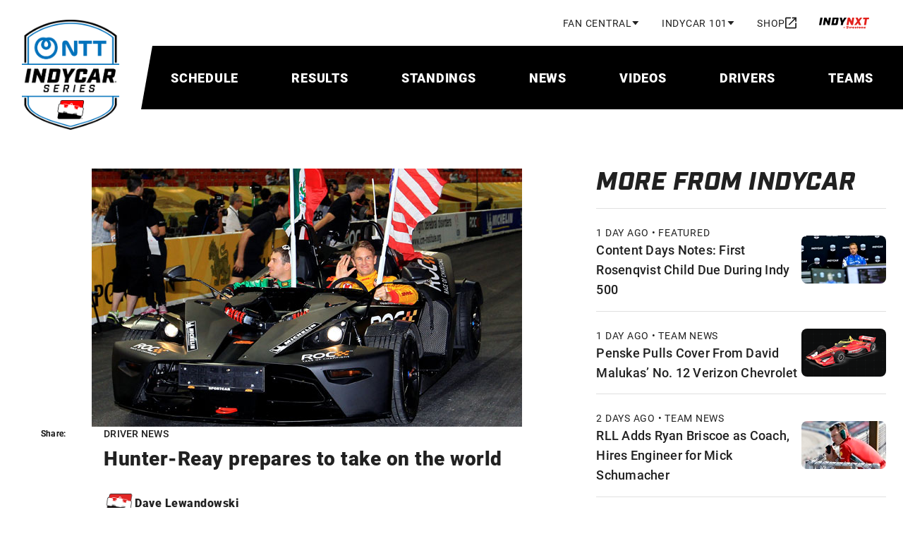

--- FILE ---
content_type: text/html; charset=utf-8
request_url: https://www.indycar.com/News/2014/12/12-9-Hunter-Reay-preps-for-Race-of-Champions
body_size: 23336
content:

<!DOCTYPE html>
<html lang="en" xmlns="http://www.w3.org/1999/xhtml" prefix="og: http://ogp.me/ns#" xmlns:fb="http://ogp.me/ns/fb#">
<head>
    <meta charset="utf-8">
    <title>
        Hunter-Reay prepares to take on the world
    </title>
        <script type="application/ld+json">
            {"@context":"https://schema.org","@type":"NewsArticle","@id":"http://www.indycar.com/News/2014/12/12-9-Hunter-Reay-preps-for-Race-of-Champions","description":"Reigning Indianapolis 500 champion Ryan Hunter-Reay, who competed in the Race of Champions after wrapping up the 2012 Verizon IndyCar Series title, will again join other drivers from major series in the competition this weekend in Barbados.","image":{"@type":"ImageObject","@id":"http://www.indycar.com/-/media/IndyCar/News/Standard/2012/12-December/12-17-Race-Of-Champions-Wrapup-Std.jpg","url":"http://www.indycar.com/-/media/IndyCar/News/Standard/2012/12-December/12-17-Race-Of-Champions-Wrapup-Std.jpg","height":366,"width":610,"caption":"Hunter-Reay debuts at Race Of Champions"},"datePublished":"2014-12-09","headline":"Hunter-Reay prepares to take on the world"}
        </script>

<meta name="description" content="Reigning Indianapolis 500 champion Ryan Hunter-Reay, who competed in the Race of Champions after wrapping up the 2012 Verizon IndyCar Series title, will again join other drivers from major series in the competition this weekend in Barbados.">
<meta name="keywords" content="">
<meta property="og:title" content="Hunter-Reay prepares to take on the world" />
<meta property="og:type" content="website" />
<meta property="og:url" content="http://www.indycar.com/News/2014/12/12-9-Hunter-Reay-preps-for-Race-of-Champions" />
<meta property="og:image" content="https://www.indycar.com/-/media/IndyCar/News/Standard/2012/12-December/12-17-Race-Of-Champions-Wrapup-Std.jpg?vs=1&amp;d=20121217T142132Z" />
<meta property="og:site_name" content="IndyCar.com" />
<meta property="og:admins" content="371698759518520" />
<meta property="og:description" content="Reigning Indianapolis 500 champion Ryan Hunter-Reay, who competed in the Race of Champions after wrapping up the 2012 Verizon IndyCar Series title, will again join other drivers from major series in the competition this weekend in Barbados." />
<meta property="twitter:card" content="summary_large_image" />
<meta property="twitter:site" content="@indycar" />

<link rel="canonical" href="http://www.indycar.com/News/2014/12/12-9-Hunter-Reay-preps-for-Race-of-Champions" />

<meta name="SKYPE_TOOLBAR" content="SKYPE_TOOLBAR_PARSER_COMPATIBLE">
<meta property="fb:app_id" content="371698759518520" />
<meta property="fb:pages" content="52534855847">
<meta name="apple-itunes-app" content="app-id=606905722" />
<link rel="icon" href="/images/indycar/global/favicon.ico">

<meta name="viewport" content="width=device-width, initial-scale=1, maximum-scale=2, minimum-scale=1, user-scalable=yes">

<link rel="stylesheet"
      href="/styles/indycar/modules/swiper-bundle.min.css" />
<link rel="stylesheet"
      href="/styles/indycar/modules/dataTables.dataTables.css" />
<link rel="stylesheet"
      href="/styles/indycar/modules/fixedColumns.dataTables.css" />
    <link rel="stylesheet" href="https://use.typekit.net/bhw2nvy.css" />
    <link href="/styles/indycar/design-system.css" rel="stylesheet" />
</head>

<body>
    

<div class="svg-legend" aria-hidden="true">
    
<div class="svg-legend" aria-hidden="true">
    <svg focusable="false" xmlns="http://www.w3.org/2000/svg">
        <symbol id="icon-facebook" width="24" height="24" viewBox="0 0 24 24">
            <title>facebook</title>
            <path d="M22 12.5611C22 7.00451 17.5229 2.5 12 2.5C6.47715 2.5 2 7.00451 2 12.5611C2 17.5828 5.65684 21.7452 10.4375 22.5V15.4694H7.89844V12.5611H10.4375V10.3445C10.4375 7.82296 11.9305 6.43012 14.2146 6.43012C15.3088 6.43012 16.4531 6.62663 16.4531 6.62663V9.10261H15.1922C13.95 9.10261 13.5625 9.87822 13.5625 10.6739V12.5611H16.3359L15.8926 15.4694H13.5625V22.5C18.3432 21.7452 22 17.583 22 12.5611Z"
                  fill="currentColor" />
        </symbol>
        <symbol id="icon-instagram" width="24" height="24" viewBox="0 0 24 24">
            <title>instagram</title>
            <path d="M7.8584 2.56921C6.7944 2.61941 6.0676 2.78981 5.4326 3.03861C4.7752 3.29481 4.218 3.63841 3.6636 4.19501C3.1086 4.75201 2.7678 5.31021 2.5134 5.96821C2.2672 6.60481 2.1002 7.33201 2.0534 8.39661C2.0066 9.4634 1.996 9.8036 2.0012 12.5192C2.0064 15.2344 2.0184 15.5752 2.0692 16.6422C2.12 17.706 2.2898 18.4324 2.5386 19.0678C2.7952 19.7252 3.1384 20.2822 3.6952 20.8368C4.2518 21.3914 4.8104 21.732 5.4688 21.9866C6.1048 22.2326 6.8322 22.4 7.89659 22.4466C8.96319 22.4936 9.30379 22.504 12.0186 22.4988C14.7346 22.4936 15.0752 22.4816 16.1418 22.431C17.2058 22.3802 17.9318 22.2098 18.5676 21.9616C19.225 21.7044 19.7822 21.3618 20.3366 20.805C20.891 20.2484 21.2318 19.6898 21.4862 19.0314C21.7324 18.3954 21.9 17.668 21.9462 16.6042C21.9928 15.537 22.0038 15.196 21.9986 12.481C21.9934 9.7656 21.9812 9.4254 21.9306 8.35901C21.88 7.29441 21.7096 6.56821 21.4612 5.93261C21.2042 5.27521 20.8614 4.71861 20.3048 4.16361C19.7482 3.60921 19.1896 3.26781 18.5312 3.01401C17.8948 2.76781 17.1678 2.60001 16.1034 2.55401C15.037 2.50641 14.6966 2.49601 11.9808 2.50121C9.26559 2.50641 8.92519 2.51801 7.85859 2.56921M7.97519 20.6468C7.0002 20.6044 6.4708 20.4424 6.118 20.3066C5.6508 20.1258 5.3174 19.909 4.9664 19.5608C4.6162 19.2112 4.3988 18.8788 4.2164 18.4126C4.0794 18.0598 3.9144 17.531 3.8688 16.556C3.8192 15.502 3.8078 15.1858 3.803 12.5156C3.7978 9.8462 3.8076 9.5298 3.8536 8.47501C3.8954 7.50081 4.0584 6.97061 4.1938 6.61821C4.3746 6.15041 4.5906 5.81761 4.9396 5.46661C5.2892 5.11581 5.6216 4.89901 6.0882 4.71661C6.4408 4.57881 6.9694 4.41521 7.94399 4.36901C8.99859 4.31901 9.31459 4.30841 11.984 4.30321C14.654 4.29801 14.9704 4.30741 16.0252 4.35381C16.9994 4.39621 17.5296 4.55761 17.8818 4.69401C18.3494 4.87481 18.6828 5.09021 19.0334 5.43981C19.384 5.78941 19.6014 6.12121 19.7838 6.58881C19.9214 6.94041 20.0852 7.46981 20.1312 8.44401C20.1814 9.4986 20.1928 9.8148 20.1976 12.4844C20.2028 15.1546 20.193 15.4708 20.1468 16.525C20.1044 17.5 19.9426 18.0296 19.8066 18.3828C19.6258 18.8496 19.4096 19.183 19.0604 19.534C18.7112 19.8836 18.3788 20.1016 17.9118 20.284C17.56 20.4214 17.0306 20.5854 16.0566 20.6316C15.002 20.6812 14.686 20.6926 12.0156 20.6974C9.34619 20.7026 9.03019 20.6926 7.97539 20.6468M16.1272 7.15461C16.1284 7.81681 16.667 8.353 17.3292 8.35181C17.9918 8.35061 18.528 7.81241 18.527 7.15001C18.5256 6.48781 17.9872 5.95121 17.3246 5.95241C16.662 5.95361 16.1258 6.49221 16.127 7.15441M6.8654 12.5098C6.8708 15.3458 9.17419 17.6398 12.0096 17.6342C14.8452 17.6286 17.1404 15.326 17.135 12.49C17.1294 9.655 14.8258 7.35981 11.9898 7.36521C9.15439 7.37081 6.8598 9.6744 6.8654 12.5098ZM8.66659 12.5062C8.66339 10.6656 10.1532 9.1702 11.9934 9.167C13.834 9.1634 15.3296 10.6526 15.3332 12.4936C15.3368 14.3346 13.847 15.8296 12.006 15.8332C10.1656 15.8368 8.66999 14.3474 8.66659 12.5064"
                  fill="currentColor" />
        </symbol>
        <symbol id="icon-linkedin" width="24" height="24" viewBox="0 0 24 24">
            <title>linkedin</title>
            <path d="M21.4709 17.7331C21.1736 17.7331 20.9419 17.9674 20.9419 18.2682C20.9419 18.569 21.1736 18.8034 21.4709 18.8034C21.7683 18.8034 22 18.569 22 18.2682C22 17.9674 21.7683 17.7331 21.4709 17.7331ZM21.4709 18.7227C21.2186 18.7227 21.0217 18.5234 21.0217 18.2682C21.0217 18.013 21.2186 17.8138 21.4709 17.8138C21.7232 17.8138 21.9202 18.013 21.9202 18.2682C21.9202 18.5234 21.7232 18.7227 21.4709 18.7227ZM21.5868 18.3203C21.6615 18.2969 21.7065 18.2383 21.7065 18.1615C21.7065 18.0599 21.6383 17.9987 21.5237 17.9987H21.2663V18.5339H21.3577V18.3294H21.4735L21.6151 18.5339H21.7284L21.5791 18.3216L21.5868 18.319V18.3203ZM21.3577 18.2565V18.082H21.5083C21.5739 18.082 21.6113 18.112 21.6113 18.1654C21.6113 18.2227 21.5726 18.2565 21.5083 18.2565H21.3577ZM19.168 2.5H3.36835C2.61273 2.5 2 3.11979 2 3.88411V19.8659C2 20.6302 2.61273 21.25 3.36835 21.25H19.168C19.9237 21.25 20.5364 20.6302 20.5364 19.8659V3.88411C20.5364 3.11979 19.9237 2.5 19.168 2.5ZM7.52488 18.474H4.73798V9.51823H7.52488V18.4727V18.474ZM6.13207 8.27865C5.24516 8.27865 4.52558 7.59505 4.52558 6.66016C4.52558 5.72526 5.24516 5.04167 6.13207 5.04167C7.01899 5.04167 7.73856 5.72526 7.73856 6.66016C7.73856 7.59505 7.01899 8.27865 6.13207 8.27865ZM17.7997 18.4818H15.0128V13.5911C15.0128 12.1484 14.4065 11.7031 13.6239 11.7031C12.7975 11.7031 11.9865 12.332 11.9865 13.6276V18.4831H9.19959V9.52474H11.8796V10.7656H11.9157C12.1847 10.2148 13.127 9.27344 14.5648 9.27344C16.1198 9.27344 17.7997 10.207 17.7997 12.9414V18.4805V18.4818Z"
                  fill="currentColor" />
        </symbol>
        <symbol id="icon-threads" width="24" height="24" viewBox="0 0 24 24">
            <title>threads</title>
            <path d="M12.159 22.5H12.1529C9.09164 22.48 6.73829 21.496 5.15639 19.576C3.75094 17.866 3.02462 15.488 3 12.508V12.494C3.02462 9.512 3.75094 7.136 5.15844 5.426C6.73829 3.504 9.0937 2.52 12.1529 2.5H12.159H12.1652C14.5124 2.516 16.4759 3.104 18.0003 4.248C19.4345 5.324 20.444 6.856 21 8.804L19.256 9.278C18.3122 5.978 15.924 4.292 12.157 4.266C9.67024 4.284 7.78878 5.046 6.56594 6.53C5.42312 7.92 4.83221 9.928 4.80964 12.5C4.83221 15.072 5.42312 17.08 6.56799 18.47C7.79084 19.956 9.67229 20.718 12.159 20.734C14.4016 20.718 15.885 20.208 17.1181 19.03C18.5256 17.686 18.501 16.036 18.0496 15.032C17.7849 14.44 17.3027 13.948 16.6523 13.574C16.4882 14.7 16.1209 15.612 15.5547 16.3C14.7976 17.218 13.7245 17.72 12.3662 17.792C11.3383 17.846 10.3473 17.61 9.57996 17.124C8.67104 16.55 8.13963 15.674 8.08218 14.654C8.02679 13.662 8.43098 12.75 9.21885 12.086C9.97185 11.452 11.0305 11.08 12.2821 11.01C13.2034 10.96 14.0671 11 14.8632 11.128C14.7565 10.51 14.5431 10.018 14.2231 9.664C13.784 9.176 13.1049 8.928 12.2062 8.922C12.198 8.922 12.1898 8.922 12.1816 8.922C11.4594 8.922 10.4786 9.116 9.8549 10.022L8.35302 9.04C9.19013 7.828 10.5484 7.16 12.1816 7.16C12.1939 7.16 12.2062 7.16 12.2185 7.16C14.9494 7.176 16.5764 8.806 16.7385 11.65C16.8308 11.688 16.9232 11.728 17.0134 11.768C18.2876 12.352 19.2191 13.236 19.7094 14.326C20.3906 15.844 20.4542 18.318 18.3861 20.292C16.8042 21.8 14.8858 22.482 12.1652 22.5H12.159ZM13.0166 12.758C12.8094 12.758 12.6001 12.764 12.3847 12.776C10.8151 12.862 9.83643 13.564 9.89183 14.562C9.94928 15.608 11.1331 16.094 12.2719 16.034C13.3182 15.98 14.6806 15.582 14.9104 12.942C14.3318 12.82 13.6978 12.758 13.0166 12.758Z"
                  fill="currentColor" />
        </symbol>
        <symbol id="icon-tiktok" width="18" height="20" viewBox="0 0 18 20">
            <title>tiktok</title>
            <path fillRule="evenodd"
                  clipRule="evenodd"
                  d="M10.5355 0.872597H13.1113C13.3595 2.18262 14.1552 3.30671 15.2574 4.00902C15.2578 4.00947 15.2582 4.00992 15.2586 4.01037C16.0259 4.49908 16.9408 4.78421 17.9229 4.78421V5.54962L17.923 8.22207C16.0987 8.22207 14.4081 7.6517 13.0283 6.68372V13.6713C13.0283 17.161 10.1233 20 6.5525 20C5.17274 20 3.8932 19.5747 2.84143 18.853C2.84086 18.8524 2.8403 18.8517 2.83963 18.8512C1.17069 17.7052 0.0769653 15.811 0.0769653 13.6706C0.0769653 10.181 2.98191 7.34183 6.55272 7.34183C6.84899 7.34183 7.1394 7.36567 7.42532 7.40358V8.21814L7.4252 10.9144C7.14896 10.83 6.85697 10.7808 6.5525 10.7808C4.9218 10.7808 3.59514 12.0776 3.59514 13.6713C3.59514 14.7811 4.2394 15.7453 5.18073 16.2294C5.59115 16.4406 6.05737 16.5616 6.55238 16.5616C8.14551 16.5616 9.44507 15.3231 9.50423 13.78L9.50986 0H13.0281C13.0281 0.298064 13.0576 0.58938 13.1113 0.872597H10.5355Z"
                  fill="currentColor" />
        </symbol>
        <symbol id="icon-x" width="24" height="24" viewBox="0 0 24 24">
            <title>x</title>
            <path d="M13.6568 10.9686L20.9484 2.5H19.2205L12.8892 9.8532L7.83242 2.5H2L9.64687 13.6193L2 22.5H3.72798L10.414 14.7348L15.7544 22.5H21.5868L13.6564 10.9686H13.6568ZM11.2901 13.7173L10.5153 12.6101L4.35059 3.79968H7.00467L11.9797 10.9099L12.7544 12.0172L19.2213 21.2594H16.5673L11.2901 13.7177V13.7173Z" />
        </symbol>
        <symbol id="icon-youtube" width="24" height="24" viewBox="0 0 24 24">
            <title>youtube</title>
            <path d="M21.5835 6.68637C21.353 5.82532 20.6763 5.14867 19.8153 4.91818C18.2545 4.5 12 4.5 12 4.5C12 4.5 5.74547 4.5 4.18637 4.91818C3.32532 5.14867 2.64867 5.82532 2.41818 6.68637C2 8.24547 2 11.5003 2 11.5003C2 11.5003 2 14.7552 2.41818 16.3143C2.64867 17.1753 3.32532 17.852 4.18637 18.0825C5.74547 18.5007 12 18.5007 12 18.5007C12 18.5007 18.2545 18.5007 19.8136 18.0825C20.6747 17.852 21.3513 17.1753 21.5818 16.3143C22 14.7552 22 11.5003 22 11.5003C22 11.5003 22 8.24547 21.5818 6.68637H21.5835ZM9.99967 14.5V8.50066L15.1956 11.5003L9.99967 14.5Z"
                  fill="currentColor" />
        </symbol>
        <symbol id="icon-double-arrow-down"
                width="24"
                height="24"
                viewBox="0 0 24 24">
            <title>double-arrow-down</title>
            <path d="M12 19L6 13L7.4 11.6L12 16.175L16.6 11.6L18 13L12 19ZM12 13L6 7L7.4 5.6L12 10.175L16.6 5.6L18 7L12 13Z"
                  fill="currentColor" />
        </symbol>
        <symbol id="icon-double-arrow-right"
                width="24"
                height="24"
                viewBox="0 0 24 24">
            <title>double-arrow-right</title>
            <path d="M9.575 12L5 7.4L6.4 6L12.4 12L6.4 18L5 16.6L9.575 12ZM16.175 12L11.6 7.4L13 6L19 12L13 18L11.6 16.6L16.175 12Z"
                  fill="currentColor" />
        </symbol>
        <symbol id="icon-double-arrow-left"
                width="24"
                height="24"
                viewBox="0 0 24 24">
            <title>double-arrow-left</title>
            <path d="M9.575 12L5 7.4L6.4 6L12.4 12L6.4 18L5 16.6L9.575 12ZM16.175 12L11.6 7.4L13 6L19 12L13 18L11.6 16.6L16.175 12Z"
                  fill="currentColor" />
        </symbol>
        <symbol id="icon-external-link"
                width="16"
                height="17"
                viewBox="0 0 16 17">
            <path d="M1.77778 16.5C1.28889 16.5 0.87037 16.3259 0.522222 15.9778C0.174074 15.6296 0 15.2111 0 14.7222V2.27778C0 1.78889 0.174074 1.37037 0.522222 1.02222C0.87037 0.674074 1.28889 0.5 1.77778 0.5H8V2.27778H1.77778V14.7222H14.2222V8.5H16V14.7222C16 15.2111 15.8259 15.6296 15.4778 15.9778C15.1296 16.3259 14.7111 16.5 14.2222 16.5H1.77778ZM5.95556 11.7889L4.71111 10.5444L12.9778 2.27778H9.77778V0.5H16V6.72222H14.2222V3.52222L5.95556 11.7889Z"
                  fill="currentColor" />
        </symbol>
        <symbol id="icon-calendar" width="18" height="20" viewBox="0 0 18 20">
            <path d="M16 2H15V0H13V2H5V0H3V2H2C0.89 2 0 2.9 0 4V18C0 19.1 0.89 20 2 20H16C17.1 20 18 19.1 18 18V4C18 2.9 17.1 2 16 2ZM16 18H2V7H16V18ZM3.5 11C3.5 9.62 4.62 8.5 6 8.5C7.38 8.5 8.5 9.62 8.5 11C8.5 12.38 7.38 13.5 6 13.5C4.62 13.5 3.5 12.38 3.5 11Z"
                  fill="currentColor" />
        </symbol>

        <symbol id="icon-download" width="16" height="16" viewBox="0 0 16 16">
            <path d="M14 11V14H2V11H0V14C0 15.1 0.9 16 2 16H14C15.1 16 16 15.1 16 14V11H14ZM13 7L11.59 5.59L9 8.17V0H7V8.17L4.41 5.59L3 7L8 12L13 7Z"
                  fill="currentColor" />
        </symbol>
        <symbol id="icon-person" viewBox="0 0 20 20">
            <path fillRule="evenodd"
                  d="M10,0c-2.8,0-5,2.2-5,5s2.2,5,5,5,5-2.2,5-5S12.8,0,10,0ZM12.5,5c0-1.4-1.1-2.5-2.5-2.5s-2.5,1.1-2.5,2.5,1.1,2.5,2.5,2.5,2.5-1.1,2.5-2.5ZM17.5,16.3c-.2-.9-4.1-2.5-7.5-2.5s-7.2,1.6-7.5,2.5v1.2h15v-1.2ZM0,16.3c0-3.3,6.7-5,10-5s10,1.7,10,5v3.8H0v-3.8Z"
                  fill="currentColor" />
        </symbol>
        <symbol id="icon-search" viewBox="0 0 18 18">
            <path d="M11.7599 10.27L17.4899 16L15.9999 17.49L10.2699 11.76C9.19988 12.53 7.90988 13 6.49988 13C2.90988 13 -0.00012207 10.09 -0.00012207 6.5C-0.00012207 2.91 2.90988 0 6.49988 0C10.0899 0 12.9999 2.91 12.9999 6.5C12.9999 7.91 12.5299 9.2 11.7599 10.27ZM6.49988 2C4.00988 2 1.99988 4.01 1.99988 6.5C1.99988 8.99 4.00988 11 6.49988 11C8.98988 11 10.9999 8.99 10.9999 6.5C10.9999 4.01 8.98988 2 6.49988 2Z"
                  fill="currentColor" />
        </symbol>
        <symbol id="icon-chevron-up" viewBox="0 0 12 8">
            <path d="M6 2.8L1.4 7.4L0 6L6 0L12 6L10.6 7.4L6 2.8Z"
                  fill="currentColor" />
        </symbol>
        <symbol id="icon-chevron-left" viewBox="0 0 24 24">
            <path d="M15.705 7.41L14.295 6L8.295 12L14.295 18L15.705 16.59L11.125 12L15.705 7.41Z"
                  fill="currentColor" />
        </symbol>
        <symbol id="icon-chevron-right"
                width="14"
                height="14"
                viewBox="0 0 320 512">
            <path d="M310.6 233.4c12.5 12.5 12.5 32.8 0 45.3l-192 192c-12.5 12.5-32.8 12.5-45.3 0s-12.5-32.8 0-45.3L242.7 256 73.4 86.6c-12.5-12.5-12.5-32.8 0-45.3s32.8-12.5 45.3 0l192 192z"
                  fill="currentColor" />
        </symbol>
        <symbol id="icon-arrow-forward"
                width="24"
                height="24"
                viewBox="0 0 24 24">
            <path d="M12 4L10.59 5.41L16.17 11H4V13H16.17L10.59 18.59L12 20L20 12L12 4Z"
                  fill="currentColor" />
        </symbol>
        <symbol id="icon-arrow-right"
                width="16"
                height="16"
                viewBox="0 0 16 16">
            <path d="M8 0L6.59 1.41L12.17 7H0V9H12.17L6.59 14.59L8 16L16 8L8 0Z"
                  fill="currentColor" />
        </symbol>
        <symbol id="icon-news-article"
                width="22"
                height="22"
                viewBox="2 2 24 24">
            <path d="M4 21C3.45 21 2.97917 20.8042 2.5875 20.4125C2.19583 20.0208 2 19.55 2 19V5C2 4.45 2.19583 3.97917 2.5875 3.5875C2.97917 3.19583 3.45 3 4 3H20C20.55 3 21.0208 3.19583 21.4125 3.5875C21.8042 3.97917 22 4.45 22 5V19C22 19.55 21.8042 20.0208 21.4125 20.4125C21.0208 20.8042 20.55 21 20 21H4ZM4 19H20V5H4V19ZM6 17H18V15H6V17ZM6 13H10V7H6V13ZM12 13H18V11H12V13ZM12 9H18V7H12V9Z"
                  fill="currentColor" />
        </symbol>
        <symbol id="icon-video" width="18" height="16" viewBox="0 0 20 18">
            <path d="M2 18C1.45 18 0.979167 17.8042 0.5875 17.4125C0.195833 17.0208 0 16.55 0 16V2C0 1.45 0.195833 0.979167 0.5875 0.5875C0.979167 0.195833 1.45 0 2 0H18C18.55 0 19.0208 0.195833 19.4125 0.5875C19.8042 0.979167 20 1.45 20 2V16C20 16.55 19.8042 17.0208 19.4125 17.4125C19.0208 17.8042 18.55 18 18 18H2ZM2 16H18V2H2V16Z"
                  fill="currentColor" />
            <path d="M8 12V6L13 9L8 12Z" fill="currentColor" />
        </symbol>
        <symbol id="icon-play" width="40" height="40" viewBox="0 0 24 24">
            <path d="M8 19V5L19 12L8 19Z" fill="currentColor" />
        </symbol>
        <symbol id="icon-play-small" width="20" height="20" viewBox="0 0 24 24">
            <path d="M8 19V5L19 12L8 19Z" fill="currentColor" />
        </symbol>

        <symbol id="icon-helmet" viewBox="0 0 23 22">
            <path d="M14.8335 18C16.5002 18 17.9168 17.4167 19.0835 16.25C20.2502 15.0833 20.8335 13.6667 20.8335 12C20.8335 10.3167 20.221 8.89583 18.996 7.7375C17.771 6.57917 16.3002 6 14.5835 6C13.7835 6 13.0085 6.09167 12.2585 6.275C11.5085 6.45833 10.7835 6.73333 10.0835 7.1L12.5835 8.1C13.2668 8.38333 13.8127 8.82083 14.221 9.4125C14.6293 10.0042 14.8335 10.6667 14.8335 11.4C14.8335 12.4 14.4877 13.25 13.796 13.95C13.1043 14.65 12.2668 15 11.2835 15H4.8835C4.85016 15.4 4.8335 15.8542 4.8335 16.3625V18H14.8335ZM5.2335 13H11.2335C11.6835 13 12.0627 12.8458 12.371 12.5375C12.6793 12.2292 12.8335 11.85 12.8335 11.4C12.8335 11.0833 12.746 10.7958 12.571 10.5375C12.396 10.2792 12.1502 10.0833 11.8335 9.95L8.1335 8.45C7.4335 9.06667 6.83766 9.76667 6.346 10.55C5.85433 11.3333 5.4835 12.15 5.2335 13ZM14.8335 20H4.8335C4.2835 20 3.81266 19.8042 3.421 19.4125C3.02933 19.0208 2.8335 18.55 2.8335 18V15.75C2.8335 14.1167 3.14183 12.5875 3.7585 11.1625C4.37516 9.7375 5.21266 8.49583 6.271 7.4375C7.32933 6.37917 8.57516 5.54167 10.0085 4.925C11.4418 4.30833 12.9668 4 14.5835 4C15.7168 4 16.7835 4.20833 17.7835 4.625C18.7835 5.04167 19.6585 5.6125 20.4085 6.3375C21.1585 7.0625 21.7502 7.90833 22.1835 8.875C22.6168 9.84167 22.8335 10.8833 22.8335 12C22.8335 13.1 22.6252 14.1375 22.2085 15.1125C21.7918 16.0875 21.221 16.9375 20.496 17.6625C19.771 18.3875 18.921 18.9583 17.946 19.375C16.971 19.7917 15.9335 20 14.8335 20Z"
                  fill="currentColor" />
        </symbol>
        <symbol id="icon-binoculars" viewBox="0 0 24 24">
            <path d="M4.75 3.64286C4.75 2.83694 5.40571 2 6.375 2H8.875C9.36657 2 9.76713 2.24199 10.0217 2.50381C10.278 2.76741 10.5 3.16674 10.5 3.64286V13.382L9.24744 19.8238C9.1904 21.0414 8.18726 22 7 22H3.25C1.96822 22 1 20.963 1 19.7143V17.9351L1.00026 17.9238C1.06292 15.1521 1.71045 13.5097 2.33113 12.1116C2.37599 12.0105 2.42025 11.9116 2.46376 11.8143C3.00436 10.6057 3.42944 9.65535 3.46115 8.12218L3.46153 8.10396L3.46257 8.08576C3.50875 7.27819 3.99387 6.46796 4.75 6.08502V3.64286ZM13.5 3.64286C13.5 2.83694 14.1557 2 15.125 2H17.625C18.1166 2 18.5171 2.24199 18.7717 2.50382C19.028 2.76741 19.25 3.16674 19.25 3.64286V6.10531C19.9837 6.49604 20.453 7.29218 20.4984 8.08576L20.4994 8.10396L20.4998 8.12218C20.5317 9.66263 20.9608 10.6152 21.5085 11.8309C21.5496 11.9219 21.5912 12.0144 21.6334 12.1088C22.2582 13.5045 22.916 15.1455 22.9995 17.9163L23 17.9314V19.7143C23 20.9835 21.9726 22 20.75 22H17C15.7557 22 14.8069 21.0228 14.7525 19.8233L13.5 13.382V3.64286ZM11 13.2857V6.85714H13V13.2857H11Z"
                  fill="currentColor" />
        </symbol>
        <symbol id="icon-list" viewBox="0 0 25 24">
            <path d="M3.6665 22V20.5H6.1665V19.75H4.6665V18.25H6.1665V17.5H3.6665V16H6.6665C6.94984 16 7.18734 16.0958 7.379 16.2875C7.57067 16.4792 7.6665 16.7167 7.6665 17V18C7.6665 18.2833 7.57067 18.5208 7.379 18.7125C7.18734 18.9042 6.94984 19 6.6665 19C6.94984 19 7.18734 19.0958 7.379 19.2875C7.57067 19.4792 7.6665 19.7167 7.6665 20V21C7.6665 21.2833 7.57067 21.5208 7.379 21.7125C7.18734 21.9042 6.94984 22 6.6665 22H3.6665ZM3.6665 15V12.25C3.6665 11.9667 3.76234 11.7292 3.954 11.5375C4.14567 11.3458 4.38317 11.25 4.6665 11.25H6.1665V10.5H3.6665V9H6.6665C6.94984 9 7.18734 9.09583 7.379 9.2875C7.57067 9.47917 7.6665 9.71667 7.6665 10V11.75C7.6665 12.0333 7.57067 12.2708 7.379 12.4625C7.18734 12.6542 6.94984 12.75 6.6665 12.75H5.1665V13.5H7.6665V15H3.6665ZM5.1665 8V3.5H3.6665V2H6.6665V8H5.1665ZM9.6665 19V17H21.6665V19H9.6665ZM9.6665 13V11H21.6665V13H9.6665ZM9.6665 7V5H21.6665V7H9.6665Z"
                  fill="currentColor" />
        </symbol>
        <symbol id="icon-document-list" viewBox="0 0 24 24">
            <path d="M8 17C8.28333 17 8.52083 16.9042 8.7125 16.7125C8.90417 16.5208 9 16.2833 9 16C9 15.7167 8.90417 15.4792 8.7125 15.2875C8.52083 15.0958 8.28333 15 8 15C7.71667 15 7.47917 15.0958 7.2875 15.2875C7.09583 15.4792 7 15.7167 7 16C7 16.2833 7.09583 16.5208 7.2875 16.7125C7.47917 16.9042 7.71667 17 8 17ZM8 13C8.28333 13 8.52083 12.9042 8.7125 12.7125C8.90417 12.5208 9 12.2833 9 12C9 11.7167 8.90417 11.4792 8.7125 11.2875C8.52083 11.0958 8.28333 11 8 11C7.71667 11 7.47917 11.0958 7.2875 11.2875C7.09583 11.4792 7 11.7167 7 12C7 12.2833 7.09583 12.5208 7.2875 12.7125C7.47917 12.9042 7.71667 13 8 13ZM8 9C8.28333 9 8.52083 8.90417 8.7125 8.7125C8.90417 8.52083 9 8.28333 9 8C9 7.71667 8.90417 7.47917 8.7125 7.2875C8.52083 7.09583 8.28333 7 8 7C7.71667 7 7.47917 7.09583 7.2875 7.2875C7.09583 7.47917 7 7.71667 7 8C7 8.28333 7.09583 8.52083 7.2875 8.7125C7.47917 8.90417 7.71667 9 8 9ZM11 17H17V15H11V17ZM11 13H17V11H11V13ZM11 9H17V7H11V9ZM5 21C4.45 21 3.97917 20.8042 3.5875 20.4125C3.19583 20.0208 3 19.55 3 19V5C3 4.45 3.19583 3.97917 3.5875 3.5875C3.97917 3.19583 4.45 3 5 3H19C19.55 3 20.0208 3.19583 20.4125 3.5875C20.8042 3.97917 21 4.45 21 5V19C21 19.55 20.8042 20.0208 20.4125 20.4125C20.0208 20.8042 19.55 21 19 21H5ZM5 19H19V5H5V19Z"
                  fill="currentColor" />
        </symbol>
        <symbol id="icon-steering-wheel" viewBox="0 0 25 24">
            <path d="M12.5 22C18.0228 22 22.5 17.5228 22.5 12C22.5 6.47715 18.0228 2 12.5 2C6.97715 2 2.5 6.47715 2.5 12C2.5 17.5228 6.97715 22 12.5 22ZM10.5505 9.71974L6.99974 7.66973C8.0865 6.29123 9.68038 5.33117 11.5 5.07089V9.17071C11.1489 9.29481 10.8278 9.48242 10.5505 9.71974ZM14.4495 9.71973C14.1722 9.48242 13.8511 9.29481 13.5 9.17071V5.07089C15.3196 5.33116 16.9135 6.29123 18.0003 7.66972L14.4495 9.71973ZM15.45 12.5485C15.4828 12.3707 15.5 12.1873 15.5 12C15.5 11.8127 15.4828 11.6293 15.45 11.4515L19.0016 9.40098C19.3231 10.2045 19.5 11.0816 19.5 12C19.5 12.9184 19.3231 13.7955 19.0016 14.599L15.45 12.5485ZM13.5 14.8293C13.8511 14.7052 14.1722 14.5176 14.4495 14.2803L18.0003 16.3303C16.9135 17.7088 15.3196 18.6688 13.5 18.9291V14.8293ZM10.5505 14.2803C10.8278 14.5176 11.1489 14.7052 11.5 14.8293V18.9291C9.68038 18.6688 8.08651 17.7088 6.99974 16.3303L10.5505 14.2803ZM9.55002 12.5485C9.51717 12.3706 9.5 12.1873 9.5 12C9.5 11.8127 9.51717 11.6294 9.55002 11.4515L5.99837 9.40099C5.67686 10.2046 5.5 11.0816 5.5 12C5.5 12.9184 5.67686 13.7955 5.99837 14.599L9.55002 12.5485Z"
                  fill="currentColor" />
        </symbol>
        <symbol id="icon-trophy" viewBox="0 0 25 24">
            <path d="M19.3335 5H17.3335V3H7.3335V5H5.3335C4.2335 5 3.3335 5.9 3.3335 7V8C3.3335 10.55 5.2535 12.63 7.7235 12.94C8.3535 14.44 9.7035 15.57 11.3335 15.9V19H7.3335V21H17.3335V19H13.3335V15.9C14.9635 15.57 16.3135 14.44 16.9435 12.94C19.4135 12.63 21.3335 10.55 21.3335 8V7C21.3335 5.9 20.4335 5 19.3335 5ZM5.3335 8V7H7.3335V10.82C6.1735 10.4 5.3335 9.3 5.3335 8ZM12.3335 14C10.6835 14 9.3335 12.65 9.3335 11V5H15.3335V11C15.3335 12.65 13.9835 14 12.3335 14ZM19.3335 8C19.3335 9.3 18.4935 10.4 17.3335 10.82V7H19.3335V8Z"
                  fill="currentColor" />
        </symbol>
        <symbol id="icon-broadcast" viewBox="0 0 25 24">
            <path d="M11.1665 22V13.725C10.8665 13.5417 10.6248 13.3042 10.4415 13.0125C10.2582 12.7208 10.1665 12.3833 10.1665 12C10.1665 11.45 10.3623 10.9792 10.754 10.5875C11.1457 10.1958 11.6165 10 12.1665 10C12.7165 10 13.1873 10.1958 13.579 10.5875C13.9707 10.9792 14.1665 11.45 14.1665 12C14.1665 12.3833 14.0748 12.725 13.8915 13.025C13.7082 13.325 13.4665 13.5583 13.1665 13.725V22H11.1665ZM5.2665 19.25C4.3165 18.3333 3.56234 17.2542 3.004 16.0125C2.44567 14.7708 2.1665 13.4333 2.1665 12C2.1665 10.6167 2.429 9.31667 2.954 8.1C3.479 6.88333 4.1915 5.825 5.0915 4.925C5.9915 4.025 7.04984 3.3125 8.2665 2.7875C9.48317 2.2625 10.7832 2 12.1665 2C13.5498 2 14.8498 2.2625 16.0665 2.7875C17.2832 3.3125 18.3415 4.025 19.2415 4.925C20.1415 5.825 20.854 6.88333 21.379 8.1C21.904 9.31667 22.1665 10.6167 22.1665 12C22.1665 13.4333 21.8873 14.775 21.329 16.025C20.7707 17.275 20.0165 18.35 19.0665 19.25L17.6665 17.85C18.4332 17.1167 19.0415 16.2458 19.4915 15.2375C19.9415 14.2292 20.1665 13.15 20.1665 12C20.1665 9.76667 19.3915 7.875 17.8415 6.325C16.2915 4.775 14.3998 4 12.1665 4C9.93317 4 8.0415 4.775 6.4915 6.325C4.9415 7.875 4.1665 9.76667 4.1665 12C4.1665 13.15 4.3915 14.225 4.8415 15.225C5.2915 16.225 5.90817 17.0917 6.6915 17.825L5.2665 19.25ZM8.0915 16.425C7.50817 15.875 7.0415 15.2208 6.6915 14.4625C6.3415 13.7042 6.1665 12.8833 6.1665 12C6.1665 10.3333 6.74984 8.91667 7.9165 7.75C9.08317 6.58333 10.4998 6 12.1665 6C13.8332 6 15.2498 6.58333 16.4165 7.75C17.5832 8.91667 18.1665 10.3333 18.1665 12C18.1665 12.8833 17.9915 13.7083 17.6415 14.475C17.2915 15.2417 16.8248 15.8917 16.2415 16.425L14.8165 15C15.2332 14.6167 15.5623 14.1667 15.804 13.65C16.0457 13.1333 16.1665 12.5833 16.1665 12C16.1665 10.9 15.7748 9.95833 14.9915 9.175C14.2082 8.39167 13.2665 8 12.1665 8C11.0665 8 10.1248 8.39167 9.3415 9.175C8.55817 9.95833 8.1665 10.9 8.1665 12C8.1665 12.6 8.28734 13.1542 8.529 13.6625C8.77067 14.1708 9.09984 14.6167 9.5165 15L8.0915 16.425Z"
                  fill="currentColor" />
        </symbol>
        <symbol id="icon-leaderboard" viewBox="0 0 24 24">
            <path d="M4 19H8V11H4V19ZM10 19H14V5H10V19ZM16 19H20V13H16V19ZM2 21V9H8V3H16V11H22V21H2Z"
                  fill="currentColor" />
        </symbol>
        <symbol id="icon-globe" viewBox="0 0 24 24">
            <path d="M12 22C10.6333 22 9.34167 21.7375 8.125 21.2125C6.90833 20.6875 5.84583 19.9708 4.9375 19.0625C4.02917 18.1542 3.3125 17.0917 2.7875 15.875C2.2625 14.6583 2 13.3667 2 12C2 10.6167 2.2625 9.32083 2.7875 8.1125C3.3125 6.90417 4.02917 5.84583 4.9375 4.9375C5.84583 4.02917 6.90833 3.3125 8.125 2.7875C9.34167 2.2625 10.6333 2 12 2C13.3833 2 14.6792 2.2625 15.8875 2.7875C17.0958 3.3125 18.1542 4.02917 19.0625 4.9375C19.9708 5.84583 20.6875 6.90417 21.2125 8.1125C21.7375 9.32083 22 10.6167 22 12C22 13.3667 21.7375 14.6583 21.2125 15.875C20.6875 17.0917 19.9708 18.1542 19.0625 19.0625C18.1542 19.9708 17.0958 20.6875 15.8875 21.2125C14.6792 21.7375 13.3833 22 12 22ZM12 19.95C12.4333 19.35 12.8083 18.725 13.125 18.075C13.4417 17.425 13.7 16.7333 13.9 16H10.1C10.3 16.7333 10.5583 17.425 10.875 18.075C11.1917 18.725 11.5667 19.35 12 19.95ZM9.4 19.55C9.1 19 8.8375 18.4292 8.6125 17.8375C8.3875 17.2458 8.2 16.6333 8.05 16H5.1C5.58333 16.8333 6.1875 17.5583 6.9125 18.175C7.6375 18.7917 8.46667 19.25 9.4 19.55ZM14.6 19.55C15.5333 19.25 16.3625 18.7917 17.0875 18.175C17.8125 17.5583 18.4167 16.8333 18.9 16H15.95C15.8 16.6333 15.6125 17.2458 15.3875 17.8375C15.1625 18.4292 14.9 19 14.6 19.55ZM4.25 14H7.65C7.6 13.6667 7.5625 13.3375 7.5375 13.0125C7.5125 12.6875 7.5 12.35 7.5 12C7.5 11.65 7.5125 11.3125 7.5375 10.9875C7.5625 10.6625 7.6 10.3333 7.65 10H4.25C4.16667 10.3333 4.10417 10.6625 4.0625 10.9875C4.02083 11.3125 4 11.65 4 12C4 12.35 4.02083 12.6875 4.0625 13.0125C4.10417 13.3375 4.16667 13.6667 4.25 14ZM9.65 14H14.35C14.4 13.6667 14.4375 13.3375 14.4625 13.0125C14.4875 12.6875 14.5 12.35 14.5 12C14.5 11.65 14.4875 11.3125 14.4625 10.9875C14.4375 10.6625 14.4 10.3333 14.35 10H9.65C9.6 10.3333 9.5625 10.6625 9.5375 10.9875C9.5125 11.3125 9.5 11.65 9.5 12C9.5 12.35 9.5125 12.6875 9.5375 13.0125C9.5625 13.3375 9.6 13.6667 9.65 14ZM16.35 14H19.75C19.8333 13.6667 19.8958 13.3375 19.9375 13.0125C19.9792 12.6875 20 12.35 20 12C20 11.65 19.9792 11.3125 19.9375 10.9875C19.8958 10.6625 19.8333 10.3333 19.75 10H16.35C16.4 10.3333 16.4375 10.6625 16.4625 10.9875C16.4875 11.3125 16.5 11.65 16.5 12C16.5 12.35 16.4875 12.6875 16.4625 13.0125C16.4375 13.3375 16.4 13.6667 16.35 14ZM15.95 8H18.9C18.4167 7.16667 17.8125 6.44167 17.0875 5.825C16.3625 5.20833 15.5333 4.75 14.6 4.45C14.9 5 15.1625 5.57083 15.3875 6.1625C15.6125 6.75417 15.8 7.36667 15.95 8ZM10.1 8H13.9C13.7 7.26667 13.4417 6.575 13.125 5.925C12.8083 5.275 12.4333 4.65 12 4.05C11.5667 4.65 11.1917 5.275 10.875 5.925C10.5583 6.575 10.3 7.26667 10.1 8ZM5.1 8H8.05C8.2 7.36667 8.3875 6.75417 8.6125 6.1625C8.8375 5.57083 9.1 5 9.4 4.45C8.46667 4.75 7.6375 5.20833 6.9125 5.825C6.1875 6.44167 5.58333 7.16667 5.1 8Z"
                  fill="currentColor" />
        </symbol>
        <symbol id="icon-map" viewBox="0 0 24 24">
            <path d="M15 21L9 18.9L4.35 20.7C4.01667 20.8333 3.70833 20.7958 3.425 20.5875C3.14167 20.3792 3 20.1 3 19.75V5.75C3 5.53333 3.0625 5.34167 3.1875 5.175C3.3125 5.00833 3.48333 4.88333 3.7 4.8L9 3L15 5.1L19.65 3.3C19.9833 3.16667 20.2917 3.20417 20.575 3.4125C20.8583 3.62083 21 3.9 21 4.25V18.25C21 18.4667 20.9375 18.6583 20.8125 18.825C20.6875 18.9917 20.5167 19.1167 20.3 19.2L15 21ZM14 18.55V6.85L10 5.45V17.15L14 18.55ZM16 18.55L19 17.55V5.7L16 6.85V18.55ZM5 18.3L8 17.15V5.45L5 6.45V18.3Z"
                  fill="currentColor" />
        </symbol>
        <symbol id="icon-laps" viewBox="0 0 24 24">
            <path d="M9 21L7.575 19.6L9.175 18H9C7.05 18 5.39583 17.3208 4.0375 15.9625C2.67917 14.6042 2 12.95 2 11C2 9.05 2.67917 7.39583 4.0375 6.0375C5.39583 4.67917 7.05 4 9 4H15C16.95 4 18.6042 4.67917 19.9625 6.0375C21.3208 7.39583 22 9.05 22 11C22 12.95 21.3208 14.6042 19.9625 15.9625C18.6042 17.3208 16.95 18 15 18V16C16.3833 16 17.5625 15.5125 18.5375 14.5375C19.5125 13.5625 20 12.3833 20 11C20 9.61667 19.5125 8.4375 18.5375 7.4625C17.5625 6.4875 16.3833 6 15 6H9C7.61667 6 6.4375 6.4875 5.4625 7.4625C4.4875 8.4375 4 9.61667 4 11C4 12.3833 4.4875 13.5708 5.4625 14.5625C6.4375 15.5542 7.61667 16.1 9 16.2H9.4L7.6 14.4L9 13L13 17L9 21Z"
                  fill="currentColor" />
        </symbol>
        <symbol id="icon-speed" viewBox="0 0 24 24">
            <path d="M12 22C10.6333 22 9.34167 21.7375 8.125 21.2125C6.90833 20.6875 5.84583 19.9708 4.9375 19.0625C4.02917 18.1542 3.3125 17.0917 2.7875 15.875C2.2625 14.6583 2 13.3667 2 12C2 10.6167 2.2625 9.32083 2.7875 8.1125C3.3125 6.90417 4.02917 5.84583 4.9375 4.9375C5.84583 4.02917 6.90833 3.3125 8.125 2.7875C9.34167 2.2625 10.6333 2 12 2C13.3833 2 14.6792 2.2625 15.8875 2.7875C17.0958 3.3125 18.1542 4.02917 19.0625 4.9375C19.9708 5.84583 20.6875 6.90417 21.2125 8.1125C21.7375 9.32083 22 10.6167 22 12C22 13.3667 21.7375 14.6583 21.2125 15.875C20.6875 17.0917 19.9708 18.1542 19.0625 19.0625C18.1542 19.9708 17.0958 20.6875 15.8875 21.2125C14.6792 21.7375 13.3833 22 12 22ZM12 16C13 16 13.975 16.1458 14.925 16.4375C15.875 16.7292 16.7667 17.15 17.6 17.7C18.3667 16.9333 18.9583 16.0625 19.375 15.0875C19.7917 14.1125 20 13.0833 20 12C20 9.76667 19.225 7.875 17.675 6.325C16.125 4.775 14.2333 4 12 4C9.76667 4 7.875 4.775 6.325 6.325C4.775 7.875 4 9.76667 4 12C4 13.0833 4.20417 14.1167 4.6125 15.1C5.02083 16.0833 5.61667 16.95 6.4 17.7C7.23333 17.15 8.125 16.7292 9.075 16.4375C10.025 16.1458 11 16 12 16ZM12 18C11.3167 18 10.65 18.0833 10 18.25C9.35 18.4167 8.73333 18.6667 8.15 19C8.73333 19.3333 9.35 19.5833 10 19.75C10.65 19.9167 11.3167 20 12 20C12.6833 20 13.35 19.9167 14 19.75C14.65 19.5833 15.2667 19.3333 15.85 19C15.2667 18.6667 14.65 18.4167 14 18.25C13.35 18.0833 12.6833 18 12 18ZM7 11C7.28333 11 7.52083 10.9042 7.7125 10.7125C7.90417 10.5208 8 10.2833 8 10C8 9.71667 7.90417 9.47917 7.7125 9.2875C7.52083 9.09583 7.28333 9 7 9C6.71667 9 6.47917 9.09583 6.2875 9.2875C6.09583 9.47917 6 9.71667 6 10C6 10.2833 6.09583 10.5208 6.2875 10.7125C6.47917 10.9042 6.71667 11 7 11ZM10 8C10.2833 8 10.5208 7.90417 10.7125 7.7125C10.9042 7.52083 11 7.28333 11 7C11 6.71667 10.9042 6.47917 10.7125 6.2875C10.5208 6.09583 10.2833 6 10 6C9.71667 6 9.47917 6.09583 9.2875 6.2875C9.09583 6.47917 9 6.71667 9 7C9 7.28333 9.09583 7.52083 9.2875 7.7125C9.47917 7.90417 9.71667 8 10 8ZM17 11C17.2833 11 17.5208 10.9042 17.7125 10.7125C17.9042 10.5208 18 10.2833 18 10C18 9.71667 17.9042 9.47917 17.7125 9.2875C17.5208 9.09583 17.2833 9 17 9C16.7167 9 16.4792 9.09583 16.2875 9.2875C16.0958 9.47917 16 9.71667 16 10C16 10.2833 16.0958 10.5208 16.2875 10.7125C16.4792 10.9042 16.7167 11 17 11ZM12 14C12.55 14 13.0208 13.8042 13.4125 13.4125C13.8042 13.0208 14 12.55 14 12C14 11.7833 13.9667 11.5708 13.9 11.3625C13.8333 11.1542 13.7333 10.9667 13.6 10.8L15.35 6.45L13.475 5.625L11.75 10C11.25 10.0833 10.8333 10.3125 10.5 10.6875C10.1667 11.0625 10 11.5 10 12C10 12.55 10.1958 13.0208 10.5875 13.4125C10.9792 13.8042 11.45 14 12 14Z"
                  fill="currentColor" />
        </symbol>
        <symbol id="icon-close" viewBox="0 0 14 14">
            <path d="M14 1.41L12.59 0L7 5.59L1.41 0L0 1.41L5.59 7L0 12.59L1.41 14L7 8.41L12.59 14L14 12.59L8.41 7L14 1.41Z"
                  fill="currentColor" />
        </symbol>
        <symbol id="icon-bell"
                xmlns="http://www.w3.org/2000/svg"
                viewBox="0 0 16 20">
            <path d="M0 17V15H2V8C2 6.61667 2.41667 5.3875 3.25 4.3125C4.08333 3.2375 5.16667 2.53333 6.5 2.2V1.5C6.5 1.08333 6.64583 0.729167 6.9375 0.4375C7.22917 0.145833 7.58333 0 8 0C8.41667 0 8.77083 0.145833 9.0625 0.4375C9.35417 0.729167 9.5 1.08333 9.5 1.5V2.2C10.8333 2.53333 11.9167 3.2375 12.75 4.3125C13.5833 5.3875 14 6.61667 14 8V15H16V17H0ZM8 20C7.45 20 6.97917 19.8042 6.5875 19.4125C6.19583 19.0208 6 18.55 6 18H10C10 18.55 9.80417 19.0208 9.4125 19.4125C9.02083 19.8042 8.55 20 8 20ZM4 15H12V8C12 6.9 11.6083 5.95833 10.825 5.175C10.0417 4.39167 9.1 4 8 4C6.9 4 5.95833 4.39167 5.175 5.175C4.39167 5.95833 4 6.9 4 8V15Z"
                  fill="currentColor" />
        </symbol>
    </svg>
</div>
</div>
<div class="overlay nav-overlay"></div>
<div class="loading-overlay"></div>
<header class="site-header desktop" role="banner" aria-label="Site Header">
    <a href="#skip-to-content-target" id="skip-to-content" class="visually-hidden focusable">Skip to Main Content</a>
    <div class="desktop-nav-wrapper">
        <div class="logo">
            <a href="/">
                <img src="/-/media/IndyCar/Logos/INDYCAR-Dark.png"
                     alt="NTT INDYCAR SERIES" />
            </a>
        </div>
        <div class="navbars">
            
<nav id="secondary-nav" class="secondary-nav" aria-label="Secondary Links">
    <ul class="secondary-links">
                <li class="dropdown-fan-central"
                    >
                    <a href="#" target=""
                       class="btn btn-secondary nav-link secondary-dropdown fan-central"
                       id="fan-central-menu"
                       aria-expanded="false">
Fan Central                    </a>
                        <div class="dropdown-content" role="menu">
                                <a href="/how-to-follow" target="" role="menuitem" class="btn btn-secondary">
                                    How to Follow
                                </a>
                                <a href="/mobile-app" target="" role="menuitem" class="btn btn-secondary">
                                    INDYCAR App
                                </a>
                                <a href="/Radio" target="" role="menuitem" class="btn btn-secondary">
                                    INDYCAR Radio
                                </a>
                                <a href="/Photos" target="" role="menuitem" class="btn btn-secondary">
                                    Photo Galleries
                                </a>
                                <a href="/fantasy" target="" role="menuitem" class="btn btn-secondary">
                                    Fantasy Racing
                                </a>
                                <a href="https://chromewebstore.google.com/detail/indycar-insider-powered-b/glcjkdbfgelmidmlcckhhfiephgapckn" target="_blank" role="menuitem" class="btn btn-secondary">
                                    Chrome Web Extension
                                </a>
                                <a href="https://indycarnation.indycar.com" target="" role="menuitem" class="btn btn-secondary">
                                    INDYCAR Nation
                                </a>
                        </div>
                </li>
                <li class="dropdown-indycar-101"
                    >
                    <a href="#" target=""
                       class="btn btn-secondary nav-link secondary-dropdown indycar-101"
                       id="indycar-101-menu"
                       aria-expanded="false">
INDYCAR 101                    </a>
                        <div class="dropdown-content" role="menu">
                                <a href="/Fan-Info/INDYCAR-101" target="" role="menuitem" class="btn btn-secondary">
                                    INDYCAR 101 Home
                                </a>
                                <a href="/Fan-Info/INDYCAR-101/Understanding-The-Sport" target="" role="menuitem" class="btn btn-secondary">
                                    Understand the Sport
                                </a>
                                <a href="/Fan-Info/INDYCAR-101/Car-Technology" target="" role="menuitem" class="btn btn-secondary">
                                    Car Technology
                                </a>
                                <a href="/Fan-Info/INDYCAR-101/Safety-And-Technology" target="" role="menuitem" class="btn btn-secondary">
                                    On-Track Safety
                                </a>
                                <a href="/Fan-Info/INDYCAR-101/On-Track-Competition" target="" role="menuitem" class="btn btn-secondary">
                                    Competition Guide
                                </a>
                                <a href="/Fan-Info/INDYCAR-101/Awards" target="" role="menuitem" class="btn btn-secondary">
                                    Awards
                                </a>
                                <a href="https://epaddock.indycar.com/docs/default-source/rules-regulations-and-policies/indycar-rulebook.pdf" target="_blank" role="menuitem" class="btn btn-secondary">
                                    Official Rulebook
                                </a>
                        </div>
                </li>
                <li class=""
                    >
                    <a href="https://shop.indycar.com" target="_blank"
                       class="btn btn-secondary nav-link  shop"
                       id="shop-menu"
                       aria-expanded="false">
Shop                                <svg aria-hidden="true" height="17" width="16">
                                    <use xlink:href="#icon-external-link"></use>
                                </svg>
                    </a>
                </li>
                <li class=""
                    >
                    <a href="https://www.indynxt.com" target="_blank"
                       class="btn btn-secondary nav-link  indy-nxt"
                       id="indy-nxt-menu"
                       aria-expanded="false">
                            <img src="/-/media/IndyCar/Logos/INDY-NXT-Dark-Horizontal.png" alt="INDY NXT Horizontal Logo" class="logo-img" />
                    </a>
                </li>
    </ul>
    
</nav>
            <nav class="primary-nav" aria-label="Main Links">
    <ul role="menubar">
                <li class="dropdown-schedule" role="presentation">
                    <a href="/Schedule" target=""
                       class="nav-link megamenu-link"
                       role="menuitem"
                       id="main-link-desktop-schedule"
                       aria-controls=schedule-megamenu
                       aria-haspopup="true"
                       aria-expanded="false">
                        <span>Schedule</span>
                    </a>
                </li>
                <li class="dropdown-results" role="presentation">
                    <a href="/Results" target=""
                       class="nav-link dropdown"
                       role="menuitem"
                       id="main-link-desktop-results"
                       
                       aria-haspopup="true"
                       aria-expanded="false">
                        <span>Results</span>
                    </a>
                        <div class="dropdown-content" role="menu">
                                <a href="/Results" target="" role="menuitem">
                                    Results By Race
                                </a>
                                <a href="/Results?type=driver" target="" role="menuitem">
                                    Results By Driver
                                </a>
                                <a href="/Results?type=season" target="" role="menuitem">
                                    Results By Season
                                </a>
                        </div>
                </li>
                <li class="dropdown-standings" role="presentation">
                    <a href="/Standings" target=""
                       class="nav-link dropdown"
                       role="menuitem"
                       id="main-link-desktop-standings"
                       
                       aria-haspopup="true"
                       aria-expanded="false">
                        <span>Standings</span>
                    </a>
                        <div class="dropdown-content" role="menu">
                                <a href="/Standings" target="" role="menuitem">
                                    Championship
                                </a>
                                <a href="/Standings?standings=P1Award" target="" role="menuitem">
                                    NTT P1 Award
                                </a>
                                <a href="/Standings?standings=Rookies" target="" role="menuitem">
                                    Rookie of the Year
                                </a>
                                <a href="/Standings?standings=FirestonePitStopPerformanceAward" target="" role="menuitem">
                                    Firestone Pit Stop Performance
                                </a>
                                <a href="/Standings?standings=EngineManufacturer" target="" role="menuitem">
                                    Engine Manufacturer
                                </a>
                        </div>
                </li>
                <li class="" role="presentation">
                    <a href="/News" target=""
                       class="nav-link "
                       role="menuitem"
                       id="main-link-desktop-news"
                       
                       aria-haspopup="false"
                       aria-expanded="false">
                        <span>News</span>
                    </a>
                </li>
                <li class="" role="presentation">
                    <a href="/Videos" target=""
                       class="nav-link "
                       role="menuitem"
                       id="main-link-desktop-videos"
                       
                       aria-haspopup="false"
                       aria-expanded="false">
                        <span>Videos</span>
                    </a>
                </li>
                <li class="" role="presentation">
                    <a href="/Drivers" target=""
                       class="nav-link "
                       role="menuitem"
                       id="main-link-desktop-drivers"
                       
                       aria-haspopup="false"
                       aria-expanded="false">
                        <span>Drivers</span>
                    </a>
                </li>
                <li class="" role="presentation">
                    <a href="/Teams" target=""
                       class="nav-link "
                       role="menuitem"
                       id="main-link-desktop-teams"
                       
                       aria-haspopup="false"
                       aria-expanded="false">
                        <span>Teams</span>
                    </a>
                </li>
    </ul>
</nav>
                <div class="tertiary-nav-wrapper desktop-only">
                    
                </div>
        </div>
    </div>
    

<div class="megamenu">
    <div class="megamenu-top-accent"></div>
        <div class="megamenu-content" id="schedule-megamenu" aria-labelledby="main-link-desktop-schedule" role="menu" aria-hidden="true" inert="">
            <div class="megamenu-left">
                <ul>
                                <li>
                                    <a href="/Schedule"
                                       target="" role="menuitem">
                                        2026 Schedule
                                    </a>
                                </li>
                                <li>
                                    <a href="/how-to-follow"
                                       target="" role="menuitem">
                                        How to Follow
                                    </a>
                                </li>
                                <li>
                                    <a href="https://indycar.ecal.com/"
                                       target="_blank" role="menuitem">
                                            <svg aria-hidden="true" height="20" width="18" class="icon-left">
                                                <use xlink:href="#icon-calendar"></use>
                                            </svg>
                                        Add to Calendar
                                    </a>
                                </li>
                                <li>
                                    <a href="/-/media/Files/Current-Schedule.pdf"
                                       target="_blank" role="menuitem">
                                            <svg aria-hidden="true" height="16" width="16" class="icon-left">
                                                <use xlink:href="#icon-download"></use>
                                            </svg>
                                        Download 2026 Schedule
                                    </a>
                                </li>
                                <li>
                                    <a href="https://www.indynxt.com/schedule"
                                       target="_blank" role="menuitem">
                                            <svg aria-hidden="true" height="17" width="16" class="icon-left">
                                                <use xlink:href="#icon-external-link"></use>
                                            </svg>
                                        INDY NXT Schedule
                                    </a>
                                </li>
                </ul>
            </div>
            


<div class="megamenu-right schedule-preseason">
    <div class="megamenu-right-inner">
        <div>
            <p class="megamenu-header">Next Race</p>
            <div class="mm-card-wrapper mm-one-small-card">
                


<div class="event-card event-card-small event-card-upcoming event-card-collapsed">
    <div class="event-card-background" style="background: linear-gradient(265deg, #EC6130 0%, #E78733 50%, #EEAD4F 100%);">
    </div>
    <button class="event-card-expand-collapse-header-button">
        <div class="event-card-header-elements">
            <div class="event-card-header-date">Mar 1</div>
                <div class="event-card-header-divider-container">
                    <div class="event-card-header-divider-line"></div>
                </div>
                <div class="event-card-header-time">12:00 PM ET</div>
                <div class="event-card-header-divider-container">
                    <div class="event-card-header-divider-line"></div>
                </div>
                <div class="event-card-header-network">
                        <img src="/-/media/IndyCar/Logos/Networks/FOX-Pos.png" alt="Fox" loading="lazy" />
                </div>
        </div>
            <div class="event-card-header-chevron-container">
                <div class="event-card-header-chevron">
                    <svg width="12" height="8" aria-hidden="true">
                        <use xlink:href="#icon-chevron-up"></use>
                    </svg>
                </div>
            </div>
    </button>
    <div class="event-card-container">
        <a href="/Schedule/2026/St-Petersburg" class="event-card-link">
            <div class="event-card-link-left">
                <div class="event-card-top">
                    <div class="event-card-title-container">
                        <div class="event-card-title-image-container">
                            <img src="/-/media/IndyCar/Schedules/EventLogos/2026/StPetersburg2026.png?w=100" alt="Logo for the 2026 Firestone Grand Prix of St. Petersburg" loading="lazy" />
                        </div>
                        <h3 class="event-card-title">Firestone Grand Prix of St. Petersburg</h3>
                    </div>
                </div>
                <div class="event-card-bottom">
                    <div class="event-card-track-details-container event-card-track-details-container-top">
                        <div class="event-card-track-details">
                            <div class="event-card-track-name">Streets of St. Petersburg</div>
                            <div class="event-card-track-location">St. Petersburg, Florida</div>
                            
                            
                        </div>
                        <div class="event-card-track-map-container">
                                <img src="/-/media/IndyCar/Schedules/TrackOutlines/Black/StPetersburg.png?w=100" alt="" loading="lazy" />
                        </div>
                    </div>
                    <div class="event-card-banner-image-container">

                        <img src="/-/media/IndyCar/Schedules/EventScenesWide/NICS/StPetersburg.jpg?w=800" alt="Streets of St. Petersburg" loading="lazy" />
                        <div class="event-card-banner-image-gradient-bar" style="background: linear-gradient(90deg, #EC6130 0%, #E78733 50%, #EEAD4F 100%);"></div>
                        <div class="event-card-banner-image-gradient-bar">
                        </div>
                        <div class="event-card-banner-image-overlay"></div>
                    </div>

                        <div class="event-card-winner-container event-card-past-winner-container">
                                    <div class="event-card-winner-year">2025 Winner</div>
                                    <div class="event-card-winner-divider-container">
                                        <div class="event-card-winner-divider-line"></div>
                                    </div>
                                    <div class="event-card-winner-name">Alex Palou</div>
                        </div>
                </div>
            </div>
        </a>
        <div class="event-card-bottom-container">
            <div class="event-card-bottom-links">
            <a href="https://gpstpete.com/buy-tickets/ticket-options" class="event-card-bottom-buy-tickets-link" target="_blank">

                    <div>Buy Tickets</div>
                    <svg width="16" height="17" aria-hidden="true">
                        <use xlink:href="#icon-external-link"></use>
                    </svg>
            </a>
                        <div class="event-card-bottom-links-divider-container">
                            <div class="event-card-bottom-links-divider-line"></div>
                        </div>
                        <a href="/Schedule/2026/St-Petersburg" class="event-card-bottom-event-details-link">
                            <div>Event Details</div>
                            <svg width="24" height="24" aria-hidden="true">
                                <use xlink:href="#icon-arrow-forward"></use>
                            </svg>
                        </a>
            </div>
        </div>
    </div>
</div>

            </div>
        </div>
        <div>
            <p class="megamenu-header">Upcoming Races</p>
            <div class="mm-card-wrapper mm-one-small-card">
                


<div class="event-card event-card-small event-card-upcoming event-card-collapsed">
    <div class="event-card-background" style="background: linear-gradient(265deg, #FEC7A9 0%, #E9742F 50%, #60555B 100%);">
    </div>
    <button class="event-card-expand-collapse-header-button">
        <div class="event-card-header-elements">
            <div class="event-card-header-date">Mar 7</div>
                <div class="event-card-header-divider-container">
                    <div class="event-card-header-divider-line"></div>
                </div>
                <div class="event-card-header-time">3:00 PM ET</div>
                <div class="event-card-header-divider-container">
                    <div class="event-card-header-divider-line"></div>
                </div>
                <div class="event-card-header-network">
                        <img src="/-/media/IndyCar/Logos/Networks/FOX-Pos.png" alt="Fox" loading="lazy" />
                </div>
        </div>
            <div class="event-card-header-chevron-container">
                <div class="event-card-header-chevron">
                    <svg width="12" height="8" aria-hidden="true">
                        <use xlink:href="#icon-chevron-up"></use>
                    </svg>
                </div>
            </div>
    </button>
    <div class="event-card-container">
        <a href="/Schedule/2026/Phoenix" class="event-card-link">
            <div class="event-card-link-left">
                <div class="event-card-top">
                    <div class="event-card-title-container">
                        <div class="event-card-title-image-container">
                            <img src="/-/media/IndyCar/Schedules/EventLogos/2026/Phoenix2026.png?w=100" alt="Logo for the 2026 Good Ranchers 250 at Phoenix Raceway" loading="lazy" />
                        </div>
                        <h3 class="event-card-title">Good Ranchers 250</h3>
                    </div>
                </div>
                <div class="event-card-bottom">
                    <div class="event-card-track-details-container event-card-track-details-container-top">
                        <div class="event-card-track-details">
                            <div class="event-card-track-name">Phoenix Raceway</div>
                            <div class="event-card-track-location">Avondale, Arizona</div>
                            
                            
                        </div>
                        <div class="event-card-track-map-container">
                                <img src="/-/media/IndyCar/Schedules/TrackOutlines/Black/PhoenixRaceway.png?w=100" alt="" loading="lazy" />
                        </div>
                    </div>
                    <div class="event-card-banner-image-container">

                        <img src="/-/media/IndyCar/Schedules/EventScenesWide/NICS/Phoenix.jpg?w=800" alt="Phoenix Raceway" loading="lazy" />
                        <div class="event-card-banner-image-gradient-bar" style="background: linear-gradient(90deg, #FEC7A9 0%, #E9742F 50%, #60555B 100%);"></div>
                        <div class="event-card-banner-image-gradient-bar">
                        </div>
                        <div class="event-card-banner-image-overlay"></div>
                    </div>

                        <div class="event-card-winner-container event-card-past-winner-container">
                                    <div class="event-card-winner-year">2018 Winner</div>
                                    <div class="event-card-winner-divider-container">
                                        <div class="event-card-winner-divider-line"></div>
                                    </div>
                                    <div class="event-card-winner-name">Josef Newgarden</div>
                        </div>
                </div>
            </div>
        </a>
        <div class="event-card-bottom-container">
            <div class="event-card-bottom-links">
            <a href="https://www.phoenixraceway.com/march-xfinity/" class="event-card-bottom-buy-tickets-link" target="_blank">

                    <div>Buy Tickets</div>
                    <svg width="16" height="17" aria-hidden="true">
                        <use xlink:href="#icon-external-link"></use>
                    </svg>
            </a>
                        <div class="event-card-bottom-links-divider-container">
                            <div class="event-card-bottom-links-divider-line"></div>
                        </div>
                        <a href="/Schedule/2026/Phoenix" class="event-card-bottom-event-details-link">
                            <div>Event Details</div>
                            <svg width="24" height="24" aria-hidden="true">
                                <use xlink:href="#icon-arrow-forward"></use>
                            </svg>
                        </a>
            </div>
        </div>
    </div>
</div>

            </div>
        </div>
        <div class="mm-hide-on-shrink">
            <p class="megamenu-header">&nbsp;</p>
            <div class="mm-card-wrapper mm-one-small-card">
                


<div class="event-card event-card-small event-card-upcoming event-card-collapsed">
    <div class="event-card-background" style="background: linear-gradient(265deg, #5196D5 0%, #2F3D4F 50%, #D65746 100%);">
    </div>
    <button class="event-card-expand-collapse-header-button">
        <div class="event-card-header-elements">
            <div class="event-card-header-date">Mar 15</div>
                <div class="event-card-header-divider-container">
                    <div class="event-card-header-divider-line"></div>
                </div>
                <div class="event-card-header-time">12:30 PM ET</div>
                <div class="event-card-header-divider-container">
                    <div class="event-card-header-divider-line"></div>
                </div>
                <div class="event-card-header-network">
                        <img src="/-/media/IndyCar/Logos/Networks/FOX-Pos.png" alt="Fox" loading="lazy" />
                </div>
        </div>
            <div class="event-card-header-chevron-container">
                <div class="event-card-header-chevron">
                    <svg width="12" height="8" aria-hidden="true">
                        <use xlink:href="#icon-chevron-up"></use>
                    </svg>
                </div>
            </div>
    </button>
    <div class="event-card-container">
        <a href="/Schedule/2026/Arlington" class="event-card-link">
            <div class="event-card-link-left">
                <div class="event-card-top">
                    <div class="event-card-title-container">
                        <div class="event-card-title-image-container">
                            <img src="/-/media/IndyCar/Schedules/EventLogos/2026/Arlington2026.png?w=100" alt="Logo for the 2026 Java House INDYCAR Grand Prix of Arlington" loading="lazy" />
                        </div>
                        <h3 class="event-card-title">Java House Grand Prix of Arlington</h3>
                    </div>
                </div>
                <div class="event-card-bottom">
                    <div class="event-card-track-details-container event-card-track-details-container-top">
                        <div class="event-card-track-details">
                            <div class="event-card-track-name">Streets of Arlington</div>
                            <div class="event-card-track-location">Arlington, Texas</div>
                            
                            
                        </div>
                        <div class="event-card-track-map-container">
                                <img src="/-/media/IndyCar/Schedules/TrackOutlines/Black/Arlington.png?w=100" alt="" loading="lazy" />
                        </div>
                    </div>
                    <div class="event-card-banner-image-container">

                        <img src="/-/media/IndyCar/Schedules/EventScenesWide/NICS/Arlington.jpg?w=800" alt="Streets of Arlington, Texas" loading="lazy" />
                        <div class="event-card-banner-image-gradient-bar" style="background: linear-gradient(90deg, #5196D5 0%, #2F3D4F 50%, #D65746 100%);"></div>
                        <div class="event-card-banner-image-gradient-bar">
                        </div>
                        <div class="event-card-banner-image-overlay"></div>
                    </div>

                        <div class="event-card-winner-container event-card-past-winner-container">
                        </div>
                </div>
            </div>
        </a>
        <div class="event-card-bottom-container">
            <div class="event-card-bottom-links">
            <a href="https://www.gparlington.com/buy-tickets/tickets-weekend" class="event-card-bottom-buy-tickets-link" target="_blank">

                    <div>Buy Tickets</div>
                    <svg width="16" height="17" aria-hidden="true">
                        <use xlink:href="#icon-external-link"></use>
                    </svg>
            </a>
                        <div class="event-card-bottom-links-divider-container">
                            <div class="event-card-bottom-links-divider-line"></div>
                        </div>
                        <a href="/Schedule/2026/Arlington" class="event-card-bottom-event-details-link">
                            <div>Event Details</div>
                            <svg width="24" height="24" aria-hidden="true">
                                <use xlink:href="#icon-arrow-forward"></use>
                            </svg>
                        </a>
            </div>
        </div>
    </div>
</div>

            </div>
        </div>
    </div>
</div>
            <a href="#" class="close-megamenu visually-hidden focusable last-focusable-schedule" role="button" aria-label="Close this menu and move to the next main navigation link" tabindex="0++">
                <span aria-hidden="true">Close Menu</span>
            </a>
        </div>
</div>
</header>

<header class="site-header mobile" role="banner" aria-label="Site Header">
    <div class="mobile-navbars">
    <div class="mobile-topbar">
        <button class="mobile-menu-toggle" id="mobile-toggle" aria-controls="mobile-menu" aria-expanded="false">
            <span class="bars">
                <span class="bar"></span>
                <span class="bar"></span>
                <span class="bar"></span>
            </span>
            <span class="visually-hidden">Toggle Menu</span>
        </button>
        <div class="logo">
            <a href="/">
                <img src="/-/media/IndyCar/Logos/INDYCAR-Dark.png"
                     alt="NTT INDYCAR SERIES" />
            </a>
        </div>
        <ul class="secondary-utilities">
            
        </ul>
    </div>
</div>
    <div class="mobile-menu-wrapper">
        <div class="mobile-menu level-1" aria-hidden="false">
            <div class="menu-level level-1" data-level="1">
                <div class="scroll-wrapper">
                    
<nav class="primary-nav" aria-label="Main Navigation">
    <p class="main-menu-header">Main Menu</p>
    <ul>
                <li>
                    <a href="/Schedule"
                       target=""
                       class="menu-link"
                       data-target="schedule-menu"
                       aria-expanded="false">
                        Schedule
                    </a>
                </li>
                <li>
                    <a href="/Results"
                       target=""
                       class="menu-link"
                       data-target="results-menu"
                       aria-expanded="false">
                        Results
                    </a>
                </li>
                <li>
                    <a href="/Standings"
                       target=""
                       class="menu-link"
                       data-target="standings-menu"
                       aria-expanded="false">
                        Standings
                    </a>
                </li>
                <li>
                    <a href="/News"
                       target=""
                       class=""
                       data-target="news-menu"
                       aria-expanded="false">
                        News
                    </a>
                </li>
                <li>
                    <a href="/Videos"
                       target=""
                       class=""
                       data-target="videos-menu"
                       aria-expanded="false">
                        Videos
                    </a>
                </li>
                <li>
                    <a href="/Drivers"
                       target=""
                       class=""
                       data-target="drivers-menu"
                       aria-expanded="false">
                        Drivers
                    </a>
                </li>
                <li>
                    <a href="/Teams"
                       target=""
                       class=""
                       data-target="teams-menu"
                       aria-expanded="false">
                        Teams
                    </a>
                </li>
    </ul>
</nav>
                    
<nav class="secondary-links" aria-label="Secondary Links">
    <ul>
                <li>
                    <a href="#"
                       target=""
                       class="menu-link fan-central"
                       data-target="fan-central-mobile-menu"
                       aria-expanded="false">
Fan Central                    </a>
                </li>
                <li>
                    <a href="#"
                       target=""
                       class="menu-link indycar-101"
                       data-target="indycar-101-mobile-menu"
                       aria-expanded="false">
INDYCAR 101                    </a>
                </li>
                <li>
                    <a href="https://shop.indycar.com"
                       target="_blank"
                       class=" shop"
                       data-target="shop-mobile-menu"
                       aria-expanded="false">
Shop                                <svg aria-hidden="true" height="17" width="16">
                                    <use xlink:href="#icon-external-link"></use>
                                </svg>
                    </a>
                </li>
                <li>
                    <a href="https://www.indynxt.com"
                       target="_blank"
                       class=" indy-nxt"
                       data-target="indy-nxt-mobile-menu"
                       aria-expanded="false">
                            <img src="/-/media/IndyCar/Logos/INDY-NXT-Dark-Horizontal.png" alt="INDY NXT Horizontal Logo" class="logo-img" />
                    </a>
                </li>
    </ul>
</nav>
                </div>
            </div>
        </div>
        
                <div class="mobile-menu level-2" id="schedule-menu" aria-hidden="true">
                    <a href="#"
                       class="back-button menu-title"
                       aria-controls="mobile-menu">
                        Schedule
                    </a>

    <span class="mobile-menu-eventcard-wrapper">
        <p class="mobile-menu-eventcard-header">Next Race</p>
        


<div class="event-card event-card-small event-card-upcoming event-card-mobile-nav">
    <div class="event-card-background">
    </div>
    <button class="event-card-expand-collapse-header-button">
        <div class="event-card-header-elements">
            <div class="event-card-header-date">Mar 1</div>
            <div class="event-card-header-divider-container">
                <div class="event-card-header-divider-line"></div>
            </div>
            <div class="event-card-header-time">12:00 PM ET</div>
            <div class="event-card-header-divider-container">
                <div class="event-card-header-divider-line"></div>
            </div>
            <div class="event-card-header-network">
                    <img src="/-/media/IndyCar/Logos/Networks/FOX-Pos.png" alt="Fox" />
            </div>
        </div>
        <div class="event-card-header-chevron-container">
            <div class="event-card-header-chevron">
                <svg width="12" height="8" aria-hidden="true">
                    <use xlink:href="#icon-chevron-up"></use>
                </svg>
            </div>
        </div>
    </button>
    <div class="event-card-container">
        <a href="/Schedule/2026/St-Petersburg" class="event-card-link">
            <div class="event-card-link-left">
                <div class="event-card-top">
                    <div class="event-card-title-container">
                        <div class="event-card-title-image-container">
                            <img src="/-/media/IndyCar/Schedules/EventLogos/2026/StPetersburg2026.png?w=100" alt="Logo for the 2026 Firestone Grand Prix of St. Petersburg" />
                        </div>
                        <h3 class="event-card-title">Firestone Grand Prix of St. Petersburg</h3>
                    </div>
                </div>
            </div>
        </a>
    </div>
</div>

    </span>

                    <ul>
                            <li>
                                <a href="/Schedule"
                                   target="">
                                    2026 Schedule
                                </a>
                            </li>
                            <li>
                                <a href="/how-to-follow"
                                   target="">
                                    How to Follow
                                </a>
                            </li>
                            <li>
                                <a href="https://indycar.ecal.com/"
                                   target="_blank">
                                        <svg aria-hidden="true" height="20" width="18" class="icon-left">
                                            <use xlink:href="#icon-calendar"></use>
                                        </svg>
                                    Add to Calendar
                                </a>
                            </li>
                            <li>
                                <a href="/-/media/Files/Current-Schedule.pdf"
                                   target="_blank">
                                        <svg aria-hidden="true" height="16" width="16" class="icon-left">
                                            <use xlink:href="#icon-download"></use>
                                        </svg>
                                    Download 2026 Schedule
                                </a>
                            </li>
                            <li>
                                <a href="https://www.indynxt.com/schedule"
                                   target="_blank">
                                        <svg aria-hidden="true" height="17" width="16" class="icon-left">
                                            <use xlink:href="#icon-external-link"></use>
                                        </svg>
                                    INDY NXT Schedule
                                </a>
                            </li>
                    </ul>
                </div>
                <div class="mobile-menu level-2" id="results-menu" aria-hidden="true">
                    <a href="#"
                       class="back-button menu-title"
                       aria-controls="mobile-menu">
                        Results
                    </a>

                    <ul>
                            <li>
                                <a href="/Results"
                                   target="">
                                    Results By Race
                                </a>
                            </li>
                            <li>
                                <a href="/Results?type=driver"
                                   target="">
                                    Results By Driver
                                </a>
                            </li>
                            <li>
                                <a href="/Results?type=season"
                                   target="">
                                    Results By Season
                                </a>
                            </li>
                    </ul>
                </div>
                <div class="mobile-menu level-2" id="standings-menu" aria-hidden="true">
                    <a href="#"
                       class="back-button menu-title"
                       aria-controls="mobile-menu">
                        Standings
                    </a>

                    <ul>
                            <li>
                                <a href="/Standings"
                                   target="">
                                    Championship
                                </a>
                            </li>
                            <li>
                                <a href="/Standings?standings=P1Award"
                                   target="">
                                    NTT P1 Award
                                </a>
                            </li>
                            <li>
                                <a href="/Standings?standings=Rookies"
                                   target="">
                                    Rookie of the Year
                                </a>
                            </li>
                            <li>
                                <a href="/Standings?standings=FirestonePitStopPerformanceAward"
                                   target="">
                                    Firestone Pit Stop Performance
                                </a>
                            </li>
                            <li>
                                <a href="/Standings?standings=EngineManufacturer"
                                   target="">
                                    Engine Manufacturer
                                </a>
                            </li>
                    </ul>
                </div>
                <div class="mobile-menu level-2 secondary-links-dropdown" id="fan-central-mobile-menu" aria-hidden="true">
                    <a href="#" class="back-button menu-title" aria-controls="mobile-menu">Fan Central</a>
                    <ul>
                            <li>
                                <a href="/how-to-follow" target="">
                                    How to Follow
                                </a>
                            </li>
                            <li>
                                <a href="/mobile-app" target="">
                                    INDYCAR App
                                </a>
                            </li>
                            <li>
                                <a href="/Radio" target="">
                                    INDYCAR Radio
                                </a>
                            </li>
                            <li>
                                <a href="/Photos" target="">
                                    Photo Galleries
                                </a>
                            </li>
                            <li>
                                <a href="/fantasy" target="">
                                    Fantasy Racing
                                </a>
                            </li>
                            <li>
                                <a href="https://chromewebstore.google.com/detail/indycar-insider-powered-b/glcjkdbfgelmidmlcckhhfiephgapckn" target="_blank">
                                    Chrome Web Extension
                                </a>
                            </li>
                            <li>
                                <a href="https://indycarnation.indycar.com" target="">
                                    INDYCAR Nation
                                </a>
                            </li>
                    </ul>
                </div>
                <div class="mobile-menu level-2 secondary-links-dropdown" id="indycar-101-mobile-menu" aria-hidden="true">
                    <a href="#" class="back-button menu-title" aria-controls="mobile-menu">INDYCAR 101</a>
                    <ul>
                            <li>
                                <a href="/Fan-Info/INDYCAR-101" target="">
                                    INDYCAR 101 Home
                                </a>
                            </li>
                            <li>
                                <a href="/Fan-Info/INDYCAR-101/Understanding-The-Sport" target="">
                                    Understand the Sport
                                </a>
                            </li>
                            <li>
                                <a href="/Fan-Info/INDYCAR-101/Car-Technology" target="">
                                    Car Technology
                                </a>
                            </li>
                            <li>
                                <a href="/Fan-Info/INDYCAR-101/Safety-And-Technology" target="">
                                    On-Track Safety
                                </a>
                            </li>
                            <li>
                                <a href="/Fan-Info/INDYCAR-101/On-Track-Competition" target="">
                                    Competition Guide
                                </a>
                            </li>
                            <li>
                                <a href="/Fan-Info/INDYCAR-101/Awards" target="">
                                    Awards
                                </a>
                            </li>
                            <li>
                                <a href="https://epaddock.indycar.com/docs/default-source/rules-regulations-and-policies/indycar-rulebook.pdf" target="_blank">
                                    Official Rulebook
                                </a>
                            </li>
                    </ul>
                </div>

    </div>
</header>






<div id="skip-to-content-target">
    


<main class="detail-page news-article has-content-wrap">
    <div class="container-wrapper">
        <div class="bg-left-click"></div>
        <div class="bg-right-click"></div>
        <div class="container">
            <div class="left-col">




<section class="section-article">
    
    <div class="article-hero">
        <div class="video-placeholder">
            <img src="/-/media/IndyCar/News/Standard/2012/12-December/12-17-Race-Of-Champions-Wrapup-Std.jpg" alt="Hunter-Reay debuts at Race Of Champions" />
            
        </div>
    </div>
    <div class="article-content">
        
        <div class="article-header">
                <span class="eyebrow">Driver News</span>
            <h1>Hunter-Reay prepares to take on the world</h1>
            <div class="author-widget">
                    <img src="/-/media/IndyCar/News/Authors/IC-Logo-Generic" alt="INDYCAR logo" />
                    <div>
                        <p>Dave Lewandowski</p>
                        <p></p>
                    </div>
            </div>
            <p class="date-time">DEC 09, 2014</p>
        </div>
        <div class="share-links">
            <p class="share-title">Share:</p>
            <div class="sharethis-inline-share-buttons"></div>
        </div>
        
        <div class="article-body">
            <p>It might be a fun, get-to-know-you all-star event, but once helmets are strapped on it transitions to a serious competition.</p>
<p>That&rsquo;s Ryan Hunter-Reay&rsquo;s assessment of the Race of Champions, which he&rsquo;ll participate in Dec. 13-14 at the Bushy Park Circuit in Barbados.</p>
<p>The event brings together some of the world&rsquo;s greatest drivers from major disciplines &ndash; the Verizon IndyCar Series, Formula 1, World Rally, Le Mans, MotoGP and NASCAR &ndash; for head-to-head contests in identical machinery on a parallel course.<br />
<br />
Hunter-Reay, the reigning Indianapolis 500 Mile Race champion, competed in the Race of Champions in Thailand following his 2012 Verizon IndyCar Series championship season. The event was not held in 2013.</p>
<p>&ldquo;It is all fun and casual, and everybody is patting each other on the back until you line up next to each other and it&rsquo;s like the championship is on the line,&rdquo; said the Fort Lauderdale, Fla., resident who will enter his sixth season with Andretti Autosport in 2015. &ldquo;You have an opportunity to beat some of the best drivers in the world.&rdquo;</p>
<p>Other competitors include Tom Kristensen (nine-time Le Mans 24 Hours winner), Romain Grosjean (Lotus Formula 1 driver, reigning ROC Champion of Champions), Jamie Whincup (five-time<strong> </strong>V8 Supercar champion), Petter Solberg (2014<strong> </strong>FIA World Rallycross champion), Jos&eacute; Mar&iacute;a L&oacute;pez (2014<strong> </strong>FIA World Touring Car champion), Esteban Ocon (2014<strong> </strong>FIA European F3 champion), Mick Doohan (five-time<strong> </strong>500cc MotoGP world champion), David Coulthard (13-time Formula 1 Grand Prix winner), Jolyon Palmer (2014 GP2 champion), Susie Wolff (Williams F1 test driver), Robby Gordon (four-time BAJA 500 winner and Hunter-Reay's brother-in-law), and Kurt Busch (2004 NASCAR Sprint Cup Series champion and 2014 Indianapolis 500 Mile Race Rookie of the Year).</p>
<p>Hunter-Reay and Busch, Andretti Autosport teammates for the Indy 500 in May, will represent the U.S. in the Nations Cup competition.</p>
<p>&ldquo;I look forward to working with Kurt again,&rdquo; Hunter-Reay said. &ldquo;It&rsquo;s an honor to be the company of champions from around the world.&rdquo; </p>
<p>The ROC Nations Cup features a group stage in which each nation races against others in its group, with the four most successful progressing to the knockout semifinals.</p>
<p>Each driver initially has one race against a driver from the opposing team, competing head-to-head on the parallel track as in the individual Race Of Champions. If the score is tied at 1, the two winning drivers battle it out in a third race to determine which team advances. <br />
<br />
The lineup of cars include the Ariel Atom Cup (an exoskeleton two-seat dune buggy-like car with a rear wing that is powered by a Honda 4-cylinder I-VTEC engine), a rear-wheel drive Audi R8 LMS (factory-built GT3 competitor) and an ROC car (single-seat, closed-canopy buggy). Other cars will be announced later this week.</p>
<p>Practice is at a premium.</p>
<p>&ldquo;You get two laps in each car and the next thing you know you&rsquo;re at the event, so experience matters a lot just in knowing what you can do with the cars in a short amount of time,&rdquo; Hunter-Reay said. &ldquo;This will be a longer track and my second go-round, so I think the key for me is knowing not to drive too hard. These are not IndyCars with a lot of downforce and Firestone tires. These are cars with street tires and they move around a lot.&rdquo;</p>
<p>&nbsp;</p>
<p>&nbsp;</p>
        </div>
        
        <div class="share-links">
            <p class="share-title">Share:</p>
            <div class="sharethis-inline-share-buttons"></div>
        </div>
    </div>
    
</section>



<section class="continue-reading" aria-labelledby="continue-reading-heading">
    <h2 id="continue-reading-heading">Next Up</h2>
        <a class="entry" href="/news/2014/12/12-8-firestone-grand-prix-of-st-petersburg-ticket-renewal-available">
            <div class="image-wrap">
                <img src="/-/media/IndyCar/News/Standard/2014/03/03-30-Tony-Kanaan-Blur-Std.jpg?w=275" alt="Thumbnail for Ticket renewals open for Firestone Grand Prix of St. Petersburg on March 27-29" />
            </div>
            <div class="entry-details">
                <p class="date-time">DEC 08, 2014 &bull; Track News</p>
                <div class="author-widget">
                        <div>
                            <p>IndyCar.com staff</p>
                            <p></p>
                        </div>
                </div>
                <h3>Ticket renewals open for Firestone Grand Prix of St. Petersburg on March 27-29</h3>
            </div>
        </a>
        <a class="entry" href="/news/2014/12/12-8-santa-and-stars-visit-kids-club-party">
            <div class="image-wrap">
                <img src="/-/media/IndyCar/News/Standard/2014/12/12-08-Santa-Visits-Dallara-Std.jpg?w=275" alt="Thumbnail for Santa and INDYCAR stars visit IMS Kids Club party" />
            </div>
            <div class="entry-details">
                <p class="date-time">DEC 08, 2014 &bull; Miscellaneous</p>
                <div class="author-widget">
                        <div>
                            <p>IndyCar.com staff</p>
                            <p></p>
                        </div>
                </div>
                <h3>Santa and INDYCAR stars visit IMS Kids Club party</h3>
            </div>
        </a>
        <a class="entry" href="/news/2014/12/12-5-indycar-in-orbit-with-orion">
            <div class="image-wrap">
                <img src="/-/media/IndyCar/News/Standard/2014/12/12-05-Orion-Capsule-In-Flight-Std.jpg?w=275" alt="Thumbnail for In orbit with Orion: INDYCAR supplies data " />
            </div>
            <div class="entry-details">
                <p class="date-time">DEC 05, 2014 &bull; INDYCAR Technologies</p>
                <div class="author-widget">
                        <div>
                            <p>Dave Lewandowski</p>
                            <p></p>
                        </div>
                </div>
                <h3>In orbit with Orion: INDYCAR supplies data </h3>
            </div>
        </a>
</section>

            </div>
            
            <div class="right-col">
                


<section class="more-from-indycar" aria-labelledby="more-indycar-heading">
    <h3 id="more-indycar-heading">More from INDYCAR</h3>
        <a class="entry" href="/news/2026/01/01-27-content-days-notebook1">
            <div class="entry-content">
                <div>
                    <p class="date-time">1 day ago &bull; Featured</p>
                    <p class="entry-title">Content Days Notes: First Rosenqvist Child Due During Indy 500</p>
                </div>
                <div class="image-wrap">
                    <img src="/-/media/IndyCar/News/Standard/2026/01/01-27-FRO-Content-Days.jpg?w=120" alt="Thumbnail for Content Days Notes: First Rosenqvist Child Due During Indy 500" />
                </div>
            </div>
        </a>
        <a class="entry" href="/news/2026/01/01-27-malukas-2026-livery">
            <div class="entry-content">
                <div>
                    <p class="date-time">1 day ago &bull; Team News</p>
                    <p class="entry-title">Penske Pulls Cover From David Malukas’ No. 12 Verizon Chevrolet</p>
                </div>
                <div class="image-wrap">
                    <img src="/-/media/IndyCar/News/Standard/2026/01/01-27-Malukas-Livery.png?w=120" alt="Thumbnail for Penske Pulls Cover From David Malukas’ No. 12 Verizon Chevrolet" />
                </div>
            </div>
        </a>
        <a class="entry" href="/news/2026/01/01-26-briscoe-rll">
            <div class="entry-content">
                <div>
                    <p class="date-time">2 DAYS AGO &bull; Team News</p>
                    <p class="entry-title">RLL Adds Ryan Briscoe as Coach, Hires Engineer for Mick Schumacher</p>
                </div>
                <div class="image-wrap">
                    <img src="/-/media/IndyCar/News/Standard/2026/01/01-26-Briscoe-RLL.jpg?w=120" alt="Thumbnail for RLL Adds Ryan Briscoe as Coach, Hires Engineer for Mick Schumacher" />
                </div>
            </div>
        </a>
        <a class="entry" href="/news/2026/01/01-23-inside-line-extra-arrow-mclaren">
            <div class="entry-content">
                <div>
                    <p class="date-time">5 DAYS AGO &bull; Featured</p>
                    <p class="entry-title">Inside Line Extra: Biggest 2026 Story at Arrow McLaren?</p>
                </div>
                <div class="image-wrap">
                    <img src="/-/media/IndyCar/News/Standard/2026/01/01-23-OWard-Car.jpg?w=120" alt="Thumbnail for Inside Line Extra: Biggest 2026 Story at Arrow McLaren?" />
                </div>
            </div>
        </a>
        <a class="entry" href="/news/2026/01/01-22-rolex24-indycar-preview">
            <div class="entry-content">
                <div>
                    <p class="date-time">6 DAYS AGO &bull; Driver News</p>
                    <p class="entry-title">Scott Dixon, Alex Palou Aim To Jump-Start Season With Rolex 24 Win</p>
                </div>
                <div class="image-wrap">
                    <img src="/-/media/IndyCar/News/Standard/2026/01/01-22-Dixon-Rolex.jpg?w=120" alt="Thumbnail for Scott Dixon, Alex Palou Aim To Jump-Start Season With Rolex 24 Win" />
                </div>
            </div>
        </a>
</section>

                <section class="ad-placeholder">
                    
    <script>
        var googletag = googletag || {};
        googletag.cmd = googletag.cmd || [];

        googletag.cmd.push(function () {
            var mapping = googletag.sizeMapping().addSize([1024, 768], [300, 600]).addSize([0, 0], [300, 250]).build();;

            googletag.defineSlot('/1630386/IC25_HomePage_LeftRail', [300, 600], 'div-gpt-ad-1747276401423-0').defineSizeMapping(mapping).addService(googletag.pubads());
            googletag.pubads().enableSingleRequest();
            googletag.enableServices();
        });
    </script>
    <!-- /1630386/IC25_HomePage_LeftRail -->
    <div id='div-gpt-ad-1747276401423-0' class="ad-space">
        <script>
            googletag.cmd.push(function () { googletag.display('div-gpt-ad-1747276401423-0'); });
        </script>
    </div>

                </section>
            </div>
            
        </div>
        
    </div>
    
</main>
</div>

<footer>
    <div class="footer-socials-container footer-socials-container-mobile">
        <div class="footer-cta-section">
            <p>Download the official INDYCAR app</p>
            <div class="footer-cta-button-container">
                            <a href="https://itunes.apple.com/us/app/indycar/id606905722?mt=8" target="_blank"><img class="footer-cta-app-button-image" src="/-/media/IndyCar/Content/Footer/apple-app-store-cta.png" width="270" height="90" alt="Download on the app store button"></a>
                            <a href="https://play.google.com/store/apps/details?id=com.vzw.indycar&amp;hl=en_US" target="_blank"><img class="footer-cta-app-button-image" src="/-/media/IndyCar/Content/Footer/google-play-cta.png" width="270" height="80" alt="Get it on Google Play button"></a>

            </div>
        </div>
        <div class="footer-divider-container">
            <div class="footer-divider-line footer-divider-line-light-background"></div>
        </div>
        <div class="footer-cta-section footer-cta-section-right">
            <p>Connect with us</p>
            <div class="footer-cta-button-container">
                            <a href="https://www.instagram.com/indycar" aria-label="INDYCAR Instagram" class="footer-social-link btn btn-primary-contrast-light-background" target="_blank"><svg width="24" height="24" aria-hidden="true"><use xlink:href="#icon-instagram"></use></svg></a>
                            <a href="https://twitter.com/indycar" aria-label="INDYCAR X (Twitter)" class="footer-social-link btn btn-primary-contrast-light-background" target="_blank"><svg width="24" height="24" aria-hidden="true"><use xlink:href="#icon-x"></use></svg></a>
                            <a href="https://facebook.com/indycar" aria-label="INDYCAR Facebook" class="footer-social-link btn btn-primary-contrast-light-background" target="_blank"><svg width="24" height="24" aria-hidden="true"><use xlink:href="#icon-facebook"></use></svg></a>
                            <a href="https://www.youtube.com/indycar" aria-label="INDYCAR YouTube" class="footer-social-link btn btn-primary-contrast-light-background" target="_blank"><svg width="24" height="24" aria-hidden="true"><use xlink:href="#icon-youtube"></use></svg></a>
                            <a href="https://www.tiktok.com/@indycar" aria-label="INDYCAR TikTok" class="footer-social-link btn btn-primary-contrast-light-background" target="_blank"><svg width="18" height="20" aria-hidden="true"><use xlink:href="#icon-tiktok"></use></svg></a>
                            <a href="https://www.threads.net/@indycar" aria-label="INDYCAR Threads" class="footer-social-link btn btn-primary-contrast-light-background" target="_blank"><svg width="24" height="24" aria-hidden="true"><use xlink:href="#icon-threads"></use></svg></a>
                            <a href="https://www.linkedin.com/company/indycar" aria-label="INDYCAR LinkedIn" class="footer-social-link btn btn-primary-contrast-light-background" target="_blank"><svg width="24" height="24" aria-hidden="true"><use xlink:href="#icon-linkedin"></use></svg></a>

            </div>
        </div>
    </div>
    <section class="footer-image-container">
        <div class="footer-image">
            <img src="/-/media/IndyCar/Content/Footer/footer-cta-image.png" width="1920" height="695" alt="An INDYCAR car with no branding facing away" loading="lazy">
        </div>
        <div class="footer-socials-container footer-socials-container-desktop">
            <div class="footer-cta-section">
                <p>Download the official INDYCAR app</p>
                <div class="footer-cta-button-container os-specific-links">
                                <a href="https://itunes.apple.com/us/app/indycar/id606905722?mt=8" target="_blank"><img class="footer-cta-app-button-image ios-specific-link" src="/-/media/IndyCar/Content/Footer/apple-app-store-cta.png" width="270" height="90" alt="Download on the app store button"></a>
                                <a href="https://play.google.com/store/apps/details?id=com.vzw.indycar&amp;hl=en_US" target="_blank"><img class="footer-cta-app-button-image android-specific-link" src="/-/media/IndyCar/Content/Footer/google-play-cta.png" width="270" height="80" alt="Get it on Google Play button"></a>

                </div>
            </div>
            <div class="footer-cta-section footer-cta-section-right">
                <p>Connect with us</p>
                <div class="footer-cta-button-container">
                                <a href="https://www.instagram.com/indycar" aria-label="INDYCAR Instagram" class="footer-social-link btn btn-primary-contrast-light-background" target="_blank"><svg width="24" height="24" aria-hidden="true"><use xlink:href="#icon-instagram"></use></svg></a>
                                <a href="https://twitter.com/indycar" aria-label="INDYCAR X (Twitter)" class="footer-social-link btn btn-primary-contrast-light-background" target="_blank"><svg width="24" height="24" aria-hidden="true"><use xlink:href="#icon-x"></use></svg></a>
                                <a href="https://facebook.com/indycar" aria-label="INDYCAR Facebook" class="footer-social-link btn btn-primary-contrast-light-background" target="_blank"><svg width="24" height="24" aria-hidden="true"><use xlink:href="#icon-facebook"></use></svg></a>
                                <a href="https://www.youtube.com/indycar" aria-label="INDYCAR YouTube" class="footer-social-link btn btn-primary-contrast-light-background" target="_blank"><svg width="24" height="24" aria-hidden="true"><use xlink:href="#icon-youtube"></use></svg></a>
                                <a href="https://www.tiktok.com/@indycar" aria-label="INDYCAR TikTok" class="footer-social-link btn btn-primary-contrast-light-background" target="_blank"><svg width="18" height="20" aria-hidden="true"><use xlink:href="#icon-tiktok"></use></svg></a>
                                <a href="https://www.threads.net/@indycar" aria-label="INDYCAR Threads" class="footer-social-link btn btn-primary-contrast-light-background" target="_blank"><svg width="24" height="24" aria-hidden="true"><use xlink:href="#icon-threads"></use></svg></a>
                                <a href="https://www.linkedin.com/company/indycar" aria-label="INDYCAR LinkedIn" class="footer-social-link btn btn-primary-contrast-light-background" target="_blank"><svg width="24" height="24" aria-hidden="true"><use xlink:href="#icon-linkedin"></use></svg></a>

                </div>
            </div>
        </div>
        <div class="footer-newsletter-positioner">
            <div class="footer-newsletter-container">
                <h2 class="footer-newsletter-header">Get exclusive insider news and updates</h2>
                <p class="footer-newsletter-subtext">Stay up to speed on the latest INDYCAR news, behind-the-scenes driver content, exclusive offers and more — delivered straight to your inbox!</p>
                    <div class="sign-up-form">
                        <form id="1415"></form>
                        <div id="success"></div>
                    </div>
                    <script src="//go.indianapolismotorspeedway.com/js/forms2/js/forms2.min.js"></script>
                    <script>
                        MktoForms2.loadForm(
                          "//go.indianapolismotorspeedway.com",
                          "510-LTE-680",
                          1415,
                          function (form) {
                            MktoForms2.$("#1415").append(form.getFormElem());

                            form.onSuccess(function (values, followUpUrl) {
                              // Get the form's jQuery element and hide it
                              form.getFormElem().hide();
                              jQuery("#success").html("Thank you for signing up!");
                              // Return false to prevent the submission handler from taking the lead to the follow up url
                              return false;
                            });
                          }
                        );

                        function destyleMktoForm(mktoForm, moreStyles) {
                          var formEl = mktoForm.getFormElem()[0],
                            arrayify = getSelection.call.bind([].slice);

                          // remove element styles from <form> and children
                          var styledEls = arrayify(formEl.querySelectorAll("[style]")).concat(formEl);
                          styledEls.forEach(function (el) {
                            el.removeAttribute("style");
                          });

                          // disable remote stylesheets and local <style>s
                          var styleSheets = arrayify(document.styleSheets);
                          styleSheets.forEach(function (ss) {
                            if (
                              [mktoForms2BaseStyle, mktoForms2ThemeStyle].indexOf(ss.ownerNode) != -1 ||
                              formEl.contains(ss.ownerNode)
                            ) {
                              ss.disabled = true;
                            }
                          });

                          if (!moreStyles) {
                            formEl.setAttribute("data-styles-ready", "true");
                          }
                        }

                        MktoForms2.whenRendered(function (form) {
                          destyleMktoForm(form);
                        });
                    </script>
                <p class="footer-newsletter-disclaimer">By subscribing you agree to the <a href="/terms-of-use" target="_blank">INDYCAR Terms of Use</a> and the <a href="/privacy" target="_blank">INDYCAR Privacy Policy</a>.</p>
            </div>
            <div class="footer-newsletter-positioner-dark-background"></div>
        </div>
    </section>

        <section class="footer-ad-space">
            
    <script>
        var googletag = googletag || {};
        googletag.cmd = googletag.cmd || [];

        googletag.cmd.push(function () {
            var mapping = googletag.sizeMapping().addSize([1280, 720], [970, 90]).addSize([768, 768], [728, 90]).addSize([0, 0], [320, 50]).build();;

            googletag.defineSlot('/1630386/IC25_Homepage_Footer', [970, 90], 'div-gpt-ad-1747276287589-0').defineSizeMapping(mapping).addService(googletag.pubads());
            googletag.pubads().enableSingleRequest();
            googletag.enableServices();
        });
    </script>
    <!-- /1630386/IC25_Homepage_Footer -->
    <div id='div-gpt-ad-1747276287589-0' class="ad-space">
        <script>
            googletag.cmd.push(function () { googletag.display('div-gpt-ad-1747276287589-0'); });
        </script>
    </div>

        </section>

    <section class="footer-partners-carousel-container">
        <div class="swiper-button-prev">
            <svg width="8"
                 height="12"
                 viewBox="0 0 8 12"
                 fill="none"
                 xmlns="http://www.w3.org/2000/svg">
                <path d="M7.705 1.41L6.295 0L0.294998 6L6.295 12L7.705 10.59L3.125 6L7.705 1.41Z"
                      fill="white" />
            </svg>
        </div>
        <div class="footer-partners-carousel swiper-standard-container">
            <h2 class="footer-partners-carousel-header">Our Partners</h2>
            <div class="swiper-container">
                <div class="footer-swiper">
                    <div class="swiper-wrapper">
                                        <div class="swiper-slide">
                                            <a href="http://www.aimsports.com/" class="btn btn-primary-no-contrast-dark-background" target="_blank" aria-label="AiM"><img src="/-/media/IndyCar/Sponsors/Footer-Logos/AiM.png?w=160" alt="AiM" loading="lazy"></a>
                                        </div>
                                        <div class="swiper-slide">
                                            <a href="https://www.amr.net/" class="btn btn-primary-no-contrast-dark-background" target="_blank" aria-label="AMR"><img src="/-/media/IndyCar/Sponsors/Footer-Logos/AMR.png?w=160" alt="American Medical Response" loading="lazy"></a>
                                        </div>
                                        <div class="swiper-slide">
                                            <a href="http://www.borgwarner.com/" class="btn btn-primary-no-contrast-dark-background" target="_blank" aria-label="BorgWarner Turbo System"><img src="/-/media/IndyCar/Sponsors/Footer-Logos/BorgWarner.png?w=160" alt="BorgWarner" loading="lazy"></a>
                                        </div>
                                        <div class="swiper-slide">
                                            <a href="http://www.chevrolet.com/" class="btn btn-primary-no-contrast-dark-background" target="_blank" aria-label="Chevy"><img src="/-/media/IndyCar/Sponsors/Footer-Logos/Chevy.png?w=160" alt="Chevy" loading="lazy"></a>
                                        </div>
                                        <div class="swiper-slide">
                                            <a href="https://www.cisco.com/site/us/en/index.html" class="btn btn-primary-no-contrast-dark-background" target="_blank" aria-label="Cisco"><img src="/-/media/IndyCar/Sponsors/Footer-Logos/Cisco.png?w=160" alt="Cisco" loading="lazy"></a>
                                        </div>
                                        <div class="swiper-slide">
                                            <a href="http://www.coorslight.com/" class="btn btn-primary-no-contrast-dark-background" target="_blank" aria-label="Coors Light"><img src="/-/media/IndyCar/Sponsors/Footer-Logos/CoorsLight.png?w=160" alt="Coors Light" loading="lazy"></a>
                                        </div>
                                        <div class="swiper-slide">
                                            <a href="http://www.dallara.it/" class="btn btn-primary-no-contrast-dark-background" target="_blank" aria-label="dallara"><img src="/-/media/IndyCar/Sponsors/Footer-Logos/Dallara.png?w=160" alt="dallara" loading="lazy"></a>
                                        </div>
                                        <div class="swiper-slide">
                                            <a href="https://www.deximaging.com/" class="btn btn-primary-no-contrast-dark-background" target="_blank" aria-label="DEX Imaging"><img src="/-/media/IndyCar/Sponsors/Footer-Logos/DEXImaging.png?w=160" alt="DEX Imaging" loading="lazy"></a>
                                        </div>
                                        <div class="swiper-slide">
                                            <a href="https://esiequipment.com/" class="btn btn-primary-no-contrast-dark-background" target="_blank" aria-label="ESI Equipment Inc."><img src="/-/media/IndyCar/Sponsors/Footer-Logos/ESIEquipment.png?w=160" alt="ESI Equipment" loading="lazy"></a>
                                        </div>
                                        <div class="swiper-slide">
                                            <a href="https://evolvetransporters.com/" class="btn btn-primary-no-contrast-dark-background" target="_blank" aria-label="Evolve Transport"><img src="/-/media/IndyCar/Sponsors/Footer-Logos/Evolve.png?w=160" alt="Evolve" loading="lazy"></a>
                                        </div>
                                        <div class="swiper-slide">
                                            <a href="http://www.firestonetire.com/" class="btn btn-primary-no-contrast-dark-background" target="_blank" aria-label="Firestone"><img src="/-/media/IndyCar/Sponsors/Footer-Logos/Firestone.png?w=160" alt="Firestone" loading="lazy"></a>
                                        </div>
                                        <div class="swiper-slide">
                                            <a href="https://www.gainbridge.io/" class="btn btn-primary-no-contrast-dark-background" target="_blank" aria-label="Gainbridge"><img src="/-/media/IndyCar/Sponsors/Footer-Logos/Gainbridge.png?w=160" alt="Gainbridge" loading="lazy"></a>
                                        </div>
                                        <div class="swiper-slide">
                                            <a href="https://www.ajg.com/" class="btn btn-primary-no-contrast-dark-background" target="_blank" aria-label="Gallagher"><img src="/-/media/IndyCar/Sponsors/Footer-Logos/Gallagher.png?w=160" alt="Gallagher" loading="lazy"></a>
                                        </div>
                                        <div class="swiper-slide">
                                            <a href="https://www.goodranchers.com/" class="btn btn-primary-no-contrast-dark-background" target="_blank" aria-label="Good Ranchers"><img src="/-/media/IndyCar/Sponsors/Footer-Logos/GoodRanchers.png?w=160" alt="Good Ranchers" loading="lazy"></a>
                                        </div>
                                        <div class="swiper-slide">
                                            <a href="https://www.holley.com/" class="btn btn-primary-no-contrast-dark-background" target="_blank" aria-label="Holley"><img src="/-/media/IndyCar/Sponsors/Footer-Logos/Holley.png?w=160" alt="Holley Performance Equipment" loading="lazy"></a>
                                        </div>
                                        <div class="swiper-slide">
                                            <a href="https://www.holmatro.com/" class="btn btn-primary-no-contrast-dark-background" target="_blank" aria-label="holmatro"><img src="/-/media/IndyCar/Sponsors/Footer-Logos/Holmatro.png?w=160" alt="holmatro" loading="lazy"></a>
                                        </div>
                                        <div class="swiper-slide">
                                            <a href="http://www.honda.com/" class="btn btn-primary-no-contrast-dark-background" target="_blank" aria-label="HONDA"><img src="/-/media/IndyCar/Sponsors/Footer-Logos/Honda.png?w=160" alt="HONDA" loading="lazy"></a>
                                        </div>
                                        <div class="swiper-slide">
                                            <a href="http://powerequipment.honda.com/" class="btn btn-primary-no-contrast-dark-background" target="_blank" aria-label="HONDA-GENERATORS"><img src="/-/media/IndyCar/Sponsors/Footer-Logos/HondaGenerators.png?w=160" alt="HONDA GENERATORS" loading="lazy"></a>
                                        </div>
                                        <div class="swiper-slide">
                                            <a href="https://www.imperialsupplies.com/" class="btn btn-primary-no-contrast-dark-background" target="_blank" aria-label="Imperial Supplies"><img src="/-/media/IndyCar/Sponsors/Footer-Logos/Imperial.png?w=160" alt="Imperial" loading="lazy"></a>
                                        </div>
                                        <div class="swiper-slide">
                                            <a href="https://iuhealth.org/" class="btn btn-primary-no-contrast-dark-background" target="_blank" aria-label="Indiana University Health"><img src="/-/media/IndyCar/Sponsors/Footer-Logos/IUHealth.png?w=160" alt="Indiana University Health" loading="lazy"></a>
                                        </div>
                                        <div class="swiper-slide">
                                            <a href="http://www.jostens.com" class="btn btn-primary-no-contrast-dark-background" target="_blank" aria-label="Jostens"><img src="/-/media/IndyCar/Sponsors/Footer-Logos/Jostens.png?w=160" alt="Jostens BW Logo" loading="lazy"></a>
                                        </div>
                                        <div class="swiper-slide">
                                            <a href="http://larsensinc.com/" class="btn btn-primary-no-contrast-dark-background" target="_blank" aria-label="Larsens Inc."><img src="/-/media/IndyCar/Sponsors/Footer-Logos/Larsens.png?w=160" alt="Larsens Inc." loading="lazy"></a>
                                        </div>
                                        <div class="swiper-slide">
                                            <a href="http://www.lincolnelectric.com/" class="btn btn-primary-no-contrast-dark-background" target="_blank" aria-label="LINCOLN-WELDERS"><img src="/-/media/IndyCar/Sponsors/Footer-Logos/LincolnWelders.png?w=160" alt="LINCOLN GUARD" loading="lazy"></a>
                                        </div>
                                        <div class="swiper-slide">
                                            <a href="https://www.global.ntt" class="btn btn-primary-no-contrast-dark-background" target="_blank" aria-label="NTT"><img src="/-/media/IndyCar/Sponsors/Footer-Logos/NTT.png?w=160" alt="NTT" loading="lazy"></a>
                                        </div>
                                        <div class="swiper-slide">
                                            <a href="https://www.pennzoil.com/" class="btn btn-primary-no-contrast-dark-background" target="_blank" aria-label="Pennzoil"><img src="/-/media/IndyCar/Sponsors/Footer-Logos/Pennzoil.png?w=160" alt="Pennzoil" loading="lazy"></a>
                                        </div>
                                        <div class="swiper-slide">
                                            <a href="https://www.penskeshocks.com/" class="btn btn-primary-no-contrast-dark-background" target="_blank" aria-label="Penske Racing Shocks"><img src="/-/media/IndyCar/Sponsors/Footer-Logos/PenskeRacingShocks.png?w=160" alt="Penske Racing Shocks" loading="lazy"></a>
                                        </div>
                                        <div class="swiper-slide">
                                            <a href="http://www.perkinelmer.com/" class="btn btn-primary-no-contrast-dark-background" target="_blank" aria-label="Perkin Elmer"><img src="/-/media/IndyCar/Sponsors/Footer-Logos/PerkinElmer.png?w=160" alt="PerkinElmer" loading="lazy"></a>
                                        </div>
                                        <div class="swiper-slide">
                                            <a href="http://www.pfcbrakes.com" class="btn btn-primary-no-contrast-dark-background" target="_blank" aria-label="PFC"><img src="/-/media/IndyCar/Sponsors/Footer-Logos/PFC.png?w=160" alt="Performance Friction Corporation" loading="lazy"></a>
                                        </div>
                                        <div class="swiper-slide">
                                            <a href="https://www.ppg.com/" class="btn btn-primary-no-contrast-dark-background" target="_blank" aria-label="PPG"><img src="/-/media/IndyCar/Sponsors/Footer-Logos/PPG.png?w=160" alt="PPG" loading="lazy"></a>
                                        </div>
                                        <div class="swiper-slide">
                                            <a href="https://www.racingoptics.com/" class="btn btn-primary-no-contrast-dark-background" target="_blank" aria-label="Racing Optics"><img src="/-/media/IndyCar/Sponsors/Footer-Logos/RacingOptics.png?w=160" alt="Racing Optics" loading="lazy"></a>
                                        </div>
                                        <div class="swiper-slide">
                                            <a href="http://www.safety-kleen.com/" class="btn btn-primary-no-contrast-dark-background" target="_blank" aria-label="Safety-Kleen"><img src="/-/media/IndyCar/Sponsors/Footer-Logos/SafetyKleen.png?w=160" alt="Safety Kleen" loading="lazy"></a>
                                        </div>
                                        <div class="swiper-slide">
                                            <a href="https://www.shell.us/" class="btn btn-primary-no-contrast-dark-background" target="_blank" aria-label="Shell"><img src="/-/media/IndyCar/Sponsors/Footer-Logos/Shell.png?w=160" alt="Shell" loading="lazy"></a>
                                        </div>
                                        <div class="swiper-slide">
                                            <a href="https://www.simpsonraceproducts.com/" class="btn btn-primary-no-contrast-dark-background" target="_blank" aria-label="Simpson"><img src="/-/media/IndyCar/Sponsors/Footer-Logos/Simpson.png?w=160" alt="Simpson Racing Products" loading="lazy"></a>
                                        </div>
                                        <div class="swiper-slide">
                                            <a href="http://siriusxm.us/IndyCar?utm_campaign=SXM_NA_BAU&amp;utm_source=2020-07_NA_IndyCar-INDYCARIndycarLogoWebsiteNA-Listen&amp;utm_medium=Partner" class="btn btn-primary-no-contrast-dark-background" target="_blank" aria-label="SiriusXM-Satellite-Radio"><img src="/-/media/IndyCar/Sponsors/Footer-Logos/SiriusXM.png?w=160" alt="SiriusXM" loading="lazy"></a>
                                        </div>
                                        <div class="swiper-slide">
                                            <a href="https://www.snapon.com/" class="btn btn-primary-no-contrast-dark-background" target="_blank" aria-label="Snap-On"><img src="/-/media/IndyCar/Sponsors/Footer-Logos/SnapOn.png?w=160" alt="Snap-On" loading="lazy"></a>
                                        </div>
                                        <div class="swiper-slide">
                                            <a href="https://www.sonsio.com/" class="btn btn-primary-no-contrast-dark-background" target="_blank" aria-label="Sonsio Vehicle Protection"><img src="/-/media/IndyCar/Sponsors/Footer-Logos/Sonsio.png?w=160" alt="Sonsio Vehicle Protection" loading="lazy"></a>
                                        </div>
                                        <div class="swiper-slide">
                                            <a href="https://www.spryson.com/" class="btn btn-primary-no-contrast-dark-background" target="_blank" aria-label="Spryson"><img src="/-/media/IndyCar/Sponsors/Footer-Logos/Spryson.png?w=160" alt="Spryson" loading="lazy"></a>
                                        </div>
                                        <div class="swiper-slide">
                                            <a href="http://www.tagheuer.com" class="btn btn-primary-no-contrast-dark-background" target="_blank" aria-label="TAG Heuer"><img src="/-/media/IndyCar/Sponsors/Footer-Logos/TAGHeuer.png?w=160" alt="TAG Heuer" loading="lazy"></a>
                                        </div>
                                        <div class="swiper-slide">
                                            <a href="http://www.unitedrentals.com" class="btn btn-primary-no-contrast-dark-background" target="_blank" aria-label="United Rentals"><img src="/-/media/IndyCar/Sponsors/Footer-Logos/UnitedRentals.png?w=160" alt="United Rentals" loading="lazy"></a>
                                        </div>
                                        <div class="swiper-slide">
                                            <a href="https://www.willscot.com/en" class="btn btn-primary-no-contrast-dark-background" target="_blank" aria-label="Willscot"><img src="/-/media/IndyCar/Sponsors/Footer-Logos/Willscot.png?w=160" alt="Willscot Space Solutions" loading="lazy"></a>
                                        </div>
                                        <div class="swiper-slide">
                                            <a href="https://www.xpel.com/" class="btn btn-primary-no-contrast-dark-background" target="_blank" aria-label="XPEL"><img src="/-/media/IndyCar/Sponsors/Footer-Logos/XPEL.png?w=160" alt="XPEL" loading="lazy"></a>
                                        </div>
                                        <div class="swiper-slide">
                                            <a href="http://www.xtrac.com/" class="btn btn-primary-no-contrast-dark-background" target="_blank" aria-label="XTRAC"><img src="/-/media/IndyCar/Sponsors/Footer-Logos/xTrac.png?w=160" alt="XTRAC" loading="lazy"></a>
                                        </div>

                    </div>
                </div>
            </div>
        </div>
        <div class="swiper-button-next">
            <svg width="8"
                 height="12"
                 viewBox="0 0 8 12"
                 fill="none"
                 xmlns="http://www.w3.org/2000/svg">
                <path d="M1.705 0L0.294998 1.41L4.875 6L0.294998 10.59L1.705 12L7.705 6L1.705 0Z"
                      fill="white" />
            </svg>
        </div>
    </section>
    <section class="footer-essentials">
        <div class="container-xl footer-essentials-positioner">
            <div class="footer-divider-container">
                <div class="footer-divider-line"></div>
            </div>
            <ul class="footer-general-links">
                            <li>
                                <a href="/Fan-Info/INDYCAR-101/Introduction-To-INDYCAR/What-Is-INDYCAR" target="">About INDYCAR</a>
                            </li>
                            <li>
                                <a href="https://www.indianapolismotorspeedway.com/corporate/careers" target="_blank">Careers</a>
                            </li>
                            <li>
                                <a href="/Contact-Us" target="">Contact Us</a>
                            </li>
                            <li>
                                <a href="https://indycarnation.indycar.com" target="_blank">INDYCAR Nation</a>
                            </li>
                            <li>
                                <a href="https://pec.imagencloud.com/" target="_blank">Media Site</a>
                            </li>
                            <li>
                                <a href="/Sponsors" target="">Partners</a>
                            </li>
                            <li>
                                <a href="/racingtowardzero" target="">Sustainability</a>
                            </li>

            </ul>
            <div class="footer-divider-container">
                <div class="footer-divider-line"></div>
            </div>
            <div class="footer-brand-container">
                <img src="/-/media/IndyCar/Content/Footer/indycar-horizontal.png" width="300" alt="INDYCAR Horizontal White Logo">
                <p>2026 INDYCAR&#174; is a registered trademark of Brickyard Trademarks, Inc.</p>
                <ul class="footer-legal-links">
                                <li>
                                    <a href="https://www.indycar.com/privacy">Privacy Policy</a>
                                </li>
                                <li>
                                    <a href="https://www.indycar.com/terms-of-use">Terms of Use</a>
                                </li>

                </ul>
            </div>
        </div>
    </section>
</footer>


        <script>!function(){window.semaphore=window.semaphore||[],window.ketch=function(){window.semaphore.push(arguments)};var e=document.createElement("script");e.type="text/javascript",e.src="https://global.ketchcdn.com/web/v3/config/ims/indycar_com_smart_tag/boot.js",e.defer=e.async=!0,document.getElementsByTagName("head")[0].appendChild(e)}();</script>

    <script async src="https://securepubads.g.doubleclick.net/tag/js/gpt.js"></script>

    <!-- Google Tag Manager -->
    <script>
    (function (w, d, s, l, i) {
        w[l] = w[l] || []; w[l].push({
            'gtm.start':
                new Date().getTime(), event: 'gtm.js'
        }); var f = d.getElementsByTagName(s)[0],
            j = d.createElement(s), dl = l != 'dataLayer' ? '&l=' + l : ''; j.async = true; j.src =
                'https://www.googletagmanager.com/gtm.js?id=' + i + dl; f.parentNode.insertBefore(j, f);
    })(window, document, 'script', 'dataLayer', 'GTM-MT89SPL');</script>
    <!-- End Google Tag Manager -->
    <!-- Google Tag Manager (noscript) -->
    <noscript>
        <iframe src="https://www.googletagmanager.com/ns.html?id=GTM-MT89SPL"
                height="0" width="0" style="display:none;visibility:hidden"></iframe>
    </noscript>
    <!-- End Google Tag Manager (noscript) -->
    <!-- Facebook Pixel Code -->
    <script async="async">
        !function (f, b, e, v, n, t, s) {
            if (f.fbq) return; n = f.fbq = function () {
                n.callMethod ?
                    n.callMethod.apply(n, arguments) : n.queue.push(arguments)
            }; if (!f._fbq) f._fbq = n;
            n.push = n; n.loaded = !0; n.version = '2.0'; n.queue = []; t = b.createElement(e); t.async = !0;
            t.src = v; s = b.getElementsByTagName(e)[0]; s.parentNode.insertBefore(t, s)
        }(window,
            document, 'script', 'https://connect.facebook.net/en_US/fbevents.js');

        fbq('init', '339960496169543');
        fbq('track', "PageView");
    </script>
    <noscript>
        <img height="1" width="1" style="display: none"
             src="https://www.facebook.com/tr?id=339960496169543&ev=PageView&noscript=1" />
    </noscript>
    <!-- End Facebook Pixel Code -->
    <!-- Twitter universal website tag code -->
    <script async="async">
        !function (e, n, u, a) {
            e.twq || (a = e.twq = function () {
                a.exe ? a.exe.apply(a, arguments) :
                    a.queue.push(arguments);
            }, a.version = '1', a.queue = [], t = n.createElement(u),
                t.async = !0, t.src = '//static.ads-twitter.com/uwt.js', s = n.getElementsByTagName(u)[0],
                s.parentNode.insertBefore(t, s))
        }(window, document, 'script');
        // Insert Twitter Pixel ID and Standard Event data below
        twq('init', 'nv7lc');
        twq('track', 'PageView');
    </script>
    <!-- End Twitter universal website tag code -->
    
    <script type="text/javascript"
            src="https://platform-api.sharethis.com/js/sharethis.js#property=675c8c247b87400012b95ba7&product=inline-share-buttons"></script>
    

        <script src="https://cdn.userway.org/widget.js" data-account="fomUDMS7Tx"></script>
    <script src="/bundles/scripts/indycar/v2/bundle?v=DiiBzQ1AxB49-LAWXNMlxqKfHtv4wolvSXEfa9DWz4w1"></script>

    
</body>
</html>

--- FILE ---
content_type: text/html; charset=utf-8
request_url: https://www.google.com/recaptcha/api2/aframe
body_size: 183
content:
<!DOCTYPE HTML><html><head><meta http-equiv="content-type" content="text/html; charset=UTF-8"></head><body><script nonce="CdN05_Z_lJg2-IU0BUu5ew">/** Anti-fraud and anti-abuse applications only. See google.com/recaptcha */ try{var clients={'sodar':'https://pagead2.googlesyndication.com/pagead/sodar?'};window.addEventListener("message",function(a){try{if(a.source===window.parent){var b=JSON.parse(a.data);var c=clients[b['id']];if(c){var d=document.createElement('img');d.src=c+b['params']+'&rc='+(localStorage.getItem("rc::a")?sessionStorage.getItem("rc::b"):"");window.document.body.appendChild(d);sessionStorage.setItem("rc::e",parseInt(sessionStorage.getItem("rc::e")||0)+1);localStorage.setItem("rc::h",'1769613238584');}}}catch(b){}});window.parent.postMessage("_grecaptcha_ready", "*");}catch(b){}</script></body></html>

--- FILE ---
content_type: text/css
request_url: https://www.indycar.com/styles/indycar/modules/fixedColumns.dataTables.css
body_size: 314
content:
table.dataTable thead tr > .dtfc-fixed-start,
table.dataTable thead tr > .dtfc-fixed-end,
table.dataTable tfoot tr > .dtfc-fixed-start,
table.dataTable tfoot tr > .dtfc-fixed-end {
  top: 0;
  bottom: 0;
  z-index: 3;
  background-color: white;
}
table.dataTable tbody tr > .dtfc-fixed-start,
table.dataTable tbody tr > .dtfc-fixed-end {
  z-index: 1;
  background-color: white;
}
table.dataTable tr > .dtfc-fixed-left::after,
table.dataTable tr > .dtfc-fixed-right::after {
  position: absolute;
  top: 0;
  bottom: 0;
  width: 10px;
  transition: box-shadow 0.3s;
  content: "";
  pointer-events: none;
}
table.dataTable tr > .dtfc-fixed-left::after {
  right: 0;
  transform: translateX(100%);
}
table.dataTable tr > .dtfc-fixed-right::after {
  left: 0;
  transform: translateX(-80%);
}
table.dataTable.dtfc-scrolling-left tr > .dtfc-fixed-left::after {
  box-shadow: inset 10px 0 8px -8px rgba(0, 0, 0, 0.2);
}
table.dataTable.dtfc-scrolling-right tr > .dtfc-fixed-right::after {
  box-shadow: inset -10px 0 8px -8px rgba(0, 0, 0, 0.2);
}
table.dataTable.dtfc-scrolling-right tr > .dtfc-fixed-right + .dtfc-fixed-right::after {
  box-shadow: none;
}

div.dt-scroll,
div.dtfh-floatingparent {
  position: relative;
}
div.dt-scroll div.dtfc-top-blocker,
div.dt-scroll div.dtfc-bottom-blocker,
div.dtfh-floatingparent div.dtfc-top-blocker,
div.dtfh-floatingparent div.dtfc-bottom-blocker {
  position: absolute;
  background-color: white;
}

html.dark table.dataTable thead tr > .dtfc-fixed-start,
html.dark table.dataTable thead tr > .dtfc-fixed-end,
html.dark table.dataTable tfoot tr > .dtfc-fixed-start,
html.dark table.dataTable tfoot tr > .dtfc-fixed-end {
  background-color: var(--dt-html-background);
}
html.dark table.dataTable tbody tr > .dtfc-fixed-start,
html.dark table.dataTable tbody tr > .dtfc-fixed-end {
  background-color: var(--dt-html-background);
}
html.dark table.dataTable.dtfc-scrolling-left tbody > tr > .dtfc-fixed-left::after {
  box-shadow: inset 10px 0 8px -8px rgba(0, 0, 0, 0.3);
}
html.dark table.dataTable.dtfc-scrolling-right tbody > tr > .dtfc-fixed-right::after {
  box-shadow: inset -10px 0 8px -8px rgba(0, 0, 0, 0.3);
}
html.dark table.dataTable.dtfc-scrolling-right tbody > tr > .dtfc-fixed-right + .dtfc-fixed-right::after {
  box-shadow: none;
}
html.dark div.dtfc-top-blocker,
html.dark div.dtfc-bottom-blocker {
  background-color: var(--dt-html-background);
}


--- FILE ---
content_type: text/css
request_url: https://www.indycar.com/styles/indycar/design-system.css
body_size: 60244
content:
@charset "UTF-8";

:root {
    --font-display-large-black-font-size: 58;
    --font-display-large-black-text-decoration: none;
    --font-display-large-black-font-family: Industry;
    --font-display-large-black-font-weight: 900;
    --font-display-large-black-font-style: normal;
    --font-display-large-black-font-stretch: normal;
    --font-display-large-black-letter-spacing: 0.5;
    --font-display-large-black-line-height: 62;
    --font-display-large-black-paragraph-indent: 0;
    --font-display-large-black-paragraph-spacing: 0;
    --font-display-large-black-text-case: uppercase;
    --font-display-large-black-italic-font-size: 58;
    --font-display-large-black-italic-text-decoration: none;
    --font-display-large-black-italic-font-family: Industry;
    --font-display-large-black-italic-font-weight: 900;
    --font-display-large-black-italic-font-style: italic;
    --font-display-large-black-italic-font-stretch: normal;
    --font-display-large-black-italic-letter-spacing: 0.5;
    --font-display-large-black-italic-line-height: 62;
    --font-display-large-black-italic-paragraph-indent: 0;
    --font-display-large-black-italic-paragraph-spacing: 0;
    --font-display-large-black-italic-text-case: uppercase;
    --font-display-large-medium-font-size: 58;
    --font-display-large-medium-text-decoration: none;
    --font-display-large-medium-font-family: Industry;
    --font-display-large-medium-font-weight: 500;
    --font-display-large-medium-font-style: normal;
    --font-display-large-medium-font-stretch: normal;
    --font-display-large-medium-letter-spacing: 0.5;
    --font-display-large-medium-line-height: 62;
    --font-display-large-medium-paragraph-indent: 0;
    --font-display-large-medium-paragraph-spacing: 0;
    --font-display-large-medium-text-case: uppercase;
    --font-display-large-medium-italic-font-size: 58;
    --font-display-large-medium-italic-text-decoration: none;
    --font-display-large-medium-italic-font-family: Industry;
    --font-display-large-medium-italic-font-weight: 500;
    --font-display-large-medium-italic-font-style: italic;
    --font-display-large-medium-italic-font-stretch: normal;
    --font-display-large-medium-italic-letter-spacing: 0.5;
    --font-display-large-medium-italic-line-height: 62;
    --font-display-large-medium-italic-paragraph-indent: 0;
    --font-display-large-medium-italic-paragraph-spacing: 0;
    --font-display-large-medium-italic-text-case: uppercase;
    --font-display-large-light-font-size: 58;
    --font-display-large-light-text-decoration: none;
    --font-display-large-light-font-family: Industry;
    --font-display-large-light-font-weight: 300;
    --font-display-large-light-font-style: normal;
    --font-display-large-light-font-stretch: normal;
    --font-display-large-light-letter-spacing: 0.5;
    --font-display-large-light-line-height: 62;
    --font-display-large-light-paragraph-indent: 0;
    --font-display-large-light-paragraph-spacing: 0;
    --font-display-large-light-text-case: uppercase;
    --font-display-large-light-italic-font-size: 58;
    --font-display-large-light-italic-text-decoration: none;
    --font-display-large-light-italic-font-family: Industry;
    --font-display-large-light-italic-font-weight: 300;
    --font-display-large-light-italic-font-style: italic;
    --font-display-large-light-italic-font-stretch: normal;
    --font-display-large-light-italic-letter-spacing: 0.5;
    --font-display-large-light-italic-line-height: 62;
    --font-display-large-light-italic-paragraph-indent: 0;
    --font-display-large-light-italic-paragraph-spacing: 0;
    --font-display-large-light-italic-text-case: uppercase;
    --font-headline-x-large-black-font-size: 36;
    --font-headline-x-large-black-text-decoration: none;
    --font-headline-x-large-black-font-family: Industry;
    --font-headline-x-large-black-font-weight: 900;
    --font-headline-x-large-black-font-style: normal;
    --font-headline-x-large-black-font-stretch: normal;
    --font-headline-x-large-black-letter-spacing: 0.5;
    --font-headline-x-large-black-line-height: 40;
    --font-headline-x-large-black-paragraph-indent: 0;
    --font-headline-x-large-black-paragraph-spacing: 0;
    --font-headline-x-large-black-text-case: uppercase;
    --font-headline-x-large-black-italic-font-size: 36;
    --font-headline-x-large-black-italic-text-decoration: none;
    --font-headline-x-large-black-italic-font-family: Industry;
    --font-headline-x-large-black-italic-font-weight: 900;
    --font-headline-x-large-black-italic-font-style: italic;
    --font-headline-x-large-black-italic-font-stretch: normal;
    --font-headline-x-large-black-italic-letter-spacing: 0.5;
    --font-headline-x-large-black-italic-line-height: 40;
    --font-headline-x-large-black-italic-paragraph-indent: 0;
    --font-headline-x-large-black-italic-paragraph-spacing: 0;
    --font-headline-x-large-black-italic-text-case: uppercase;
    --font-headline-x-large-medium-font-size: 36;
    --font-headline-x-large-medium-text-decoration: none;
    --font-headline-x-large-medium-font-family: Industry;
    --font-headline-x-large-medium-font-weight: 500;
    --font-headline-x-large-medium-font-style: normal;
    --font-headline-x-large-medium-font-stretch: normal;
    --font-headline-x-large-medium-letter-spacing: 0.5;
    --font-headline-x-large-medium-line-height: 40;
    --font-headline-x-large-medium-paragraph-indent: 0;
    --font-headline-x-large-medium-paragraph-spacing: 0;
    --font-headline-x-large-medium-text-case: uppercase;
    --font-headline-x-large-medium-italic-font-size: 36;
    --font-headline-x-large-medium-italic-text-decoration: none;
    --font-headline-x-large-medium-italic-font-family: Industry;
    --font-headline-x-large-medium-italic-font-weight: 500;
    --font-headline-x-large-medium-italic-font-style: italic;
    --font-headline-x-large-medium-italic-font-stretch: normal;
    --font-headline-x-large-medium-italic-letter-spacing: 0.5;
    --font-headline-x-large-medium-italic-line-height: 40;
    --font-headline-x-large-medium-italic-paragraph-indent: 0;
    --font-headline-x-large-medium-italic-paragraph-spacing: 0;
    --font-headline-x-large-medium-italic-text-case: uppercase;
    --font-headline-x-large-light-font-size: 36;
    --font-headline-x-large-light-text-decoration: none;
    --font-headline-x-large-light-font-family: Industry;
    --font-headline-x-large-light-font-weight: 300;
    --font-headline-x-large-light-font-style: normal;
    --font-headline-x-large-light-font-stretch: normal;
    --font-headline-x-large-light-letter-spacing: 0.5;
    --font-headline-x-large-light-line-height: 40;
    --font-headline-x-large-light-paragraph-indent: 0;
    --font-headline-x-large-light-paragraph-spacing: 0;
    --font-headline-x-large-light-text-case: uppercase;
    --font-headline-x-large-light-italic-font-size: 36;
    --font-headline-x-large-light-italic-text-decoration: none;
    --font-headline-x-large-light-italic-font-family: Industry;
    --font-headline-x-large-light-italic-font-weight: 300;
    --font-headline-x-large-light-italic-font-style: italic;
    --font-headline-x-large-light-italic-font-stretch: normal;
    --font-headline-x-large-light-italic-letter-spacing: 0.5;
    --font-headline-x-large-light-italic-line-height: 40;
    --font-headline-x-large-light-italic-paragraph-indent: 0;
    --font-headline-x-large-light-italic-paragraph-spacing: 0;
    --font-headline-x-large-light-italic-text-case: uppercase;
    --font-headline-large-black-font-size: 32;
    --font-headline-large-black-text-decoration: none;
    --font-headline-large-black-font-family: Industry;
    --font-headline-large-black-font-weight: 900;
    --font-headline-large-black-font-style: normal;
    --font-headline-large-black-font-stretch: normal;
    --font-headline-large-black-letter-spacing: 0.5;
    --font-headline-large-black-line-height: 40;
    --font-headline-large-black-paragraph-indent: 0;
    --font-headline-large-black-paragraph-spacing: 0;
    --font-headline-large-black-text-case: uppercase;
    --font-headline-large-black-italic-font-size: 32;
    --font-headline-large-black-italic-text-decoration: none;
    --font-headline-large-black-italic-font-family: Industry;
    --font-headline-large-black-italic-font-weight: 900;
    --font-headline-large-black-italic-font-style: italic;
    --font-headline-large-black-italic-font-stretch: normal;
    --font-headline-large-black-italic-letter-spacing: 0.5;
    --font-headline-large-black-italic-line-height: 40;
    --font-headline-large-black-italic-paragraph-indent: 0;
    --font-headline-large-black-italic-paragraph-spacing: 0;
    --font-headline-large-black-italic-text-case: uppercase;
    --font-headline-large-medium-font-size: 32;
    --font-headline-large-medium-text-decoration: none;
    --font-headline-large-medium-font-family: Industry;
    --font-headline-large-medium-font-weight: 500;
    --font-headline-large-medium-font-style: normal;
    --font-headline-large-medium-font-stretch: normal;
    --font-headline-large-medium-letter-spacing: 0.5;
    --font-headline-large-medium-line-height: 40;
    --font-headline-large-medium-paragraph-indent: 0;
    --font-headline-large-medium-paragraph-spacing: 0;
    --font-headline-large-medium-text-case: uppercase;
    --font-headline-large-medium-italic-font-size: 32;
    --font-headline-large-medium-italic-text-decoration: none;
    --font-headline-large-medium-italic-font-family: Industry;
    --font-headline-large-medium-italic-font-weight: 500;
    --font-headline-large-medium-italic-font-style: italic;
    --font-headline-large-medium-italic-font-stretch: normal;
    --font-headline-large-medium-italic-letter-spacing: 0.5;
    --font-headline-large-medium-italic-line-height: 40;
    --font-headline-large-medium-italic-paragraph-indent: 0;
    --font-headline-large-medium-italic-paragraph-spacing: 0;
    --font-headline-large-medium-italic-text-case: uppercase;
    --font-headline-large-light-font-size: 32;
    --font-headline-large-light-text-decoration: none;
    --font-headline-large-light-font-family: Industry;
    --font-headline-large-light-font-weight: 300;
    --font-headline-large-light-font-style: normal;
    --font-headline-large-light-font-stretch: normal;
    --font-headline-large-light-letter-spacing: 0.5;
    --font-headline-large-light-line-height: 40;
    --font-headline-large-light-paragraph-indent: 0;
    --font-headline-large-light-paragraph-spacing: 0;
    --font-headline-large-light-text-case: uppercase;
    --font-headline-large-light-italic-font-size: 32;
    --font-headline-large-light-italic-text-decoration: none;
    --font-headline-large-light-italic-font-family: Industry;
    --font-headline-large-light-italic-font-weight: 300;
    --font-headline-large-light-italic-font-style: italic;
    --font-headline-large-light-italic-font-stretch: normal;
    --font-headline-large-light-italic-letter-spacing: 0.5;
    --font-headline-large-light-italic-line-height: 40;
    --font-headline-large-light-italic-paragraph-indent: 0;
    --font-headline-large-light-italic-paragraph-spacing: 0;
    --font-headline-large-light-italic-text-case: uppercase;
    --font-headline-medium-black-font-size: 28;
    --font-headline-medium-black-text-decoration: none;
    --font-headline-medium-black-font-family: Industry;
    --font-headline-medium-black-font-weight: 900;
    --font-headline-medium-black-font-style: normal;
    --font-headline-medium-black-font-stretch: normal;
    --font-headline-medium-black-letter-spacing: 0.5;
    --font-headline-medium-black-line-height: 30;
    --font-headline-medium-black-paragraph-indent: 0;
    --font-headline-medium-black-paragraph-spacing: 0;
    --font-headline-medium-black-text-case: uppercase;
    --font-headline-medium-black-italic-font-size: 28;
    --font-headline-medium-black-italic-text-decoration: none;
    --font-headline-medium-black-italic-font-family: Industry;
    --font-headline-medium-black-italic-font-weight: 900;
    --font-headline-medium-black-italic-font-style: italic;
    --font-headline-medium-black-italic-font-stretch: normal;
    --font-headline-medium-black-italic-letter-spacing: 0.5;
    --font-headline-medium-black-italic-line-height: 30;
    --font-headline-medium-black-italic-paragraph-indent: 0;
    --font-headline-medium-black-italic-paragraph-spacing: 0;
    --font-headline-medium-black-italic-text-case: uppercase;
    --font-headline-medium-demi-italic-font-size: 28;
    --font-headline-medium-demi-italic-text-decoration: none;
    --font-headline-medium-demi-italic-font-family: Industry;
    --font-headline-medium-demi-italic-font-weight: 400;
    --font-headline-medium-demi-italic-font-style: italic;
    --font-headline-medium-demi-italic-font-stretch: normal;
    --font-headline-medium-demi-italic-letter-spacing: 0.25;
    --font-headline-medium-demi-italic-line-height: 30;
    --font-headline-medium-demi-italic-paragraph-indent: 0;
    --font-headline-medium-demi-italic-paragraph-spacing: 0;
    --font-headline-medium-demi-italic-text-case: uppercase;
    --font-headline-medium-medium-font-size: 28;
    --font-headline-medium-medium-text-decoration: none;
    --font-headline-medium-medium-font-family: Industry;
    --font-headline-medium-medium-font-weight: 500;
    --font-headline-medium-medium-font-style: normal;
    --font-headline-medium-medium-font-stretch: normal;
    --font-headline-medium-medium-letter-spacing: 0.5;
    --font-headline-medium-medium-line-height: 30;
    --font-headline-medium-medium-paragraph-indent: 0;
    --font-headline-medium-medium-paragraph-spacing: 0;
    --font-headline-medium-medium-text-case: uppercase;
    --font-headline-medium-medium-italic-font-size: 28;
    --font-headline-medium-medium-italic-text-decoration: none;
    --font-headline-medium-medium-italic-font-family: Industry;
    --font-headline-medium-medium-italic-font-weight: 500;
    --font-headline-medium-medium-italic-font-style: italic;
    --font-headline-medium-medium-italic-font-stretch: normal;
    --font-headline-medium-medium-italic-letter-spacing: 0.5;
    --font-headline-medium-medium-italic-line-height: 30;
    --font-headline-medium-medium-italic-paragraph-indent: 0;
    --font-headline-medium-medium-italic-paragraph-spacing: 0;
    --font-headline-medium-medium-italic-text-case: uppercase;
    --font-headline-medium-light-font-size: 28;
    --font-headline-medium-light-text-decoration: none;
    --font-headline-medium-light-font-family: Industry;
    --font-headline-medium-light-font-weight: 300;
    --font-headline-medium-light-font-style: normal;
    --font-headline-medium-light-font-stretch: normal;
    --font-headline-medium-light-letter-spacing: 0.5;
    --font-headline-medium-light-line-height: 30;
    --font-headline-medium-light-paragraph-indent: 0;
    --font-headline-medium-light-paragraph-spacing: 0;
    --font-headline-medium-light-text-case: uppercase;
    --font-headline-medium-light-italic-font-size: 28;
    --font-headline-medium-light-italic-text-decoration: none;
    --font-headline-medium-light-italic-font-family: Industry;
    --font-headline-medium-light-italic-font-weight: 300;
    --font-headline-medium-light-italic-font-style: italic;
    --font-headline-medium-light-italic-font-stretch: normal;
    --font-headline-medium-light-italic-letter-spacing: 0.5;
    --font-headline-medium-light-italic-line-height: 30;
    --font-headline-medium-light-italic-paragraph-indent: 0;
    --font-headline-medium-light-italic-paragraph-spacing: 0;
    --font-headline-medium-light-italic-text-case: uppercase;
    --font-headline-small-black-font-size: 24;
    --font-headline-small-black-text-decoration: none;
    --font-headline-small-black-font-family: Industry;
    --font-headline-small-black-font-weight: 900;
    --font-headline-small-black-font-style: normal;
    --font-headline-small-black-font-stretch: normal;
    --font-headline-small-black-letter-spacing: 0.5;
    --font-headline-small-black-line-height: 26;
    --font-headline-small-black-paragraph-indent: 0;
    --font-headline-small-black-paragraph-spacing: 0;
    --font-headline-small-black-text-case: uppercase;
    --font-headline-small-black-italic-font-size: 24;
    --font-headline-small-black-italic-text-decoration: none;
    --font-headline-small-black-italic-font-family: Industry;
    --font-headline-small-black-italic-font-weight: 900;
    --font-headline-small-black-italic-font-style: italic;
    --font-headline-small-black-italic-font-stretch: normal;
    --font-headline-small-black-italic-letter-spacing: 0.5;
    --font-headline-small-black-italic-line-height: 26;
    --font-headline-small-black-italic-paragraph-indent: 0;
    --font-headline-small-black-italic-paragraph-spacing: 0;
    --font-headline-small-black-italic-text-case: uppercase;
    --font-headline-small-medium-font-size: 24;
    --font-headline-small-medium-text-decoration: none;
    --font-headline-small-medium-font-family: Industry;
    --font-headline-small-medium-font-weight: 500;
    --font-headline-small-medium-font-style: normal;
    --font-headline-small-medium-font-stretch: normal;
    --font-headline-small-medium-letter-spacing: 0.5;
    --font-headline-small-medium-line-height: 26;
    --font-headline-small-medium-paragraph-indent: 0;
    --font-headline-small-medium-paragraph-spacing: 0;
    --font-headline-small-medium-text-case: uppercase;
    --font-headline-small-medium-italic-font-size: 24;
    --font-headline-small-medium-italic-text-decoration: none;
    --font-headline-small-medium-italic-font-family: Industry;
    --font-headline-small-medium-italic-font-weight: 500;
    --font-headline-small-medium-italic-font-style: italic;
    --font-headline-small-medium-italic-font-stretch: normal;
    --font-headline-small-medium-italic-letter-spacing: 0.5;
    --font-headline-small-medium-italic-line-height: 26;
    --font-headline-small-medium-italic-paragraph-indent: 0;
    --font-headline-small-medium-italic-paragraph-spacing: 0;
    --font-headline-small-medium-italic-text-case: uppercase;
    --font-headline-small-light-font-size: 24;
    --font-headline-small-light-text-decoration: none;
    --font-headline-small-light-font-family: Industry;
    --font-headline-small-light-font-weight: 300;
    --font-headline-small-light-font-style: normal;
    --font-headline-small-light-font-stretch: normal;
    --font-headline-small-light-letter-spacing: 0.5;
    --font-headline-small-light-line-height: 26;
    --font-headline-small-light-paragraph-indent: 0;
    --font-headline-small-light-paragraph-spacing: 0;
    --font-headline-small-light-text-case: uppercase;
    --font-headline-small-light-italic-font-size: 24;
    --font-headline-small-light-italic-text-decoration: none;
    --font-headline-small-light-italic-font-family: Industry;
    --font-headline-small-light-italic-font-weight: 300;
    --font-headline-small-light-italic-font-style: italic;
    --font-headline-small-light-italic-font-stretch: normal;
    --font-headline-small-light-italic-letter-spacing: 0.5;
    --font-headline-small-light-italic-line-height: 26;
    --font-headline-small-light-italic-paragraph-indent: 0;
    --font-headline-small-light-italic-paragraph-spacing: 0;
    --font-headline-small-light-italic-text-case: uppercase;
    --font-headline-x-small-black-font-size: 20;
    --font-headline-x-small-black-text-decoration: none;
    --font-headline-x-small-black-font-family: Industry;
    --font-headline-x-small-black-font-weight: 900;
    --font-headline-x-small-black-font-style: normal;
    --font-headline-x-small-black-font-stretch: normal;
    --font-headline-x-small-black-letter-spacing: 0.5;
    --font-headline-x-small-black-line-height: 20;
    --font-headline-x-small-black-paragraph-indent: 0;
    --font-headline-x-small-black-paragraph-spacing: 0;
    --font-headline-x-small-black-text-case: uppercase;
    --font-headline-x-small-black-italic-all-caps-font-size: 20;
    --font-headline-x-small-black-italic-all-caps-text-decoration: none;
    --font-headline-x-small-black-italic-all-caps-font-family: Industry;
    --font-headline-x-small-black-italic-all-caps-font-weight: 900;
    --font-headline-x-small-black-italic-all-caps-font-style: italic;
    --font-headline-x-small-black-italic-all-caps-font-stretch: normal;
    --font-headline-x-small-black-italic-all-caps-letter-spacing: 0.5;
    --font-headline-x-small-black-italic-all-caps-line-height: 20;
    --font-headline-x-small-black-italic-all-caps-paragraph-indent: 0;
    --font-headline-x-small-black-italic-all-caps-paragraph-spacing: 0;
    --font-headline-x-small-black-italic-all-caps-text-case: uppercase;
    --font-headline-x-small-black-italic-font-size: 20;
    --font-headline-x-small-black-italic-text-decoration: none;
    --font-headline-x-small-black-italic-font-family: Industry;
    --font-headline-x-small-black-italic-font-weight: 900;
    --font-headline-x-small-black-italic-font-style: italic;
    --font-headline-x-small-black-italic-font-stretch: normal;
    --font-headline-x-small-black-italic-letter-spacing: 0.5;
    --font-headline-x-small-black-italic-line-height: 20;
    --font-headline-x-small-black-italic-paragraph-indent: 0;
    --font-headline-x-small-black-italic-paragraph-spacing: 0;
    --font-headline-x-small-black-italic-text-case: none;
    --font-headline-x-small-demi-italic-font-size: 20;
    --font-headline-x-small-demi-italic-text-decoration: none;
    --font-headline-x-small-demi-italic-font-family: Industry;
    --font-headline-x-small-demi-italic-font-weight: 400;
    --font-headline-x-small-demi-italic-font-style: italic;
    --font-headline-x-small-demi-italic-font-stretch: normal;
    --font-headline-x-small-demi-italic-letter-spacing: 0.25;
    --font-headline-x-small-demi-italic-line-height: 20;
    --font-headline-x-small-demi-italic-paragraph-indent: 0;
    --font-headline-x-small-demi-italic-paragraph-spacing: 0;
    --font-headline-x-small-demi-italic-text-case: uppercase;
    --font-headline-x-small-medium-font-size: 20;
    --font-headline-x-small-medium-text-decoration: none;
    --font-headline-x-small-medium-font-family: Industry;
    --font-headline-x-small-medium-font-weight: 500;
    --font-headline-x-small-medium-font-style: normal;
    --font-headline-x-small-medium-font-stretch: normal;
    --font-headline-x-small-medium-letter-spacing: 0.5;
    --font-headline-x-small-medium-line-height: 20;
    --font-headline-x-small-medium-paragraph-indent: 0;
    --font-headline-x-small-medium-paragraph-spacing: 0;
    --font-headline-x-small-medium-text-case: uppercase;
    --font-headline-x-small-medium-italic-font-size: 20;
    --font-headline-x-small-medium-italic-text-decoration: none;
    --font-headline-x-small-medium-italic-font-family: Industry;
    --font-headline-x-small-medium-italic-font-weight: 500;
    --font-headline-x-small-medium-italic-font-style: italic;
    --font-headline-x-small-medium-italic-font-stretch: normal;
    --font-headline-x-small-medium-italic-letter-spacing: 0.5;
    --font-headline-x-small-medium-italic-line-height: 20;
    --font-headline-x-small-medium-italic-paragraph-indent: 0;
    --font-headline-x-small-medium-italic-paragraph-spacing: 0;
    --font-headline-x-small-medium-italic-text-case: uppercase;
    --font-headline-x-small-light-font-size: 20;
    --font-headline-x-small-light-text-decoration: none;
    --font-headline-x-small-light-font-family: Industry;
    --font-headline-x-small-light-font-weight: 300;
    --font-headline-x-small-light-font-style: normal;
    --font-headline-x-small-light-font-stretch: normal;
    --font-headline-x-small-light-letter-spacing: 0.5;
    --font-headline-x-small-light-line-height: 20;
    --font-headline-x-small-light-paragraph-indent: 0;
    --font-headline-x-small-light-paragraph-spacing: 0;
    --font-headline-x-small-light-text-case: uppercase;
    --font-headline-x-small-light-italic-font-size: 20;
    --font-headline-x-small-light-italic-text-decoration: none;
    --font-headline-x-small-light-italic-font-family: Industry;
    --font-headline-x-small-light-italic-font-weight: 300;
    --font-headline-x-small-light-italic-font-style: italic;
    --font-headline-x-small-light-italic-font-stretch: normal;
    --font-headline-x-small-light-italic-letter-spacing: 0.5;
    --font-headline-x-small-light-italic-line-height: 20;
    --font-headline-x-small-light-italic-paragraph-indent: 0;
    --font-headline-x-small-light-italic-paragraph-spacing: 0;
    --font-headline-x-small-light-italic-text-case: uppercase;
    --font-headline-xx-small-black-font-size: 16;
    --font-headline-xx-small-black-text-decoration: none;
    --font-headline-xx-small-black-font-family: Industry;
    --font-headline-xx-small-black-font-weight: 900;
    --font-headline-xx-small-black-font-style: normal;
    --font-headline-xx-small-black-font-stretch: normal;
    --font-headline-xx-small-black-letter-spacing: 0.5;
    --font-headline-xx-small-black-line-height: 18;
    --font-headline-xx-small-black-paragraph-indent: 0;
    --font-headline-xx-small-black-paragraph-spacing: 0;
    --font-headline-xx-small-black-text-case: uppercase;
    --font-headline-xx-small-black-italic-all-caps-font-size: 16;
    --font-headline-xx-small-black-italic-all-caps-text-decoration: none;
    --font-headline-xx-small-black-italic-all-caps-font-family: Industry;
    --font-headline-xx-small-black-italic-all-caps-font-weight: 900;
    --font-headline-xx-small-black-italic-all-caps-font-style: italic;
    --font-headline-xx-small-black-italic-all-caps-font-stretch: normal;
    --font-headline-xx-small-black-italic-all-caps-letter-spacing: 0.5;
    --font-headline-xx-small-black-italic-all-caps-line-height: 18;
    --font-headline-xx-small-black-italic-all-caps-paragraph-indent: 0;
    --font-headline-xx-small-black-italic-all-caps-paragraph-spacing: 0;
    --font-headline-xx-small-black-italic-all-caps-text-case: uppercase;
    --font-headline-xx-small-demi-italic-font-size: 16;
    --font-headline-xx-small-demi-italic-text-decoration: none;
    --font-headline-xx-small-demi-italic-font-family: Industry;
    --font-headline-xx-small-demi-italic-font-weight: 400;
    --font-headline-xx-small-demi-italic-font-style: italic;
    --font-headline-xx-small-demi-italic-font-stretch: normal;
    --font-headline-xx-small-demi-italic-letter-spacing: 0.25;
    --font-headline-xx-small-demi-italic-line-height: 18;
    --font-headline-xx-small-demi-italic-paragraph-indent: 0;
    --font-headline-xx-small-demi-italic-paragraph-spacing: 0;
    --font-headline-xx-small-demi-italic-text-case: uppercase;
    --font-headline-xx-small-medium-font-size: 16;
    --font-headline-xx-small-medium-text-decoration: none;
    --font-headline-xx-small-medium-font-family: Industry;
    --font-headline-xx-small-medium-font-weight: 500;
    --font-headline-xx-small-medium-font-style: normal;
    --font-headline-xx-small-medium-font-stretch: normal;
    --font-headline-xx-small-medium-letter-spacing: 0.5;
    --font-headline-xx-small-medium-line-height: 18;
    --font-headline-xx-small-medium-paragraph-indent: 0;
    --font-headline-xx-small-medium-paragraph-spacing: 0;
    --font-headline-xx-small-medium-text-case: uppercase;
    --font-headline-xx-small-medium-italic-font-size: 16;
    --font-headline-xx-small-medium-italic-text-decoration: none;
    --font-headline-xx-small-medium-italic-font-family: Industry;
    --font-headline-xx-small-medium-italic-font-weight: 500;
    --font-headline-xx-small-medium-italic-font-style: italic;
    --font-headline-xx-small-medium-italic-font-stretch: normal;
    --font-headline-xx-small-medium-italic-letter-spacing: 0.5;
    --font-headline-xx-small-medium-italic-line-height: 18;
    --font-headline-xx-small-medium-italic-paragraph-indent: 0;
    --font-headline-xx-small-medium-italic-paragraph-spacing: 0;
    --font-headline-xx-small-medium-italic-text-case: uppercase;
    --font-headline-xx-small-light-font-size: 16;
    --font-headline-xx-small-light-text-decoration: none;
    --font-headline-xx-small-light-font-family: Industry;
    --font-headline-xx-small-light-font-weight: 300;
    --font-headline-xx-small-light-font-style: normal;
    --font-headline-xx-small-light-font-stretch: normal;
    --font-headline-xx-small-light-letter-spacing: 0.5;
    --font-headline-xx-small-light-line-height: 18;
    --font-headline-xx-small-light-paragraph-indent: 0;
    --font-headline-xx-small-light-paragraph-spacing: 0;
    --font-headline-xx-small-light-text-case: uppercase;
    --font-headline-xx-small-light-italic-font-size: 16;
    --font-headline-xx-small-light-italic-text-decoration: none;
    --font-headline-xx-small-light-italic-font-family: Industry;
    --font-headline-xx-small-light-italic-font-weight: 300;
    --font-headline-xx-small-light-italic-font-style: italic;
    --font-headline-xx-small-light-italic-font-stretch: normal;
    --font-headline-xx-small-light-italic-letter-spacing: 0.5;
    --font-headline-xx-small-light-italic-line-height: 18;
    --font-headline-xx-small-light-italic-paragraph-indent: 0;
    --font-headline-xx-small-light-italic-paragraph-spacing: 0;
    --font-headline-xx-small-light-italic-text-case: uppercase;
    --font-title-x-large-black-font-size: 28;
    --font-title-x-large-black-text-decoration: none;
    --font-title-x-large-black-font-family: Roboto;
    --font-title-x-large-black-font-weight: 900;
    --font-title-x-large-black-font-style: normal;
    --font-title-x-large-black-font-stretch: normal;
    --font-title-x-large-black-letter-spacing: 0.5;
    --font-title-x-large-black-line-height: 42;
    --font-title-x-large-black-paragraph-indent: 0;
    --font-title-x-large-black-paragraph-spacing: 0;
    --font-title-x-large-black-text-case: none;
    --font-title-x-large-black-italic-font-size: 28;
    --font-title-x-large-black-italic-text-decoration: none;
    --font-title-x-large-black-italic-font-family: Roboto;
    --font-title-x-large-black-italic-font-weight: 900;
    --font-title-x-large-black-italic-font-style: italic;
    --font-title-x-large-black-italic-font-stretch: normal;
    --font-title-x-large-black-italic-letter-spacing: 0.5;
    --font-title-x-large-black-italic-line-height: 42;
    --font-title-x-large-black-italic-paragraph-indent: 0;
    --font-title-x-large-black-italic-paragraph-spacing: 0;
    --font-title-x-large-black-italic-text-case: none;
    --font-title-x-large-medium-font-size: 28;
    --font-title-x-large-medium-text-decoration: none;
    --font-title-x-large-medium-font-family: Roboto;
    --font-title-x-large-medium-font-weight: 500;
    --font-title-x-large-medium-font-style: normal;
    --font-title-x-large-medium-font-stretch: normal;
    --font-title-x-large-medium-letter-spacing: 0.25;
    --font-title-x-large-medium-line-height: 42;
    --font-title-x-large-medium-paragraph-indent: 0;
    --font-title-x-large-medium-paragraph-spacing: 0;
    --font-title-x-large-medium-text-case: none;
    --font-title-x-large-medium-italic-font-size: 28;
    --font-title-x-large-medium-italic-text-decoration: none;
    --font-title-x-large-medium-italic-font-family: Roboto;
    --font-title-x-large-medium-italic-font-weight: 500;
    --font-title-x-large-medium-italic-font-style: normal;
    --font-title-x-large-medium-italic-font-stretch: normal;
    --font-title-x-large-medium-italic-letter-spacing: 0.25;
    --font-title-x-large-medium-italic-line-height: 42;
    --font-title-x-large-medium-italic-paragraph-indent: 0;
    --font-title-x-large-medium-italic-paragraph-spacing: 0;
    --font-title-x-large-medium-italic-text-case: none;
    --font-title-x-large-light-font-size: 28;
    --font-title-x-large-light-text-decoration: none;
    --font-title-x-large-light-font-family: Roboto;
    --font-title-x-large-light-font-weight: 300;
    --font-title-x-large-light-font-style: normal;
    --font-title-x-large-light-font-stretch: normal;
    --font-title-x-large-light-letter-spacing: 0.25;
    --font-title-x-large-light-line-height: 42;
    --font-title-x-large-light-paragraph-indent: 0;
    --font-title-x-large-light-paragraph-spacing: 0;
    --font-title-x-large-light-text-case: none;
    --font-title-x-large-light-italic-font-size: 28;
    --font-title-x-large-light-italic-text-decoration: none;
    --font-title-x-large-light-italic-font-family: Roboto;
    --font-title-x-large-light-italic-font-weight: 300;
    --font-title-x-large-light-italic-font-style: italic;
    --font-title-x-large-light-italic-font-stretch: normal;
    --font-title-x-large-light-italic-letter-spacing: 0.25;
    --font-title-x-large-light-italic-line-height: 42;
    --font-title-x-large-light-italic-paragraph-indent: 0;
    --font-title-x-large-light-italic-paragraph-spacing: 0;
    --font-title-x-large-light-italic-text-case: none;
    --font-title-large-black-font-size: 24;
    --font-title-large-black-text-decoration: none;
    --font-title-large-black-font-family: Roboto;
    --font-title-large-black-font-weight: 900;
    --font-title-large-black-font-style: normal;
    --font-title-large-black-font-stretch: normal;
    --font-title-large-black-letter-spacing: 0.5;
    --font-title-large-black-line-height: 36;
    --font-title-large-black-paragraph-indent: 0;
    --font-title-large-black-paragraph-spacing: 0;
    --font-title-large-black-text-case: none;
    --font-title-large-black-italic-font-size: 24;
    --font-title-large-black-italic-text-decoration: none;
    --font-title-large-black-italic-font-family: Roboto;
    --font-title-large-black-italic-font-weight: 900;
    --font-title-large-black-italic-font-style: italic;
    --font-title-large-black-italic-font-stretch: normal;
    --font-title-large-black-italic-letter-spacing: 0.5;
    --font-title-large-black-italic-line-height: 36;
    --font-title-large-black-italic-paragraph-indent: 0;
    --font-title-large-black-italic-paragraph-spacing: 0;
    --font-title-large-black-italic-text-case: none;
    --font-title-large-medium-font-size: 24;
    --font-title-large-medium-text-decoration: none;
    --font-title-large-medium-font-family: Roboto;
    --font-title-large-medium-font-weight: 500;
    --font-title-large-medium-font-style: normal;
    --font-title-large-medium-font-stretch: normal;
    --font-title-large-medium-letter-spacing: 0.25;
    --font-title-large-medium-line-height: 36;
    --font-title-large-medium-paragraph-indent: 0;
    --font-title-large-medium-paragraph-spacing: 0;
    --font-title-large-medium-text-case: none;
    --font-title-large-medium-italic-font-size: 24;
    --font-title-large-medium-italic-text-decoration: none;
    --font-title-large-medium-italic-font-family: Roboto;
    --font-title-large-medium-italic-font-weight: 500;
    --font-title-large-medium-italic-font-style: italic;
    --font-title-large-medium-italic-font-stretch: normal;
    --font-title-large-medium-italic-letter-spacing: 0.25;
    --font-title-large-medium-italic-line-height: 36;
    --font-title-large-medium-italic-paragraph-indent: 0;
    --font-title-large-medium-italic-paragraph-spacing: 0;
    --font-title-large-medium-italic-text-case: none;
    --font-title-large-light-font-size: 24;
    --font-title-large-light-text-decoration: none;
    --font-title-large-light-font-family: Roboto;
    --font-title-large-light-font-weight: 300;
    --font-title-large-light-font-style: normal;
    --font-title-large-light-font-stretch: normal;
    --font-title-large-light-letter-spacing: 0.25;
    --font-title-large-light-line-height: 36;
    --font-title-large-light-paragraph-indent: 0;
    --font-title-large-light-paragraph-spacing: 0;
    --font-title-large-light-text-case: none;
    --font-title-large-light-italic-font-size: 24;
    --font-title-large-light-italic-text-decoration: none;
    --font-title-large-light-italic-font-family: Roboto;
    --font-title-large-light-italic-font-weight: 300;
    --font-title-large-light-italic-font-style: italic;
    --font-title-large-light-italic-font-stretch: normal;
    --font-title-large-light-italic-letter-spacing: 0.25;
    --font-title-large-light-italic-line-height: 36;
    --font-title-large-light-italic-paragraph-indent: 0;
    --font-title-large-light-italic-paragraph-spacing: 0;
    --font-title-large-light-italic-text-case: none;
    --font-title-medium-black-font-size: 22;
    --font-title-medium-black-text-decoration: none;
    --font-title-medium-black-font-family: Roboto;
    --font-title-medium-black-font-weight: 900;
    --font-title-medium-black-font-style: normal;
    --font-title-medium-black-font-stretch: normal;
    --font-title-medium-black-letter-spacing: 0.5;
    --font-title-medium-black-line-height: 34;
    --font-title-medium-black-paragraph-indent: 0;
    --font-title-medium-black-paragraph-spacing: 0;
    --font-title-medium-black-text-case: none;
    --font-title-medium-black-all-caps-font-size: 22;
    --font-title-medium-black-all-caps-text-decoration: none;
    --font-title-medium-black-all-caps-font-family: Roboto;
    --font-title-medium-black-all-caps-font-weight: 900;
    --font-title-medium-black-all-caps-font-style: normal;
    --font-title-medium-black-all-caps-font-stretch: normal;
    --font-title-medium-black-all-caps-letter-spacing: 0.5;
    --font-title-medium-black-all-caps-line-height: 34;
    --font-title-medium-black-all-caps-paragraph-indent: 0;
    --font-title-medium-black-all-caps-paragraph-spacing: 0;
    --font-title-medium-black-all-caps-text-case: uppercase;
    --font-title-medium-black-italic-font-size: 22;
    --font-title-medium-black-italic-text-decoration: none;
    --font-title-medium-black-italic-font-family: Roboto;
    --font-title-medium-black-italic-font-weight: 900;
    --font-title-medium-black-italic-font-style: italic;
    --font-title-medium-black-italic-font-stretch: normal;
    --font-title-medium-black-italic-letter-spacing: 0.5;
    --font-title-medium-black-italic-line-height: 34;
    --font-title-medium-black-italic-paragraph-indent: 0;
    --font-title-medium-black-italic-paragraph-spacing: 0;
    --font-title-medium-black-italic-text-case: none;
    --font-title-medium-medium-font-size: 22;
    --font-title-medium-medium-text-decoration: none;
    --font-title-medium-medium-font-family: Roboto;
    --font-title-medium-medium-font-weight: 500;
    --font-title-medium-medium-font-style: normal;
    --font-title-medium-medium-font-stretch: normal;
    --font-title-medium-medium-letter-spacing: 0.25;
    --font-title-medium-medium-line-height: 34;
    --font-title-medium-medium-paragraph-indent: 0;
    --font-title-medium-medium-paragraph-spacing: 0;
    --font-title-medium-medium-text-case: none;
    --font-title-medium-medium-italic-font-size: 22;
    --font-title-medium-medium-italic-text-decoration: none;
    --font-title-medium-medium-italic-font-family: Roboto;
    --font-title-medium-medium-italic-font-weight: 500;
    --font-title-medium-medium-italic-font-style: italic;
    --font-title-medium-medium-italic-font-stretch: normal;
    --font-title-medium-medium-italic-letter-spacing: 0.25;
    --font-title-medium-medium-italic-line-height: 34;
    --font-title-medium-medium-italic-paragraph-indent: 0;
    --font-title-medium-medium-italic-paragraph-spacing: 0;
    --font-title-medium-medium-italic-text-case: none;
    --font-title-medium-light-font-size: 22;
    --font-title-medium-light-text-decoration: none;
    --font-title-medium-light-font-family: Roboto;
    --font-title-medium-light-font-weight: 300;
    --font-title-medium-light-font-style: normal;
    --font-title-medium-light-font-stretch: normal;
    --font-title-medium-light-letter-spacing: 0.25;
    --font-title-medium-light-line-height: 34;
    --font-title-medium-light-paragraph-indent: 0;
    --font-title-medium-light-paragraph-spacing: 0;
    --font-title-medium-light-text-case: none;
    --font-title-medium-light-italic-font-size: 22;
    --font-title-medium-light-italic-text-decoration: none;
    --font-title-medium-light-italic-font-family: Roboto;
    --font-title-medium-light-italic-font-weight: 300;
    --font-title-medium-light-italic-font-style: italic;
    --font-title-medium-light-italic-font-stretch: normal;
    --font-title-medium-light-italic-letter-spacing: 0.25;
    --font-title-medium-light-italic-line-height: 34;
    --font-title-medium-light-italic-paragraph-indent: 0;
    --font-title-medium-light-italic-paragraph-spacing: 0;
    --font-title-medium-light-italic-text-case: none;
    --font-title-small-black-font-size: 18;
    --font-title-small-black-text-decoration: none;
    --font-title-small-black-font-family: Roboto;
    --font-title-small-black-font-weight: 900;
    --font-title-small-black-font-style: normal;
    --font-title-small-black-font-stretch: normal;
    --font-title-small-black-letter-spacing: 0.5;
    --font-title-small-black-line-height: 28;
    --font-title-small-black-paragraph-indent: 0;
    --font-title-small-black-paragraph-spacing: 0;
    --font-title-small-black-text-case: none;
    --font-title-small-black-italic-font-size: 18;
    --font-title-small-black-italic-text-decoration: none;
    --font-title-small-black-italic-font-family: Roboto;
    --font-title-small-black-italic-font-weight: 900;
    --font-title-small-black-italic-font-style: italic;
    --font-title-small-black-italic-font-stretch: normal;
    --font-title-small-black-italic-letter-spacing: 0.5;
    --font-title-small-black-italic-line-height: 28;
    --font-title-small-black-italic-paragraph-indent: 0;
    --font-title-small-black-italic-paragraph-spacing: 0;
    --font-title-small-black-italic-text-case: none;
    --font-title-small-medium-font-size: 18;
    --font-title-small-medium-text-decoration: none;
    --font-title-small-medium-font-family: Roboto;
    --font-title-small-medium-font-weight: 500;
    --font-title-small-medium-font-style: normal;
    --font-title-small-medium-font-stretch: normal;
    --font-title-small-medium-letter-spacing: 0.25;
    --font-title-small-medium-line-height: 28;
    --font-title-small-medium-paragraph-indent: 0;
    --font-title-small-medium-paragraph-spacing: 0;
    --font-title-small-medium-text-case: none;
    --font-title-small-medium-italic-font-size: 18;
    --font-title-small-medium-italic-text-decoration: none;
    --font-title-small-medium-italic-font-family: Roboto;
    --font-title-small-medium-italic-font-weight: 500;
    --font-title-small-medium-italic-font-style: normal;
    --font-title-small-medium-italic-font-stretch: normal;
    --font-title-small-medium-italic-letter-spacing: 0.25;
    --font-title-small-medium-italic-line-height: 28;
    --font-title-small-medium-italic-paragraph-indent: 0;
    --font-title-small-medium-italic-paragraph-spacing: 0;
    --font-title-small-medium-italic-text-case: none;
    --font-title-small-light-font-size: 18;
    --font-title-small-light-text-decoration: none;
    --font-title-small-light-font-family: Roboto;
    --font-title-small-light-font-weight: 300;
    --font-title-small-light-font-style: normal;
    --font-title-small-light-font-stretch: normal;
    --font-title-small-light-letter-spacing: 0.25;
    --font-title-small-light-line-height: 28;
    --font-title-small-light-paragraph-indent: 0;
    --font-title-small-light-paragraph-spacing: 0;
    --font-title-small-light-text-case: none;
    --font-title-small-light-italic-font-size: 18;
    --font-title-small-light-italic-text-decoration: none;
    --font-title-small-light-italic-font-family: Roboto;
    --font-title-small-light-italic-font-weight: 300;
    --font-title-small-light-italic-font-style: italic;
    --font-title-small-light-italic-font-stretch: normal;
    --font-title-small-light-italic-letter-spacing: 0.25;
    --font-title-small-light-italic-line-height: 28;
    --font-title-small-light-italic-paragraph-indent: 0;
    --font-title-small-light-italic-paragraph-spacing: 0;
    --font-title-small-light-italic-text-case: none;
    --font-body-xx-large-black-font-size: 18;
    --font-body-xx-large-black-text-decoration: none;
    --font-body-xx-large-black-font-family: Roboto;
    --font-body-xx-large-black-font-weight: 900;
    --font-body-xx-large-black-font-style: normal;
    --font-body-xx-large-black-font-stretch: normal;
    --font-body-xx-large-black-letter-spacing: 0.5;
    --font-body-xx-large-black-line-height: 28;
    --font-body-xx-large-black-paragraph-indent: 0;
    --font-body-xx-large-black-paragraph-spacing: 36;
    --font-body-xx-large-black-text-case: none;
    --font-body-xx-large-black-italic-font-size: 18;
    --font-body-xx-large-black-italic-text-decoration: none;
    --font-body-xx-large-black-italic-font-family: Roboto;
    --font-body-xx-large-black-italic-font-weight: 900;
    --font-body-xx-large-black-italic-font-style: italic;
    --font-body-xx-large-black-italic-font-stretch: normal;
    --font-body-xx-large-black-italic-letter-spacing: 0.5;
    --font-body-xx-large-black-italic-line-height: 28;
    --font-body-xx-large-black-italic-paragraph-indent: 0;
    --font-body-xx-large-black-italic-paragraph-spacing: 36;
    --font-body-xx-large-black-italic-text-case: none;
    --font-body-xx-large-medium-font-size: 18;
    --font-body-xx-large-medium-text-decoration: none;
    --font-body-xx-large-medium-font-family: Roboto;
    --font-body-xx-large-medium-font-weight: 500;
    --font-body-xx-large-medium-font-style: normal;
    --font-body-xx-large-medium-font-stretch: normal;
    --font-body-xx-large-medium-letter-spacing: 0.25;
    --font-body-xx-large-medium-line-height: 28;
    --font-body-xx-large-medium-paragraph-indent: 0;
    --font-body-xx-large-medium-paragraph-spacing: 36;
    --font-body-xx-large-medium-text-case: none;
    --font-body-xx-large-medium-italic-font-size: 18;
    --font-body-xx-large-medium-italic-text-decoration: none;
    --font-body-xx-large-medium-italic-font-family: Roboto;
    --font-body-xx-large-medium-italic-font-weight: 500;
    --font-body-xx-large-medium-italic-font-style: italic;
    --font-body-xx-large-medium-italic-font-stretch: normal;
    --font-body-xx-large-medium-italic-letter-spacing: 0.25;
    --font-body-xx-large-medium-italic-line-height: 28;
    --font-body-xx-large-medium-italic-paragraph-indent: 0;
    --font-body-xx-large-medium-italic-paragraph-spacing: 36;
    --font-body-xx-large-medium-italic-text-case: none;
    --font-body-xx-large-regular-font-size: 18;
    --font-body-xx-large-regular-text-decoration: none;
    --font-body-xx-large-regular-font-family: Roboto;
    --font-body-xx-large-regular-font-weight: 400;
    --font-body-xx-large-regular-font-style: normal;
    --font-body-xx-large-regular-font-stretch: normal;
    --font-body-xx-large-regular-letter-spacing: 0.25;
    --font-body-xx-large-regular-line-height: 28;
    --font-body-xx-large-regular-paragraph-indent: 0;
    --font-body-xx-large-regular-paragraph-spacing: 36;
    --font-body-xx-large-regular-text-case: none;
    --font-body-xx-large-regular-italic-font-size: 18;
    --font-body-xx-large-regular-italic-text-decoration: none;
    --font-body-xx-large-regular-italic-font-family: Roboto;
    --font-body-xx-large-regular-italic-font-weight: 400;
    --font-body-xx-large-regular-italic-font-style: normal;
    --font-body-xx-large-regular-italic-font-stretch: normal;
    --font-body-xx-large-regular-italic-letter-spacing: 0.25;
    --font-body-xx-large-regular-italic-line-height: 28;
    --font-body-xx-large-regular-italic-paragraph-indent: 0;
    --font-body-xx-large-regular-italic-paragraph-spacing: 36;
    --font-body-xx-large-regular-italic-text-case: none;
    --font-body-xx-large-light-font-size: 18;
    --font-body-xx-large-light-text-decoration: none;
    --font-body-xx-large-light-font-family: Roboto;
    --font-body-xx-large-light-font-weight: 300;
    --font-body-xx-large-light-font-style: normal;
    --font-body-xx-large-light-font-stretch: normal;
    --font-body-xx-large-light-letter-spacing: 0.25;
    --font-body-xx-large-light-line-height: 28;
    --font-body-xx-large-light-paragraph-indent: 0;
    --font-body-xx-large-light-paragraph-spacing: 36;
    --font-body-xx-large-light-text-case: none;
    --font-body-xx-large-light-itailc-font-size: 12;
    --font-body-xx-large-light-itailc-text-decoration: none;
    --font-body-xx-large-light-itailc-font-family: Roboto;
    --font-body-xx-large-light-itailc-font-weight: 300;
    --font-body-xx-large-light-itailc-font-style: italic;
    --font-body-xx-large-light-itailc-font-stretch: normal;
    --font-body-xx-large-light-itailc-letter-spacing: 0.25;
    --font-body-xx-large-light-itailc-line-height: 28;
    --font-body-xx-large-light-itailc-paragraph-indent: 0;
    --font-body-xx-large-light-itailc-paragraph-spacing: 36;
    --font-body-xx-large-light-itailc-text-case: none;
    --font-body-x-large-black-font-size: 16;
    --font-body-x-large-black-text-decoration: none;
    --font-body-x-large-black-font-family: Roboto;
    --font-body-x-large-black-font-weight: 900;
    --font-body-x-large-black-font-style: normal;
    --font-body-x-large-black-font-stretch: normal;
    --font-body-x-large-black-letter-spacing: 0.5;
    --font-body-x-large-black-line-height: 24;
    --font-body-x-large-black-paragraph-indent: 0;
    --font-body-x-large-black-paragraph-spacing: 32;
    --font-body-x-large-black-text-case: none;
    --font-body-x-large-black-italic-font-size: 16;
    --font-body-x-large-black-italic-text-decoration: none;
    --font-body-x-large-black-italic-font-family: Roboto;
    --font-body-x-large-black-italic-font-weight: 900;
    --font-body-x-large-black-italic-font-style: italic;
    --font-body-x-large-black-italic-font-stretch: normal;
    --font-body-x-large-black-italic-letter-spacing: 0.5;
    --font-body-x-large-black-italic-line-height: 24;
    --font-body-x-large-black-italic-paragraph-indent: 0;
    --font-body-x-large-black-italic-paragraph-spacing: 32;
    --font-body-x-large-black-italic-text-case: none;
    --font-body-x-large-medium-font-size: 16;
    --font-body-x-large-medium-text-decoration: none;
    --font-body-x-large-medium-font-family: Roboto;
    --font-body-x-large-medium-font-weight: 500;
    --font-body-x-large-medium-font-style: normal;
    --font-body-x-large-medium-font-stretch: normal;
    --font-body-x-large-medium-letter-spacing: 0.25;
    --font-body-x-large-medium-line-height: 24;
    --font-body-x-large-medium-paragraph-indent: 0;
    --font-body-x-large-medium-paragraph-spacing: 32;
    --font-body-x-large-medium-text-case: none;
    --font-body-x-large-medium-italic-font-size: 16;
    --font-body-x-large-medium-italic-text-decoration: none;
    --font-body-x-large-medium-italic-font-family: Roboto;
    --font-body-x-large-medium-italic-font-weight: 500;
    --font-body-x-large-medium-italic-font-style: italic;
    --font-body-x-large-medium-italic-font-stretch: normal;
    --font-body-x-large-medium-italic-letter-spacing: 0.25;
    --font-body-x-large-medium-italic-line-height: 24;
    --font-body-x-large-medium-italic-paragraph-indent: 0;
    --font-body-x-large-medium-italic-paragraph-spacing: 32;
    --font-body-x-large-medium-italic-text-case: none;
    --font-body-x-large-regular-font-size: 16;
    --font-body-x-large-regular-text-decoration: none;
    --font-body-x-large-regular-font-family: Roboto;
    --font-body-x-large-regular-font-weight: 400;
    --font-body-x-large-regular-font-style: normal;
    --font-body-x-large-regular-font-stretch: normal;
    --font-body-x-large-regular-letter-spacing: 0.25;
    --font-body-x-large-regular-line-height: 24;
    --font-body-x-large-regular-paragraph-indent: 0;
    --font-body-x-large-regular-paragraph-spacing: 32;
    --font-body-x-large-regular-text-case: none;
    --font-body-x-large-regular-italic-font-size: 16;
    --font-body-x-large-regular-italic-text-decoration: none;
    --font-body-x-large-regular-italic-font-family: Roboto;
    --font-body-x-large-regular-italic-font-weight: 400;
    --font-body-x-large-regular-italic-font-style: normal;
    --font-body-x-large-regular-italic-font-stretch: normal;
    --font-body-x-large-regular-italic-letter-spacing: 0.25;
    --font-body-x-large-regular-italic-line-height: 24;
    --font-body-x-large-regular-italic-paragraph-indent: 0;
    --font-body-x-large-regular-italic-paragraph-spacing: 32;
    --font-body-x-large-regular-italic-text-case: none;
    --font-body-x-large-light-font-size: 16;
    --font-body-x-large-light-text-decoration: none;
    --font-body-x-large-light-font-family: Roboto;
    --font-body-x-large-light-font-weight: 300;
    --font-body-x-large-light-font-style: normal;
    --font-body-x-large-light-font-stretch: normal;
    --font-body-x-large-light-letter-spacing: 0.25;
    --font-body-x-large-light-line-height: 24;
    --font-body-x-large-light-paragraph-indent: 0;
    --font-body-x-large-light-paragraph-spacing: 32;
    --font-body-x-large-light-text-case: none;
    --font-body-x-large-light-italic-font-size: 16;
    --font-body-x-large-light-italic-text-decoration: none;
    --font-body-x-large-light-italic-font-family: Roboto;
    --font-body-x-large-light-italic-font-weight: 300;
    --font-body-x-large-light-italic-font-style: italic;
    --font-body-x-large-light-italic-font-stretch: normal;
    --font-body-x-large-light-italic-letter-spacing: 0.25;
    --font-body-x-large-light-italic-line-height: 24;
    --font-body-x-large-light-italic-paragraph-indent: 0;
    --font-body-x-large-light-italic-paragraph-spacing: 32;
    --font-body-x-large-light-italic-text-case: none;
    --font-body-large-black-font-size: 14;
    --font-body-large-black-text-decoration: none;
    --font-body-large-black-font-family: Roboto;
    --font-body-large-black-font-weight: 900;
    --font-body-large-black-font-style: normal;
    --font-body-large-black-font-stretch: normal;
    --font-body-large-black-letter-spacing: 0.5;
    --font-body-large-black-line-height: 22;
    --font-body-large-black-paragraph-indent: 0;
    --font-body-large-black-paragraph-spacing: 28;
    --font-body-large-black-text-case: none;
    --font-body-large-black-italic-font-size: 14;
    --font-body-large-black-italic-text-decoration: none;
    --font-body-large-black-italic-font-family: Roboto;
    --font-body-large-black-italic-font-weight: 900;
    --font-body-large-black-italic-font-style: italic;
    --font-body-large-black-italic-font-stretch: normal;
    --font-body-large-black-italic-letter-spacing: 0.5;
    --font-body-large-black-italic-line-height: 22;
    --font-body-large-black-italic-paragraph-indent: 0;
    --font-body-large-black-italic-paragraph-spacing: 28;
    --font-body-large-black-italic-text-case: none;
    --font-body-large-medium-font-size: 14;
    --font-body-large-medium-text-decoration: none;
    --font-body-large-medium-font-family: Roboto;
    --font-body-large-medium-font-weight: 500;
    --font-body-large-medium-font-style: normal;
    --font-body-large-medium-font-stretch: normal;
    --font-body-large-medium-letter-spacing: 0.25;
    --font-body-large-medium-line-height: 22;
    --font-body-large-medium-paragraph-indent: 0;
    --font-body-large-medium-paragraph-spacing: 28;
    --font-body-large-medium-text-case: none;
    --font-body-large-medium-italic-font-size: 14;
    --font-body-large-medium-italic-text-decoration: none;
    --font-body-large-medium-italic-font-family: Roboto;
    --font-body-large-medium-italic-font-weight: 500;
    --font-body-large-medium-italic-font-style: italic;
    --font-body-large-medium-italic-font-stretch: normal;
    --font-body-large-medium-italic-letter-spacing: 0.25;
    --font-body-large-medium-italic-line-height: 22;
    --font-body-large-medium-italic-paragraph-indent: 0;
    --font-body-large-medium-italic-paragraph-spacing: 28;
    --font-body-large-medium-italic-text-case: none;
    --font-body-large-regular-font-size: 14;
    --font-body-large-regular-text-decoration: none;
    --font-body-large-regular-font-family: Roboto;
    --font-body-large-regular-font-weight: 400;
    --font-body-large-regular-font-style: normal;
    --font-body-large-regular-font-stretch: normal;
    --font-body-large-regular-letter-spacing: 0.25;
    --font-body-large-regular-line-height: 22;
    --font-body-large-regular-paragraph-indent: 0;
    --font-body-large-regular-paragraph-spacing: 28;
    --font-body-large-regular-text-case: none;
    --font-body-large-regular-italic-font-size: 14;
    --font-body-large-regular-italic-text-decoration: none;
    --font-body-large-regular-italic-font-family: Roboto;
    --font-body-large-regular-italic-font-weight: 400;
    --font-body-large-regular-italic-font-style: italic;
    --font-body-large-regular-italic-font-stretch: normal;
    --font-body-large-regular-italic-letter-spacing: 0.25;
    --font-body-large-regular-italic-line-height: 22;
    --font-body-large-regular-italic-paragraph-indent: 0;
    --font-body-large-regular-italic-paragraph-spacing: 28;
    --font-body-large-regular-italic-text-case: none;
    --font-body-large-light-font-size: 14;
    --font-body-large-light-text-decoration: none;
    --font-body-large-light-font-family: Roboto;
    --font-body-large-light-font-weight: 300;
    --font-body-large-light-font-style: normal;
    --font-body-large-light-font-stretch: normal;
    --font-body-large-light-letter-spacing: 0.25;
    --font-body-large-light-line-height: 22;
    --font-body-large-light-paragraph-indent: 0;
    --font-body-large-light-paragraph-spacing: 28;
    --font-body-large-light-text-case: none;
    --font-body-large-light-italic-font-size: 14;
    --font-body-large-light-italic-text-decoration: none;
    --font-body-large-light-italic-font-family: Roboto;
    --font-body-large-light-italic-font-weight: 300;
    --font-body-large-light-italic-font-style: italic;
    --font-body-large-light-italic-font-stretch: normal;
    --font-body-large-light-italic-letter-spacing: 0.25;
    --font-body-large-light-italic-line-height: 22;
    --font-body-large-light-italic-paragraph-indent: 0;
    --font-body-large-light-italic-paragraph-spacing: 28;
    --font-body-large-light-italic-text-case: none;
    --font-body-medium-black-font-size: 12;
    --font-body-medium-black-text-decoration: none;
    --font-body-medium-black-font-family: Roboto;
    --font-body-medium-black-font-weight: 900;
    --font-body-medium-black-font-style: normal;
    --font-body-medium-black-font-stretch: normal;
    --font-body-medium-black-letter-spacing: 0.5;
    --font-body-medium-black-line-height: 18;
    --font-body-medium-black-paragraph-indent: 0;
    --font-body-medium-black-paragraph-spacing: 24;
    --font-body-medium-black-text-case: none;
    --font-body-medium-black-italic-font-size: 12;
    --font-body-medium-black-italic-text-decoration: none;
    --font-body-medium-black-italic-font-family: Roboto;
    --font-body-medium-black-italic-font-weight: 900;
    --font-body-medium-black-italic-font-style: italic;
    --font-body-medium-black-italic-font-stretch: normal;
    --font-body-medium-black-italic-letter-spacing: 0.5;
    --font-body-medium-black-italic-line-height: 18;
    --font-body-medium-black-italic-paragraph-indent: 0;
    --font-body-medium-black-italic-paragraph-spacing: 24;
    --font-body-medium-black-italic-text-case: none;
    --font-body-medium-medium-font-size: 12;
    --font-body-medium-medium-text-decoration: none;
    --font-body-medium-medium-font-family: Roboto;
    --font-body-medium-medium-font-weight: 500;
    --font-body-medium-medium-font-style: normal;
    --font-body-medium-medium-font-stretch: normal;
    --font-body-medium-medium-letter-spacing: 0.25;
    --font-body-medium-medium-line-height: 18;
    --font-body-medium-medium-paragraph-indent: 0;
    --font-body-medium-medium-paragraph-spacing: 24;
    --font-body-medium-medium-text-case: none;
    --font-body-medium-medium-italic-font-size: 12;
    --font-body-medium-medium-italic-text-decoration: none;
    --font-body-medium-medium-italic-font-family: Roboto;
    --font-body-medium-medium-italic-font-weight: 500;
    --font-body-medium-medium-italic-font-style: italic;
    --font-body-medium-medium-italic-font-stretch: normal;
    --font-body-medium-medium-italic-letter-spacing: 0.25;
    --font-body-medium-medium-italic-line-height: 18;
    --font-body-medium-medium-italic-paragraph-indent: 0;
    --font-body-medium-medium-italic-paragraph-spacing: 24;
    --font-body-medium-medium-italic-text-case: none;
    --font-body-medium-regular-italic-font-size: 12;
    --font-body-medium-regular-italic-text-decoration: none;
    --font-body-medium-regular-italic-font-family: Roboto;
    --font-body-medium-regular-italic-font-weight: 400;
    --font-body-medium-regular-italic-font-style: italic;
    --font-body-medium-regular-italic-font-stretch: normal;
    --font-body-medium-regular-italic-letter-spacing: 0.25;
    --font-body-medium-regular-italic-line-height: 18;
    --font-body-medium-regular-italic-paragraph-indent: 0;
    --font-body-medium-regular-italic-paragraph-spacing: 24;
    --font-body-medium-regular-italic-text-case: none;
    --font-body-medium-regular-font-size: 12;
    --font-body-medium-regular-text-decoration: none;
    --font-body-medium-regular-font-family: Roboto;
    --font-body-medium-regular-font-weight: 400;
    --font-body-medium-regular-font-style: normal;
    --font-body-medium-regular-font-stretch: normal;
    --font-body-medium-regular-letter-spacing: 0.25;
    --font-body-medium-regular-line-height: 18;
    --font-body-medium-regular-paragraph-indent: 0;
    --font-body-medium-regular-paragraph-spacing: 24;
    --font-body-medium-regular-text-case: none;
    --font-body-medium-light-font-size: 12;
    --font-body-medium-light-text-decoration: none;
    --font-body-medium-light-font-family: Roboto;
    --font-body-medium-light-font-weight: 300;
    --font-body-medium-light-font-style: normal;
    --font-body-medium-light-font-stretch: normal;
    --font-body-medium-light-letter-spacing: 0.25;
    --font-body-medium-light-line-height: 18;
    --font-body-medium-light-paragraph-indent: 0;
    --font-body-medium-light-paragraph-spacing: 24;
    --font-body-medium-light-text-case: none;
    --font-body-medium-light-italic-font-size: 12;
    --font-body-medium-light-italic-text-decoration: none;
    --font-body-medium-light-italic-font-family: Roboto;
    --font-body-medium-light-italic-font-weight: 300;
    --font-body-medium-light-italic-font-style: italic;
    --font-body-medium-light-italic-font-stretch: normal;
    --font-body-medium-light-italic-letter-spacing: 0.25;
    --font-body-medium-light-italic-line-height: 18;
    --font-body-medium-light-italic-paragraph-indent: 0;
    --font-body-medium-light-italic-paragraph-spacing: 24;
    --font-body-medium-light-italic-text-case: none;
    --font-body-small-black-font-size: 11;
    --font-body-small-black-text-decoration: none;
    --font-body-small-black-font-family: Roboto;
    --font-body-small-black-font-weight: 900;
    --font-body-small-black-font-style: normal;
    --font-body-small-black-font-stretch: normal;
    --font-body-small-black-letter-spacing: 0.5;
    --font-body-small-black-line-height: 16;
    --font-body-small-black-paragraph-indent: 0;
    --font-body-small-black-paragraph-spacing: 22;
    --font-body-small-black-text-case: none;
    --font-body-small-black-italic-font-size: 11;
    --font-body-small-black-italic-text-decoration: none;
    --font-body-small-black-italic-font-family: Roboto;
    --font-body-small-black-italic-font-weight: 900;
    --font-body-small-black-italic-font-style: italic;
    --font-body-small-black-italic-font-stretch: normal;
    --font-body-small-black-italic-letter-spacing: 0.5;
    --font-body-small-black-italic-line-height: 16;
    --font-body-small-black-italic-paragraph-indent: 0;
    --font-body-small-black-italic-paragraph-spacing: 22;
    --font-body-small-black-italic-text-case: none;
    --font-body-small-medium-font-size: 11;
    --font-body-small-medium-text-decoration: none;
    --font-body-small-medium-font-family: Roboto;
    --font-body-small-medium-font-weight: 500;
    --font-body-small-medium-font-style: normal;
    --font-body-small-medium-font-stretch: normal;
    --font-body-small-medium-letter-spacing: 0.25;
    --font-body-small-medium-line-height: 16;
    --font-body-small-medium-paragraph-indent: 0;
    --font-body-small-medium-paragraph-spacing: 22;
    --font-body-small-medium-text-case: none;
    --font-body-small-medium-italic-font-size: 11;
    --font-body-small-medium-italic-text-decoration: none;
    --font-body-small-medium-italic-font-family: Roboto;
    --font-body-small-medium-italic-font-weight: 500;
    --font-body-small-medium-italic-font-style: italic;
    --font-body-small-medium-italic-font-stretch: normal;
    --font-body-small-medium-italic-letter-spacing: 0.25;
    --font-body-small-medium-italic-line-height: 16;
    --font-body-small-medium-italic-paragraph-indent: 0;
    --font-body-small-medium-italic-paragraph-spacing: 22;
    --font-body-small-medium-italic-text-case: none;
    --font-body-small-regular-font-size: 11;
    --font-body-small-regular-text-decoration: none;
    --font-body-small-regular-font-family: Roboto;
    --font-body-small-regular-font-weight: 400;
    --font-body-small-regular-font-style: normal;
    --font-body-small-regular-font-stretch: normal;
    --font-body-small-regular-letter-spacing: 0.25;
    --font-body-small-regular-line-height: 16;
    --font-body-small-regular-paragraph-indent: 0;
    --font-body-small-regular-paragraph-spacing: 22;
    --font-body-small-regular-text-case: none;
    --font-body-small-regular-italic-font-size: 11;
    --font-body-small-regular-italic-text-decoration: none;
    --font-body-small-regular-italic-font-family: Roboto;
    --font-body-small-regular-italic-font-weight: 400;
    --font-body-small-regular-italic-font-style: italic;
    --font-body-small-regular-italic-font-stretch: normal;
    --font-body-small-regular-italic-letter-spacing: 0.25;
    --font-body-small-regular-italic-line-height: 16;
    --font-body-small-regular-italic-paragraph-indent: 0;
    --font-body-small-regular-italic-paragraph-spacing: 22;
    --font-body-small-regular-italic-text-case: none;
    --font-body-small-light-font-size: 11;
    --font-body-small-light-text-decoration: none;
    --font-body-small-light-font-family: Roboto;
    --font-body-small-light-font-weight: 300;
    --font-body-small-light-font-style: normal;
    --font-body-small-light-font-stretch: normal;
    --font-body-small-light-letter-spacing: 0.25;
    --font-body-small-light-line-height: 16;
    --font-body-small-light-paragraph-indent: 0;
    --font-body-small-light-paragraph-spacing: 22;
    --font-body-small-light-text-case: none;
    --font-body-small-light-italic-font-size: 11;
    --font-body-small-light-italic-text-decoration: none;
    --font-body-small-light-italic-font-family: Roboto;
    --font-body-small-light-italic-font-weight: 300;
    --font-body-small-light-italic-font-style: italic;
    --font-body-small-light-italic-font-stretch: normal;
    --font-body-small-light-italic-letter-spacing: 0.25;
    --font-body-small-light-italic-line-height: 16;
    --font-body-small-light-italic-paragraph-indent: 0;
    --font-body-small-light-italic-paragraph-spacing: 22;
    --font-body-small-light-italic-text-case: none;
    --font-label-large-black-font-size: 18;
    --font-label-large-black-text-decoration: none;
    --font-label-large-black-font-family: Roboto;
    --font-label-large-black-font-weight: 900;
    --font-label-large-black-font-style: normal;
    --font-label-large-black-font-stretch: normal;
    --font-label-large-black-letter-spacing: 0.75;
    --font-label-large-black-line-height: 24;
    --font-label-large-black-paragraph-indent: 0;
    --font-label-large-black-paragraph-spacing: 0;
    --font-label-large-black-text-case: uppercase;
    --font-label-large-black-all-caps-font-size: 18;
    --font-label-large-black-all-caps-text-decoration: none;
    --font-label-large-black-all-caps-font-family: Roboto;
    --font-label-large-black-all-caps-font-weight: 900;
    --font-label-large-black-all-caps-font-style: normal;
    --font-label-large-black-all-caps-font-stretch: normal;
    --font-label-large-black-all-caps-letter-spacing: 0.75;
    --font-label-large-black-all-caps-line-height: 24;
    --font-label-large-black-all-caps-paragraph-indent: 0;
    --font-label-large-black-all-caps-paragraph-spacing: 0;
    --font-label-large-black-all-caps-text-case: uppercase;
    --font-label-large-black-italic-font-size: 18;
    --font-label-large-black-italic-text-decoration: none;
    --font-label-large-black-italic-font-family: Roboto;
    --font-label-large-black-italic-font-weight: 900;
    --font-label-large-black-italic-font-style: italic;
    --font-label-large-black-italic-font-stretch: normal;
    --font-label-large-black-italic-letter-spacing: 0.75;
    --font-label-large-black-italic-line-height: 24;
    --font-label-large-black-italic-paragraph-indent: 0;
    --font-label-large-black-italic-paragraph-spacing: 0;
    --font-label-large-black-italic-text-case: uppercase;
    --font-label-large-medium-font-size: 18;
    --font-label-large-medium-text-decoration: none;
    --font-label-large-medium-font-family: Roboto;
    --font-label-large-medium-font-weight: 500;
    --font-label-large-medium-font-style: normal;
    --font-label-large-medium-font-stretch: normal;
    --font-label-large-medium-letter-spacing: 0.75;
    --font-label-large-medium-line-height: 24;
    --font-label-large-medium-paragraph-indent: 0;
    --font-label-large-medium-paragraph-spacing: 0;
    --font-label-large-medium-text-case: none;
    --font-label-large-medium-italic-font-size: 18;
    --font-label-large-medium-italic-text-decoration: none;
    --font-label-large-medium-italic-font-family: Roboto;
    --font-label-large-medium-italic-font-weight: 500;
    --font-label-large-medium-italic-font-style: italic;
    --font-label-large-medium-italic-font-stretch: normal;
    --font-label-large-medium-italic-letter-spacing: 0.75;
    --font-label-large-medium-italic-line-height: 24;
    --font-label-large-medium-italic-paragraph-indent: 0;
    --font-label-large-medium-italic-paragraph-spacing: 0;
    --font-label-large-medium-italic-text-case: none;
    --font-label-large-light-font-size: 18;
    --font-label-large-light-text-decoration: none;
    --font-label-large-light-font-family: Roboto;
    --font-label-large-light-font-weight: 300;
    --font-label-large-light-font-style: normal;
    --font-label-large-light-font-stretch: normal;
    --font-label-large-light-letter-spacing: 0.75;
    --font-label-large-light-line-height: 24;
    --font-label-large-light-paragraph-indent: 0;
    --font-label-large-light-paragraph-spacing: 0;
    --font-label-large-light-text-case: uppercase;
    --font-label-large-light-italic-font-size: 18;
    --font-label-large-light-italic-text-decoration: none;
    --font-label-large-light-italic-font-family: Roboto;
    --font-label-large-light-italic-font-weight: 300;
    --font-label-large-light-italic-font-style: italic;
    --font-label-large-light-italic-font-stretch: normal;
    --font-label-large-light-italic-letter-spacing: 0.75;
    --font-label-large-light-italic-line-height: 24;
    --font-label-large-light-italic-paragraph-indent: 0;
    --font-label-large-light-italic-paragraph-spacing: 0;
    --font-label-large-light-italic-text-case: uppercase;
    --font-label-medium-black-font-size: 14;
    --font-label-medium-black-text-decoration: none;
    --font-label-medium-black-font-family: Roboto;
    --font-label-medium-black-font-weight: 900;
    --font-label-medium-black-font-style: normal;
    --font-label-medium-black-font-stretch: normal;
    --font-label-medium-black-letter-spacing: 0.75;
    --font-label-medium-black-line-height: 20;
    --font-label-medium-black-paragraph-indent: 0;
    --font-label-medium-black-paragraph-spacing: 0;
    --font-label-medium-black-text-case: uppercase;
    --font-label-medium-black-italic-font-size: 14;
    --font-label-medium-black-italic-text-decoration: none;
    --font-label-medium-black-italic-font-family: Roboto;
    --font-label-medium-black-italic-font-weight: 900;
    --font-label-medium-black-italic-font-style: italic;
    --font-label-medium-black-italic-font-stretch: normal;
    --font-label-medium-black-italic-letter-spacing: 0.75;
    --font-label-medium-black-italic-line-height: 20;
    --font-label-medium-black-italic-paragraph-indent: 0;
    --font-label-medium-black-italic-paragraph-spacing: 0;
    --font-label-medium-black-italic-text-case: none;
    --font-label-medium-medium-font-size: 14;
    --font-label-medium-medium-text-decoration: none;
    --font-label-medium-medium-font-family: Roboto;
    --font-label-medium-medium-font-weight: 500;
    --font-label-medium-medium-font-style: normal;
    --font-label-medium-medium-font-stretch: normal;
    --font-label-medium-medium-letter-spacing: 0.75;
    --font-label-medium-medium-line-height: 20;
    --font-label-medium-medium-paragraph-indent: 0;
    --font-label-medium-medium-paragraph-spacing: 0;
    --font-label-medium-medium-text-case: none;
    --font-label-medium-medium-all-caps-font-size: 14;
    --font-label-medium-medium-all-caps-text-decoration: none;
    --font-label-medium-medium-all-caps-font-family: Roboto;
    --font-label-medium-medium-all-caps-font-weight: 500;
    --font-label-medium-medium-all-caps-font-style: normal;
    --font-label-medium-medium-all-caps-font-stretch: normal;
    --font-label-medium-medium-all-caps-letter-spacing: 0.25;
    --font-label-medium-medium-all-caps-line-height: 20;
    --font-label-medium-medium-all-caps-paragraph-indent: 0;
    --font-label-medium-medium-all-caps-paragraph-spacing: 0;
    --font-label-medium-medium-all-caps-text-case: uppercase;
    --font-label-medium-medium-italic-font-size: 14;
    --font-label-medium-medium-italic-text-decoration: none;
    --font-label-medium-medium-italic-font-family: Roboto;
    --font-label-medium-medium-italic-font-weight: 500;
    --font-label-medium-medium-italic-font-style: italic;
    --font-label-medium-medium-italic-font-stretch: normal;
    --font-label-medium-medium-italic-letter-spacing: 0.75;
    --font-label-medium-medium-italic-line-height: 20;
    --font-label-medium-medium-italic-paragraph-indent: 0;
    --font-label-medium-medium-italic-paragraph-spacing: 0;
    --font-label-medium-medium-italic-text-case: none;
    --font-label-medium-regular-all-caps-font-size: 14;
    --font-label-medium-regular-all-caps-text-decoration: none;
    --font-label-medium-regular-all-caps-font-family: Roboto;
    --font-label-medium-regular-all-caps-font-weight: 400;
    --font-label-medium-regular-all-caps-font-style: normal;
    --font-label-medium-regular-all-caps-font-stretch: normal;
    --font-label-medium-regular-all-caps-letter-spacing: 0.75;
    --font-label-medium-regular-all-caps-line-height: 20;
    --font-label-medium-regular-all-caps-paragraph-indent: 0;
    --font-label-medium-regular-all-caps-paragraph-spacing: 0;
    --font-label-medium-regular-all-caps-text-case: uppercase;
    --font-label-medium-regular-font-size: 14;
    --font-label-medium-regular-text-decoration: none;
    --font-label-medium-regular-font-family: Roboto;
    --font-label-medium-regular-font-weight: 400;
    --font-label-medium-regular-font-style: normal;
    --font-label-medium-regular-font-stretch: normal;
    --font-label-medium-regular-letter-spacing: 0.75;
    --font-label-medium-regular-line-height: 20;
    --font-label-medium-regular-paragraph-indent: 0;
    --font-label-medium-regular-paragraph-spacing: 0;
    --font-label-medium-regular-text-case: none;
    --font-label-medium-light-font-size: 14;
    --font-label-medium-light-text-decoration: none;
    --font-label-medium-light-font-family: Roboto;
    --font-label-medium-light-font-weight: 300;
    --font-label-medium-light-font-style: normal;
    --font-label-medium-light-font-stretch: normal;
    --font-label-medium-light-letter-spacing: 0.75;
    --font-label-medium-light-line-height: 20;
    --font-label-medium-light-paragraph-indent: 0;
    --font-label-medium-light-paragraph-spacing: 0;
    --font-label-medium-light-text-case: none;
    --font-label-medium-light-italic-font-size: 14;
    --font-label-medium-light-italic-text-decoration: none;
    --font-label-medium-light-italic-font-family: Roboto;
    --font-label-medium-light-italic-font-weight: 300;
    --font-label-medium-light-italic-font-style: italic;
    --font-label-medium-light-italic-font-stretch: normal;
    --font-label-medium-light-italic-letter-spacing: 0.75;
    --font-label-medium-light-italic-line-height: 20;
    --font-label-medium-light-italic-paragraph-indent: 0;
    --font-label-medium-light-italic-paragraph-spacing: 0;
    --font-label-medium-light-italic-text-case: none;
    --font-label-small-black-font-size: 12;
    --font-label-small-black-text-decoration: none;
    --font-label-small-black-font-family: Roboto;
    --font-label-small-black-font-weight: 900;
    --font-label-small-black-font-style: normal;
    --font-label-small-black-font-stretch: normal;
    --font-label-small-black-letter-spacing: 0.75;
    --font-label-small-black-line-height: 14;
    --font-label-small-black-paragraph-indent: 0;
    --font-label-small-black-paragraph-spacing: 0;
    --font-label-small-black-text-case: none;
    --font-label-small-black-italic-font-size: 12;
    --font-label-small-black-italic-text-decoration: none;
    --font-label-small-black-italic-font-family: Roboto;
    --font-label-small-black-italic-font-weight: 900;
    --font-label-small-black-italic-font-style: italic;
    --font-label-small-black-italic-font-stretch: normal;
    --font-label-small-black-italic-letter-spacing: 0.75;
    --font-label-small-black-italic-line-height: 14;
    --font-label-small-black-italic-paragraph-indent: 0;
    --font-label-small-black-italic-paragraph-spacing: 0;
    --font-label-small-black-italic-text-case: none;
    --font-label-small-medium-font-size: 12;
    --font-label-small-medium-text-decoration: none;
    --font-label-small-medium-font-family: Roboto;
    --font-label-small-medium-font-weight: 500;
    --font-label-small-medium-font-style: normal;
    --font-label-small-medium-font-stretch: normal;
    --font-label-small-medium-letter-spacing: 0.75;
    --font-label-small-medium-line-height: 14;
    --font-label-small-medium-paragraph-indent: 0;
    --font-label-small-medium-paragraph-spacing: 0;
    --font-label-small-medium-text-case: none;
    --font-label-small-medium-italic-font-size: 12;
    --font-label-small-medium-italic-text-decoration: none;
    --font-label-small-medium-italic-font-family: Roboto;
    --font-label-small-medium-italic-font-weight: 500;
    --font-label-small-medium-italic-font-style: italic;
    --font-label-small-medium-italic-font-stretch: normal;
    --font-label-small-medium-italic-letter-spacing: 0.75;
    --font-label-small-medium-italic-line-height: 14;
    --font-label-small-medium-italic-paragraph-indent: 0;
    --font-label-small-medium-italic-paragraph-spacing: 0;
    --font-label-small-medium-italic-text-case: none;
    --font-label-small-light-font-size: 12;
    --font-label-small-light-text-decoration: none;
    --font-label-small-light-font-family: Roboto;
    --font-label-small-light-font-weight: 300;
    --font-label-small-light-font-style: normal;
    --font-label-small-light-font-stretch: normal;
    --font-label-small-light-letter-spacing: 0.75;
    --font-label-small-light-line-height: 14;
    --font-label-small-light-paragraph-indent: 0;
    --font-label-small-light-paragraph-spacing: 0;
    --font-label-small-light-text-case: none;
    --font-label-small-light-italic-font-size: 12;
    --font-label-small-light-italic-text-decoration: none;
    --font-label-small-light-italic-font-family: Roboto;
    --font-label-small-light-italic-font-weight: 300;
    --font-label-small-light-italic-font-style: italic;
    --font-label-small-light-italic-font-stretch: normal;
    --font-label-small-light-italic-letter-spacing: 0.75;
    --font-label-small-light-italic-line-height: 14;
    --font-label-small-light-italic-paragraph-indent: 0;
    --font-label-small-light-italic-paragraph-spacing: 0;
    --font-label-small-light-italic-text-case: none;
    --primitives-color-black-0: white;
    --primitives-color-black-10: #bababa;
    --primitives-color-black-20: #999999;
    --primitives-color-black-30: #6a6a6a;
    --primitives-color-black-40: #4d4d4d;
    --primitives-color-black-50: #212121;
    --primitives-color-black-60: #1e1e1e;
    --primitives-color-black-70: #171717;
    --primitives-color-black-80: #121212;
    --primitives-color-black-90: #0e0e0e;
    --primitives-color-black-100: black;
    --primitives-color-black-05: #e9e9e9;
    --primitives-color-blue-0: white;
    --primitives-color-blue-10: #b0d4e8;
    --primitives-color-blue-20: #8abfdd;
    --primitives-color-blue-30: #54a1cd;
    --primitives-color-blue-40: #338fc3;
    --primitives-color-blue-50: #0073b4;
    --primitives-color-blue-60: #0069a4;
    --primitives-color-blue-70: #005280;
    --primitives-color-blue-80: #003f63;
    --primitives-color-blue-90: #00304c;
    --primitives-color-blue-100: black;
    --primitives-color-blue-05: #e6f1f8;
    --primitives-color-green-0: white;
    --primitives-color-green-10: #b2d1c1;
    --primitives-color-green-20: #8cbaa3;
    --primitives-color-green-30: #589b7a;
    --primitives-color-green-40: #388760;
    --primitives-color-green-50: #066938;
    --primitives-color-green-60: #056033;
    --primitives-color-green-70: #044b28;
    --primitives-color-green-80: #033a1f;
    --primitives-color-green-90: #032c18;
    --primitives-color-green-100: black;
    --primitives-color-green-05: #e6f0eb;
    --primitives-color-yellow-0: white;
    --primitives-color-yellow-10: #fff0b0;
    --primitives-color-yellow-20: #ffe88a;
    --primitives-color-yellow-30: #ffde55;
    --primitives-color-yellow-40: #ffd834;
    --primitives-color-yellow-50: #ffce01;
    --primitives-color-yellow-60: #e8bb01;
    --primitives-color-yellow-70: #b59201;
    --primitives-color-yellow-80: #8c7101;
    --primitives-color-yellow-90: #6b5700;
    --primitives-color-yellow-100: black;
    --primitives-color-yellow-05: #fffae6;
    --primitives-color-red-0: white;
    --primitives-color-red-10: #f4bdb9;
    --primitives-color-red-20: #ee9d97;
    --primitives-color-red-30: #e67067;
    --primitives-color-red-40: #e15449;
    --primitives-color-red-50: #da291c;
    --primitives-color-red-60: #c62519;
    --primitives-color-red-70: #9b1d14;
    --primitives-color-red-80: #78170f;
    --primitives-color-red-90: #5c110c;
    --primitives-color-red-100: black;
    --primitives-color-red-05: #fbeae8;
    --primitives-color-grey-0: white;
    --primitives-color-grey-10: #e7e7e7;
    --primitives-color-grey-20: gainsboro;
    --primitives-color-grey-30: #cccccc;
    --primitives-color-grey-40: #c2c2c2;
    --primitives-color-grey-50: #b3b3b3;
    --primitives-color-grey-60: #a3a3a3;
    --primitives-color-grey-70: #7f7f7f;
    --primitives-color-grey-80: #626262;
    --primitives-color-grey-90: #4b4b4b;
    --primitives-color-grey-100: black;
    --primitives-color-grey-05: #f7f7f7;
    --primitives-color-white-0: white;
    --primitives-gap-xx-small: 4;
    --primitives-gap-medium: 16;
    --primitives-gap-large: 24;
    --primitives-gap-x-large: 36;
    --primitives-gap-x-small: 8;
    --primitives-gap-xx-large: 50;
    --primitives-gap-small: 12;
    --primitives-gap-max: 135;
    --primitives-gap-xxx-large: 72;
    --primitives-window-size-width-mobile-portrait: 390;
    --primitives-window-size-width-tablet-portrait: 834;
    --primitives-window-size-width-desktop: 1920;
    --primitives-window-size-width-mobile-landscape: 844;
    --primitives-window-size-width-tablet-landscape: 1194;
    --primitives-window-size-height-mobile-portrait: 844;
    --primitives-window-size-height-mobile-landscape: 390;
    --primitives-window-size-height-tablet-portrait: 1194;
    --primitives-window-size-height-tablet-landscape: 834;
    --primitives-window-size-height-desktop: 1080;
    --primitives-radius-small: 8;
    --primitives-radius-large: 12;
    --primitives-radius-medium: 10;
    --primitives-radius-sharp: 1;
    --primitives-radius-x-small: 4;
    --primitives-radius-x-large: 18;
    --primitives-radius-full: 100;
    --contrast-light-background-color-text-icons-button-primary-enabled: white;
    --contrast-light-background-color-text-icons-button-primary-disabled: #212121;
    --contrast-light-background-color-text-icons-button-primary-hovered: #212121;
    --contrast-light-background-color-text-icons-button-primary-pressed: #212121;
    --contrast-light-background-color-text-icons-button-primary-focused: white;
    --contrast-light-background-color-text-icons-button-accent-information-disabled: #0073b4;
    --contrast-light-background-color-text-icons-button-accent-information-enabled: white;
    --contrast-light-background-color-text-icons-button-accent-information-hovered-pressed: white;
    --contrast-light-background-color-text-icons-button-live-success-disabled: #066938;
    --contrast-light-background-color-text-icons-button-live-success-enabled: white;
    --contrast-light-background-color-text-icons-button-live-success-hovered-pressed: white;
    --contrast-light-background-color-text-icons-button-error-disabled: #da291c;
    --contrast-light-background-color-text-icons-button-error-enabled: white;
    --contrast-light-background-color-text-icons-button-error-hovered-pressed: white;
    --contrast-light-background-color-text-icons-button-caution-active: black;
    --contrast-light-background-color-text-icons-button-caution-disabled: #8c7101;
    --contrast-light-background-color-text-icons-button-dark-active: white;
    --contrast-light-background-color-text-icons-button-dark-disabled: #212121;
    --contrast-light-background-color-text-icons-component-primary: white;
    --contrast-light-background-color-text-icons-hyperlink-hyperlink: #0073b4;
    --contrast-light-background-color-background-grey: #f7f7f7;
    --contrast-light-background-color-background-dark: black;
    --contrast-light-background-color-background-white: white;
    --contrast-light-background-color-surface-button-accent-information-enabled: #0073b4;
    --contrast-light-background-color-surface-button-accent-information-hovered: #0069a4;
    --contrast-light-background-color-surface-button-accent-information-pressed: #005280;
    --contrast-light-background-color-surface-button-accent-information-focused: #0073b4;
    --contrast-light-background-color-surface-button-accent-information-disabled: #e6f1f8;
    --contrast-light-background-color-surface-button-caution-enabled: #ffce01;
    --contrast-light-background-color-surface-button-caution-hovered: #e8bb01;
    --contrast-light-background-color-surface-button-caution-pressed: #b59201;
    --contrast-light-background-color-surface-button-caution-disabled: #fffae6;
    --contrast-light-background-color-surface-button-caution-focused: #ffce01;
    --contrast-light-background-color-surface-button-error-enabled: #da291c;
    --contrast-light-background-color-surface-button-error-hovered: #c62519;
    --contrast-light-background-color-surface-button-error-pressed: #9b1d14;
    --contrast-light-background-color-surface-button-error-focused: #da291c;
    --contrast-light-background-color-surface-button-error-disabled: #fbeae8;
    --contrast-light-background-color-surface-button-primary-enabled: #212121;
    --contrast-light-background-color-surface-button-primary-hovered: #e9e9e9;
    --contrast-light-background-color-surface-button-primary-pressed: white;
    --contrast-light-background-color-surface-button-primary-disabled: #e9e9e9;
    --contrast-light-background-color-surface-button-primary-focused: #212121;
    --contrast-light-background-color-surface-button-live-success-enabled: #066938;
    --contrast-light-background-color-surface-button-live-success-hovered: #056033;
    --contrast-light-background-color-surface-button-live-success-pressed: #044b28;
    --contrast-light-background-color-surface-button-live-success-disabled: #e6f0eb;
    --contrast-light-background-color-surface-button-live-success-focused: #066938;
    --contrast-light-background-color-surface-button-dark-enabled: black;
    --contrast-light-background-color-surface-button-dark-hovered: #212121;
    --contrast-light-background-color-surface-button-dark-pressed: #4d4d4d;
    --contrast-light-background-color-surface-button-dark-focused: black;
    --contrast-light-background-color-surface-button-dark-disabled: #6a6a6a;
    --contrast-light-background-color-surface-stroke-primary: #212121;
    --contrast-light-background-color-surface-stroke-secondary: gainsboro;
    --contrast-light-background-color-surface-stroke-white: white;
    --contrast-light-background-color-surface-stroke-secondary-light: #f7f7f7;
    --contrast-light-background-color-surface-stroke-accent-information: #0073b4;
    --contrast-light-background-color-surface-component-primary: #212121;
    --contrast-light-background-color-surface-component-secondary: gainsboro;
    --contrast-light-background-color-surface-component-white: white;
    --contrast-light-background-color-surface-component-secondary-light: #f7f7f7;
    --contrast-light-background-color-surface-component-live: #066938;
    --contrast-light-background-spacing-xx-small: 4;
    --contrast-light-background-spacing-x-small: 8;
    --contrast-light-background-spacing-medium: 16;
    --contrast-light-background-spacing-large: 24;
    --contrast-light-background-spacing-x-large: 36;
    --contrast-light-background-spacing-xx-large: 50;
    --contrast-light-background-spacing-small: 12;
    --contrast-light-background-spacing-max: 135;
    --contrast-light-background-spacing-xxx-large: 72;
    --contrast-light-background-radius-sharp: 1;
    --contrast-light-background-radius-small: 8;
    --contrast-light-background-radius-medium: 10;
    --contrast-light-background-radius-large: 12;
    --contrast-light-background-radius-x-small: 4;
    --contrast-light-background-radius-x-large: 18;
    --contrast-light-background-radius-full: 100;
    --contrast-dark-background-color-text-icons-button-primary-enabled: #212121;
    --contrast-dark-background-color-text-icons-button-primary-disabled: #e9e9e9;
    --contrast-dark-background-color-text-icons-button-primary-hovered: white;
    --contrast-dark-background-color-text-icons-button-primary-pressed: white;
    --contrast-dark-background-color-text-icons-button-primary-focused: #212121;
    --contrast-dark-background-color-text-icons-button-accent-information-disabled: #b0d4e8;
    --contrast-dark-background-color-text-icons-button-accent-information-enabled: white;
    --contrast-dark-background-color-text-icons-button-accent-information-hovered-pressed: white;
    --contrast-dark-background-color-text-icons-button-live-success-disabled: #b2d1c1;
    --contrast-dark-background-color-text-icons-button-live-success-enabled: white;
    --contrast-dark-background-color-text-icons-button-live-success-hovered-pressed: white;
    --contrast-dark-background-color-text-icons-button-error-disabled: #f4bdb9;
    --contrast-dark-background-color-text-icons-button-error-enabled: white;
    --contrast-dark-background-color-text-icons-button-error-hovered-pressed: white;
    --contrast-dark-background-color-text-icons-button-caution-active: black;
    --contrast-dark-background-color-text-icons-button-caution-disabled: #fff0b0;
    --contrast-dark-background-color-text-icons-button-dark-active: #212121;
    --contrast-dark-background-color-text-icons-button-dark-disabled: #e9e9e9;
    --contrast-dark-background-color-text-icons-component-primary: #212121;
    --contrast-dark-background-color-text-icons-hyperlink-hyperlink: #338fc3;
    --contrast-dark-background-color-background-grey: #f7f7f7;
    --contrast-dark-background-color-background-dark: black;
    --contrast-dark-background-color-background-white: white;
    --contrast-dark-background-color-surface-button-accent-information-enabled: #0073b4;
    --contrast-dark-background-color-surface-button-accent-information-hovered: #0069a4;
    --contrast-dark-background-color-surface-button-accent-information-pressed: #005280;
    --contrast-dark-background-color-surface-button-accent-information-focused: #0073b4;
    --contrast-dark-background-color-surface-button-accent-information-disabled: #003f63;
    --contrast-dark-background-color-surface-button-caution-enabled: #ffce01;
    --contrast-dark-background-color-surface-button-caution-hovered: #e8bb01;
    --contrast-dark-background-color-surface-button-caution-pressed: #b59201;
    --contrast-dark-background-color-surface-button-caution-disabled: #8c7101;
    --contrast-dark-background-color-surface-button-caution-focused: #ffce01;
    --contrast-dark-background-color-surface-button-error-enabled: #da291c;
    --contrast-dark-background-color-surface-button-error-hovered: #c62519;
    --contrast-dark-background-color-surface-button-error-pressed: #9b1d14;
    --contrast-dark-background-color-surface-button-error-focused: #da291c;
    --contrast-dark-background-color-surface-button-error-disabled: #78170f;
    --contrast-dark-background-color-surface-button-primary-enabled: white;
    --contrast-dark-background-color-surface-button-primary-hovered: #4d4d4d;
    --contrast-dark-background-color-surface-button-primary-pressed: #212121;
    --contrast-dark-background-color-surface-button-primary-disabled: #4d4d4d;
    --contrast-dark-background-color-surface-button-primary-focused: white;
    --contrast-dark-background-color-surface-button-live-success-enabled: #066938;
    --contrast-dark-background-color-surface-button-live-success-hovered: #056033;
    --contrast-dark-background-color-surface-button-live-success-pressed: #044b28;
    --contrast-dark-background-color-surface-button-live-success-disabled: #033a1f;
    --contrast-dark-background-color-surface-button-live-success-focused: #066938;
    --contrast-dark-background-color-surface-button-dark-enabled: white;
    --contrast-dark-background-color-surface-button-dark-hovered: #e9e9e9;
    --contrast-dark-background-color-surface-button-dark-pressed: #bababa;
    --contrast-dark-background-color-surface-button-dark-focused: white;
    --contrast-dark-background-color-surface-button-dark-disabled: #4d4d4d;
    --contrast-dark-background-color-surface-stroke-primary: white;
    --contrast-dark-background-color-surface-stroke-secondary: #7f7f7f;
    --contrast-dark-background-color-surface-stroke-white: white;
    --contrast-dark-background-color-surface-stroke-secondary-light: #f7f7f7;
    --contrast-dark-background-color-surface-stroke-accent-information: #0073b4;
    --contrast-dark-background-color-surface-component-primary: white;
    --contrast-dark-background-color-surface-component-secondary: #7f7f7f;
    --contrast-dark-background-color-surface-component-white: white;
    --contrast-dark-background-color-surface-component-secondary-light: #f7f7f7;
    --contrast-dark-background-color-surface-component-live: #066938;
    --contrast-dark-background-spacing-xx-small: 4;
    --contrast-dark-background-spacing-x-small: 8;
    --contrast-dark-background-spacing-medium: 16;
    --contrast-dark-background-spacing-large: 24;
    --contrast-dark-background-spacing-x-large: 36;
    --contrast-dark-background-spacing-xx-large: 50;
    --contrast-dark-background-spacing-small: 12;
    --contrast-dark-background-spacing-max: 135;
    --contrast-dark-background-spacing-xxx-large: 72;
    --contrast-dark-background-radius-sharp: 1;
    --contrast-dark-background-radius-small: 8;
    --contrast-dark-background-radius-medium: 10;
    --contrast-dark-background-radius-large: 12;
    --contrast-dark-background-radius-x-small: 4;
    --contrast-dark-background-radius-x-large: 18;
    --contrast-dark-background-radius-full: 100;
    --no-contrast-light-background-color-text-icons-button-primary-enabled: #212121;
    --no-contrast-light-background-color-text-icons-button-primary-disabled: #212121;
    --no-contrast-light-background-color-text-icons-button-primary-hovered: #212121;
    --no-contrast-light-background-color-text-icons-button-primary-pressed: white;
    --no-contrast-light-background-color-text-icons-button-primary-focused: #212121;
    --no-contrast-light-background-color-text-icons-button-accent-information-disabled: #0073b4;
    --no-contrast-light-background-color-text-icons-button-accent-information-enabled: #0073b4;
    --no-contrast-light-background-color-text-icons-button-accent-information-hovered-pressed: #005280;
    --no-contrast-light-background-color-text-icons-button-live-success-disabled: #066938;
    --no-contrast-light-background-color-text-icons-button-live-success-enabled: #066938;
    --no-contrast-light-background-color-text-icons-button-live-success-hovered-pressed: #044b28;
    --no-contrast-light-background-color-text-icons-button-error-disabled: #da291c;
    --no-contrast-light-background-color-text-icons-button-error-enabled: #da291c;
    --no-contrast-light-background-color-text-icons-button-error-hovered-pressed: #9b1d14;
    --no-contrast-light-background-color-text-icons-button-caution-active: #8c7101;
    --no-contrast-light-background-color-text-icons-button-caution-disabled: #8c7101;
    --no-contrast-light-background-color-text-icons-button-dark-active: #212121;
    --no-contrast-light-background-color-text-icons-button-dark-disabled: #212121;
    --no-contrast-light-background-color-text-icons-component-primary: #212121;
    --no-contrast-light-background-color-text-icons-hyperlink-hyperlink: #0073b4;
    --no-contrast-light-background-color-background-grey: #f7f7f7;
    --no-contrast-light-background-color-background-dark: black;
    --no-contrast-light-background-color-background-white: white;
    --no-contrast-light-background-color-surface-button-accent-information-enabled: white;
    --no-contrast-light-background-color-surface-button-accent-information-hovered: #e6f1f8;
    --no-contrast-light-background-color-surface-button-accent-information-pressed: #b0d4e8;
    --no-contrast-light-background-color-surface-button-accent-information-focused: white;
    --no-contrast-light-background-color-surface-button-accent-information-disabled: #e6f1f8;
    --no-contrast-light-background-color-surface-button-caution-enabled: white;
    --no-contrast-light-background-color-surface-button-caution-hovered: #fffae6;
    --no-contrast-light-background-color-surface-button-caution-pressed: #fff0b0;
    --no-contrast-light-background-color-surface-button-caution-disabled: #fffae6;
    --no-contrast-light-background-color-surface-button-caution-focused: white;
    --no-contrast-light-background-color-surface-button-error-enabled: white;
    --no-contrast-light-background-color-surface-button-error-hovered: #fbeae8;
    --no-contrast-light-background-color-surface-button-error-pressed: #f4bdb9;
    --no-contrast-light-background-color-surface-button-error-focused: white;
    --no-contrast-light-background-color-surface-button-error-disabled: #fbeae8;
    --no-contrast-light-background-color-surface-button-primary-enabled: white;
    --no-contrast-light-background-color-surface-button-primary-hovered: #e9e9e9;
    --no-contrast-light-background-color-surface-button-primary-pressed: #212121;
    --no-contrast-light-background-color-surface-button-primary-disabled: #e9e9e9;
    --no-contrast-light-background-color-surface-button-primary-focused: white;
    --no-contrast-light-background-color-surface-button-live-success-enabled: white;
    --no-contrast-light-background-color-surface-button-live-success-hovered: #e6f0eb;
    --no-contrast-light-background-color-surface-button-live-success-pressed: #b2d1c1;
    --no-contrast-light-background-color-surface-button-live-success-disabled: #e6f0eb;
    --no-contrast-light-background-color-surface-button-live-success-focused: white;
    --no-contrast-light-background-color-surface-button-dark-enabled: white;
    --no-contrast-light-background-color-surface-button-dark-hovered: #e9e9e9;
    --no-contrast-light-background-color-surface-button-dark-pressed: #bababa;
    --no-contrast-light-background-color-surface-button-dark-focused: white;
    --no-contrast-light-background-color-surface-button-dark-disabled: #e9e9e9;
    --no-contrast-light-background-color-surface-stroke-primary: #212121;
    --no-contrast-light-background-color-surface-stroke-secondary: gainsboro;
    --no-contrast-light-background-color-surface-stroke-white: white;
    --no-contrast-light-background-color-surface-stroke-secondary-light: #f7f7f7;
    --no-contrast-light-background-color-surface-stroke-accent-information: #0073b4;
    --no-contrast-light-background-color-surface-component-primary: white;
    --no-contrast-light-background-color-surface-component-secondary: gainsboro;
    --no-contrast-light-background-color-surface-component-white: white;
    --no-contrast-light-background-color-surface-component-secondary-light: #f7f7f7;
    --no-contrast-light-background-color-surface-component-live: #066938;
    --no-contrast-light-background-spacing-xx-small: 4;
    --no-contrast-light-background-spacing-x-small: 8;
    --no-contrast-light-background-spacing-medium: 16;
    --no-contrast-light-background-spacing-large: 24;
    --no-contrast-light-background-spacing-x-large: 36;
    --no-contrast-light-background-spacing-xx-large: 50;
    --no-contrast-light-background-spacing-small: 12;
    --no-contrast-light-background-spacing-max: 135;
    --no-contrast-light-background-spacing-xxx-large: 72;
    --no-contrast-light-background-radius-sharp: 1;
    --no-contrast-light-background-radius-small: 8;
    --no-contrast-light-background-radius-medium: 10;
    --no-contrast-light-background-radius-large: 12;
    --no-contrast-light-background-radius-x-small: 4;
    --no-contrast-light-background-radius-x-large: 18;
    --no-contrast-light-background-radius-full: 100;
    --no-contrast-dark-background-color-text-icons-button-primary-enabled: white;
    --no-contrast-dark-background-color-text-icons-button-primary-disabled: #e9e9e9;
    --no-contrast-dark-background-color-text-icons-button-primary-hovered: white;
    --no-contrast-dark-background-color-text-icons-button-primary-pressed: #212121;
    --no-contrast-dark-background-color-text-icons-button-primary-focused: white;
    --no-contrast-dark-background-color-text-icons-button-accent-information-disabled: #b0d4e8;
    --no-contrast-dark-background-color-text-icons-button-accent-information-enabled: white;
    --no-contrast-dark-background-color-text-icons-button-accent-information-hovered-pressed: white;
    --no-contrast-dark-background-color-text-icons-button-live-success-disabled: #b2d1c1;
    --no-contrast-dark-background-color-text-icons-button-live-success-enabled: white;
    --no-contrast-dark-background-color-text-icons-button-live-success-hovered-pressed: white;
    --no-contrast-dark-background-color-text-icons-button-error-disabled: #e15449;
    --no-contrast-dark-background-color-text-icons-button-error-enabled: white;
    --no-contrast-dark-background-color-text-icons-button-error-hovered-pressed: white;
    --no-contrast-dark-background-color-text-icons-button-caution-active: black;
    --no-contrast-dark-background-color-text-icons-button-caution-disabled: #8c7101;
    --no-contrast-dark-background-color-text-icons-button-dark-active: white;
    --no-contrast-dark-background-color-text-icons-button-dark-disabled: #e9e9e9;
    --no-contrast-dark-background-color-text-icons-component-primary: white;
    --no-contrast-dark-background-color-text-icons-hyperlink-hyperlink: #338fc3;
    --no-contrast-dark-background-color-background-grey: #f7f7f7;
    --no-contrast-dark-background-color-background-dark: black;
    --no-contrast-dark-background-color-background-white: white;
    --no-contrast-dark-background-color-surface-button-accent-information-enabled: #0073b4;
    --no-contrast-dark-background-color-surface-button-accent-information-hovered: #0069a4;
    --no-contrast-dark-background-color-surface-button-accent-information-pressed: #005280;
    --no-contrast-dark-background-color-surface-button-accent-information-focused: #0073b4;
    --no-contrast-dark-background-color-surface-button-accent-information-disabled: #003f63;
    --no-contrast-dark-background-color-surface-button-caution-enabled: #ffce01;
    --no-contrast-dark-background-color-surface-button-caution-hovered: #e8bb01;
    --no-contrast-dark-background-color-surface-button-caution-pressed: #b59201;
    --no-contrast-dark-background-color-surface-button-caution-disabled: #fffae6;
    --no-contrast-dark-background-color-surface-button-caution-focused: #ffce01;
    --no-contrast-dark-background-color-surface-button-error-enabled: #da291c;
    --no-contrast-dark-background-color-surface-button-error-hovered: #c62519;
    --no-contrast-dark-background-color-surface-button-error-pressed: #9b1d14;
    --no-contrast-dark-background-color-surface-button-error-focused: #da291c;
    --no-contrast-dark-background-color-surface-button-error-disabled: #78170f;
    --no-contrast-dark-background-color-surface-button-primary-enabled: #212121;
    --no-contrast-dark-background-color-surface-button-primary-hovered: #4d4d4d;
    --no-contrast-dark-background-color-surface-button-primary-pressed: white;
    --no-contrast-dark-background-color-surface-button-primary-disabled: #4d4d4d;
    --no-contrast-dark-background-color-surface-button-primary-focused: #212121;
    --no-contrast-dark-background-color-surface-button-live-success-enabled: #066938;
    --no-contrast-dark-background-color-surface-button-live-success-hovered: #056033;
    --no-contrast-dark-background-color-surface-button-live-success-pressed: #044b28;
    --no-contrast-dark-background-color-surface-button-live-success-disabled: #033a1f;
    --no-contrast-dark-background-color-surface-button-live-success-focused: #066938;
    --no-contrast-dark-background-color-surface-button-dark-enabled: black;
    --no-contrast-dark-background-color-surface-button-dark-hovered: #212121;
    --no-contrast-dark-background-color-surface-button-dark-pressed: #4d4d4d;
    --no-contrast-dark-background-color-surface-button-dark-focused: black;
    --no-contrast-dark-background-color-surface-button-dark-disabled: #6a6a6a;
    --no-contrast-dark-background-color-surface-stroke-primary: white;
    --no-contrast-dark-background-color-surface-stroke-secondary: #7f7f7f;
    --no-contrast-dark-background-color-surface-stroke-white: white;
    --no-contrast-dark-background-color-surface-stroke-secondary-light: #f7f7f7;
    --no-contrast-dark-background-color-surface-stroke-accent-information: #0073b4;
    --no-contrast-dark-background-color-surface-component-primary: #212121;
    --no-contrast-dark-background-color-surface-component-secondary: #7f7f7f;
    --no-contrast-dark-background-color-surface-component-white: white;
    --no-contrast-dark-background-color-surface-component-secondary-light: #f7f7f7;
    --no-contrast-dark-background-color-surface-component-live: #066938;
    --no-contrast-dark-background-spacing-xx-small: 4;
    --no-contrast-dark-background-spacing-x-small: 8;
    --no-contrast-dark-background-spacing-medium: 16;
    --no-contrast-dark-background-spacing-large: 24;
    --no-contrast-dark-background-spacing-x-large: 36;
    --no-contrast-dark-background-spacing-xx-large: 50;
    --no-contrast-dark-background-spacing-small: 12;
    --no-contrast-dark-background-spacing-max: 135;
    --no-contrast-dark-background-spacing-xxx-large: 72;
    --no-contrast-dark-background-radius-sharp: 1;
    --no-contrast-dark-background-radius-small: 8;
    --no-contrast-dark-background-radius-medium: 10;
    --no-contrast-dark-background-radius-large: 12;
    --no-contrast-dark-background-radius-x-small: 4;
    --no-contrast-dark-background-radius-x-large: 18;
    --no-contrast-dark-background-radius-full: 100;
    --typography-family-title: Roboto;
    --typography-family-headline: Industry;
    --typography-family-body: Roboto;
    --typography-family-label: Roboto;
    --typography-family-display: Industry;
    --typography-weight-black: black;
    --typography-weight-light-italic: light-italic;
    --typography-weight-medium: medium;
    --typography-weight-light: light;
    --typography-weight-medium-italic: medium-italic;
    --typography-weight-black-italic: black-italic;
    --typography-weight-regular: regular;
    --typography-weight-regular-italic: regular-italic;
    --typography-weight-italic: italic;
    --typography-weight-demi-italic: demi-italic;
    --typography-size-display-large: 58;
    --typography-size-headline-x-large: 36;
    --typography-size-headline-medium: 28;
    --typography-size-headline-small: 24;
    --typography-size-headline-large: 32;
    --typography-size-headline-x-small: 20;
    --typography-size-headline-xx-small: 16;
    --typography-size-title-medium: 22;
    --typography-size-title-small: 18;
    --typography-size-title-large: 24;
    --typography-size-title-x-large: 28;
    --typography-size-body-x-large: 16;
    --typography-size-body-large: 14;
    --typography-size-body-medium: 12;
    --typography-size-body-small: 11;
    --typography-size-body-xx-large: 18;
    --typography-size-label-large: 18;
    --typography-size-label-medium: 14;
    --typography-size-label-small: 12;
    --typography-line-height-display-large: 62;
    --typography-line-height-headline-x-large: 40;
    --typography-line-height-headline-medium: 30;
    --typography-line-height-headline-small: 26;
    --typography-line-height-headline-large: 40;
    --typography-line-height-headline-x-small: 20;
    --typography-line-height-headline-xx-small: 18;
    --typography-line-height-title-medium: 34;
    --typography-line-height-title-small: 28;
    --typography-line-height-title-large: 36;
    --typography-line-height-title-x-large: 42;
    --typography-line-height-body-x-large: 24;
    --typography-line-height-body-large: 22;
    --typography-line-height-body-medium: 18;
    --typography-line-height-body-small: 16;
    --typography-line-height-body-xx-large: 28;
    --typography-line-height-label-large: 24;
    --typography-line-height-label-medium: 20;
    --typography-line-height-label-small: 14;
    --typography-paragraph-spacing-body-large: 28;
    --typography-paragraph-spacing-body-medium: 24;
    --typography-paragraph-spacing-body-small: 22;
    --typography-paragraph-spacing-body-x-large: 32;
    --typography-paragraph-spacing-body-xx-large: 36;
    --typography-letter-spacing-black: 0.5;
    --typography-letter-spacing-medium: 0.25;
    --typography-letter-spacing-light: 0.25;
    --typography-letter-spacing-regular: 0.25;
    --typography-letter-spacing-demi: 0.25;
    --typography-list-spacing-body-xx-large: 36;
    --typography-list-spacing-body-x-large: 32;
    --typography-list-spacing-body-large: 28;
    --typography-list-spacing-body-medium: 24;
    --typography-list-spacing-body-small: 22;
}

/*! normalize.css v8.0.1 | MIT License | github.com/necolas/normalize.css */
html {
    line-height: 1.15;
    -webkit-text-size-adjust: 100%;
}

body {
    margin: 0;
}

main {
    display: block;
}

h1 {
    font-size: 2em;
    margin: 0.67em 0;
}

hr {
    box-sizing: content-box;
    height: 0;
    overflow: visible;
}

pre {
    font-family: monospace, monospace;
    font-size: 1em;
}

a {
    background-color: transparent;
}

abbr[title] {
    border-bottom: none;
    text-decoration: underline;
    text-decoration: underline dotted;
}

b, strong {
    font-weight: bolder;
}

code, kbd, samp {
    font-family: monospace, monospace;
    font-size: 1em;
}

small {
    font-size: 80%;
}

sub, sup {
    font-size: 75%;
    line-height: 0;
    position: relative;
    vertical-align: baseline;
}

sub {
    bottom: -0.25em;
}

sup {
    top: -0.5em;
}

img {
    border-style: none;
}

button, input, optgroup, select, textarea {
    font-family: inherit;
    font-size: 100%;
    line-height: 1.15;
    margin: 0;
}

button, input {
    overflow: visible;
}

button, select {
    text-transform: none;
}

button, [type=button], [type=reset], [type=submit] {
    -webkit-appearance: button;
}

    button::-moz-focus-inner, [type=button]::-moz-focus-inner, [type=reset]::-moz-focus-inner, [type=submit]::-moz-focus-inner {
        border-style: none;
        padding: 0;
    }

    button:-moz-focusring, [type=button]:-moz-focusring, [type=reset]:-moz-focusring, [type=submit]:-moz-focusring {
        outline: 1px dotted ButtonText;
    }

fieldset {
    padding: 0.35em 0.75em 0.625em;
}

legend {
    box-sizing: border-box;
    color: inherit;
    display: table;
    max-width: 100%;
    padding: 0;
    white-space: normal;
}

progress {
    vertical-align: baseline;
}

textarea {
    overflow: auto;
}

[type=checkbox], [type=radio] {
    box-sizing: border-box;
    padding: 0;
}

[type=number]::-webkit-inner-spin-button, [type=number]::-webkit-outer-spin-button {
    height: auto;
}

[type=search] {
    -webkit-appearance: textfield;
    outline-offset: -2px;
}

    [type=search]::-webkit-search-decoration {
        -webkit-appearance: none;
    }

::-webkit-file-upload-button {
    -webkit-appearance: button;
    font: inherit;
}

details {
    display: block;
}

summary {
    display: list-item;
}

template {
    display: none;
}

[hidden] {
    display: none;
}

/* needed for old browsers */
dialog {
    display: block;
    border: 0;
}

/* removes scroll when modal is opened */
.no-scroll {
    overflow: hidden;
}

/* overlay covers everything */
.modal-overlay {
    position: fixed;
    top: 0;
    bottom: 0;
    right: 0;
    left: 0;
    z-index: 666;
    background-color: var(--color-backdrop-overlay);
    cursor: pointer;
}

    .modal-overlay[data-background-click=disabled] {
        cursor: auto;
    }

/* modal */
.modal {
    position: fixed;
    left: 0;
    top: 0;
    right: 0;
    bottom: 0;
    width: 90%;
    max-width: 713px;
    max-height: 98vh;
    padding: 24px;
    border: 1px solid var(--color-core-primary);
    border-radius: 12px;
    margin: auto;
    background: #fff;
    z-index: 667;
    overflow: auto;
    box-shadow: 0 4px 4px rgba(0, 0, 0, 0.25);
}

    .modal .modal-title {
        margin-top: 9px;
    }

    .modal .btn-row {
        justify-content: flex-end;
    }

.modal-close {
    position: absolute;
    right: 8px;
    top: 20px;
}

    .modal-close.btn {
        min-width: 56px;
        padding-top: 8px;
        padding-bottom: 9px;
        justify-content: center;
    }

    .modal-close .modal-close__text {
        font-size: 27px;
        font-weight: 100;
        line-height: 1;
    }

html {
    box-sizing: border-box;
}

*,
*:before,
*:after {
    box-sizing: inherit;
}

* {
    font-family: "Roboto", sans-serif;
}

body {
    display: flex;
    flex-direction: column;
    width: 100%;
    margin: 0;
    padding: 0;
}

.hidden {
    display: none !important;
}

@media screen and (max-width: 991.98px) {
    .desktop-only {
        display: none !important;
    }
}

@media screen and (min-width: 992px) {
    .mobile-only {
        display: none !important;
    }
}

.svg-legend {
    position: absolute;
    top: -9999em;
    left: -9999em;
    width: 0;
    height: 0;
    overflow: hidden;
}

.row {
    display: flex;
    flex-wrap: wrap;
    gap: 24px;
    flex-direction: row;
}

@media screen and (max-width: 991.98px) {
    .row {
        flex-direction: column;
    }
}

.col {
    flex: 1;
}

.row-2-3-1-3 .col:first-child {
    flex: 2;
}

.row-2-3-1-3 .col:last-child {
    flex: 1;
}

.row-1-3-2-3 .col:first-child {
    flex: 1;
}

.row-1-3-2-3 .col:last-child {
    flex: 2;
}

svg.icon-right {
    margin-left: 12px;
}

svg.icon-left {
    margin-right: 12px;
}

.t-display-large-black {
    font-size: calc(var(--font-display-large-black-font-size) / 16 * 1rem);
    text-decoration: var(--font-display-large-black-text-decoration);
    font-family: var(--font-display-large-black-font-family), sans-serif;
    font-weight: var(--font-display-large-black-font-weight);
    font-style: var(--font-display-large-black-font-style);
    font-stretch: var(--font-display-large-black-font-stretch);
    letter-spacing: calc(var(--font-display-large-black-letter-spacing) / 16 * 1rem);
    line-height: calc(var(--font-display-large-black-line-height) / 16 * 1rem);
    text-transform: var(--font-display-large-black-text-case);
    font-size: calc(var(--font-display-large-black-italic-font-size) / 16 * 1rem);
}

.t-display-large-black-italic {
    font-size: calc(var(--font-display-large-black-italic-font-size) / 16 * 1rem);
    text-decoration: var(--font-display-large-black-italic-text-decoration);
    font-family: var(--font-display-large-black-italic-font-family), sans-serif;
    font-weight: var(--font-display-large-black-italic-font-weight);
    font-style: var(--font-display-large-black-italic-font-style);
    font-stretch: var(--font-display-large-black-italic-font-stretch);
    letter-spacing: calc(var(--font-display-large-black-italic-letter-spacing) / 16 * 1rem);
    line-height: calc(var(--font-display-large-black-italic-line-height) / 16 * 1rem);
    text-transform: var(--font-display-large-black-italic-text-case);
}

.t-display-large-medium {
    font-size: calc(var(--font-display-large-medium-font-size) / 16 * 1rem);
    text-decoration: var(--font-display-large-medium-text-decoration);
    font-family: var(--font-display-large-medium-font-family), sans-serif;
    font-weight: var(--font-display-large-medium-font-weight);
    font-style: var(--font-display-large-medium-font-style);
    font-stretch: var(--font-display-large-medium-font-stretch);
    letter-spacing: calc(var(--font-display-large-medium-letter-spacing) / 16 * 1rem);
    line-height: calc(var(--font-display-large-medium-line-height) / 16 * 1rem);
    text-transform: var(--font-display-large-medium-text-case);
    font-size: calc(var(--font-display-large-medium-italic-font-size) / 16 * 1rem);
}

.t-display-large-medium-italic {
    font-size: calc(var(--font-display-large-medium-italic-font-size) / 16 * 1rem);
    text-decoration: var(--font-display-large-medium-italic-text-decoration);
    font-family: var(--font-display-large-medium-italic-font-family), sans-serif;
    font-weight: var(--font-display-large-medium-italic-font-weight);
    font-style: var(--font-display-large-medium-italic-font-style);
    font-stretch: var(--font-display-large-medium-italic-font-stretch);
    letter-spacing: calc(var(--font-display-large-medium-italic-letter-spacing) / 16 * 1rem);
    line-height: calc(var(--font-display-large-medium-italic-line-height) / 16 * 1rem);
    text-transform: var(--font-display-large-medium-italic-text-case);
}

.t-display-large-light {
    font-size: calc(var(--font-display-large-light-font-size) / 16 * 1rem);
    text-decoration: var(--font-display-large-light-text-decoration);
    font-family: var(--font-display-large-light-font-family), sans-serif;
    font-weight: var(--font-display-large-light-font-weight);
    font-style: var(--font-display-large-light-font-style);
    font-stretch: var(--font-display-large-light-font-stretch);
    letter-spacing: calc(var(--font-display-large-light-letter-spacing) / 16 * 1rem);
    line-height: calc(var(--font-display-large-light-line-height) / 16 * 1rem);
    text-transform: var(--font-display-large-light-text-case);
    font-size: calc(var(--font-display-large-light-italic-font-size) / 16 * 1rem);
}

.t-display-large-light-italic {
    font-size: calc(var(--font-display-large-light-italic-font-size) / 16 * 1rem);
    text-decoration: var(--font-display-large-light-italic-text-decoration);
    font-family: var(--font-display-large-light-italic-font-family), sans-serif;
    font-weight: var(--font-display-large-light-italic-font-weight);
    font-style: var(--font-display-large-light-italic-font-style);
    font-stretch: var(--font-display-large-light-italic-font-stretch);
    letter-spacing: calc(var(--font-display-large-light-italic-letter-spacing) / 16 * 1rem);
    line-height: calc(var(--font-display-large-light-italic-line-height) / 16 * 1rem);
    text-transform: var(--font-display-large-light-italic-text-case);
}

.t-headline-large-black {
    font-size: calc(var(--font-headline-large-black-font-size) / 16 * 1rem);
    text-decoration: var(--font-headline-large-black-text-decoration);
    font-family: var(--font-headline-large-black-font-family), sans-serif;
    font-weight: var(--font-headline-large-black-font-weight);
    font-style: var(--font-headline-large-black-font-style);
    font-stretch: var(--font-headline-large-black-font-stretch);
    letter-spacing: calc(var(--font-headline-large-black-letter-spacing) / 16 * 1rem);
    line-height: calc(var(--font-headline-large-black-line-height) / 16 * 1rem);
    text-transform: var(--font-headline-large-black-text-case);
    font-size: calc(var(--font-headline-large-black-italic-font-size) / 16 * 1rem);
}

.t-headline-large-black-italic {
    font-size: calc(var(--font-headline-large-black-italic-font-size) / 16 * 1rem);
    text-decoration: var(--font-headline-large-black-italic-text-decoration);
    font-family: var(--font-headline-large-black-italic-font-family), sans-serif;
    font-weight: var(--font-headline-large-black-italic-font-weight);
    font-style: var(--font-headline-large-black-italic-font-style);
    font-stretch: var(--font-headline-large-black-italic-font-stretch);
    letter-spacing: calc(var(--font-headline-large-black-italic-letter-spacing) / 16 * 1rem);
    line-height: calc(var(--font-headline-large-black-italic-line-height) / 16 * 1rem);
    text-transform: var(--font-headline-large-black-italic-text-case);
}

.t-headline-large-medium {
    font-size: calc(var(--font-headline-large-medium-font-size) / 16 * 1rem);
    text-decoration: var(--font-headline-large-medium-text-decoration);
    font-family: var(--font-headline-large-medium-font-family), sans-serif;
    font-weight: var(--font-headline-large-medium-font-weight);
    font-style: var(--font-headline-large-medium-font-style);
    font-stretch: var(--font-headline-large-medium-font-stretch);
    letter-spacing: calc(var(--font-headline-large-medium-letter-spacing) / 16 * 1rem);
    line-height: calc(var(--font-headline-large-medium-line-height) / 16 * 1rem);
    text-transform: var(--font-headline-large-medium-text-case);
    font-size: calc(var(--font-headline-large-medium-italic-font-size) / 16 * 1rem);
}

.t-headline-large-medium-italic {
    font-size: calc(var(--font-headline-large-medium-italic-font-size) / 16 * 1rem);
    text-decoration: var(--font-headline-large-medium-italic-text-decoration);
    font-family: var(--font-headline-large-medium-italic-font-family), sans-serif;
    font-weight: var(--font-headline-large-medium-italic-font-weight);
    font-style: var(--font-headline-large-medium-italic-font-style);
    font-stretch: var(--font-headline-large-medium-italic-font-stretch);
    letter-spacing: calc(var(--font-headline-large-medium-italic-letter-spacing) / 16 * 1rem);
    line-height: calc(var(--font-headline-large-medium-italic-line-height) / 16 * 1rem);
    text-transform: var(--font-headline-large-medium-italic-text-case);
}

.t-headline-large-light {
    font-size: calc(var(--font-headline-large-light-font-size) / 16 * 1rem);
    text-decoration: var(--font-headline-large-light-text-decoration);
    font-family: var(--font-headline-large-light-font-family), sans-serif;
    font-weight: var(--font-headline-large-light-font-weight);
    font-style: var(--font-headline-large-light-font-style);
    font-stretch: var(--font-headline-large-light-font-stretch);
    letter-spacing: calc(var(--font-headline-large-light-letter-spacing) / 16 * 1rem);
    line-height: calc(var(--font-headline-large-light-line-height) / 16 * 1rem);
    text-transform: var(--font-headline-large-light-text-case);
    font-size: calc(var(--font-headline-large-light-italic-font-size) / 16 * 1rem);
}

.t-headline-large-light-italic {
    font-size: calc(var(--font-headline-large-light-italic-font-size) / 16 * 1rem);
    text-decoration: var(--font-headline-large-light-italic-text-decoration);
    font-family: var(--font-headline-large-light-italic-font-family), sans-serif;
    font-weight: var(--font-headline-large-light-italic-font-weight);
    font-style: var(--font-headline-large-light-italic-font-style);
    font-stretch: var(--font-headline-large-light-italic-font-stretch);
    letter-spacing: calc(var(--font-headline-large-light-italic-letter-spacing) / 16 * 1rem);
    line-height: calc(var(--font-headline-large-light-italic-line-height) / 16 * 1rem);
    text-transform: var(--font-headline-large-light-italic-text-case);
}

.t-headline-medium-black {
    font-size: calc(var(--font-headline-medium-black-font-size) / 16 * 1rem);
    text-decoration: var(--font-headline-medium-black-text-decoration);
    font-family: var(--font-headline-medium-black-font-family), sans-serif;
    font-weight: var(--font-headline-medium-black-font-weight);
    font-style: var(--font-headline-medium-black-font-style);
    font-stretch: var(--font-headline-medium-black-font-stretch);
    letter-spacing: calc(var(--font-headline-medium-black-letter-spacing) / 16 * 1rem);
    line-height: calc(var(--font-headline-medium-black-line-height) / 16 * 1rem);
    text-transform: var(--font-headline-medium-black-text-case);
    font-size: calc(var(--font-headline-medium-black-italic-font-size) / 16 * 1rem);
}

.t-headline-medium-black-italic {
    font-size: calc(var(--font-headline-medium-black-italic-font-size) / 16 * 1rem);
    text-decoration: var(--font-headline-medium-black-italic-text-decoration);
    font-family: var(--font-headline-medium-black-italic-font-family), sans-serif;
    font-weight: var(--font-headline-medium-black-italic-font-weight);
    font-style: var(--font-headline-medium-black-italic-font-style);
    font-stretch: var(--font-headline-medium-black-italic-font-stretch);
    letter-spacing: calc(var(--font-headline-medium-black-italic-letter-spacing) / 16 * 1rem);
    line-height: calc(var(--font-headline-medium-black-italic-line-height) / 16 * 1rem);
    text-transform: var(--font-headline-medium-black-italic-text-case);
}

.t-headline-medium-medium {
    font-size: calc(var(--font-headline-medium-medium-font-size) / 16 * 1rem);
    text-decoration: var(--font-headline-medium-medium-text-decoration);
    font-family: var(--font-headline-medium-medium-font-family), sans-serif;
    font-weight: var(--font-headline-medium-medium-font-weight);
    font-style: var(--font-headline-medium-medium-font-style);
    font-stretch: var(--font-headline-medium-medium-font-stretch);
    letter-spacing: calc(var(--font-headline-medium-medium-letter-spacing) / 16 * 1rem);
    line-height: calc(var(--font-headline-medium-medium-line-height) / 16 * 1rem);
    text-transform: var(--font-headline-medium-medium-text-case);
    font-size: calc(var(--font-headline-medium-medium-italic-font-size) / 16 * 1rem);
}

.t-headline-medium-medium-italic {
    font-size: calc(var(--font-headline-medium-medium-italic-font-size) / 16 * 1rem);
    text-decoration: var(--font-headline-medium-medium-italic-text-decoration);
    font-family: var(--font-headline-medium-medium-italic-font-family), sans-serif;
    font-weight: var(--font-headline-medium-medium-italic-font-weight);
    font-style: var(--font-headline-medium-medium-italic-font-style);
    font-stretch: var(--font-headline-medium-medium-italic-font-stretch);
    letter-spacing: calc(var(--font-headline-medium-medium-italic-letter-spacing) / 16 * 1rem);
    line-height: calc(var(--font-headline-medium-medium-italic-line-height) / 16 * 1rem);
    text-transform: var(--font-headline-medium-medium-italic-text-case);
}

.t-headline-medium-light {
    font-size: calc(var(--font-headline-medium-light-font-size) / 16 * 1rem);
    text-decoration: var(--font-headline-medium-light-text-decoration);
    font-family: var(--font-headline-medium-light-font-family), sans-serif;
    font-weight: var(--font-headline-medium-light-font-weight);
    font-style: var(--font-headline-medium-light-font-style);
    font-stretch: var(--font-headline-medium-light-font-stretch);
    letter-spacing: calc(var(--font-headline-medium-light-letter-spacing) / 16 * 1rem);
    line-height: calc(var(--font-headline-medium-light-line-height) / 16 * 1rem);
    text-transform: var(--font-headline-medium-light-text-case);
    font-size: calc(var(--font-headline-medium-light-italic-font-size) / 16 * 1rem);
}

.t-headline-medium-light-italic {
    font-size: calc(var(--font-headline-medium-light-italic-font-size) / 16 * 1rem);
    text-decoration: var(--font-headline-medium-light-italic-text-decoration);
    font-family: var(--font-headline-medium-light-italic-font-family), sans-serif;
    font-weight: var(--font-headline-medium-light-italic-font-weight);
    font-style: var(--font-headline-medium-light-italic-font-style);
    font-stretch: var(--font-headline-medium-light-italic-font-stretch);
    letter-spacing: calc(var(--font-headline-medium-light-italic-letter-spacing) / 16 * 1rem);
    line-height: calc(var(--font-headline-medium-light-italic-line-height) / 16 * 1rem);
    text-transform: var(--font-headline-medium-light-italic-text-case);
}

.t-headline-small-black {
    font-size: calc(var(--font-headline-small-black-font-size) / 16 * 1rem);
    text-decoration: var(--font-headline-small-black-text-decoration);
    font-family: var(--font-headline-small-black-font-family), sans-serif;
    font-weight: var(--font-headline-small-black-font-weight);
    font-style: var(--font-headline-small-black-font-style);
    font-stretch: var(--font-headline-small-black-font-stretch);
    letter-spacing: calc(var(--font-headline-small-black-letter-spacing) / 16 * 1rem);
    line-height: calc(var(--font-headline-small-black-line-height) / 16 * 1rem);
    text-transform: var(--font-headline-small-black-text-case);
    font-size: calc(var(--font-headline-small-black-italic-font-size) / 16 * 1rem);
}

.t-headline-small-black-italic {
    font-size: calc(var(--font-headline-small-black-italic-font-size) / 16 * 1rem);
    text-decoration: var(--font-headline-small-black-italic-text-decoration);
    font-family: var(--font-headline-small-black-italic-font-family), sans-serif;
    font-weight: var(--font-headline-small-black-italic-font-weight);
    font-style: var(--font-headline-small-black-italic-font-style);
    font-stretch: var(--font-headline-small-black-italic-font-stretch);
    letter-spacing: calc(var(--font-headline-small-black-italic-letter-spacing) / 16 * 1rem);
    line-height: calc(var(--font-headline-small-black-italic-line-height) / 16 * 1rem);
    text-transform: var(--font-headline-small-black-italic-text-case);
}

.t-headline-small-medium {
    font-size: calc(var(--font-headline-small-medium-font-size) / 16 * 1rem);
    text-decoration: var(--font-headline-small-medium-text-decoration);
    font-family: var(--font-headline-small-medium-font-family), sans-serif;
    font-weight: var(--font-headline-small-medium-font-weight);
    font-style: var(--font-headline-small-medium-font-style);
    font-stretch: var(--font-headline-small-medium-font-stretch);
    letter-spacing: calc(var(--font-headline-small-medium-letter-spacing) / 16 * 1rem);
    line-height: calc(var(--font-headline-small-medium-line-height) / 16 * 1rem);
    text-transform: var(--font-headline-small-medium-text-case);
    font-size: calc(var(--font-headline-small-medium-italic-font-size) / 16 * 1rem);
}

.t-headline-small-medium-italic {
    font-size: calc(var(--font-headline-small-medium-italic-font-size) / 16 * 1rem);
    text-decoration: var(--font-headline-small-medium-italic-text-decoration);
    font-family: var(--font-headline-small-medium-italic-font-family), sans-serif;
    font-weight: var(--font-headline-small-medium-italic-font-weight);
    font-style: var(--font-headline-small-medium-italic-font-style);
    font-stretch: var(--font-headline-small-medium-italic-font-stretch);
    letter-spacing: calc(var(--font-headline-small-medium-italic-letter-spacing) / 16 * 1rem);
    line-height: calc(var(--font-headline-small-medium-italic-line-height) / 16 * 1rem);
    text-transform: var(--font-headline-small-medium-italic-text-case);
}

.t-headline-small-light {
    font-size: calc(var(--font-headline-small-light-font-size) / 16 * 1rem);
    text-decoration: var(--font-headline-small-light-text-decoration);
    font-family: var(--font-headline-small-light-font-family), sans-serif;
    font-weight: var(--font-headline-small-light-font-weight);
    font-style: var(--font-headline-small-light-font-style);
    font-stretch: var(--font-headline-small-light-font-stretch);
    letter-spacing: calc(var(--font-headline-small-light-letter-spacing) / 16 * 1rem);
    line-height: calc(var(--font-headline-small-light-line-height) / 16 * 1rem);
    text-transform: var(--font-headline-small-light-text-case);
    font-size: calc(var(--font-headline-small-light-italic-font-size) / 16 * 1rem);
}

.t-headline-small-light-italic {
    font-size: calc(var(--font-headline-medium-light-italic-font-size) / 16 * 1rem);
    text-decoration: var(--font-headline-medium-light-italic-text-decoration);
    font-family: var(--font-headline-medium-light-italic-font-family), sans-serif;
    font-weight: var(--font-headline-medium-light-italic-font-weight);
    font-style: var(--font-headline-medium-light-italic-font-style);
    font-stretch: var(--font-headline-medium-light-italic-font-stretch);
    letter-spacing: calc(var(--font-headline-medium-light-italic-letter-spacing) / 16 * 1rem);
    line-height: calc(var(--font-headline-medium-light-italic-line-height) / 16 * 1rem);
    text-transform: var(--font-headline-medium-light-italic-text-case);
}

.t-title-large-black {
    font-size: calc(var(--font-title-large-black-font-size) / 16 * 1rem);
    text-decoration: var(--font-title-large-black-text-decoration);
    font-family: var(--font-title-large-black-font-family), sans-serif;
    font-weight: var(--font-title-large-black-font-weight);
    font-style: var(--font-title-large-black-font-style);
    font-stretch: var(--font-title-large-black-font-stretch);
    letter-spacing: calc(var(--font-title-large-black-letter-spacing) / 16 * 1rem);
    line-height: calc(var(--font-title-large-black-line-height) / 16 * 1rem);
    text-transform: var(--font-title-large-black-text-case);
    font-size: calc(var(--font-title-large-black-italic-font-size) / 16 * 1rem);
}

.t-title-large-black-italic {
    font-size: calc(var(--font-title-large-black-italic-font-size) / 16 * 1rem);
    text-decoration: var(--font-title-large-black-italic-text-decoration);
    font-family: var(--font-title-large-black-italic-font-family), sans-serif;
    font-weight: var(--font-title-large-black-italic-font-weight);
    font-style: var(--font-title-large-black-italic-font-style);
    font-stretch: var(--font-title-large-black-italic-font-stretch);
    letter-spacing: calc(var(--font-title-large-black-italic-letter-spacing) / 16 * 1rem);
    line-height: calc(var(--font-title-large-black-italic-line-height) / 16 * 1rem);
    text-transform: var(--font-title-large-black-italic-text-case);
}

.t-title-large-medium {
    font-size: calc(var(--font-title-large-medium-font-size) / 16 * 1rem);
    text-decoration: var(--font-title-large-medium-text-decoration);
    font-family: var(--font-title-large-medium-font-family), sans-serif;
    font-weight: var(--font-title-large-medium-font-weight);
    font-style: var(--font-title-large-medium-font-style);
    font-stretch: var(--font-title-large-medium-font-stretch);
    letter-spacing: calc(var(--font-title-large-medium-letter-spacing) / 16 * 1rem);
    line-height: calc(var(--font-title-large-medium-line-height) / 16 * 1rem);
    text-transform: var(--font-title-large-medium-text-case);
    font-size: calc(var(--font-title-large-medium-italic-font-size) / 16 * 1rem);
}

.t-title-large-medium-italic {
    font-size: calc(var(--font-title-large-medium-italic-font-size) / 16 * 1rem);
    text-decoration: var(--font-title-large-medium-italic-text-decoration);
    font-family: var(--font-title-large-medium-italic-font-family), sans-serif;
    font-weight: var(--font-title-large-medium-italic-font-weight);
    font-style: var(--font-title-large-medium-italic-font-style);
    font-stretch: var(--font-title-large-medium-italic-font-stretch);
    letter-spacing: calc(var(--font-title-large-medium-italic-letter-spacing) / 16 * 1rem);
    line-height: calc(var(--font-title-large-medium-italic-line-height) / 16 * 1rem);
    text-transform: var(--font-title-large-medium-italic-text-case);
}

.t-title-large-light {
    font-size: calc(var(--font-title-large-light-font-size) / 16 * 1rem);
    text-decoration: var(--font-title-large-light-text-decoration);
    font-family: var(--font-title-large-light-font-family), sans-serif;
    font-weight: var(--font-title-large-light-font-weight);
    font-style: var(--font-title-large-light-font-style);
    font-stretch: var(--font-title-large-light-font-stretch);
    letter-spacing: calc(var(--font-title-large-light-letter-spacing) / 16 * 1rem);
    line-height: calc(var(--font-title-large-light-line-height) / 16 * 1rem);
    text-transform: var(--font-title-large-light-text-case);
    font-size: calc(var(--font-title-large-light-italic-font-size) / 16 * 1rem);
}

.t-title-large-light-italic {
    font-size: calc(var(--font-title-large-light-italic-font-size) / 16 * 1rem);
    text-decoration: var(--font-title-large-light-italic-text-decoration);
    font-family: var(--font-title-large-light-italic-font-family), sans-serif;
    font-weight: var(--font-title-large-light-italic-font-weight);
    font-style: var(--font-title-large-light-italic-font-style);
    font-stretch: var(--font-title-large-light-italic-font-stretch);
    letter-spacing: calc(var(--font-title-large-light-italic-letter-spacing) / 16 * 1rem);
    line-height: calc(var(--font-title-large-light-italic-line-height) / 16 * 1rem);
    text-transform: var(--font-title-large-light-italic-text-case);
}

.t-title-medium-black {
    font-size: calc(var(--font-title-medium-black-font-size) / 16 * 1rem);
    text-decoration: var(--font-title-medium-black-text-decoration);
    font-family: var(--font-title-medium-black-font-family), sans-serif;
    font-weight: var(--font-title-medium-black-font-weight);
    font-style: var(--font-title-medium-black-font-style);
    font-stretch: var(--font-title-medium-black-font-stretch);
    letter-spacing: calc(var(--font-title-medium-black-letter-spacing) / 16 * 1rem);
    line-height: calc(var(--font-title-medium-black-line-height) / 16 * 1rem);
    text-transform: var(--font-title-medium-black-text-case);
    font-size: calc(var(--font-title-medium-black-all-caps-font-size) / 16 * 1rem);
    font-size: calc(var(--font-title-medium-black-italic-font-size) / 16 * 1rem);
}

.t-title-medium-black-italic {
    font-size: calc(var(--font-title-medium-black-italic-font-size) / 16 * 1rem);
    text-decoration: var(--font-title-medium-black-italic-text-decoration);
    font-family: var(--font-title-medium-black-italic-font-family), sans-serif;
    font-weight: var(--font-title-medium-black-italic-font-weight);
    font-style: var(--font-title-medium-black-italic-font-style);
    font-stretch: var(--font-title-medium-black-italic-font-stretch);
    letter-spacing: calc(var(--font-title-medium-black-italic-letter-spacing) / 16 * 1rem);
    line-height: calc(var(--font-title-medium-black-italic-line-height) / 16 * 1rem);
    text-transform: var(--font-title-medium-black-italic-text-case);
}

.t-title-medium-medium {
    font-size: calc(var(--font-title-medium-medium-font-size) / 16 * 1rem);
    text-decoration: var(--font-title-medium-medium-text-decoration);
    font-family: var(--font-title-medium-medium-font-family), sans-serif;
    font-weight: var(--font-title-medium-medium-font-weight);
    font-style: var(--font-title-medium-medium-font-style);
    font-stretch: var(--font-title-medium-medium-font-stretch);
    letter-spacing: calc(var(--font-title-medium-medium-letter-spacing) / 16 * 1rem);
    line-height: calc(var(--font-title-medium-medium-line-height) / 16 * 1rem);
    text-transform: var(--font-title-medium-medium-text-case);
    font-size: calc(var(--font-title-medium-medium-italic-font-size) / 16 * 1rem);
}

.t-title-medium-medium-italic {
    font-size: calc(var(--font-title-medium-medium-italic-font-size) / 16 * 1rem);
    text-decoration: var(--font-title-medium-medium-italic-text-decoration);
    font-family: var(--font-title-medium-medium-italic-font-family), sans-serif;
    font-weight: var(--font-title-medium-medium-italic-font-weight);
    font-style: var(--font-title-medium-medium-italic-font-style);
    font-stretch: var(--font-title-medium-medium-italic-font-stretch);
    letter-spacing: calc(var(--font-title-medium-medium-italic-letter-spacing) / 16 * 1rem);
    line-height: calc(var(--font-title-medium-medium-italic-line-height) / 16 * 1rem);
    text-transform: var(--font-title-medium-medium-italic-text-case);
}

.t-title-medium-light {
    font-size: calc(var(--font-title-medium-light-font-size) / 16 * 1rem);
    text-decoration: var(--font-title-medium-light-text-decoration);
    font-family: var(--font-title-medium-light-font-family), sans-serif;
    font-weight: var(--font-title-medium-light-font-weight);
    font-style: var(--font-title-medium-light-font-style);
    font-stretch: var(--font-title-medium-light-font-stretch);
    letter-spacing: calc(var(--font-title-medium-light-letter-spacing) / 16 * 1rem);
    line-height: calc(var(--font-title-medium-light-line-height) / 16 * 1rem);
    text-transform: var(--font-title-medium-light-text-case);
    font-size: calc(var(--font-title-medium-light-italic-font-size) / 16 * 1rem);
}

.t-title-medium-light-italic {
    font-size: calc(var(--font-title-medium-light-italic-font-size) / 16 * 1rem);
    text-decoration: var(--font-title-medium-light-italic-text-decoration);
    font-family: var(--font-title-medium-light-italic-font-family), sans-serif;
    font-weight: var(--font-title-medium-light-italic-font-weight);
    font-style: var(--font-title-medium-light-italic-font-style);
    font-stretch: var(--font-title-medium-light-italic-font-stretch);
    letter-spacing: calc(var(--font-title-medium-light-italic-letter-spacing) / 16 * 1rem);
    line-height: calc(var(--font-title-medium-light-italic-line-height) / 16 * 1rem);
    text-transform: var(--font-title-medium-light-italic-text-case);
}

.t-title-small-black {
    font-size: calc(var(--font-title-small-black-font-size) / 16 * 1rem);
    text-decoration: var(--font-title-small-black-text-decoration);
    font-family: var(--font-title-small-black-font-family), sans-serif;
    font-weight: var(--font-title-small-black-font-weight);
    font-style: var(--font-title-small-black-font-style);
    font-stretch: var(--font-title-small-black-font-stretch);
    letter-spacing: calc(var(--font-title-small-black-letter-spacing) / 16 * 1rem);
    line-height: calc(var(--font-title-small-black-line-height) / 16 * 1rem);
    text-transform: var(--font-title-small-black-text-case);
    font-size: calc(var(--font-title-small-black-italic-font-size) / 16 * 1rem);
}

.t-title-small-black-italic {
    font-size: calc(var(--font-title-small-black-italic-font-size) / 16 * 1rem);
    text-decoration: var(--font-title-small-black-italic-text-decoration);
    font-family: var(--font-title-small-black-italic-font-family), sans-serif;
    font-weight: var(--font-title-small-black-italic-font-weight);
    font-style: var(--font-title-small-black-italic-font-style);
    font-stretch: var(--font-title-small-black-italic-font-stretch);
    letter-spacing: calc(var(--font-title-small-black-italic-letter-spacing) / 16 * 1rem);
    line-height: calc(var(--font-title-small-black-italic-line-height) / 16 * 1rem);
    text-transform: var(--font-title-small-black-italic-text-case);
}

.t-title-small-medium {
    font-size: calc(var(--font-title-small-medium-font-size) / 16 * 1rem);
    text-decoration: var(--font-title-small-medium-text-decoration);
    font-family: var(--font-title-small-medium-font-family), sans-serif;
    font-weight: var(--font-title-small-medium-font-weight);
    font-style: var(--font-title-small-medium-font-style);
    font-stretch: var(--font-title-small-medium-font-stretch);
    letter-spacing: calc(var(--font-title-small-medium-letter-spacing) / 16 * 1rem);
    line-height: calc(var(--font-title-small-medium-line-height) / 16 * 1rem);
    text-transform: var(--font-title-small-medium-text-case);
    font-size: calc(var(--font-title-small-medium-italic-font-size) / 16 * 1rem);
}

.t-title-small-medium-italic {
    font-size: calc(var(--font-title-small-medium-italic-font-size) / 16 * 1rem);
    text-decoration: var(--font-title-small-medium-italic-text-decoration);
    font-family: var(--font-title-small-medium-italic-font-family), sans-serif;
    font-weight: var(--font-title-small-medium-italic-font-weight);
    font-style: var(--font-title-small-medium-italic-font-style);
    font-stretch: var(--font-title-small-medium-italic-font-stretch);
    letter-spacing: calc(var(--font-title-small-medium-italic-letter-spacing) / 16 * 1rem);
    line-height: calc(var(--font-title-small-medium-italic-line-height) / 16 * 1rem);
    text-transform: var(--font-title-small-medium-italic-text-case);
}

.t-title-small-light {
    font-size: calc(var(--font-title-small-light-font-size) / 16 * 1rem);
    text-decoration: var(--font-title-small-light-text-decoration);
    font-family: var(--font-title-small-light-font-family), sans-serif;
    font-weight: var(--font-title-small-light-font-weight);
    font-style: var(--font-title-small-light-font-style);
    font-stretch: var(--font-title-small-light-font-stretch);
    letter-spacing: calc(var(--font-title-small-light-letter-spacing) / 16 * 1rem);
    line-height: calc(var(--font-title-small-light-line-height) / 16 * 1rem);
    text-transform: var(--font-title-small-light-text-case);
    font-size: calc(var(--font-title-small-light-italic-font-size) / 16 * 1rem);
}

.t-title-small-light-italic {
    font-size: calc(var(--font-title-medium-light-italic-font-size) / 16 * 1rem);
    text-decoration: var(--font-title-medium-light-italic-text-decoration);
    font-family: var(--font-title-medium-light-italic-font-family), sans-serif;
    font-weight: var(--font-title-medium-light-italic-font-weight);
    font-style: var(--font-title-medium-light-italic-font-style);
    font-stretch: var(--font-title-medium-light-italic-font-stretch);
    letter-spacing: calc(var(--font-title-medium-light-italic-letter-spacing) / 16 * 1rem);
    line-height: calc(var(--font-title-medium-light-italic-line-height) / 16 * 1rem);
    text-transform: var(--font-title-medium-light-italic-text-case);
}

.t-body-large-black {
    font-size: calc(var(--font-body-large-black-font-size) / 16 * 1rem);
    text-decoration: var(--font-body-large-black-text-decoration);
    font-family: var(--font-body-large-black-font-family), sans-serif;
    font-weight: var(--font-body-large-black-font-weight);
    font-style: var(--font-body-large-black-font-style);
    font-stretch: var(--font-body-large-black-font-stretch);
    letter-spacing: calc(var(--font-body-large-black-letter-spacing) / 16 * 1rem);
    line-height: calc(var(--font-body-large-black-line-height) / 16 * 1rem);
    text-transform: var(--font-body-large-black-text-case);
    font-size: calc(var(--font-body-large-black-italic-font-size) / 16 * 1rem);
}

.t-body-large-black-italic {
    font-size: calc(var(--font-body-large-black-italic-font-size) / 16 * 1rem);
    text-decoration: var(--font-body-large-black-italic-text-decoration);
    font-family: var(--font-body-large-black-italic-font-family), sans-serif;
    font-weight: var(--font-body-large-black-italic-font-weight);
    font-style: var(--font-body-large-black-italic-font-style);
    font-stretch: var(--font-body-large-black-italic-font-stretch);
    letter-spacing: calc(var(--font-body-large-black-italic-letter-spacing) / 16 * 1rem);
    line-height: calc(var(--font-body-large-black-italic-line-height) / 16 * 1rem);
    text-transform: var(--font-body-large-black-italic-text-case);
}

.t-body-large-medium {
    font-size: calc(var(--font-body-large-medium-font-size) / 16 * 1rem);
    text-decoration: var(--font-body-large-medium-text-decoration);
    font-family: var(--font-body-large-medium-font-family), sans-serif;
    font-weight: var(--font-body-large-medium-font-weight);
    font-style: var(--font-body-large-medium-font-style);
    font-stretch: var(--font-body-large-medium-font-stretch);
    letter-spacing: calc(var(--font-body-large-medium-letter-spacing) / 16 * 1rem);
    line-height: calc(var(--font-body-large-medium-line-height) / 16 * 1rem);
    text-transform: var(--font-body-large-medium-text-case);
    font-size: calc(var(--font-body-large-medium-italic-font-size) / 16 * 1rem);
}

.t-body-large-medium-italic {
    font-size: calc(var(--font-body-large-medium-italic-font-size) / 16 * 1rem);
    text-decoration: var(--font-body-large-medium-italic-text-decoration);
    font-family: var(--font-body-large-medium-italic-font-family), sans-serif;
    font-weight: var(--font-body-large-medium-italic-font-weight);
    font-style: var(--font-body-large-medium-italic-font-style);
    font-stretch: var(--font-body-large-medium-italic-font-stretch);
    letter-spacing: calc(var(--font-body-large-medium-italic-letter-spacing) / 16 * 1rem);
    line-height: calc(var(--font-body-large-medium-italic-line-height) / 16 * 1rem);
    text-transform: var(--font-body-large-medium-italic-text-case);
}

.t-body-large-regular {
    font-size: calc(var(--font-body-large-regular-font-size) / 16 * 1rem);
    text-decoration: var(--font-body-large-regular-text-decoration);
    font-family: var(--font-body-large-regular-font-family), sans-serif;
    font-weight: var(--font-body-large-regular-font-weight);
    font-style: var(--font-body-large-regular-font-style);
    font-stretch: var(--font-body-large-regular-font-stretch);
    letter-spacing: calc(var(--font-body-large-regular-letter-spacing) / 16 * 1rem);
    line-height: calc(var(--font-body-large-regular-line-height) / 16 * 1rem);
    text-transform: var(--font-body-large-regular-text-case);
    font-size: calc(var(--font-body-large-regular-italic-font-size) / 16 * 1rem);
}

.t-body-large-regular-italic {
    font-size: calc(var(--font-body-large-regular-italic-font-size) / 16 * 1rem);
    text-decoration: var(--font-body-large-regular-italic-text-decoration);
    font-family: var(--font-body-large-regular-italic-font-family), sans-serif;
    font-weight: var(--font-body-large-regular-italic-font-weight);
    font-style: var(--font-body-large-regular-italic-font-style);
    font-stretch: var(--font-body-large-regular-italic-font-stretch);
    letter-spacing: calc(var(--font-body-large-regular-italic-letter-spacing) / 16 * 1rem);
    line-height: calc(var(--font-body-large-regular-italic-line-height) / 16 * 1rem);
    text-transform: var(--font-body-large-regular-italic-text-case);
}

.t-body-large-light {
    font-size: calc(var(--font-body-large-light-font-size) / 16 * 1rem);
    text-decoration: var(--font-body-large-light-text-decoration);
    font-family: var(--font-body-large-light-font-family), sans-serif;
    font-weight: var(--font-body-large-light-font-weight);
    font-style: var(--font-body-large-light-font-style);
    font-stretch: var(--font-body-large-light-font-stretch);
    letter-spacing: calc(var(--font-body-large-light-letter-spacing) / 16 * 1rem);
    line-height: calc(var(--font-body-large-light-line-height) / 16 * 1rem);
    text-transform: var(--font-body-large-light-text-case);
    font-size: calc(var(--font-body-large-light-italic-font-size) / 16 * 1rem);
}

.t-body-large-light-italic {
    font-size: calc(var(--font-body-large-light-italic-font-size) / 16 * 1rem);
    text-decoration: var(--font-body-large-light-italic-text-decoration);
    font-family: var(--font-body-large-light-italic-font-family), sans-serif;
    font-weight: var(--font-body-large-light-italic-font-weight);
    font-style: var(--font-body-large-light-italic-font-style);
    font-stretch: var(--font-body-large-light-italic-font-stretch);
    letter-spacing: calc(var(--font-body-large-light-italic-letter-spacing) / 16 * 1rem);
    line-height: calc(var(--font-body-large-light-italic-line-height) / 16 * 1rem);
    text-transform: var(--font-body-large-light-italic-text-case);
}

.t-body-medium-black {
    font-size: calc(var(--font-body-medium-black-font-size) / 16 * 1rem);
    text-decoration: var(--font-body-medium-black-text-decoration);
    font-family: var(--font-body-medium-black-font-family), sans-serif;
    font-weight: var(--font-body-medium-black-font-weight);
    font-style: var(--font-body-medium-black-font-style);
    font-stretch: var(--font-body-medium-black-font-stretch);
    letter-spacing: calc(var(--font-body-medium-black-letter-spacing) / 16 * 1rem);
    line-height: calc(var(--font-body-medium-black-line-height) / 16 * 1rem);
    text-transform: var(--font-body-medium-black-text-case);
    font-size: calc(var(--font-body-medium-black-italic-font-size) / 16 * 1rem);
}

.t-body-medium-black-italic {
    font-size: calc(var(--font-body-medium-black-italic-font-size) / 16 * 1rem);
    text-decoration: var(--font-body-medium-black-italic-text-decoration);
    font-family: var(--font-body-medium-black-italic-font-family), sans-serif;
    font-weight: var(--font-body-medium-black-italic-font-weight);
    font-style: var(--font-body-medium-black-italic-font-style);
    font-stretch: var(--font-body-medium-black-italic-font-stretch);
    letter-spacing: calc(var(--font-body-medium-black-italic-letter-spacing) / 16 * 1rem);
    line-height: calc(var(--font-body-medium-black-italic-line-height) / 16 * 1rem);
    text-transform: var(--font-body-medium-black-italic-text-case);
}

.t-body-medium-medium {
    font-size: calc(var(--font-body-medium-medium-font-size) / 16 * 1rem);
    text-decoration: var(--font-body-medium-medium-text-decoration);
    font-family: var(--font-body-medium-medium-font-family), sans-serif;
    font-weight: var(--font-body-medium-medium-font-weight);
    font-style: var(--font-body-medium-medium-font-style);
    font-stretch: var(--font-body-medium-medium-font-stretch);
    letter-spacing: calc(var(--font-body-medium-medium-letter-spacing) / 16 * 1rem);
    line-height: calc(var(--font-body-medium-medium-line-height) / 16 * 1rem);
    text-transform: var(--font-body-medium-medium-text-case);
    font-size: calc(var(--font-body-medium-medium-italic-font-size) / 16 * 1rem);
}

.t-body-medium-medium-italic {
    font-size: calc(var(--font-body-medium-medium-italic-font-size) / 16 * 1rem);
    text-decoration: var(--font-body-medium-medium-italic-text-decoration);
    font-family: var(--font-body-medium-medium-italic-font-family), sans-serif;
    font-weight: var(--font-body-medium-medium-italic-font-weight);
    font-style: var(--font-body-medium-medium-italic-font-style);
    font-stretch: var(--font-body-medium-medium-italic-font-stretch);
    letter-spacing: calc(var(--font-body-medium-medium-italic-letter-spacing) / 16 * 1rem);
    line-height: calc(var(--font-body-medium-medium-italic-line-height) / 16 * 1rem);
    text-transform: var(--font-body-medium-medium-italic-text-case);
}

.t-body-medium-regular {
    font-size: calc(var(--font-body-medium-regular-italic-font-size) / 16 * 1rem);
    font-size: calc(var(--font-body-medium-regular-font-size) / 16 * 1rem);
    text-decoration: var(--font-body-medium-regular-text-decoration);
    font-family: var(--font-body-medium-regular-font-family), sans-serif;
    font-weight: var(--font-body-medium-regular-font-weight);
    font-style: var(--font-body-medium-regular-font-style);
    font-stretch: var(--font-body-medium-regular-font-stretch);
    letter-spacing: calc(var(--font-body-medium-regular-letter-spacing) / 16 * 1rem);
    line-height: calc(var(--font-body-medium-regular-line-height) / 16 * 1rem);
    text-transform: var(--font-body-medium-regular-text-case);
}

.t-body-medium-regular-italic {
    font-size: calc(var(--font-body-medium-regular-italic-font-size) / 16 * 1rem);
    text-decoration: var(--font-body-medium-regular-italic-text-decoration);
    font-family: var(--font-body-medium-regular-italic-font-family), sans-serif;
    font-weight: var(--font-body-medium-regular-italic-font-weight);
    font-style: var(--font-body-medium-regular-italic-font-style);
    font-stretch: var(--font-body-medium-regular-italic-font-stretch);
    letter-spacing: calc(var(--font-body-medium-regular-italic-letter-spacing) / 16 * 1rem);
    line-height: calc(var(--font-body-medium-regular-italic-line-height) / 16 * 1rem);
    text-transform: var(--font-body-medium-regular-italic-text-case);
}

.t-body-medium-light {
    font-size: calc(var(--font-body-medium-light-font-size) / 16 * 1rem);
    text-decoration: var(--font-body-medium-light-text-decoration);
    font-family: var(--font-body-medium-light-font-family), sans-serif;
    font-weight: var(--font-body-medium-light-font-weight);
    font-style: var(--font-body-medium-light-font-style);
    font-stretch: var(--font-body-medium-light-font-stretch);
    letter-spacing: calc(var(--font-body-medium-light-letter-spacing) / 16 * 1rem);
    line-height: calc(var(--font-body-medium-light-line-height) / 16 * 1rem);
    text-transform: var(--font-body-medium-light-text-case);
    font-size: calc(var(--font-body-medium-light-italic-font-size) / 16 * 1rem);
}

.t-body-medium-light-italic {
    font-size: calc(var(--font-body-medium-light-italic-font-size) / 16 * 1rem);
    text-decoration: var(--font-body-medium-light-italic-text-decoration);
    font-family: var(--font-body-medium-light-italic-font-family), sans-serif;
    font-weight: var(--font-body-medium-light-italic-font-weight);
    font-style: var(--font-body-medium-light-italic-font-style);
    font-stretch: var(--font-body-medium-light-italic-font-stretch);
    letter-spacing: calc(var(--font-body-medium-light-italic-letter-spacing) / 16 * 1rem);
    line-height: calc(var(--font-body-medium-light-italic-line-height) / 16 * 1rem);
    text-transform: var(--font-body-medium-light-italic-text-case);
}

.t-body-small-black {
    font-size: calc(var(--font-body-small-black-font-size) / 16 * 1rem);
    text-decoration: var(--font-body-small-black-text-decoration);
    font-family: var(--font-body-small-black-font-family), sans-serif;
    font-weight: var(--font-body-small-black-font-weight);
    font-style: var(--font-body-small-black-font-style);
    font-stretch: var(--font-body-small-black-font-stretch);
    letter-spacing: calc(var(--font-body-small-black-letter-spacing) / 16 * 1rem);
    line-height: calc(var(--font-body-small-black-line-height) / 16 * 1rem);
    text-transform: var(--font-body-small-black-text-case);
    font-size: calc(var(--font-body-small-black-italic-font-size) / 16 * 1rem);
}

.t-body-small-black-italic {
    font-size: calc(var(--font-body-small-black-italic-font-size) / 16 * 1rem);
    text-decoration: var(--font-body-small-black-italic-text-decoration);
    font-family: var(--font-body-small-black-italic-font-family), sans-serif;
    font-weight: var(--font-body-small-black-italic-font-weight);
    font-style: var(--font-body-small-black-italic-font-style);
    font-stretch: var(--font-body-small-black-italic-font-stretch);
    letter-spacing: calc(var(--font-body-small-black-italic-letter-spacing) / 16 * 1rem);
    line-height: calc(var(--font-body-small-black-italic-line-height) / 16 * 1rem);
    text-transform: var(--font-body-small-black-italic-text-case);
}

.t-body-small-medium {
    font-size: calc(var(--font-body-small-medium-font-size) / 16 * 1rem);
    text-decoration: var(--font-body-small-medium-text-decoration);
    font-family: var(--font-body-small-medium-font-family), sans-serif;
    font-weight: var(--font-body-small-medium-font-weight);
    font-style: var(--font-body-small-medium-font-style);
    font-stretch: var(--font-body-small-medium-font-stretch);
    letter-spacing: calc(var(--font-body-small-medium-letter-spacing) / 16 * 1rem);
    line-height: calc(var(--font-body-small-medium-line-height) / 16 * 1rem);
    text-transform: var(--font-body-small-medium-text-case);
    font-size: calc(var(--font-body-small-medium-italic-font-size) / 16 * 1rem);
}

.t-body-small-medium-italic {
    font-size: calc(var(--font-body-small-medium-italic-font-size) / 16 * 1rem);
    text-decoration: var(--font-body-small-medium-italic-text-decoration);
    font-family: var(--font-body-small-medium-italic-font-family), sans-serif;
    font-weight: var(--font-body-small-medium-italic-font-weight);
    font-style: var(--font-body-small-medium-italic-font-style);
    font-stretch: var(--font-body-small-medium-italic-font-stretch);
    letter-spacing: calc(var(--font-body-small-medium-italic-letter-spacing) / 16 * 1rem);
    line-height: calc(var(--font-body-small-medium-italic-line-height) / 16 * 1rem);
    text-transform: var(--font-body-small-medium-italic-text-case);
}

.t-body-small-regular {
    font-size: calc(var(--font-body-small-regular-font-size) / 16 * 1rem);
    text-decoration: var(--font-body-small-regular-text-decoration);
    font-family: var(--font-body-small-regular-font-family), sans-serif;
    font-weight: var(--font-body-small-regular-font-weight);
    font-style: var(--font-body-small-regular-font-style);
    font-stretch: var(--font-body-small-regular-font-stretch);
    letter-spacing: calc(var(--font-body-small-regular-letter-spacing) / 16 * 1rem);
    line-height: calc(var(--font-body-small-regular-line-height) / 16 * 1rem);
    text-transform: var(--font-body-small-regular-text-case);
    font-size: calc(var(--font-body-small-regular-italic-font-size) / 16 * 1rem);
}

.t-body-small-regular-italic {
    font-size: calc(var(--font-body-small-regular-italic-font-size) / 16 * 1rem);
    text-decoration: var(--font-body-small-regular-italic-text-decoration);
    font-family: var(--font-body-small-regular-italic-font-family), sans-serif;
    font-weight: var(--font-body-small-regular-italic-font-weight);
    font-style: var(--font-body-small-regular-italic-font-style);
    font-stretch: var(--font-body-small-regular-italic-font-stretch);
    letter-spacing: calc(var(--font-body-small-regular-italic-letter-spacing) / 16 * 1rem);
    line-height: calc(var(--font-body-small-regular-italic-line-height) / 16 * 1rem);
    text-transform: var(--font-body-small-regular-italic-text-case);
}

.t-body-small-light {
    font-size: calc(var(--font-body-small-light-font-size) / 16 * 1rem);
    text-decoration: var(--font-body-small-light-text-decoration);
    font-family: var(--font-body-small-light-font-family), sans-serif;
    font-weight: var(--font-body-small-light-font-weight);
    font-style: var(--font-body-small-light-font-style);
    font-stretch: var(--font-body-small-light-font-stretch);
    letter-spacing: calc(var(--font-body-small-light-letter-spacing) / 16 * 1rem);
    line-height: calc(var(--font-body-small-light-line-height) / 16 * 1rem);
    text-transform: var(--font-body-small-light-text-case);
    font-size: calc(var(--font-body-small-light-italic-font-size) / 16 * 1rem);
}

.t-body-small-light-italic {
    font-size: calc(var(--font-body-medium-light-italic-font-size) / 16 * 1rem);
    text-decoration: var(--font-body-medium-light-italic-text-decoration);
    font-family: var(--font-body-medium-light-italic-font-family), sans-serif;
    font-weight: var(--font-body-medium-light-italic-font-weight);
    font-style: var(--font-body-medium-light-italic-font-style);
    font-stretch: var(--font-body-medium-light-italic-font-stretch);
    letter-spacing: calc(var(--font-body-medium-light-italic-letter-spacing) / 16 * 1rem);
    line-height: calc(var(--font-body-medium-light-italic-line-height) / 16 * 1rem);
    text-transform: var(--font-body-medium-light-italic-text-case);
}

.t-label-large-black {
    font-size: calc(var(--font-label-large-black-font-size) / 16 * 1rem);
    text-decoration: var(--font-label-large-black-text-decoration);
    font-family: var(--font-label-large-black-font-family), sans-serif;
    font-weight: var(--font-label-large-black-font-weight);
    font-style: var(--font-label-large-black-font-style);
    font-stretch: var(--font-label-large-black-font-stretch);
    letter-spacing: calc(var(--font-label-large-black-letter-spacing) / 16 * 1rem);
    line-height: calc(var(--font-label-large-black-line-height) / 16 * 1rem);
    text-transform: var(--font-label-large-black-text-case);
    font-size: calc(var(--font-label-large-black-all-caps-font-size) / 16 * 1rem);
    font-size: calc(var(--font-label-large-black-italic-font-size) / 16 * 1rem);
}

.t-label-large-black-italic {
    font-size: calc(var(--font-label-large-black-italic-font-size) / 16 * 1rem);
    text-decoration: var(--font-label-large-black-italic-text-decoration);
    font-family: var(--font-label-large-black-italic-font-family), sans-serif;
    font-weight: var(--font-label-large-black-italic-font-weight);
    font-style: var(--font-label-large-black-italic-font-style);
    font-stretch: var(--font-label-large-black-italic-font-stretch);
    letter-spacing: calc(var(--font-label-large-black-italic-letter-spacing) / 16 * 1rem);
    line-height: calc(var(--font-label-large-black-italic-line-height) / 16 * 1rem);
    text-transform: var(--font-label-large-black-italic-text-case);
}

.t-label-large-medium {
    font-size: calc(var(--font-label-large-medium-font-size) / 16 * 1rem);
    text-decoration: var(--font-label-large-medium-text-decoration);
    font-family: var(--font-label-large-medium-font-family), sans-serif;
    font-weight: var(--font-label-large-medium-font-weight);
    font-style: var(--font-label-large-medium-font-style);
    font-stretch: var(--font-label-large-medium-font-stretch);
    letter-spacing: calc(var(--font-label-large-medium-letter-spacing) / 16 * 1rem);
    line-height: calc(var(--font-label-large-medium-line-height) / 16 * 1rem);
    text-transform: var(--font-label-large-medium-text-case);
    font-size: calc(var(--font-label-large-medium-italic-font-size) / 16 * 1rem);
}

.t-label-large-medium-italic {
    font-size: calc(var(--font-label-large-medium-italic-font-size) / 16 * 1rem);
    text-decoration: var(--font-label-large-medium-italic-text-decoration);
    font-family: var(--font-label-large-medium-italic-font-family), sans-serif;
    font-weight: var(--font-label-large-medium-italic-font-weight);
    font-style: var(--font-label-large-medium-italic-font-style);
    font-stretch: var(--font-label-large-medium-italic-font-stretch);
    letter-spacing: calc(var(--font-label-large-medium-italic-letter-spacing) / 16 * 1rem);
    line-height: calc(var(--font-label-large-medium-italic-line-height) / 16 * 1rem);
    text-transform: var(--font-label-large-medium-italic-text-case);
}

.t-label-large-light {
    font-size: calc(var(--font-label-large-light-font-size) / 16 * 1rem);
    text-decoration: var(--font-label-large-light-text-decoration);
    font-family: var(--font-label-large-light-font-family), sans-serif;
    font-weight: var(--font-label-large-light-font-weight);
    font-style: var(--font-label-large-light-font-style);
    font-stretch: var(--font-label-large-light-font-stretch);
    letter-spacing: calc(var(--font-label-large-light-letter-spacing) / 16 * 1rem);
    line-height: calc(var(--font-label-large-light-line-height) / 16 * 1rem);
    text-transform: var(--font-label-large-light-text-case);
    font-size: calc(var(--font-label-large-light-italic-font-size) / 16 * 1rem);
}

.t-label-large-light-italic {
    font-size: calc(var(--font-label-large-light-italic-font-size) / 16 * 1rem);
    text-decoration: var(--font-label-large-light-italic-text-decoration);
    font-family: var(--font-label-large-light-italic-font-family), sans-serif;
    font-weight: var(--font-label-large-light-italic-font-weight);
    font-style: var(--font-label-large-light-italic-font-style);
    font-stretch: var(--font-label-large-light-italic-font-stretch);
    letter-spacing: calc(var(--font-label-large-light-italic-letter-spacing) / 16 * 1rem);
    line-height: calc(var(--font-label-large-light-italic-line-height) / 16 * 1rem);
    text-transform: var(--font-label-large-light-italic-text-case);
}

.t-label-medium-black {
    font-size: calc(var(--font-label-medium-black-font-size) / 16 * 1rem);
    text-decoration: var(--font-label-medium-black-text-decoration);
    font-family: var(--font-label-medium-black-font-family), sans-serif;
    font-weight: var(--font-label-medium-black-font-weight);
    font-style: var(--font-label-medium-black-font-style);
    font-stretch: var(--font-label-medium-black-font-stretch);
    letter-spacing: calc(var(--font-label-medium-black-letter-spacing) / 16 * 1rem);
    line-height: calc(var(--font-label-medium-black-line-height) / 16 * 1rem);
    text-transform: var(--font-label-medium-black-text-case);
    font-size: calc(var(--font-label-medium-black-italic-font-size) / 16 * 1rem);
}

.t-label-medium-black-italic {
    font-size: calc(var(--font-label-medium-black-italic-font-size) / 16 * 1rem);
    text-decoration: var(--font-label-medium-black-italic-text-decoration);
    font-family: var(--font-label-medium-black-italic-font-family), sans-serif;
    font-weight: var(--font-label-medium-black-italic-font-weight);
    font-style: var(--font-label-medium-black-italic-font-style);
    font-stretch: var(--font-label-medium-black-italic-font-stretch);
    letter-spacing: calc(var(--font-label-medium-black-italic-letter-spacing) / 16 * 1rem);
    line-height: calc(var(--font-label-medium-black-italic-line-height) / 16 * 1rem);
    text-transform: var(--font-label-medium-black-italic-text-case);
}

.t-label-medium-medium {
    font-size: calc(var(--font-label-medium-medium-font-size) / 16 * 1rem);
    text-decoration: var(--font-label-medium-medium-text-decoration);
    font-family: var(--font-label-medium-medium-font-family), sans-serif;
    font-weight: var(--font-label-medium-medium-font-weight);
    font-style: var(--font-label-medium-medium-font-style);
    font-stretch: var(--font-label-medium-medium-font-stretch);
    letter-spacing: calc(var(--font-label-medium-medium-letter-spacing) / 16 * 1rem);
    line-height: calc(var(--font-label-medium-medium-line-height) / 16 * 1rem);
    text-transform: var(--font-label-medium-medium-text-case);
    font-size: calc(var(--font-label-medium-medium-all-caps-font-size) / 16 * 1rem);
    font-size: calc(var(--font-label-medium-medium-italic-font-size) / 16 * 1rem);
}

.t-label-medium-medium-italic {
    font-size: calc(var(--font-label-medium-medium-italic-font-size) / 16 * 1rem);
    text-decoration: var(--font-label-medium-medium-italic-text-decoration);
    font-family: var(--font-label-medium-medium-italic-font-family), sans-serif;
    font-weight: var(--font-label-medium-medium-italic-font-weight);
    font-style: var(--font-label-medium-medium-italic-font-style);
    font-stretch: var(--font-label-medium-medium-italic-font-stretch);
    letter-spacing: calc(var(--font-label-medium-medium-italic-letter-spacing) / 16 * 1rem);
    line-height: calc(var(--font-label-medium-medium-italic-line-height) / 16 * 1rem);
    text-transform: var(--font-label-medium-medium-italic-text-case);
}

.t-label-medium-light {
    font-size: calc(var(--font-label-medium-light-font-size) / 16 * 1rem);
    text-decoration: var(--font-label-medium-light-text-decoration);
    font-family: var(--font-label-medium-light-font-family), sans-serif;
    font-weight: var(--font-label-medium-light-font-weight);
    font-style: var(--font-label-medium-light-font-style);
    font-stretch: var(--font-label-medium-light-font-stretch);
    letter-spacing: calc(var(--font-label-medium-light-letter-spacing) / 16 * 1rem);
    line-height: calc(var(--font-label-medium-light-line-height) / 16 * 1rem);
    text-transform: var(--font-label-medium-light-text-case);
    font-size: calc(var(--font-label-medium-light-italic-font-size) / 16 * 1rem);
}

.t-label-medium-light-italic {
    font-size: calc(var(--font-label-medium-light-italic-font-size) / 16 * 1rem);
    text-decoration: var(--font-label-medium-light-italic-text-decoration);
    font-family: var(--font-label-medium-light-italic-font-family), sans-serif;
    font-weight: var(--font-label-medium-light-italic-font-weight);
    font-style: var(--font-label-medium-light-italic-font-style);
    font-stretch: var(--font-label-medium-light-italic-font-stretch);
    letter-spacing: calc(var(--font-label-medium-light-italic-letter-spacing) / 16 * 1rem);
    line-height: calc(var(--font-label-medium-light-italic-line-height) / 16 * 1rem);
    text-transform: var(--font-label-medium-light-italic-text-case);
}

.t-label-small-black {
    font-size: calc(var(--font-label-small-black-font-size) / 16 * 1rem);
    text-decoration: var(--font-label-small-black-text-decoration);
    font-family: var(--font-label-small-black-font-family), sans-serif;
    font-weight: var(--font-label-small-black-font-weight);
    font-style: var(--font-label-small-black-font-style);
    font-stretch: var(--font-label-small-black-font-stretch);
    letter-spacing: calc(var(--font-label-small-black-letter-spacing) / 16 * 1rem);
    line-height: calc(var(--font-label-small-black-line-height) / 16 * 1rem);
    text-transform: var(--font-label-small-black-text-case);
    font-size: calc(var(--font-label-small-black-italic-font-size) / 16 * 1rem);
}

.t-label-small-black-italic {
    font-size: calc(var(--font-label-small-black-italic-font-size) / 16 * 1rem);
    text-decoration: var(--font-label-small-black-italic-text-decoration);
    font-family: var(--font-label-small-black-italic-font-family), sans-serif;
    font-weight: var(--font-label-small-black-italic-font-weight);
    font-style: var(--font-label-small-black-italic-font-style);
    font-stretch: var(--font-label-small-black-italic-font-stretch);
    letter-spacing: calc(var(--font-label-small-black-italic-letter-spacing) / 16 * 1rem);
    line-height: calc(var(--font-label-small-black-italic-line-height) / 16 * 1rem);
    text-transform: var(--font-label-small-black-italic-text-case);
}

.t-label-small-medium {
    font-size: calc(var(--font-label-small-medium-font-size) / 16 * 1rem);
    text-decoration: var(--font-label-small-medium-text-decoration);
    font-family: var(--font-label-small-medium-font-family), sans-serif;
    font-weight: var(--font-label-small-medium-font-weight);
    font-style: var(--font-label-small-medium-font-style);
    font-stretch: var(--font-label-small-medium-font-stretch);
    letter-spacing: calc(var(--font-label-small-medium-letter-spacing) / 16 * 1rem);
    line-height: calc(var(--font-label-small-medium-line-height) / 16 * 1rem);
    text-transform: var(--font-label-small-medium-text-case);
    font-size: calc(var(--font-label-small-medium-italic-font-size) / 16 * 1rem);
}

.t-label-small-medium-italic {
    font-size: calc(var(--font-label-small-medium-italic-font-size) / 16 * 1rem);
    text-decoration: var(--font-label-small-medium-italic-text-decoration);
    font-family: var(--font-label-small-medium-italic-font-family), sans-serif;
    font-weight: var(--font-label-small-medium-italic-font-weight);
    font-style: var(--font-label-small-medium-italic-font-style);
    font-stretch: var(--font-label-small-medium-italic-font-stretch);
    letter-spacing: calc(var(--font-label-small-medium-italic-letter-spacing) / 16 * 1rem);
    line-height: calc(var(--font-label-small-medium-italic-line-height) / 16 * 1rem);
    text-transform: var(--font-label-small-medium-italic-text-case);
}

.t-label-small-light {
    font-size: calc(var(--font-label-small-light-font-size) / 16 * 1rem);
    text-decoration: var(--font-label-small-light-text-decoration);
    font-family: var(--font-label-small-light-font-family), sans-serif;
    font-weight: var(--font-label-small-light-font-weight);
    font-style: var(--font-label-small-light-font-style);
    font-stretch: var(--font-label-small-light-font-stretch);
    letter-spacing: calc(var(--font-label-small-light-letter-spacing) / 16 * 1rem);
    line-height: calc(var(--font-label-small-light-line-height) / 16 * 1rem);
    text-transform: var(--font-label-small-light-text-case);
    font-size: calc(var(--font-label-small-light-italic-font-size) / 16 * 1rem);
}

.t-label-small-light-italic {
    font-size: calc(var(--font-label-medium-light-italic-font-size) / 16 * 1rem);
    text-decoration: var(--font-label-medium-light-italic-text-decoration);
    font-family: var(--font-label-medium-light-italic-font-family), sans-serif;
    font-weight: var(--font-label-medium-light-italic-font-weight);
    font-style: var(--font-label-medium-light-italic-font-style);
    font-stretch: var(--font-label-medium-light-italic-font-stretch);
    letter-spacing: calc(var(--font-label-medium-light-italic-letter-spacing) / 16 * 1rem);
    line-height: calc(var(--font-label-medium-light-italic-line-height) / 16 * 1rem);
    text-transform: var(--font-label-medium-light-italic-text-case);
}

.html-wrapper body {
    font-family: "Roboto", sans-serif;
    font-size: 1.125rem;
    line-height: 122%;
    letter-spacing: 0.0313rem;
    margin: 0;
    padding: 0;
}

.html-wrapper h1,
.html-wrapper h2,
.html-wrapper h3,
.html-wrapper h4,
.html-wrapper h5,
.html-wrapper h6 {
    font-family: "Roboto", sans-serif;
    font-weight: 500;
    margin: 1.5rem 0 1rem;
    line-height: 1.25;
    color: #212121;
}

.html-wrapper h1 {
    font-size: calc(var(--font-title-x-large-black-font-size) / 16 * 1rem);
    text-decoration: var(--font-title-x-large-black-text-decoration);
    font-family: var(--font-title-x-large-black-font-family), sans-serif;
    font-weight: var(--font-title-x-large-black-font-weight);
    font-style: var(--font-title-x-large-black-font-style);
    font-stretch: var(--font-title-x-large-black-font-stretch);
    letter-spacing: calc(var(--font-title-x-large-black-letter-spacing) / 16 * 1rem);
    line-height: calc(var(--font-title-x-large-black-line-height) / 16 * 1rem);
    text-transform: var(--font-title-x-large-black-text-case);
    font-size: calc(var(--font-title-x-large-black-italic-font-size) / 16 * 1rem);
}

.html-wrapper h2 {
    font-size: calc(var(--font-headline-medium-black-italic-font-size) / 16 * 1rem);
    text-decoration: var(--font-headline-medium-black-italic-text-decoration);
    font-family: var(--font-headline-medium-black-italic-font-family), sans-serif;
    font-weight: var(--font-headline-medium-black-italic-font-weight);
    font-style: var(--font-headline-medium-black-italic-font-style);
    font-stretch: var(--font-headline-medium-black-italic-font-stretch);
    letter-spacing: calc(var(--font-headline-medium-black-italic-letter-spacing) / 16 * 1rem);
    line-height: calc(var(--font-headline-medium-black-italic-line-height) / 16 * 1rem);
    text-transform: var(--font-headline-medium-black-italic-text-case);
}

.html-wrapper h3 {
    font-size: calc(var(--font-title-medium-medium-font-size) / 16 * 1rem);
    text-decoration: var(--font-title-medium-medium-text-decoration);
    font-family: var(--font-title-medium-medium-font-family), sans-serif;
    font-weight: var(--font-title-medium-medium-font-weight);
    font-style: var(--font-title-medium-medium-font-style);
    font-stretch: var(--font-title-medium-medium-font-stretch);
    letter-spacing: calc(var(--font-title-medium-medium-letter-spacing) / 16 * 1rem);
    line-height: calc(var(--font-title-medium-medium-line-height) / 16 * 1rem);
    text-transform: var(--font-title-medium-medium-text-case);
    font-size: calc(var(--font-title-medium-medium-italic-font-size) / 16 * 1rem);
}

.html-wrapper h4 {
    font-size: 1.5rem;
}

.html-wrapper h5 {
    font-size: 1.25rem;
}

.html-wrapper h6 {
    font-size: 1rem;
}

.html-wrapper p {
    margin-bottom: 1rem;
}

.html-wrapper ul,
.html-wrapper ol {
    margin: 1rem 0;
    padding-left: 1.5rem;
}

.html-wrapper li {
    margin-bottom: 0.5rem;
}

.html-wrapper a {
    text-decoration: none;
    color: var(--no-contrast-light-background-color-text-icons-button-accent-information-enabled);
}

    .html-wrapper a:focus-visible {
        outline: 2px dashed var(--no-contrast-light-background-color-text-icons-button-primary-enabled);
        outline-offset: 2px;
    }

.html-wrapper blockquote {
    font-style: italic;
    border-left: 4px solid var(--no-contrast-light-background-color-text-icons-button-accent-information-hovered-pressed);
    padding-left: 1rem;
    margin: 1rem 0;
}

.html-wrapper strong {
    font-weight: bold;
}

.html-wrapper em {
    font-style: italic;
}

.html-wrapper table {
    width: 100%;
    border-collapse: collapse;
    margin: 1rem 0;
}

    .html-wrapper table th,
    .html-wrapper table td {
        border: 1px solid #4d4d4d;
        padding: 0.5rem;
        text-align: left;
    }

    .html-wrapper table th {
        background-color: #f7f7f7;
    }

.html-wrapper hr {
    border: 0;
    border-top: 1px solid #4d4d4d;
    margin: 2rem 0;
}

.html-wrapper pre {
    font-family: "Courier New", Courier, monospace;
    background-color: #f7f7f7;
    padding: 1rem;
    overflow: auto;
    border-radius: 4px;
    margin: 1rem 0;
}

.html-wrapper .text-centered {
    text-align: center;
}

main {
    scroll-margin-top: 215px;
}

    main .container-wrapper {
        position: relative;
        width: 100%;
    }

        main .container-wrapper .container {
            max-width: 1697px;
            width: auto;
            margin: 0 auto;
            padding: 0 2rem;
        }

@media screen and (max-width: 991.98px) {
    main .container-wrapper .container {
        padding: 0 3%;
    }
}

main.has-content-wrap {
    background-color: var(--contrast-light-background-color-background-grey);
}

@media screen and (min-width: 992px) {
    main.has-content-wrap {
        margin-bottom: 2rem;
    }
}

main.has-content-wrap .container-wrapper {
    position: relative;
    width: 100%;
    padding-top: 1.5rem;
}

    main.has-content-wrap .container-wrapper .bg-left-click,
    main.has-content-wrap .container-wrapper .bg-right-click {
        position: absolute;
        top: 0;
        bottom: 0;
        width: calc((100vw - 1520px) / 2);
        z-index: 2;
        cursor: pointer;
    }

    main.has-content-wrap .container-wrapper .bg-left-click {
        left: 0;
    }

    main.has-content-wrap .container-wrapper .bg-right-click {
        right: 0;
    }

    main.has-content-wrap .container-wrapper .container {
        background-color: white;
        border-top-left-radius: 0.75rem;
        border-top-right-radius: 0.75rem;
        max-width: 1520px;
        margin: 0 auto;
        padding: 0;
    }

@media screen and (min-width: 992px) {
    main.has-content-wrap .container-wrapper .container {
        margin-bottom: 1.75rem;
        border-bottom-left-radius: 0.75rem;
        border-bottom-right-radius: 0.75rem;
        padding: 1.5rem;
    }
}

@media screen and (max-width: 1680px) {
    main.has-content-wrap .container-wrapper .bg-left-click,
    main.has-content-wrap .container-wrapper .bg-right-click {
        display: none;
    }
}

@media screen and (max-width: 1520px) {
    main.has-content-wrap .container-wrapper {
        padding-top: 0;
    }

        main.has-content-wrap .container-wrapper .container {
            border-top-left-radius: 0;
            border-top-right-radius: 0;
        }
}

@media screen and (max-width: 991.98px) {
    main.has-content-wrap .container-wrapper {
        padding-top: 0;
    }
}

main.has-content-wrap.has-content-wrap-inverse {
    background-color: white;
}

    main.has-content-wrap.has-content-wrap-inverse .container-wrapper {
        padding-top: 0;
    }

        main.has-content-wrap.has-content-wrap-inverse .container-wrapper .container {
            background-color: var(--contrast-light-background-color-background-grey);
        }

            main.has-content-wrap.has-content-wrap-inverse .container-wrapper .container .sub-container {
                background-color: white;
                border-radius: 0.75rem;
                padding: 1.5rem;
                max-width: 100%;
                margin: 0 auto;
                flex: 1 1 100%;
            }

@media screen and (max-width: 991.98px) {
    main.has-content-wrap.has-content-wrap-inverse .container-wrapper .container .sub-container {
        padding: 1rem;
        margin: 0 1rem;
        max-width: calc(100vw - 2rem);
    }
}

@media screen and (min-width: 992px) {
    main.has-content-wrap.has-content-wrap-inverse .container-wrapper .container .sub-container.schedule {
        flex: 2;
    }
}

@media screen and (min-width: 992px) {
    main.has-content-wrap.has-content-wrap-inverse .container-wrapper .container .sub-container.track-details {
        flex: 1;
    }
}

main.has-content-wrap.has-content-wrap-inverse .container-wrapper .container .sub-container:last-child {
    border-bottom-left-radius: none;
    border-bottom-right-radius: none;
}

.top-padding {
    padding-top: 1rem;
}

.tippy-box[data-theme=dark] {
    background-color: black;
    color: white;
    padding: 0.5rem;
    border-radius: 8px;
}

    .tippy-box[data-theme=dark] p {
        font-size: calc(var(--font-body-large-regular-font-size) / 16 * 1rem);
        text-decoration: var(--font-body-large-regular-text-decoration);
        font-family: var(--font-body-large-regular-font-family), sans-serif;
        font-weight: var(--font-body-large-regular-font-weight);
        font-style: var(--font-body-large-regular-font-style);
        font-stretch: var(--font-body-large-regular-font-stretch);
        letter-spacing: calc(var(--font-body-large-regular-letter-spacing) / 16 * 1rem);
        line-height: calc(var(--font-body-large-regular-line-height) / 16 * 1rem);
        text-transform: var(--font-body-large-regular-text-case);
        font-size: calc(var(--font-body-large-regular-italic-font-size) / 16 * 1rem);
        margin: 0;
        color: white;
    }

#header-alert-container {
    display: none;
    font-family: Industry, sans-serif;
    position: sticky;
    top: -64px;
    z-index: 19;
}

    #header-alert-container #header-alert {
        height: fit-content;
        width: 100%;
        padding: 0.625rem 1rem;
        font-size: 16px;
    }

        #header-alert-container #header-alert.header-alert-success {
            background-color: var(--primitives-color-green-50);
            color: white;
        }

        #header-alert-container #header-alert.header-alert-caution {
            background-color: var(--primitives-color-yellow-50);
            color: #212121;
        }

        #header-alert-container #header-alert.header-alert-warning {
            background-color: var(--primitives-color-red-50);
            color: white;
        }

        #header-alert-container #header-alert.header-alert-neutral {
            background-color: var(--primitives-color-grey-50);
            color: #212121;
        }

        #header-alert-container #header-alert.header-alert-dark {
            background-color: var(--primitives-color-black-50);
            color: white;
        }

        #header-alert-container #header-alert .header-alert-inner-container {
            width: 100%;
            margin: 0 auto;
            display: flex;
            justify-content: space-between;
            align-items: center;
            color: currentColor;
        }

@media screen and (min-width: 992px) {
    #header-alert-container #header-alert .header-alert-inner-container {
        padding: 0 1rem;
    }
}

#header-alert-container #header-alert .header-alert-inner-container .header-alert-text-container {
    display: flex;
    align-items: center;
    font-size: calc(var(--font-label-medium-medium-font-size) / 16 * 1rem);
    text-decoration: var(--font-label-medium-medium-text-decoration);
    font-family: var(--font-label-medium-medium-font-family), sans-serif;
    font-weight: var(--font-label-medium-medium-font-weight);
    font-style: var(--font-label-medium-medium-font-style);
    font-stretch: var(--font-label-medium-medium-font-stretch);
    letter-spacing: calc(var(--font-label-medium-medium-letter-spacing) / 16 * 1rem);
    line-height: calc(var(--font-label-medium-medium-line-height) / 16 * 1rem);
    text-transform: var(--font-label-medium-medium-text-case);
    font-size: calc(var(--font-label-medium-medium-all-caps-font-size) / 16 * 1rem);
    font-size: calc(var(--font-label-medium-medium-italic-font-size) / 16 * 1rem);
    margin: 0;
    color: currentColor;
    padding-right: 6px;
}

    #header-alert-container #header-alert .header-alert-inner-container .header-alert-text-container svg {
        width: 16px;
        height: 16px;
        min-width: 16px;
        min-height: 16px;
        margin-right: 12px;
        color: currentColor;
    }

    #header-alert-container #header-alert .header-alert-inner-container .header-alert-text-container span {
        margin-right: 8px;
        color: currentColor;
    }

    #header-alert-container #header-alert .header-alert-inner-container .header-alert-text-container a {
        font-weight: 600;
        text-decoration: underline;
        color: currentColor;
    }

#header-alert-container #header-alert .header-alert-inner-container #header-alert-close-container {
    width: 14px;
    height: 14px;
    cursor: pointer;
}

.accordion {
    height: fit-content;
    background-color: var(--no-contrast-light-background-color-surface-component-secondary-light);
    border-radius: 0.5em;
    overflow: hidden;
}

    .accordion .accordion-header {
        display: flex;
        align-items: center;
        padding: 1em;
        outline: 0;
        border: 0;
        width: 100%;
        background-color: transparent;
        gap: 1rem;
        cursor: pointer;
    }

        .accordion .accordion-header .accordion-icon {
            width: 1.25rem;
            height: 1.25rem;
            min-width: 1.25rem;
            min-height: 1.25rem;
            color: #212121;
        }

        .accordion .accordion-header .accordion-text {
            flex-grow: 1;
            text-align: left;
            font-size: calc(var(--font-body-x-large-medium-font-size) / 16 * 1rem);
            text-decoration: var(--font-body-x-large-medium-text-decoration);
            font-family: var(--font-body-x-large-medium-font-family), sans-serif;
            font-weight: var(--font-body-x-large-medium-font-weight);
            font-style: var(--font-body-x-large-medium-font-style);
            font-stretch: var(--font-body-x-large-medium-font-stretch);
            letter-spacing: calc(var(--font-body-x-large-medium-letter-spacing) / 16 * 1rem);
            line-height: calc(var(--font-body-x-large-medium-line-height) / 16 * 1rem);
            text-transform: var(--font-body-x-large-medium-text-case);
            font-size: calc(var(--font-body-x-large-medium-italic-font-size) / 16 * 1rem);
            margin: 0;
            color: #212121;
        }

        .accordion .accordion-header .accordion-text-bold {
            font-size: calc(var(--font-body-x-large-black-font-size) / 16 * 1rem);
            text-decoration: var(--font-body-x-large-black-text-decoration);
            font-family: var(--font-body-x-large-black-font-family), sans-serif;
            font-weight: var(--font-body-x-large-black-font-weight);
            font-style: var(--font-body-x-large-black-font-style);
            font-stretch: var(--font-body-x-large-black-font-stretch);
            letter-spacing: calc(var(--font-body-x-large-black-letter-spacing) / 16 * 1rem);
            line-height: calc(var(--font-body-x-large-black-line-height) / 16 * 1rem);
            text-transform: var(--font-body-x-large-black-text-case);
            font-size: calc(var(--font-body-x-large-black-italic-font-size) / 16 * 1rem);
            margin: 0;
        }

        .accordion .accordion-header .accordion-button {
            border-radius: 8px;
            padding: 0.75rem 1rem;
            color: #212121;
            border: 0;
        }

            .accordion .accordion-header .accordion-button .accordion-chevron-container {
                transform-origin: center center;
            }

                .accordion .accordion-header .accordion-button .accordion-chevron-container .accordion-chevron {
                    display: flex;
                    align-items: center;
                    justify-content: center;
                    transform-origin: center center;
                }

    .accordion .accordion-content {
        display: flex;
        flex-direction: column;
        gap: 1rem;
        padding: 0.25rem 1rem 1.5rem 1rem;
    }

@media screen and (min-width: 992px) {
    .accordion .accordion-content {
        padding: 0.25rem 3.25rem 1.5rem 3.25rem;
    }
}

.accordion .accordion-content .accordion-content-text {
    font-size: calc(var(--font-body-x-large-regular-font-size) / 16 * 1rem);
    text-decoration: var(--font-body-x-large-regular-text-decoration);
    font-family: var(--font-body-x-large-regular-font-family), sans-serif;
    font-weight: var(--font-body-x-large-regular-font-weight);
    font-style: var(--font-body-x-large-regular-font-style);
    font-stretch: var(--font-body-x-large-regular-font-stretch);
    letter-spacing: calc(var(--font-body-x-large-regular-letter-spacing) / 16 * 1rem);
    line-height: calc(var(--font-body-x-large-regular-line-height) / 16 * 1rem);
    text-transform: var(--font-body-x-large-regular-text-case);
    font-size: calc(var(--font-body-x-large-regular-italic-font-size) / 16 * 1rem);
    margin: 0;
    color: #212121;
}

.accordion .accordion-content .accordion-link {
    font-size: calc(var(--font-body-x-large-black-font-size) / 16 * 1rem);
    text-decoration: var(--font-body-x-large-black-text-decoration);
    font-family: var(--font-body-x-large-black-font-family), sans-serif;
    font-weight: var(--font-body-x-large-black-font-weight);
    font-style: var(--font-body-x-large-black-font-style);
    font-stretch: var(--font-body-x-large-black-font-stretch);
    letter-spacing: calc(var(--font-body-x-large-black-letter-spacing) / 16 * 1rem);
    line-height: calc(var(--font-body-x-large-black-line-height) / 16 * 1rem);
    text-transform: var(--font-body-x-large-black-text-case);
    font-size: calc(var(--font-body-x-large-black-italic-font-size) / 16 * 1rem);
    margin: 0;
    color: var(--no-contrast-light-background-color-text-icons-hyperlink-hyperlink);
    text-decoration: underline;
}

.accordion .accordion-content .accordion-actions-container {
    display: flex;
    flex-direction: column;
    align-items: stretch;
    gap: 1rem;
}

    .accordion .accordion-content .accordion-actions-container .actions .actions-filter {
        background-color: transparent;
    }

        .accordion .accordion-content .accordion-actions-container .actions .actions-filter .filter-label {
            margin-top: 0;
        }

        .accordion .accordion-content .accordion-actions-container .actions .actions-filter .button-wrapper {
            flex-wrap: wrap;
        }

@media screen and (max-width: 991.98px) {
    .accordion .accordion-content .accordion-actions-container .actions .actions-filter .button-wrapper {
        gap: 0.5rem;
    }
}

.accordion .accordion-content .accordion-actions-container .actions .actions-filter .button-wrapper .btn {
    text-transform: none;
    font-weight: 500;
}

@media screen and (max-width: 991.98px) {
    .accordion .accordion-content .accordion-actions-container .actions .actions-filter .button-wrapper .btn {
        justify-content: flex-start;
    }
}

.accordion.accordion-dark {
    background-color: var(--contrast-light-background-color-surface-component-primary);
}

    .accordion.accordion-dark .accordion-header .accordion-icon,
    .accordion.accordion-dark .accordion-header .accordion-text {
        color: var(--contrast-light-background-color-text-icons-component-primary);
    }

    .accordion.accordion-dark .accordion-content .accordion-actions-container .actions .actions-filter .filter-label {
        color: var(--contrast-light-background-color-text-icons-component-primary);
    }

    .accordion.accordion-dark .accordion-content .accordion-actions-container .actions .actions-filter .button-wrapper .btn-secondary {
        color: var(--contrast-dark-background-color-text-icons-component-primary);
        border-color: var(--contrast-light-background-color-surface-component-primary);
    }

        .accordion.accordion-dark .accordion-content .accordion-actions-container .actions .actions-filter .button-wrapper .btn-secondary:hover {
            background-color: var(--contrast-dark-background-color-surface-button-dark-hovered);
        }

.accordion.accordion-collapsed .accordion-content {
    display: none;
}

.data-table-container .dt-container .dt-layout-row {
    margin: 0;
}

    .data-table-container .dt-container .dt-layout-row .dt-scroll-body {
        border-bottom: 1px solid var(--no-contrast-light-background-color-surface-stroke-secondary);
    }

.data-table-container .dt-container table thead {
    background-color: var(--no-contrast-light-background-color-surface-component-secondary-light);
}

    .data-table-container .dt-container table thead tr th {
        font-size: calc(var(--font-body-large-medium-font-size) / 16 * 1rem);
        text-decoration: var(--font-body-large-medium-text-decoration);
        font-family: var(--font-body-large-medium-font-family), sans-serif;
        font-weight: var(--font-body-large-medium-font-weight);
        font-style: var(--font-body-large-medium-font-style);
        font-stretch: var(--font-body-large-medium-font-stretch);
        letter-spacing: calc(var(--font-body-large-medium-letter-spacing) / 16 * 1rem);
        line-height: calc(var(--font-body-large-medium-line-height) / 16 * 1rem);
        text-transform: var(--font-body-large-medium-text-case);
        font-size: calc(var(--font-body-large-medium-italic-font-size) / 16 * 1rem);
        margin: 0;
        padding: 0.75rem;
        text-align: center;
        color: #212121;
        border-bottom: 1px solid var(--no-contrast-light-background-color-surface-stroke-secondary);
    }

        .data-table-container .dt-container table thead tr th.dtfc-fixed-start {
            background-color: var(--no-contrast-light-background-color-surface-component-secondary-light);
        }

.data-table-container .dt-container table tbody tr td {
    font-size: calc(var(--font-body-x-large-regular-font-size) / 16 * 1rem);
    text-decoration: var(--font-body-x-large-regular-text-decoration);
    font-family: var(--font-body-x-large-regular-font-family), sans-serif;
    font-weight: var(--font-body-x-large-regular-font-weight);
    font-style: var(--font-body-x-large-regular-font-style);
    font-stretch: var(--font-body-x-large-regular-font-stretch);
    letter-spacing: calc(var(--font-body-x-large-regular-letter-spacing) / 16 * 1rem);
    line-height: calc(var(--font-body-x-large-regular-line-height) / 16 * 1rem);
    text-transform: var(--font-body-x-large-regular-text-case);
    font-size: calc(var(--font-body-x-large-regular-italic-font-size) / 16 * 1rem);
    margin: 0;
    padding: 0.5rem 0.75rem;
    text-align: center;
    color: #212121;
}

    .data-table-container .dt-container table tbody tr td.dtfc-fixed-left {
        text-align: center;
    }

    .data-table-container .dt-container table tbody tr td .data-table-points-button {
        background-color: transparent;
        padding: 0;
        margin: 0;
        border: 0;
        outline: 0;
        text-decoration: underline;
        cursor: pointer;
        color: #212121;
    }

@media screen and (min-width: 992px) {
    .data-table-container .dt-container table tbody tr td .data-table-points-button {
        text-decoration: none;
    }
}

.data-table-container .dt-container table tbody tr td a {
    text-decoration: underline;
    font-weight: 900;
    cursor: pointer;
    color: #212121;
}

    .data-table-container .dt-container table tbody tr td a:hover, .data-table-container .dt-container table tbody tr td a:focus {
        text-decoration: none;
    }

    .data-table-container .dt-container table tbody tr td a:focus-visible {
        outline: 2px dashed var(--no-contrast-light-background-color-text-icons-button-primary-enabled);
        outline-offset: 2px;
    }

.data-table-container .dt-container table tbody tr.data-table-driver-row:hover .data-table-driver-container {
    text-decoration: underline;
}

.data-table-container .dt-container table tbody tr.data-table-driver-row:hover .data-table-points-button {
    text-decoration: underline;
}

.data-table-container .dt-container table thead th.data-table-align-left,
.data-table-container .dt-container table tbody td.data-table-align-left {
    text-align: left !important;
}

.data-table-container .dt-container table thead th.data-table-align-center,
.data-table-container .dt-container table tbody td.data-table-align-center {
    text-align: center !important;
}

.data-table-container .dt-container table thead th[data-tooltip],
.data-table-container .dt-container table tbody td[data-tooltip] {
    text-decoration: underline;
}

@media screen and (min-width: 992px) {
    .data-table-container .dt-container table thead th[data-tooltip],
    .data-table-container .dt-container table tbody td[data-tooltip] {
        text-decoration: none;
    }
}

.data-table-container .data-table-endplate-img-container {
    height: 20px;
    width: fit-content;
    margin: 0 auto;
}

    .data-table-container .data-table-endplate-img-container img {
        height: 100%;
        width: auto;
        object-fit: contain;
    }

.data-table-container .data-table-driver-container,
.data-table-container .data-table-grouped-container {
    display: flex;
    align-items: center;
    gap: 0.5em;
    text-decoration: underline;
    white-space: normal;
    color: #212121;
    background-color: transparent;
    outline: 0;
    border: 0;
    padding: 2px;
    width: 100%;
    justify-content: flex-start;
    text-transform: none;
    cursor: pointer;
}

@media screen and (min-width: 992px) {
    .data-table-container .data-table-driver-container,
    .data-table-container .data-table-grouped-container {
        text-decoration: none;
    }
}

.data-table-container .data-table-driver-container .data-table-driver-img-container,
.data-table-container .data-table-grouped-container .data-table-driver-img-container {
    display: flex;
    justify-content: center;
    align-items: center;
    height: 36px;
    width: 36px;
    min-width: 36px;
    border-radius: 50%;
    overflow: hidden;
}

    .data-table-container .data-table-driver-container .data-table-driver-img-container img,
    .data-table-container .data-table-grouped-container .data-table-driver-img-container img {
        height: 100%;
        width: auto;
        object-fit: contain;
    }

.data-table-container .data-table-driver-container .data-table-manufacturer-img-container,
.data-table-container .data-table-grouped-container .data-table-manufacturer-img-container {
    display: flex;
    justify-content: center;
    align-items: center;
    height: auto;
    width: 60px;
    min-width: 60px;
}

    .data-table-container .data-table-driver-container .data-table-manufacturer-img-container img,
    .data-table-container .data-table-grouped-container .data-table-manufacturer-img-container img {
        height: auto;
        width: 100%;
        object-fit: contain;
    }

.data-table-container .data-table-driver-container p,
.data-table-container .data-table-grouped-container p {
    font-weight: 900;
    margin: 0;
    text-align: left;
}

.data-table-container .data-table-grouped-container {
    text-decoration: none;
}

.data-table-container .data-table-padding-fit {
    padding-left: 2px !important;
    padding-right: 2px !important;
}

.data-table-container .data-table-driver-width {
    min-width: 160px;
    max-width: 160px;
    padding-right: 10px !important;
}

.data-table-container .data-table-team-img-container {
    height: 36px;
    width: fit-content;
    margin: 0 auto;
}

    .data-table-container .data-table-team-img-container img {
        height: 100%;
        width: auto;
        object-fit: contain;
    }

.data-table-container .data-table-engine-img-container {
    width: 80px;
    height: fit-content;
    margin: 0 auto;
}

    .data-table-container .data-table-engine-img-container img {
        width: 100%;
        height: auto;
        object-fit: contain;
    }

.modal__overlay {
    position: fixed;
    top: 0;
    left: 0;
    right: 0;
    bottom: 0;
    background: rgba(0, 0, 0, 0.6);
    display: flex;
    justify-content: center;
    align-items: center;
    z-index: 9998;
}

    .modal__overlay .modal__container {
        position: relative;
        background-color: #fff;
        max-width: 415px;
        max-height: 100vh;
        border-radius: 12px;
        overflow-y: auto;
        box-sizing: border-box;
        z-index: 9999;
    }

        .modal__overlay .modal__container .modal__header {
            display: flex;
            justify-content: space-between;
            align-items: center;
            padding: 1rem;
            border-bottom: 1px solid var(--no-contrast-light-background-color-surface-stroke-secondary);
        }

            .modal__overlay .modal__container .modal__header h2 {
                font-size: calc(var(--font-label-medium-black-font-size) / 16 * 1rem);
                text-decoration: var(--font-label-medium-black-text-decoration);
                font-family: var(--font-label-medium-black-font-family), sans-serif;
                font-weight: var(--font-label-medium-black-font-weight);
                font-style: var(--font-label-medium-black-font-style);
                font-stretch: var(--font-label-medium-black-font-stretch);
                letter-spacing: calc(var(--font-label-medium-black-letter-spacing) / 16 * 1rem);
                line-height: calc(var(--font-label-medium-black-line-height) / 16 * 1rem);
                text-transform: var(--font-label-medium-black-text-case);
                font-size: calc(var(--font-label-medium-black-italic-font-size) / 16 * 1rem);
                margin: 0;
                color: #212121;
            }

            .modal__overlay .modal__container .modal__header .modal__close {
                border: 0;
                color: #212121;
            }

        .modal__overlay .modal__container .modal__content .driver-card {
            border-radius: 0 !important;
            border: 0 !important;
            box-shadow: none !important;
        }

            .modal__overlay .modal__container .modal__content .driver-card .driver-card-bottom-button {
                display: none !important;
            }

            .modal__overlay .modal__container .modal__content .driver-card .driver-card-image-portrait {
                scale: 1 !important;
            }

        .modal__overlay .modal__container .modal__footer {
            padding: 1rem;
            border-top: 1px solid var(--no-contrast-light-background-color-surface-stroke-secondary);
        }

@keyframes mmfadeIn {
    from {
        opacity: 0;
    }

    to {
        opacity: 1;
    }
}

@keyframes mmfadeOut {
    from {
        opacity: 1;
    }

    to {
        opacity: 0;
    }
}

@keyframes mmslideIn {
    from {
        transform: translateY(15%);
    }

    to {
        transform: translateY(0);
    }
}

@keyframes mmslideOut {
    from {
        transform: translateY(0);
    }

    to {
        transform: translateY(-10%);
    }
}

.micromodal-slide {
    display: none;
}

    .micromodal-slide.is-open {
        display: block;
    }

    .micromodal-slide[aria-hidden=false] .modal__overlay {
        animation: mmfadeIn 0.3s cubic-bezier(0, 0, 0.2, 1);
    }

    .micromodal-slide[aria-hidden=false] .modal__container {
        animation: mmslideIn 0.3s cubic-bezier(0, 0, 0.2, 1);
    }

    .micromodal-slide[aria-hidden=true] .modal__overlay {
        animation: mmfadeOut 0.3s cubic-bezier(0, 0, 0.2, 1);
    }

    .micromodal-slide[aria-hidden=true] .modal__container {
        animation: mmslideOut 0.3s cubic-bezier(0, 0, 0.2, 1);
    }

    .micromodal-slide .modal__container,
    .micromodal-slide .modal__overlay {
        will-change: transform;
    }

.standings-container,
.results-container {
    display: flex;
    flex-direction: column;
    gap: 0.75rem;
    padding: 0 0.5rem 0.5rem 0.5rem;
}

@media screen and (min-width: 992px) {
    .standings-container,
    .results-container {
        gap: 1.5rem;
        padding: 0;
    }
}

.standings-container .results-gap-container,
.results-container .results-gap-container {
    display: flex;
    flex-direction: column;
    align-items: stretch;
    gap: 1rem;
}

    .standings-container .results-gap-container .tabs-bar-scrolling-container,
    .results-container .results-gap-container .tabs-bar-scrolling-container {
        margin-top: 0;
    }

    .standings-container .results-gap-container .tabs-details-container,
    .results-container .results-gap-container .tabs-details-container {
        display: flex;
        flex-direction: column;
        gap: 0.375rem;
        margin: 0.5rem 1rem;
    }

        .standings-container .results-gap-container .tabs-details-container .tabs-details-header,
        .results-container .results-gap-container .tabs-details-container .tabs-details-header {
            font-size: calc(var(--font-headline-medium-black-italic-font-size) / 16 * 1rem);
            text-decoration: var(--font-headline-medium-black-italic-text-decoration);
            font-family: var(--font-headline-medium-black-italic-font-family), sans-serif;
            font-weight: var(--font-headline-medium-black-italic-font-weight);
            font-style: var(--font-headline-medium-black-italic-font-style);
            font-stretch: var(--font-headline-medium-black-italic-font-stretch);
            letter-spacing: calc(var(--font-headline-medium-black-italic-letter-spacing) / 16 * 1rem);
            line-height: calc(var(--font-headline-medium-black-italic-line-height) / 16 * 1rem);
            text-transform: var(--font-headline-medium-black-italic-text-case);
            margin: 0;
            color: #212121;
            text-transform: uppercase;
            line-height: 1.75rem;
        }

        .standings-container .results-gap-container .tabs-details-container .tabs-details-subheader,
        .results-container .results-gap-container .tabs-details-container .tabs-details-subheader {
            font-size: calc(var(--font-title-large-black-font-size) / 16 * 1rem);
            text-decoration: var(--font-title-large-black-text-decoration);
            font-family: var(--font-title-large-black-font-family), sans-serif;
            font-weight: var(--font-title-large-black-font-weight);
            font-style: var(--font-title-large-black-font-style);
            font-stretch: var(--font-title-large-black-font-stretch);
            letter-spacing: calc(var(--font-title-large-black-letter-spacing) / 16 * 1rem);
            line-height: calc(var(--font-title-large-black-line-height) / 16 * 1rem);
            text-transform: var(--font-title-large-black-text-case);
            font-size: calc(var(--font-title-large-black-italic-font-size) / 16 * 1rem);
            margin: 0;
            color: #212121;
            line-height: 1.5rem;
        }

        .standings-container .results-gap-container .tabs-details-container .tabs-details-descriptor,
        .results-container .results-gap-container .tabs-details-container .tabs-details-descriptor {
            font-size: calc(var(--font-title-medium-medium-font-size) / 16 * 1rem);
            text-decoration: var(--font-title-medium-medium-text-decoration);
            font-family: var(--font-title-medium-medium-font-family), sans-serif;
            font-weight: var(--font-title-medium-medium-font-weight);
            font-style: var(--font-title-medium-medium-font-style);
            font-stretch: var(--font-title-medium-medium-font-stretch);
            letter-spacing: calc(var(--font-title-medium-medium-letter-spacing) / 16 * 1rem);
            line-height: calc(var(--font-title-medium-medium-line-height) / 16 * 1rem);
            text-transform: var(--font-title-medium-medium-text-case);
            font-size: calc(var(--font-title-medium-medium-italic-font-size) / 16 * 1rem);
            margin: 0;
            color: #212121;
            line-height: 1.375rem;
        }

    .standings-container .results-gap-container .tabs-result-container,
    .results-container .results-gap-container .tabs-result-container {
        margin-top: 1.5rem;
    }

    .standings-container .results-gap-container .data-table-container,
    .results-container .results-gap-container .data-table-container {
        border-radius: 8px;
        overflow: hidden;
    }

.standings-container .actions .actions-filter .button-wrapper,
.results-container .actions .actions-filter .button-wrapper {
    padding-bottom: 0;
}

.standings-container .actions .actions-filter .custom-select-label,
.results-container .actions .actions-filter .custom-select-label {
    text-transform: uppercase;
}

.standings-container .actions.actions-gray,
.results-container .actions.actions-gray {
    background-color: var(--no-contrast-light-background-color-surface-component-secondary-light);
    padding: 1rem;
    border-radius: 12px;
    justify-content: flex-start;
    gap: 1rem;
}

    .standings-container .actions.actions-gray .actions-filter,
    .results-container .actions.actions-gray .actions-filter {
        background-color: transparent;
        width: auto;
    }

.standings-container .tabs-bar-scrolling-container,
.results-container .tabs-bar-scrolling-container {
    display: flex;
    width: 100%;
    max-width: 100%;
    margin-top: 1.25em;
    border-bottom: 1px solid var(--no-contrast-light-background-color-surface-stroke-secondary);
}

    .standings-container .tabs-bar-scrolling-container .tabs-bar,
    .results-container .tabs-bar-scrolling-container .tabs-bar {
        flex-grow: 1;
        margin-top: 0;
        background-color: transparent;
        border-radius: 0;
        display: flex;
        align-items: center;
        width: 100%;
        overflow-x: auto !important;
        position: relative;
        overflow: hidden;
        padding: 0.25em 0.25em 0 0.25em;
        gap: 0.25em;
        -ms-overflow-style: none;
        scrollbar-width: none;
    }

        .standings-container .tabs-bar-scrolling-container .tabs-bar::-webkit-scrollbar,
        .results-container .tabs-bar-scrolling-container .tabs-bar::-webkit-scrollbar {
            display: none;
        }

        .standings-container .tabs-bar-scrolling-container .tabs-bar .tab,
        .results-container .tabs-bar-scrolling-container .tabs-bar .tab {
            position: relative;
            white-space: nowrap;
            background-color: transparent;
            padding: 0.75em;
            margin: 0 0.25em;
            outline: 0;
            border: 0;
            cursor: pointer;
            border-radius: 0;
            height: 100%;
        }

            .standings-container .tabs-bar-scrolling-container .tabs-bar .tab:hover, .standings-container .tabs-bar-scrolling-container .tabs-bar .tab.hover,
            .results-container .tabs-bar-scrolling-container .tabs-bar .tab:hover,
            .results-container .tabs-bar-scrolling-container .tabs-bar .tab.hover {
                background-color: var(--contrast-light-background-color-surface-button-primary-hovered);
            }

            .standings-container .tabs-bar-scrolling-container .tabs-bar .tab span,
            .results-container .tabs-bar-scrolling-container .tabs-bar .tab span {
                color: #212121;
                text-align: center;
            }

            .standings-container .tabs-bar-scrolling-container .tabs-bar .tab.active,
            .results-container .tabs-bar-scrolling-container .tabs-bar .tab.active {
                background-color: transparent;
            }

                .standings-container .tabs-bar-scrolling-container .tabs-bar .tab.active span,
                .results-container .tabs-bar-scrolling-container .tabs-bar .tab.active span {
                    font-weight: 900;
                }

                .standings-container .tabs-bar-scrolling-container .tabs-bar .tab.active::after,
                .results-container .tabs-bar-scrolling-container .tabs-bar .tab.active::after {
                    content: "";
                    position: absolute;
                    left: 0;
                    right: 0;
                    bottom: -3px;
                    height: 6px;
                    background-color: #212121;
                    border-radius: 3px 3px 0 0;
                }

    .standings-container .tabs-bar-scrolling-container .tabs-bar-prev-button,
    .standings-container .tabs-bar-scrolling-container .tabs-bar-next-button,
    .results-container .tabs-bar-scrolling-container .tabs-bar-prev-button,
    .results-container .tabs-bar-scrolling-container .tabs-bar-next-button {
        display: none;
        visibility: hidden;
        height: 100%;
        background-color: white;
        padding: 18px 10px;
        z-index: 1;
        cursor: pointer;
        border-radius: 0;
        border: 0;
    }

@media screen and (min-width: 992px) {
    .standings-container .tabs-bar-scrolling-container .tabs-bar-prev-button,
    .standings-container .tabs-bar-scrolling-container .tabs-bar-next-button,
    .results-container .tabs-bar-scrolling-container .tabs-bar-prev-button,
    .results-container .tabs-bar-scrolling-container .tabs-bar-next-button {
        display: block;
    }
}

.standings-container .tabs-bar-scrolling-container .tabs-bar-prev-button svg,
.results-container .tabs-bar-scrolling-container .tabs-bar-prev-button svg {
    transform: rotate(-180deg);
}

.standings-container .modal-points-table-container,
.results-container .modal-points-table-container {
    padding: 1rem;
}

    .standings-container .modal-points-table-container table,
    .results-container .modal-points-table-container table {
        border-collapse: collapse;
    }

        .standings-container .modal-points-table-container table td,
        .standings-container .modal-points-table-container table th,
        .results-container .modal-points-table-container table td,
        .results-container .modal-points-table-container table th {
            font-size: calc(var(--font-body-large-regular-font-size) / 16 * 1rem);
            text-decoration: var(--font-body-large-regular-text-decoration);
            font-family: var(--font-body-large-regular-font-family), sans-serif;
            font-weight: var(--font-body-large-regular-font-weight);
            font-style: var(--font-body-large-regular-font-style);
            font-stretch: var(--font-body-large-regular-font-stretch);
            letter-spacing: calc(var(--font-body-large-regular-letter-spacing) / 16 * 1rem);
            line-height: calc(var(--font-body-large-regular-line-height) / 16 * 1rem);
            text-transform: var(--font-body-large-regular-text-case);
            font-size: calc(var(--font-body-large-regular-italic-font-size) / 16 * 1rem);
            margin: 0;
            color: #212121;
        }

        .standings-container .modal-points-table-container table th,
        .results-container .modal-points-table-container table th {
            font-weight: 500;
        }

        .standings-container .modal-points-table-container table td,
        .results-container .modal-points-table-container table td {
            padding: 0.4375rem 1rem;
        }

        .standings-container .modal-points-table-container table thead th:first-child,
        .standings-container .modal-points-table-container table tr td:first-child,
        .results-container .modal-points-table-container table thead th:first-child,
        .results-container .modal-points-table-container table tr td:first-child {
            padding-left: 0;
            text-align: left;
        }

        .standings-container .modal-points-table-container table tr td:last-child,
        .results-container .modal-points-table-container table tr td:last-child {
            padding-right: 0;
            padding-left: 0;
            text-align: center;
        }

.spotter-guide-container {
    display: grid;
    width: 100%;
    grid-template-columns: repeat(1, minmax(0, 1fr));
    gap: 1.5rem 3rem;
    padding: 0rem 3rem;
    font-size: 10px;
}

@media screen and (min-width: 992px) {
    .spotter-guide-container {
        grid-template-columns: repeat(2, minmax(0, 1fr));
        gap: 2.5rem 3rem;
    }

        .spotter-guide-container .spotter-guide-radio-container {
            grid-column: span 2;
        }
}

.spotter-guide-container .sr-only {
    position: absolute;
    width: 1px;
    height: 1px;
    padding: 0;
    margin: -1px;
    overflow: hidden;
    clip: rect(0, 0, 0, 0);
    white-space: nowrap;
    border-width: 0;
}

.spotter-guide-container .absolute {
    position: absolute;
}

.spotter-guide-container .relative {
    position: relative;
}

.spotter-guide-container .bottom-0 {
    bottom: 0px;
}

.spotter-guide-container .right-0 {
    right: 0px;
}

.spotter-guide-container .right-\[2px\] {
    right: 2px;
}

.spotter-guide-container .top-0 {
    top: 0px;
}

.spotter-guide-container .top-\[8px\] {
    top: 8px;
}

.spotter-guide-container .my-4 {
    margin-top: 1em;
    margin-bottom: 1em;
}

.spotter-guide-container .mb-\[11px\] {
    margin-bottom: 11px;
}

.spotter-guide-container .ml-\[16px\] {
    margin-left: 16px;
}

.spotter-guide-container .ml-\[2px\] {
    margin-left: 2px;
}

.spotter-guide-container .mr-\[2px\] {
    margin-right: 2px;
}

.spotter-guide-container .mr-\[6px\] {
    margin-right: 6px;
}

.spotter-guide-container .mt-0 {
    margin-top: 0px;
}

.spotter-guide-container .mt-\[1px\] {
    margin-top: 1px;
}

.spotter-guide-container .mt-\[-4px\] {
    margin-top: -4px;
}

.spotter-guide-container .mt-\[8px\] {
    margin-top: 8px;
}

.spotter-guide-container .flex {
    display: flex;
}

.spotter-guide-container .h-\[7px\] {
    height: 7px;
}

.spotter-guide-container .h-\[75px\] {
    height: 75px;
}

.spotter-guide-container .h-\[88px\] {
    height: 88px;
}

.spotter-guide-container .h-fit {
    height: fit-content;
}

.spotter-guide-container .h-full {
    height: 100%;
}

.spotter-guide-container .w-\[16px\] {
    width: 16px;
}

.spotter-guide-container .w-\[184px\] {
    width: 184px;
}

.spotter-guide-container .w-\[24px\] {
    width: 24px;
}

.spotter-guide-container .w-\[50px\] {
    width: 50px;
}

.spotter-guide-container .w-\[6px\] {
    width: 6px;
}

.spotter-guide-container .w-full {
    width: 100%;
}

.spotter-guide-container .flex-grow {
    flex-grow: 1;
}

.spotter-guide-container .flex-col {
    flex-direction: column;
}

.spotter-guide-container .items-center {
    align-items: center;
}

.spotter-guide-container .justify-end {
    justify-content: flex-end;
}

.spotter-guide-container .justify-center {
    justify-content: center;
}

.spotter-guide-container .justify-between {
    justify-content: space-between;
}

.spotter-guide-container .text-\[6px\] {
    font-size: 6px;
}

.spotter-guide-container .text-\[9px\] {
    font-size: 9px;
}

.spotter-guide-container .font-bold {
    font-weight: 700;
}

.spotter-guide-container .font-medium {
    font-weight: 500;
}

.spotter-guide-container .font-semibold {
    font-weight: 600;
}

.spotter-guide-container .uppercase {
    text-transform: uppercase;
}

.spotter-guide-container .leading-\[6px\] {
    line-height: 6px;
}

.spotter-guide-container .leading-\[7px\] {
    line-height: 7px;
}

.spotter-guide-container .font-industry {
    font-family: Industry, sans-serif;
}

@media (min-width: 640px) {
    .spotter-guide-container .sm\:w-\[500px\] {
        width: 500px;
    }
}

.spotter-guide-container .spotter-guide-radio-container {
    display: flex;
    align-items: center;
    justify-content: center;
    margin: 1em 0;
}

    .spotter-guide-container .spotter-guide-radio-container img {
        margin-right: 1.6em;
    }

    .spotter-guide-container .spotter-guide-radio-container svg {
        width: 2.5em;
        min-width: 2.5em;
        margin-right: 0.8em;
        margin-top: 1.6em;
    }

    .spotter-guide-container .spotter-guide-radio-container .radio-frequency {
        font-family: Industry, sans-serif;
        font-size: 1.75em;
        margin-top: 1.6em;
        font-weight: 600;
    }

.spotter-guide-container .driver-profile-container {
    width: 497px;
    height: 238px;
}

.spotter-guide-container .driver-profile-svg {
    transform: scale(2.7);
    height: 0;
}

.spotter-guide-container .grid {
    display: grid;
}

.spotter-guide-container .w-full {
    width: 100%;
}

.spotter-guide-container .grid-cols-1 {
    grid-template-columns: repeat(1, minmax(0, 1fr));
}

.spotter-guide-container .gap-y-10 {
    row-gap: 2.5em;
}

.spotter-guide-container .px-12 {
    padding-left: 3em;
    padding-right: 3em;
}

.spotter-guide-container .pt-12 {
    padding-top: 3em;
}

.spotter-guide-container .col-span-1 {
    grid-column: span 1/span 1;
}

@media (min-width: 640px) {
    .spotter-guide-container .sm\:col-span-2 {
        grid-column: span 2/span 2;
    }

    .spotter-guide-container .sm\:col-span-3 {
        grid-column: span 3/span 3;
    }

    .spotter-guide-container .sm\:col-span-4 {
        grid-column: span 4/span 4;
    }

    .spotter-guide-container .sm\:grid-cols-2 {
        grid-template-columns: repeat(2, minmax(0, 1fr));
    }

    .spotter-guide-container .sm\:grid-cols-3 {
        grid-template-columns: repeat(3, minmax(0, 1fr));
    }

    .spotter-guide-container .sm\:grid-cols-4 {
        grid-template-columns: repeat(4, minmax(0, 1fr));
    }
}

.spotter-guide-container .spotter-guide-radio-container {
    display: flex;
    align-items: center;
    justify-content: center;
    margin: 1em 0;
}

    .spotter-guide-container .spotter-guide-radio-container img {
        margin-right: 1.6em;
    }

    .spotter-guide-container .spotter-guide-radio-container svg {
        width: 2.5em;
        margin-right: 0.8em;
        margin-top: 1.6em;
    }

    .spotter-guide-container .spotter-guide-radio-container .radio-frequency {
        font-family: Industry, sans-serif;
        font-size: 1.75em;
        margin-top: 1.6em;
    }

@media screen and (max-width: 1200px) {
    .spotter-guide-container .driver-profile-container {
        width: 413.6px;
        height: 193.6px;
    }

    .spotter-guide-container .driver-profile-svg {
        transform: scale(2.2);
        height: 0;
    }
}

@media screen and (max-width: 550px) {
    .spotter-guide-container .driver-profile-container {
        width: 347.8px;
        height: 162.8px;
    }

    .spotter-guide-container .driver-profile-svg {
        transform: scale(1.85);
        height: 0;
    }
}

@media screen and (max-width: 450px) {
    .spotter-guide-container .driver-profile-container {
        width: 291.4px;
        height: 136.4px;
    }

    .spotter-guide-container .driver-profile-svg {
        transform: scale(1.55);
        height: 0;
    }
}

@media screen and (max-width: 380px) {
    .spotter-guide-container .driver-profile-container {
        width: 263.2px;
        height: 123.2px;
    }

    .spotter-guide-container .driver-profile-svg {
        transform: scale(1.4);
        height: 0;
    }
}

@media screen and (max-width: 330px) {
    .spotter-guide-container .driver-profile-container {
        width: 244.4px;
        height: 114.4px;
    }

    .spotter-guide-container .driver-profile-svg {
        transform: scale(1.3);
        height: 0;
    }
}

.video-overlay-elements {
    position: absolute;
    top: 0;
    left: 0;
    right: 0;
    bottom: 0;
    background-color: rgba(0, 0, 0, 0.15);
    cursor: pointer;
}

    .video-overlay-elements .video-overlay-play-icon-container {
        position: absolute;
        top: 50%;
        left: 50%;
        transform: translate(-50%, -50%);
        display: flex;
        justify-content: center;
        align-items: center;
        width: 4rem;
        height: 4rem;
        border-radius: 50%;
        background-color: rgba(255, 255, 255, 0.8);
        transition: all 0.4s ease-in-out;
    }

        .video-overlay-elements .video-overlay-play-icon-container svg {
            width: 2.5rem;
            height: 2.5rem;
            color: #212121;
        }

    .video-overlay-elements .video-overlay-length-bubble {
        position: absolute;
        bottom: 1em;
        left: 0.75em;
        display: flex;
        justify-content: center;
        align-items: center;
        padding: 0.375em;
        border-radius: 0.75em;
        background-color: rgba(33, 33, 33, 0.8);
    }

        .video-overlay-elements .video-overlay-length-bubble p {
            font-size: calc(var(--font-label-medium-medium-font-size) / 16 * 1rem);
            text-decoration: var(--font-label-medium-medium-text-decoration);
            font-family: var(--font-label-medium-medium-font-family), sans-serif;
            font-weight: var(--font-label-medium-medium-font-weight);
            font-style: var(--font-label-medium-medium-font-style);
            font-stretch: var(--font-label-medium-medium-font-stretch);
            letter-spacing: calc(var(--font-label-medium-medium-letter-spacing) / 16 * 1rem);
            line-height: calc(var(--font-label-medium-medium-line-height) / 16 * 1rem);
            text-transform: var(--font-label-medium-medium-text-case);
            font-size: calc(var(--font-label-medium-medium-all-caps-font-size) / 16 * 1rem);
            font-size: calc(var(--font-label-medium-medium-italic-font-size) / 16 * 1rem);
            margin: 0;
            color: var(--no-contrast-dark-background-color-text-icons-component-primary);
        }

.btn-row {
    display: flex;
    margin: 16px -8px;
}

    .btn-row .btn {
        margin: 0 8px;
    }

.btn {
    min-height: 21px;
    display: flex;
    flex-wrap: nowrap;
    align-items: center;
    justify-content: center;
    padding: calc(var(--contrast-light-background-spacing-small) * 1px) calc(var(--contrast-light-background-spacing-medium) * 1px);
    border-radius: 8px;
    font-size: calc(var(--font-label-medium-regular-all-caps-font-size) / 16 * 1rem);
    text-decoration: var(--font-label-medium-regular-all-caps-text-decoration);
    font-family: var(--font-label-medium-regular-all-caps-font-family), sans-serif;
    font-weight: var(--font-label-medium-regular-all-caps-font-weight);
    font-style: var(--font-label-medium-regular-all-caps-font-style);
    font-stretch: var(--font-label-medium-regular-all-caps-font-stretch);
    letter-spacing: calc(var(--font-label-medium-regular-all-caps-letter-spacing) / 16 * 1rem);
    line-height: calc(var(--font-label-medium-regular-all-caps-line-height) / 16 * 1rem);
    text-transform: var(--font-label-medium-regular-all-caps-text-case);
    line-height: 14px;
    text-decoration: none;
    text-transform: uppercase;
    cursor: pointer;
    border: 2px solid transparent;
    transition: all 150ms;
    width: fit-content;
    white-space: nowrap;
    max-height: 2.625rem;
}

    .btn svg {
        position: relative;
        fill: currentColor;
    }

    .btn p {
        margin: 0;
    }

.btn-primary,
.btn-primary-contrast-light-background {
    background-color: var(--contrast-light-background-color-surface-button-primary-enabled);
    color: var(--contrast-light-background-color-text-icons-button-primary-enabled);
}

    .btn-primary:hover, .btn-primary.hover,
    .btn-primary-contrast-light-background:hover,
    .btn-primary-contrast-light-background.hover {
        background-color: var(--contrast-dark-background-color-surface-button-primary-hovered);
    }

    .btn-primary:focus-visible, .btn-primary.focus,
    .btn-primary-contrast-light-background:focus-visible,
    .btn-primary-contrast-light-background.focus {
        outline: none;
        background-color: var(--contrast-light-background-color-surface-button-primary-focused);
        border: 2px dashed var(--contrast-dark-background-color-surface-stroke-primary);
    }

    .btn-primary:disabled, .btn-primary.disabled,
    .btn-primary-contrast-light-background:disabled,
    .btn-primary-contrast-light-background.disabled {
        background-color: var(--contrast-light-background-color-surface-button-primary-disabled);
        color: var(--contrast-light-background-color-text-icons-button-primary-disabled);
        cursor: not-allowed;
    }

.btn-primary-contrast-dark-background {
    background-color: var(--contrast-dark-background-color-surface-button-primary-enabled);
    color: var(--contrast-dark-background-color-text-icons-button-primary-enabled);
}

    .btn-primary-contrast-dark-background:hover, .btn-primary-contrast-dark-background.hover {
        background-color: var(--contrast-dark-background-color-surface-button-primary-hovered);
    }

    .btn-primary-contrast-dark-background:active, .btn-primary-contrast-dark-background.active {
        background-color: var(--contrast-dark-background-color-surface-button-primary-pressed);
    }

    .btn-primary-contrast-dark-background:focus-visible, .btn-primary-contrast-dark-background.focus {
        outline: none;
        background-color: var(--contrast-dark-background-color-surface-button-primary-focused);
        border: 2px dashed var(--contrast-light-background-color-surface-stroke-primary);
    }

    .btn-primary-contrast-dark-background:disabled, .btn-primary-contrast-dark-background.disabled {
        background-color: var(--contrast-dark-background-color-surface-button-primary-disabled);
        color: var(--contrast-dark-background-color-text-icons-button-primary-disabled);
        cursor: not-allowed;
    }

.btn-primary-no-contrast-dark-background {
    background-color: transparent;
    color: var(--no-contrast-dark-background-color-text-icons-button-dark-active);
}

    .btn-primary-no-contrast-dark-background:hover, .btn-primary-no-contrast-dark-background.hover {
        background-color: var(--no-contrast-dark-background-color-surface-button-dark-hovered);
    }

    .btn-primary-no-contrast-dark-background:active, .btn-primary-no-contrast-dark-background.active {
        background-color: var(--no-contrast-dark-background-color-surface-button-dark-pressed);
    }

    .btn-primary-no-contrast-dark-background:focus-visible, .btn-primary-no-contrast-dark-background.focus {
        outline: none;
        background-color: var(--no-contrast-dark-background-color-surface-button-dark-enabled);
        border: 2px dashed var(--no-contrast-light-background-color-surface-button-dark-enabled);
    }

    .btn-primary-no-contrast-dark-background:disabled, .btn-primary-no-contrast-dark-background.disabled {
        background-color: var(--no-contrast-dark-background-color-surface-button-dark-disabled);
        color: var(--no-contrast-dark-background-color-text-icons-button-dark-disabled);
        cursor: not-allowed;
    }

.btn-primary-no-contrast-light-background {
    background-color: transparent;
    color: var(--no-contrast-light-background-color-text-icons-button-dark-active);
}

    .btn-primary-no-contrast-light-background:hover, .btn-primary-no-contrast-light-background.hover {
        background-color: var(--no-contrast-light-background-color-surface-button-dark-hovered);
    }

    .btn-primary-no-contrast-light-background:active, .btn-primary-no-contrast-light-background.active {
        background-color: var(--no-contrast-light-background-color-surface-button-dark-pressed);
    }

    .btn-primary-no-contrast-light-background:focus-visible, .btn-primary-no-contrast-light-background.focus {
        outline: none;
        background-color: var(--no-contrast-light-background-color-surface-button-dark-enabled);
        border: 2px dashed var(--no-contrast-light-background-color-surface-button-dark-enabled);
    }

    .btn-primary-no-contrast-light-background:disabled, .btn-primary-no-contrast-light-background.disabled {
        background-color: var(--no-contrast-light-background-color-surface-button-dark-disabled);
        color: var(--no-contrast-light-background-color-text-icons-button-dark-disabled);
        cursor: not-allowed;
    }

.btn-accent,
.btn-accent-contrast-dark-background,
.btn-accent-contrast-light-background,
.mktoButton {
    background-color: var(--contrast-light-background-color-surface-button-accent-information-enabled);
    color: var(--contrast-light-background-color-text-icons-button-accent-information-enabled);
}

    .btn-accent:hover, .btn-accent.hover,
    .btn-accent-contrast-dark-background:hover,
    .btn-accent-contrast-dark-background.hover,
    .btn-accent-contrast-light-background:hover,
    .btn-accent-contrast-light-background.hover,
    .mktoButton:hover,
    .mktoButton.hover {
        background-color: var(--contrast-light-background-color-surface-button-accent-information-hovered);
    }

    .btn-accent:active, .btn-accent.active,
    .btn-accent-contrast-dark-background:active,
    .btn-accent-contrast-dark-background.active,
    .btn-accent-contrast-light-background:active,
    .btn-accent-contrast-light-background.active,
    .mktoButton:active,
    .mktoButton.active {
        background-color: var(--contrast-light-background-color-surface-button-accent-information-pressed);
    }

    .btn-accent:focus-visible, .btn-accent.focus,
    .btn-accent-contrast-dark-background:focus-visible,
    .btn-accent-contrast-dark-background.focus,
    .btn-accent-contrast-light-background:focus-visible,
    .btn-accent-contrast-light-background.focus,
    .mktoButton:focus-visible,
    .mktoButton.focus {
        outline: none;
        background-color: var(--contrast-light-background-color-surface-button-accent-information-focused);
        border: 2px dashed var(--contrast-dark-background-color-surface-stroke-primary);
    }

    .btn-accent:disabled, .btn-accent.disabled,
    .btn-accent-contrast-dark-background:disabled,
    .btn-accent-contrast-dark-background.disabled,
    .btn-accent-contrast-light-background:disabled,
    .btn-accent-contrast-light-background.disabled,
    .mktoButton:disabled,
    .mktoButton.disabled {
        background-color: var(--contrast-light-background-color-surface-button-accent-information-disabled);
        color: var(--contrast-light-background-color-text-icons-button-accent-information-disabled);
        cursor: not-allowed;
    }

    .btn-accent-contrast-light-background:focus-visible, .btn-accent-contrast-light-background.focus {
        outline: none;
        border: 2px dashed var(--contrast-light-background-color-surface-stroke-primary);
    }

.btn-accent-no-contrast-light-background {
    background-color: transparent;
    color: var(--no-contrast-light-background-color-text-icons-button-accent-information-enabled);
    border-color: var(--no-contrast-light-color-surface-stroke-accent-information);
}

    .btn-accent-no-contrast-light-background:hover, .btn-accent-no-contrast-light-background.hover {
        background-color: var(--no-contrast-light-background-color-surface-button-accent-information-hovered);
    }

    .btn-accent-no-contrast-light-background:active, .btn-accent-no-contrast-light-background.active {
        background-color: var(--no-contrast-light-background-color-surface-button-accent-information-pressed);
    }

    .btn-accent-no-contrast-light-background:focus-visible, .btn-accent-no-contrast-light-background.focus {
        outline: none;
        background-color: var(--no-contrast-light-background-color-surface-button-accent-information-focused);
        border: 2px dashed var(--no-contrast-dark-background-color-surface-stroke-primary);
    }

    .btn-accent-no-contrast-light-background:disabled, .btn-accent-no-contrast-light-background.disabled {
        background-color: var(--no-contrast-light-background-color-surface-button-accent-information-disabled);
        color: var(--no-contrast-light-background-color-text-icons-button-accent-information-disabled);
        cursor: not-allowed;
    }

.btn-success,
.btn-success-contrast-dark-background,
.btn-success-contrast-light-background {
    background-color: var(--contrast-light-background-color-surface-button-live-success-enabled);
    color: white;
}

    .btn-success:hover, .btn-success.hover,
    .btn-success-contrast-dark-background:hover,
    .btn-success-contrast-dark-background.hover,
    .btn-success-contrast-light-background:hover,
    .btn-success-contrast-light-background.hover {
        background-color: white;
        border: 2px solid var(--contrast-light-background-color-surface-button-live-success-enabled);
        color: var(--contrast-light-background-color-surface-button-live-success-enabled);
    }

    .btn-success:active, .btn-success.active,
    .btn-success-contrast-dark-background:active,
    .btn-success-contrast-dark-background.active,
    .btn-success-contrast-light-background:active,
    .btn-success-contrast-light-background.active {
        background-color: var(--contrast-light-background-color-surface-button-live-success-pressed);
    }

    .btn-success:focus-visible, .btn-success.focus,
    .btn-success-contrast-dark-background:focus-visible,
    .btn-success-contrast-dark-background.focus,
    .btn-success-contrast-light-background:focus-visible,
    .btn-success-contrast-light-background.focus {
        outline: none;
        background-color: var(--contrast-light-background-color-surface-button-live-success-focused);
        border: 2px dashed var(--contrast-dark-background-color-surface-stroke-primary);
    }

    .btn-success:disabled, .btn-success.disabled,
    .btn-success-contrast-dark-background:disabled,
    .btn-success-contrast-dark-background.disabled,
    .btn-success-contrast-light-background:disabled,
    .btn-success-contrast-light-background.disabled {
        background-color: var(--contrast-light-background-color-surface-button-live-success-disabled);
        color: var(--contrast-light-background-color-text-icons-button-live-success-disabled);
        cursor: not-allowed;
    }

    .btn-success-contrast-light-background:focus-visible, .btn-success-contrast-light-background.focus {
        outline: none;
        border: 2px dashed var(--contrast-light-background-color-surface-stroke-primary);
    }

.btn-success-no-contrast-light-background {
    background-color: transparent;
    color: var(--no-contrast-light-background-color-text-icons-button-live-success-active);
}

    .btn-success-no-contrast-light-background:hover, .btn-success-no-contrast-light-background.hover {
        background-color: var(--no-contrast-light-background-color-surface-button-live-success-hovered);
    }

    .btn-success-no-contrast-light-background:active, .btn-success-no-contrast-light-background.active {
        background-color: var(--no-contrast-light-background-color-surface-button-live-success-pressed);
    }

    .btn-success-no-contrast-light-background:focus-visible, .btn-success-no-contrast-light-background.focus {
        outline: none;
        background-color: var(--no-contrast-light-background-color-surface-button-live-success-focused);
        border: 2px dashed var(--no-contrast-dark-background-color-surface-stroke-primary);
    }

    .btn-success-no-contrast-light-background:disabled, .btn-success-no-contrast-light-background.disabled {
        background-color: var(--no-contrast-light-background-color-surface-button-live-success-disabled);
        color: var(--no-contrast-light-background-color-text-icons-button-live-success-disabled);
        cursor: not-allowed;
    }

.btn-caution,
.btn-caution-contrast-dark-background,
.btn-caution-contrast-light-background {
    background-color: var(--contrast-light-background-color-surface-button-caution-enabled);
    color: var(--contrast-light-background-color-text-icons-button-caution-active);
}

    .btn-caution:hover, .btn-caution.hover,
    .btn-caution-contrast-dark-background:hover,
    .btn-caution-contrast-dark-background.hover,
    .btn-caution-contrast-light-background:hover,
    .btn-caution-contrast-light-background.hover {
        background-color: var(--contrast-light-background-color-surface-button-caution-hovered);
    }

    .btn-caution:active, .btn-caution.active,
    .btn-caution-contrast-dark-background:active,
    .btn-caution-contrast-dark-background.active,
    .btn-caution-contrast-light-background:active,
    .btn-caution-contrast-light-background.active {
        background-color: var(--contrast-light-background-color-surface-button-caution-pressed);
    }

    .btn-caution:focus-visible, .btn-caution.focus,
    .btn-caution-contrast-dark-background:focus-visible,
    .btn-caution-contrast-dark-background.focus,
    .btn-caution-contrast-light-background:focus-visible,
    .btn-caution-contrast-light-background.focus {
        outline: none;
        background-color: var(--contrast-light-background-color-surface-button-caution-focused);
        border: 2px dashed var(--contrast-dark-background-color-surface-stroke-primary);
    }

    .btn-caution:disabled, .btn-caution.disabled,
    .btn-caution-contrast-dark-background:disabled,
    .btn-caution-contrast-dark-background.disabled,
    .btn-caution-contrast-light-background:disabled,
    .btn-caution-contrast-light-background.disabled {
        background-color: var(--contrast-light-background-color-surface-button-caution-disabled);
        color: var(--contrast-light-background-color-text-icons-button-caution-disabled);
        cursor: not-allowed;
    }

    .btn-caution-contrast-light-background:focus-visible, .btn-caution-contrast-light-background.focus {
        outline: none;
        border: 2px dashed var(--contrast-light-background-color-surface-stroke-primary);
    }

.btn-caution-no-contrast-light-background {
    background-color: transparent;
    color: var(--no-contrast-light-background-color-text-icons-button-caution-active);
}

    .btn-caution-no-contrast-light-background:hover, .btn-caution-no-contrast-light-background.hover {
        background-color: var(--no-contrast-light-background-color-surface-button-caution-hovered);
    }

    .btn-caution-no-contrast-light-background:active, .btn-caution-no-contrast-light-background.active {
        background-color: var(--no-contrast-light-background-color-surface-button-caution-pressed);
    }

    .btn-caution-no-contrast-light-background:focus-visible, .btn-caution-no-contrast-light-background.focus {
        outline: none;
        background-color: var(--no-contrast-light-background-color-surface-button-caution-focused);
        border: 2px dashed var(--no-contrast-dark-background-color-surface-stroke-primary);
    }

    .btn-caution-no-contrast-light-background:disabled, .btn-caution-no-contrast-light-background.disabled {
        background-color: var(--no-contrast-light-background-color-surface-button-caution-disabled);
        color: var(--no-contrast-light-background-color-text-icons-button-caution-disabled);
        cursor: not-allowed;
    }

.btn-error,
.btn-error-contrast-dark-background,
.btn-error-contrast-light-background {
    background-color: var(--contrast-light-background-color-surface-button-error-enabled);
    color: var(--contrast-light-background-color-text-icons-button-error-active);
}

    .btn-error:hover, .btn-error.hover,
    .btn-error-contrast-dark-background:hover,
    .btn-error-contrast-dark-background.hover,
    .btn-error-contrast-light-background:hover,
    .btn-error-contrast-light-background.hover {
        background-color: var(--contrast-light-background-color-surface-button-error-hovered);
    }

    .btn-error:active, .btn-error.active,
    .btn-error-contrast-dark-background:active,
    .btn-error-contrast-dark-background.active,
    .btn-error-contrast-light-background:active,
    .btn-error-contrast-light-background.active {
        background-color: var(--contrast-light-background-color-surface-button-error-pressed);
    }

    .btn-error:focus-visible, .btn-error.focus,
    .btn-error-contrast-dark-background:focus-visible,
    .btn-error-contrast-dark-background.focus,
    .btn-error-contrast-light-background:focus-visible,
    .btn-error-contrast-light-background.focus {
        outline: none;
        background-color: var(--contrast-light-background-color-surface-button-error-focused);
        border: 2px dashed var(--contrast-dark-background-color-surface-stroke-primary);
    }

    .btn-error:disabled, .btn-error.disabled,
    .btn-error-contrast-dark-background:disabled,
    .btn-error-contrast-dark-background.disabled,
    .btn-error-contrast-light-background:disabled,
    .btn-error-contrast-light-background.disabled {
        background-color: var(--contrast-light-background-color-surface-button-error-disabled);
        color: var(--contrast-light-background-color-text-icons-button-error-disabled);
        cursor: not-allowed;
    }

    .btn-error-contrast-light-background:focus-visible, .btn-error-contrast-light-background.focus {
        outline: none;
        border: 2px dashed var(--contrast-light-background-color-surface-stroke-primary);
    }

.btn-error-no-contrast-light-background {
    background-color: transparent;
    color: var(--no-contrast-light-background-color-text-icons-button-error-active);
}

    .btn-error-no-contrast-light-background:hover, .btn-error-no-contrast-light-background.hover {
        background-color: var(--no-contrast-light-background-color-surface-button-error-hovered);
    }

    .btn-error-no-contrast-light-background:active, .btn-error-no-contrast-light-background.active {
        background-color: var(--no-contrast-light-background-color-surface-button-error-pressed);
    }

    .btn-error-no-contrast-light-background:focus-visible, .btn-error-no-contrast-light-background.focus {
        outline: none;
        background-color: var(--no-contrast-light-background-color-surface-button-error-focused);
        border: 2px dashed var(--no-contrast-dark-background-color-surface-stroke-primary);
    }

    .btn-error-no-contrast-light-background:disabled, .btn-error-no-contrast-light-background.disabled {
        background-color: var(--no-contrast-light-background-color-surface-button-error-disabled);
        color: var(--no-contrast-light-background-color-text-icons-button-error-disabled);
        cursor: not-allowed;
    }

.btn-secondary {
    justify-content: center;
    align-items: center;
    gap: 8px;
    background-color: #ffffff;
    color: #212121;
    border: 1px solid #212121;
    width: fit-content;
    white-space: nowrap;
}

    .btn-secondary:hover, .btn-secondary.hover {
        background-color: var(--contrast-light-background-color-surface-button-primary-hovered);
    }

    .btn-secondary:active, .btn-secondary.active {
        background-color: var(--contrast-light-background-color-surface-button-primary-hovered);
    }

    .btn-secondary:focus-visible, .btn-secondary.focus {
        outline: none;
        background-color: var(--contrast-light-background-color-surface-button-primary-hovered);
        border: 2px dashed var(--contrast-light-background-color-surface-stroke-primary);
    }

    .btn-secondary:disabled, .btn-secondary.disabled, .btn-secondary[aria-disabled=true] {
        background-color: var(--contrast-light-background-color-surface-button-primary-disabled) !important;
        border: 1px solid var(--contrast-light-background-color-surface-button-primary-disabled) !important;
        cursor: not-allowed !important;
        color: rgba(33, 33, 33, 0.38) !important;
    }

    .btn-secondary.btn-accent {
        justify-content: center;
        align-items: center;
        gap: 8px;
        background-color: white;
        color: var(--no-contrast-light-background-color-text-icons-button-accent-information-enabled);
        border: 1px solid var(--contrast-light-background-color-surface-stroke-accent-information);
        width: fit-content;
        white-space: nowrap;
    }

        .btn-secondary.btn-accent:hover, .btn-secondary.btn-accent.hover {
            background-color: var(--no-contrast-light-background-color-surface-button-accent-information-hovered);
        }

        .btn-secondary.btn-accent:active, .btn-secondary.btn-accent.active {
            background-color: var(--contrast-light-background-color-surface-button-accent-information-focused);
            color: white;
        }

        .btn-secondary.btn-accent:focus-visible, .btn-secondary.btn-accent.focus {
            outline: none;
            background-color: var(--contrast-light-background-color-surface-button-accent-information-focused);
            color: white;
            border: 2px dashed white;
        }

        .btn-secondary.btn-accent:disabled, .btn-secondary.btn-accent.disabled, .btn-secondary.btn-accent[aria-disabled=true] {
            background-color: var(--no-contrast-light-background-color-surface-button-accent-information-hovered) !important;
            border: 1px solid var(--no-contrast-light-background-color-surface-button-accent-information-hovered) !important;
            cursor: not-allowed !important;
            color: var(--no-contrast-light-background-color-surface-button-accent-information-pressed) !important;
        }

    .btn-secondary.btn-success {
        justify-content: center;
        align-items: center;
        gap: 8px;
        background-color: white;
        color: var(--contrast-light-background-color-surface-button-live-success-enabled);
        border: 1px solid var(--contrast-light-background-color-surface-button-live-success-enabled);
        width: fit-content;
        white-space: nowrap;
    }

        .btn-secondary.btn-success:hover, .btn-secondary.btn-success.hover {
            background-color: var(--contrast-light-background-color-surface-button-live-success-hovered);
            color: white;
        }

        .btn-secondary.btn-success:active, .btn-secondary.btn-success.active {
            background-color: var(--contrast-light-background-color-surface-button-live-success-focused);
            color: white;
        }

        .btn-secondary.btn-success:focus-visible, .btn-secondary.btn-success.focus {
            outline: none;
            background-color: var(--contrast-light-background-color-surface-button-live-success-focused);
            color: white;
            border: 2px dashed white;
        }

        .btn-secondary.btn-success:disabled, .btn-secondary.btn-success.disabled, .btn-secondary.btn-success[aria-disabled=true] {
            background-color: var(--contrast-light-background-color-surface-button-live-success-hovered) !important;
            border: 1px solid var(--contrast-light-background-color-surface-button-live-success-hovered) !important;
            cursor: not-allowed !important;
            color: var(--contrast-light-background-color-surface-button-live-success-pressed) !important;
        }

.site-header {
    display: none;
}

@media screen and (min-width: 992px) {
    .site-header.desktop {
        display: block;
    }
}

@media screen and (max-width: 991.98px) {
    .site-header.mobile {
        display: block;
    }
}

@media screen and (min-width: 992px) {
    .overlay {
        position: fixed;
        left: 0;
        right: 0;
        top: 0;
        bottom: 0;
        z-index: 4;
        display: block;
        width: 100%;
        height: 100%;
        background-color: rgba(24, 25, 27, 0.25);
        opacity: 0;
        height: 0;
        transition: opacity 0.3s, height 0s;
    }

    body.overlay-active > .overlay {
        height: 100%;
        opacity: 1;
    }
}

.loading-overlay {
    position: fixed;
    left: 0;
    right: 0;
    top: 0;
    bottom: 0;
    z-index: 4;
    display: block;
    width: 100%;
    height: 100%;
    background-color: rgba(24, 25, 27, 0.25);
    opacity: 0;
    height: 0;
    transition: opacity 0.3s, height 0s;
}

body.loading-overlay-active > .loading-overlay {
    height: 100%;
    opacity: 1;
}

.site-header.desktop {
    position: sticky;
    top: 0;
    width: 100%;
    z-index: 20;
    background-color: var(--primitives-color-white-0);
    /* Navigation Sections Desktop  */
    /* Secondary Nav Desktop */
}

    .site-header.desktop .desktop-nav-wrapper {
        display: flex;
        justify-content: space-between;
        align-items: center;
        width: 100%;
    }

        .site-header.desktop .desktop-nav-wrapper .logo {
            display: flex;
            align-self: center;
            justify-content: center;
            width: 200px;
            min-width: 150px;
            height: 100%;
            flex-shrink: 0;
        }

            .site-header.desktop .desktop-nav-wrapper .logo a {
                margin: 0;
            }

            .site-header.desktop .desktop-nav-wrapper .logo img {
                width: 137.5px;
                height: auto;
                transition: transform 0.4s ease-in-out;
                transform-origin: center;
            }

                .site-header.desktop .desktop-nav-wrapper .logo img:hover {
                    transform: scale(1.05);
                }

@media screen and (max-width: 1100px) {
    .site-header.desktop .desktop-nav-wrapper .logo {
        width: 160px;
    }

        .site-header.desktop .desktop-nav-wrapper .logo img {
            width: 117.5px;
        }
}

.site-header.desktop .desktop-nav-wrapper .navbars {
    display: flex;
    flex-direction: column;
    flex-grow: 1;
}

.site-header.desktop .primary-nav ul,
.site-header.desktop .secondary-nav ul,
.site-header.desktop .tertiary-nav ul {
    display: flex;
    list-style: none;
}

.site-header.desktop .primary-nav {
    height: 90px;
    position: relative;
}

    .site-header.desktop .primary-nav:before {
        content: "";
        position: absolute;
        top: 0;
        left: 0;
        right: 0;
        bottom: 0;
        width: 100%;
        height: 100%;
        background-color: var(--no-contrast-dark-background-color-background-dark);
        clip-path: polygon(16px 0, 100% 0, 100% 100%, 0 100%);
        z-index: -1;
    }

    .site-header.desktop .primary-nav ul {
        height: 100%;
        justify-content: space-between;
        padding: 0;
        margin: 0 42px;
        align-items: center;
    }

        .site-header.desktop .primary-nav ul li {
            margin: 0;
            position: relative;
        }

            .site-header.desktop .primary-nav ul li a.nav-link {
                font-size: calc(var(--font-label-large-black-font-size) / 16 * 1rem);
                text-decoration: var(--font-label-large-black-text-decoration);
                font-family: var(--font-label-large-black-font-family), sans-serif;
                font-weight: var(--font-label-large-black-font-weight);
                font-style: var(--font-label-large-black-font-style);
                font-stretch: var(--font-label-large-black-font-stretch);
                letter-spacing: calc(var(--font-label-large-black-letter-spacing) / 16 * 1rem);
                line-height: calc(var(--font-label-large-black-line-height) / 16 * 1rem);
                text-transform: var(--font-label-large-black-text-case);
                font-size: calc(var(--font-label-large-black-all-caps-font-size) / 16 * 1rem);
                font-size: calc(var(--font-label-large-black-italic-font-size) / 16 * 1rem);
                color: var(--no-contrast-dark-background-color-text-icons-button-primary-enabled);
                position: relative;
                opacity: 1;
                outline: none;
                letter-spacing: 0.75px;
            }

                .site-header.desktop .primary-nav ul li a.nav-link span {
                    position: relative;
                    background-color: var(--no-contrast-dark-background-color-background-dark);
                }

                    .site-header.desktop .primary-nav ul li a.nav-link span::after {
                        content: "";
                        position: absolute;
                        bottom: -4px;
                        left: 0;
                        display: block;
                        width: 100%;
                        height: 2px;
                        background-color: var(--no-contrast-dark-background-color-text-icons-button-primary-enabled);
                        transform: scaleX(0);
                        transform-origin: left center;
                        transition: transform 0.2s ease-in-out;
                    }

                .site-header.desktop .primary-nav ul li a.nav-link:hover span::after, .site-header.desktop .primary-nav ul li a.nav-link:focus span::after {
                    transform: scaleX(1);
                }

                .site-header.desktop .primary-nav ul li a.nav-link:focus-visible {
                    outline: 2px dashed currentColor;
                    outline-offset: 12px;
                    border-radius: 3px;
                }

                    .site-header.desktop .primary-nav ul li a.nav-link:focus-visible span::after {
                        transform: scaleX(0);
                        transition: none;
                    }

        .site-header.desktop .primary-nav ul .dropdown-results div.dropdown-content,
        .site-header.desktop .primary-nav ul .dropdown-standings div.dropdown-content {
            position: absolute;
            top: 48px;
            left: 50%;
            background-color: var(--no-contrast-dark-background-color-background-dark);
            padding: 8px;
            box-shadow: 0px 4px 4px 0px rgba(0, 0, 0, 0.2);
            overflow: hidden;
            opacity: 0;
            visibility: hidden;
            transform: translateX(-50%);
            transition: max-height 0.3s ease, opacity 0.3s ease, transform 0.3s ease, visibility 0.3s;
            z-index: 5;
            max-height: 500px;
            display: flex;
            flex-direction: column;
            gap: 8px;
            justify-content: flex-start;
            align-items: flex-start;
        }

            .site-header.desktop .primary-nav ul .dropdown-results div.dropdown-content.show,
            .site-header.desktop .primary-nav ul .dropdown-standings div.dropdown-content.show {
                opacity: 1;
                visibility: visible;
                transform: translate(-50%, 0);
                z-index: 5;
            }

            .site-header.desktop .primary-nav ul .dropdown-results div.dropdown-content a,
            .site-header.desktop .primary-nav ul .dropdown-standings div.dropdown-content a {
                color: var(--no-contrast-dark-background-color-text-icons-button-dark-active);
                font-size: calc(var(--font-label-medium-medium-font-size) / 16 * 1rem);
                text-decoration: var(--font-label-medium-medium-text-decoration);
                font-family: var(--font-label-medium-medium-font-family), sans-serif;
                font-weight: var(--font-label-medium-medium-font-weight);
                font-style: var(--font-label-medium-medium-font-style);
                font-stretch: var(--font-label-medium-medium-font-stretch);
                letter-spacing: calc(var(--font-label-medium-medium-letter-spacing) / 16 * 1rem);
                line-height: calc(var(--font-label-medium-medium-line-height) / 16 * 1rem);
                text-transform: var(--font-label-medium-medium-text-case);
                font-size: calc(var(--font-label-medium-medium-all-caps-font-size) / 16 * 1rem);
                font-size: calc(var(--font-label-medium-medium-italic-font-size) / 16 * 1rem);
                display: block;
                text-decoration: none;
                padding: 0 16px;
                min-height: 42px;
                width: 100%;
                text-align: left;
                align-content: center;
                border-radius: 8px;
                outline: none;
                white-space: nowrap;
            }

                .site-header.desktop .primary-nav ul .dropdown-results div.dropdown-content a:hover,
                .site-header.desktop .primary-nav ul .dropdown-standings div.dropdown-content a:hover {
                    background-color: var(--no-contrast-dark-background-color-surface-button-dark-hovered);
                    color: var(--no-contrast-dark-background-color-text-icons-button-dark-active);
                }

                .site-header.desktop .primary-nav ul .dropdown-results div.dropdown-content a:focus-visible,
                .site-header.desktop .primary-nav ul .dropdown-standings div.dropdown-content a:focus-visible {
                    outline: 2px dashed currentColor;
                    border-radius: 8px;
                }

.site-header.desktop .secondary-nav {
    display: flex;
    justify-content: flex-end;
    align-items: center;
    height: 65px;
    margin-right: 32px;
    gap: 30px;
    /* Secondary Links (Fan Central and INDYCAR 101) Desktop */
    /* Utilities section (Sign In and Search) Desktop */
}

    .site-header.desktop .secondary-nav ul {
        display: flex;
        height: 100%;
        justify-content: flex-end;
        padding: 0;
        align-items: center;
        list-style: none;
        gap: 30px;
    }

@media screen and (max-width: 1100px) {
    .site-header.desktop .secondary-nav ul {
        gap: 10px;
    }
}

.site-header.desktop .secondary-nav ul li a {
    border: 0;
    justify-content: flex-start;
}

.site-header.desktop .secondary-nav ul.secondary-links > li {
    position: relative;
    list-style-type: none;
}

    .site-header.desktop .secondary-nav ul.secondary-links > li > a.secondary-dropdown::after {
        content: "";
        display: inline-block;
        width: 10px;
        height: 6px;
        background-color: currentColor;
        clip-path: polygon(50% 100%, 0 0, 100% 0);
    }

    .site-header.desktop .secondary-nav ul.secondary-links > li > a img.logo-img {
        height: 16px;
        width: auto;
    }

    .site-header.desktop .secondary-nav ul.secondary-links > li .dropdown-content {
        position: absolute;
        top: 112%;
        left: 50%;
        background-color: var(--no-contrast-light-background-color-background-white);
        color: var(--no-contrast-light-background-color-text-icons-button-dark-active);
        padding: 8px;
        box-shadow: 0px 4px 4px 0px rgba(0, 0, 0, 0.2);
        max-height: 0;
        overflow: hidden;
        opacity: 0;
        visibility: hidden;
        transform: translateX(-50%);
        transition: max-height 0.3s ease, opacity 0.3s ease, transform 0.3s ease, visibility 0.3s;
        display: flex;
        flex-direction: column;
        gap: 8px;
        justify-content: flex-start;
        align-items: flex-start;
        border-top: 1px solid #eeeeee;
        z-index: 5;
    }

        .site-header.desktop .secondary-nav ul.secondary-links > li .dropdown-content a {
            color: currentColor;
            font-size: calc(var(--font-label-medium-medium-font-size) / 16 * 1rem);
            text-decoration: var(--font-label-medium-medium-text-decoration);
            font-family: var(--font-label-medium-medium-font-family), sans-serif;
            font-weight: var(--font-label-medium-medium-font-weight);
            font-style: var(--font-label-medium-medium-font-style);
            font-stretch: var(--font-label-medium-medium-font-stretch);
            letter-spacing: calc(var(--font-label-medium-medium-letter-spacing) / 16 * 1rem);
            line-height: calc(var(--font-label-medium-medium-line-height) / 16 * 1rem);
            text-transform: var(--font-label-medium-medium-text-case);
            font-size: calc(var(--font-label-medium-medium-all-caps-font-size) / 16 * 1rem);
            font-size: calc(var(--font-label-medium-medium-italic-font-size) / 16 * 1rem);
            display: block;
            text-decoration: none;
            text-transform: none;
            white-space: nowrap;
            width: 100%;
        }

        .site-header.desktop .secondary-nav ul.secondary-links > li .dropdown-content.show {
            max-height: 500px;
            opacity: 1;
            visibility: visible;
            transform: translate(-50%, 0);
            z-index: 5;
        }

.site-header.desktop .secondary-nav ul.secondary-utilities {
    height: 100%;
    justify-content: flex-end;
    padding: 0;
    margin: 0;
    align-items: center;
}

    .site-header.desktop .secondary-nav ul.secondary-utilities li a {
        color: var(--no-contrast-light-background-color-text-icons-button-primary-enabled);
        height: 44px;
        padding-right: 16px;
        padding-left: 16px;
        border-radius: 8px;
        position: relative;
        background-color: var(--no-contrast-light-background-color-surface-button-primary-enabled);
        font-size: calc(var(--font-label-medium-regular-all-caps-font-size) / 16 * 1rem);
        text-decoration: var(--font-label-medium-regular-all-caps-text-decoration);
        font-family: var(--font-label-medium-regular-all-caps-font-family), sans-serif;
        font-weight: var(--font-label-medium-regular-all-caps-font-weight);
        font-style: var(--font-label-medium-regular-all-caps-font-style);
        font-stretch: var(--font-label-medium-regular-all-caps-font-stretch);
        letter-spacing: calc(var(--font-label-medium-regular-all-caps-letter-spacing) / 16 * 1rem);
        line-height: calc(var(--font-label-medium-regular-all-caps-line-height) / 16 * 1rem);
        text-transform: var(--font-label-medium-regular-all-caps-text-case);
    }

        .site-header.desktop .secondary-nav ul.secondary-utilities li a:hover {
            background-color: var(--no-contrast-light-background-color-surface-button-primary-hovered);
        }

        .site-header.desktop .secondary-nav ul.secondary-utilities li a.sign-in svg {
            margin-left: 8px;
        }

.site-header.desktop .megamenu {
    position: absolute;
    top: 155px;
    left: 0;
    width: 100%;
    z-index: 10;
    opacity: 0;
    visibility: hidden;
    transform: translateY(-10px);
}

    .site-header.desktop .megamenu.show {
        opacity: 1;
        visibility: visible;
        transform: translateY(0);
        transition: max-height 0.3s ease, opacity 0.3s ease, transform 0.3s ease, visibility 0.3s;
    }

.site-header.desktop .megamenu-top-accent {
    background-color: var(--no-contrast-dark-background-color-background-dark);
    width: 100%;
    height: 40px;
    clip-path: polygon(200px 0, 100% 0, 100% 100%, 193px 100%);
}

@media screen and (max-width: 1100px) {
    .site-header.desktop .megamenu-top-accent {
        height: 30px;
        clip-path: polygon(160px 0, 100% 0, 100% 100%, 155px 100%);
    }
}

@media screen and (max-width: 991.98px) {
    .site-header.desktop .megamenu-top-accent {
        display: none;
    }
}

.site-header.desktop .megamenu-content {
    display: none;
    padding: 16px;
    color: white;
    position: relative;
    z-index: 2;
}

    .site-header.desktop .megamenu-content.active {
        display: flex;
    }

.site-header.desktop .megamenu-content {
    background-color: var(--no-contrast-dark-background-color-background-dark);
    color: white;
    padding: 1.5em 0 2.25em 2.25em;
    flex-direction: row;
    gap: 1.5em;
    box-shadow: 0 4px 6px rgba(0, 0, 0, 0.1);
    justify-content: center;
    z-index: 5;
}

@media (max-width: 1920px) {
    .site-header.desktop .megamenu-content {
        padding-left: max(6px, 24px - (1920px - 100vw) / 24);
    }
}

.site-header.desktop .megamenu-content .megamenu-left {
    display: flex;
    flex-direction: column;
    border-right: 1px solid var(--no-contrast-dark-background-color-surface-stroke-secondary);
    gap: 8px;
    justify-content: flex-start;
    align-items: flex-start;
    padding: 0 24px 0 0;
}

@media (max-width: 1920px) {
    .site-header.desktop .megamenu-content .megamenu-left {
        padding-right: max(6px, 24px - (1920px - 100vw) / 24);
    }
}

.site-header.desktop .megamenu-content .megamenu-left ul {
    list-style: none;
    margin: 0;
    padding: 0;
    display: flex;
    flex-direction: column;
    gap: 6px;
}

    .site-header.desktop .megamenu-content .megamenu-left ul li.border-top::before {
        content: "";
        display: block;
        margin: 8px 0px 14px 16px;
        height: 1px;
        width: 90%;
        background-color: var(--no-contrast-dark-background-color-surface-stroke-secondary);
    }

    .site-header.desktop .megamenu-content .megamenu-left ul li a {
        color: var(--no-contrast-dark-background-color-text-icons-button-dark-active);
        font-size: calc(var(--font-label-medium-medium-font-size) / 16 * 1rem);
        text-decoration: var(--font-label-medium-medium-text-decoration);
        font-family: var(--font-label-medium-medium-font-family), sans-serif;
        font-weight: var(--font-label-medium-medium-font-weight);
        font-style: var(--font-label-medium-medium-font-style);
        font-stretch: var(--font-label-medium-medium-font-stretch);
        letter-spacing: calc(var(--font-label-medium-medium-letter-spacing) / 16 * 1rem);
        line-height: calc(var(--font-label-medium-medium-line-height) / 16 * 1rem);
        text-transform: var(--font-label-medium-medium-text-case);
        font-size: calc(var(--font-label-medium-medium-all-caps-font-size) / 16 * 1rem);
        font-size: calc(var(--font-label-medium-medium-italic-font-size) / 16 * 1rem);
        text-decoration: none;
        display: flex;
        align-items: center;
        text-decoration: none;
        padding: 0 18px;
        min-height: 42px;
        min-width: 265px;
        width: 100%;
        text-align: left;
        align-content: center;
        justify-content: flex-start;
        border-radius: 8px;
    }

        .site-header.desktop .megamenu-content .megamenu-left ul li a svg {
            margin-right: 8px;
        }

@media (max-width: 1920px) {
    .site-header.desktop .megamenu-content .megamenu-left ul li a {
        padding: 0 18px;
        min-width: unset;
        white-space: nowrap;
    }
}

.site-header.desktop .megamenu-content .megamenu-left ul li a:hover {
    background-color: var(--no-contrast-dark-background-color-surface-button-dark-hovered);
    color: var(--no-contrast-dark-background-color-text-icons-button-dark-active);
}

.site-header.desktop .megamenu-content .megamenu-left ul li a:focus-visible {
    outline: 2px dashed currentColor;
    border-radius: 8px;
}

.site-header.desktop .megamenu-content .megamenu-header {
    font-size: calc(var(--font-headline-x-small-medium-italic-font-size) / 16 * 1rem);
    text-decoration: var(--font-headline-x-small-medium-italic-text-decoration);
    font-family: var(--font-headline-x-small-medium-italic-font-family), sans-serif;
    font-weight: var(--font-headline-x-small-medium-italic-font-weight);
    font-style: var(--font-headline-x-small-medium-italic-font-style);
    font-stretch: var(--font-headline-x-small-medium-italic-font-stretch);
    letter-spacing: calc(var(--font-headline-x-small-medium-italic-letter-spacing) / 16 * 1rem);
    line-height: calc(var(--font-headline-x-small-medium-italic-line-height) / 16 * 1rem);
    text-transform: var(--font-headline-x-small-medium-italic-text-case);
    color: var(--no-contrast-dark-background-color-text-icons-button-primary-enabled);
    margin: 0;
    line-height: 1.25rem;
    padding: 0 0 0.75rem 1rem;
    width: 100%;
}

.site-header.desktop .megamenu-content .megamenu-right {
    overflow-y: hidden;
    overflow-x: hidden;
    margin: 0;
    padding: 0;
    padding-right: 1.25em;
    width: fit-content;
    max-height: calc(100vh - 210px);
    box-sizing: border-box;
    margin-top: -46px;
}

@media screen and (max-width: 991.98px) {
    .site-header.desktop .megamenu-content .megamenu-right {
        margin-top: 0;
    }
}

.site-header.desktop .megamenu-content .megamenu-right .megamenu-right-inner {
    display: flex;
    flex-direction: row;
    gap: 24px;
}

    .site-header.desktop .megamenu-content .megamenu-right .megamenu-right-inner .mm-show-on-shrink {
        display: none;
    }

@media screen and (max-width: 1239.98px) {
    .site-header.desktop .megamenu-content .megamenu-right .megamenu-right-inner .mm-hide-on-shrink {
        display: none;
    }

    .site-header.desktop .megamenu-content .megamenu-right .megamenu-right-inner .mm-show-on-shrink {
        display: block;
    }
}

.site-header.desktop .megamenu-content .megamenu-right .megamenu-right-inner div.megamenu-noheader {
    padding-top: 38px;
}

.site-header.desktop .megamenu-content .megamenu-right .megamenu-right-inner div.mm-one-small-card {
    min-width: 18.75rem;
    max-width: 23.4375rem;
}

    .site-header.desktop .megamenu-content .megamenu-right .megamenu-right-inner div.mm-one-small-card > div,
    .site-header.desktop .megamenu-content .megamenu-right .megamenu-right-inner div.mm-one-small-card a.event-card {
        width: 100%;
    }

.site-header.desktop .megamenu-content .megamenu-right .megamenu-right-inner div.mm-card-wrapper-no-header {
    height: 100%;
    display: flex;
    align-items: flex-end;
}

.site-header.desktop .megamenu-content .megamenu-right .megamenu-right-inner div.mm-card-wrapper-no-header-auto {
    height: 100%;
    display: flex;
    align-items: flex-end;
}

@media screen and (max-width: 1239.98px) {
    .site-header.desktop .megamenu-content .megamenu-right .megamenu-right-inner div.mm-card-wrapper-no-header-auto {
        height: auto;
    }
}

@media screen and (max-width: 1239.98px) {
    .site-header.desktop .megamenu-content .megamenu-right .megamenu-right-inner div.mm-card-wrapper-no-header-shrunk {
        height: 100%;
        display: flex;
        align-items: flex-end;
    }
}

/* End Desktop Site Header Styles */
/* Mobile Site Header Styles  */
.site-header.mobile {
    width: 100%;
    height: 68px;
    z-index: 20;
}

    .site-header.mobile .mobile-navbars {
        display: flex;
        flex-direction: column;
        width: 100%;
        align-items: center;
        align-items: flex-start;
        position: fixed;
        top: 0;
        z-index: 10;
        background-color: var(--no-contrast-light-background-color-surface-component-primary);
    }

        .site-header.mobile .mobile-navbars .mobile-topbar {
            display: flex;
            justify-content: flex-start;
            width: 100%;
            height: 68px;
            /* Toggle and Logo Mobile */
            /* Secondary Utilities (sign-in and Search) on Black Bar (Mobile) */
        }

            .site-header.mobile .mobile-navbars .mobile-topbar > .logo {
                /* per the figma this should be the color, but it's not exported */
                /* using the primitive color instead for now */
                background-color: var(--no-contrast-light-background-color-surface-component-primary);
                padding-right: 4px;
            }

            .site-header.mobile .mobile-navbars .mobile-topbar .logo a {
                padding: 10px;
                display: block;
            }

            .site-header.mobile .mobile-navbars .mobile-topbar .logo img {
                width: 42px;
                height: auto;
            }

            .site-header.mobile .mobile-navbars .mobile-topbar .mobile-menu-toggle {
                background: none;
                border: none;
                cursor: pointer;
                display: flex;
                align-items: center;
                justify-content: center;
                padding: 8px;
                width: 56px;
                position: relative;
            }

                .site-header.mobile .mobile-navbars .mobile-topbar .mobile-menu-toggle .bars {
                    position: relative;
                    height: 12px;
                    display: flex;
                    flex-direction: column;
                    justify-content: space-between;
                    align-items: center;
                    cursor: pointer;
                }

                    .site-header.mobile .mobile-navbars .mobile-topbar .mobile-menu-toggle .bars .bar {
                        position: absolute;
                        width: 18px;
                        height: 2px;
                        background-color: var(--no-contrast-light-background-color-text-icons-button-primary-enabled);
                        transition: transform 0.2s ease, clip-path 0.2s ease;
                    }

                        .site-header.mobile .mobile-navbars .mobile-topbar .mobile-menu-toggle .bars .bar:nth-child(1) {
                            top: 0px;
                            clip-path: polygon(0 0, 100% 0, 97% 100%, 0 100%);
                        }

                        .site-header.mobile .mobile-navbars .mobile-topbar .mobile-menu-toggle .bars .bar:nth-child(2) {
                            top: 5px;
                            clip-path: polygon(0 0, 95% 0, 92% 100%, 0 100%);
                        }

                        .site-header.mobile .mobile-navbars .mobile-topbar .mobile-menu-toggle .bars .bar:nth-child(3) {
                            top: 10px;
                            clip-path: polygon(0 0, 90% 0, 87% 100%, 0 100%);
                        }

                .site-header.mobile .mobile-navbars .mobile-topbar .mobile-menu-toggle.menu-open .bars .bar {
                    background-color: var(--no-contrast-light-background-color-text-icons-button-primary-enabled);
                    clip-path: none;
                }

                    .site-header.mobile .mobile-navbars .mobile-topbar .mobile-menu-toggle.menu-open .bars .bar:nth-child(1) {
                        transform: translateY(5px) rotate(45deg);
                    }

                    .site-header.mobile .mobile-navbars .mobile-topbar .mobile-menu-toggle.menu-open .bars .bar:nth-child(2) {
                        transform: scale(0);
                    }

                    .site-header.mobile .mobile-navbars .mobile-topbar .mobile-menu-toggle.menu-open .bars .bar:nth-child(3) {
                        transform: translateY(-5px) rotate(-45deg);
                    }

                .site-header.mobile .mobile-navbars .mobile-topbar .mobile-menu-toggle span.visually-hidden {
                    display: none;
                }

            .site-header.mobile .mobile-navbars .mobile-topbar .secondary-utilities {
                display: flex;
                justify-content: flex-end;
                align-content: center;
                list-style: none;
                gap: 1rem;
                background-color: var(--no-contrast-dark-background-color-surface-button-dark-enabled);
                padding: 8px;
                flex-grow: 1;
                flex-wrap: wrap;
                margin: 0;
                padding: 0 10px;
                clip-path: polygon(12px 0, 100% 0, 100% 100%, 0 100%);
            }

                .site-header.mobile .mobile-navbars .mobile-topbar .secondary-utilities a {
                    color: var(--no-contrast-dark-background-color-text-icons-button-dark-active);
                    padding: 12px 16px;
                    border-radius: 8px;
                    position: relative;
                    background-color: var(--no-contrast-dark-background-color-surface-button-dark-enabled);
                    text-decoration: none;
                    display: flex;
                    align-items: center;
                    justify-content: center;
                }

                    .site-header.mobile .mobile-navbars .mobile-topbar .secondary-utilities a:hover {
                        color: var(--contrast-dark-background-color-surface-button-dark-hovered);
                        background-color: var(--no-contrast-dark-background-color-surface-button-dark-hovered);
                    }

.mobile-menu-wrapper {
    position: fixed;
    width: 100%;
    height: 100vh;
    overflow: hidden;
    top: 68px;
    z-index: -1;
    display: none;
    background-color: var(--no-contrast-dark-background-color-background-dark);
}

    .mobile-menu-wrapper.active {
        z-index: 100;
        display: block;
    }

    .mobile-menu-wrapper .mobile-menu {
        position: absolute;
        top: 0px;
        width: 100%;
        height: 100%;
        z-index: 100;
        overflow-x: hidden;
        background-color: white;
    }

        .mobile-menu-wrapper .mobile-menu.level-1 {
            transform: translateX(100%);
            opacity: 0;
            visibility: hidden;
            transition: transform 0.3s ease, opacity 0.3s ease;
            /* Secondary Links inside the mobile menu */
        }

            .mobile-menu-wrapper .mobile-menu.level-1.open {
                transform: translateX(0);
                opacity: 1;
                visibility: visible;
            }

            .mobile-menu-wrapper .mobile-menu.level-1.offscreen {
                transform: translateX(-100%);
                opacity: 0;
                visibility: hidden;
            }

            .mobile-menu-wrapper .mobile-menu.level-1 .scroll-wrapper {
                overflow-y: auto;
                padding-bottom: 50px;
            }

                .mobile-menu-wrapper .mobile-menu.level-1 .scroll-wrapper nav.primary-nav {
                    background-color: var(--no-contrast-dark-background-color-background-dark);
                    padding-top: 20px;
                }

                    .mobile-menu-wrapper .mobile-menu.level-1 .scroll-wrapper nav.primary-nav p.main-menu-header {
                        color: var(--no-contrast-dark-background-color-text-icons-button-primary-enabled);
                        font-size: calc(var(--font-label-large-black-italic-font-size) / 16 * 1rem);
                        text-decoration: var(--font-label-large-black-italic-text-decoration);
                        font-family: var(--font-label-large-black-italic-font-family), sans-serif;
                        font-weight: var(--font-label-large-black-italic-font-weight);
                        font-style: var(--font-label-large-black-italic-font-style);
                        font-stretch: var(--font-label-large-black-italic-font-stretch);
                        letter-spacing: calc(var(--font-label-large-black-italic-letter-spacing) / 16 * 1rem);
                        line-height: calc(var(--font-label-large-black-italic-line-height) / 16 * 1rem);
                        text-transform: var(--font-label-large-black-italic-text-case);
                        padding-bottom: 26px;
                        margin: 0 22px;
                        border-bottom: 1px solid var(--no-contrast-dark-background-color-surface-stroke-secondary);
                    }

                    .mobile-menu-wrapper .mobile-menu.level-1 .scroll-wrapper nav.primary-nav ul {
                        display: flex;
                        flex-direction: column;
                        margin: 0;
                        padding: 16px 0 8px 0;
                        list-style: none;
                        gap: 4px;
                    }

                        .mobile-menu-wrapper .mobile-menu.level-1 .scroll-wrapper nav.primary-nav ul li a {
                            color: var(--no-contrast-dark-background-color-text-icons-button-primary-enabled);
                            font-size: calc(var(--font-label-large-medium-font-size) / 16 * 1rem);
                            text-decoration: var(--font-label-large-medium-text-decoration);
                            font-family: var(--font-label-large-medium-font-family), sans-serif;
                            font-weight: var(--font-label-large-medium-font-weight);
                            font-style: var(--font-label-large-medium-font-style);
                            font-stretch: var(--font-label-large-medium-font-stretch);
                            letter-spacing: calc(var(--font-label-large-medium-letter-spacing) / 16 * 1rem);
                            line-height: calc(var(--font-label-large-medium-line-height) / 16 * 1rem);
                            text-transform: var(--font-label-large-medium-text-case);
                            font-size: calc(var(--font-label-large-medium-italic-font-size) / 16 * 1rem);
                            font-weight: 400;
                            height: 45px;
                            display: flex;
                            position: relative;
                            justify-content: flex-start;
                            align-items: center;
                            border-radius: 12px;
                            margin: 0 7px 0;
                            padding: 0 16px;
                            background-color: var(--no-contrast-dark-background-color-surface-button-dark-enabled);
                        }

                            .mobile-menu-wrapper .mobile-menu.level-1 .scroll-wrapper nav.primary-nav ul li a::after {
                                content: "";
                                position: absolute;
                                right: 0;
                                margin-right: 24px;
                                top: 50%;
                                transform: translateY(-50%);
                                height: 12px;
                                width: 12px;
                                background-color: currentColor;
                                clip-path: polygon(50% 0, 91% 50%, 50% 100%, 38% 88%, 72% 50%, 38% 12%);
                                transition: background-color 0.3s ease;
                            }

                            .mobile-menu-wrapper .mobile-menu.level-1 .scroll-wrapper nav.primary-nav ul li a:hover {
                                background-color: var(--no-contrast-dark-background-color-surface-button-dark-hovered);
                            }

            .mobile-menu-wrapper .mobile-menu.level-1 nav.secondary-links ul {
                background-color: var(--contrast-light-background-color-background-white);
                padding: 8px 0 32px 0;
                display: flex;
                flex-direction: column;
                gap: 4px;
                background-color: white;
                margin-top: 0;
            }

                .mobile-menu-wrapper .mobile-menu.level-1 nav.secondary-links ul li {
                    list-style-type: none;
                }

                    .mobile-menu-wrapper .mobile-menu.level-1 nav.secondary-links ul li a {
                        font-size: calc(var(--font-label-medium-regular-all-caps-font-size) / 16 * 1rem);
                        font-size: calc(var(--font-label-medium-regular-font-size) / 16 * 1rem);
                        text-decoration: var(--font-label-medium-regular-text-decoration);
                        font-family: var(--font-label-medium-regular-font-family), sans-serif;
                        font-weight: var(--font-label-medium-regular-font-weight);
                        font-style: var(--font-label-medium-regular-font-style);
                        font-stretch: var(--font-label-medium-regular-font-stretch);
                        letter-spacing: calc(var(--font-label-medium-regular-letter-spacing) / 16 * 1rem);
                        line-height: calc(var(--font-label-medium-regular-line-height) / 16 * 1rem);
                        text-transform: var(--font-label-medium-regular-text-case);
                        color: var(--no-contrast-light-background-color-text-icons-button-primary-enabled);
                        background-color: var(--no-contrast-light-background-color-surface-button-dark-hovered-enabled);
                        height: 45px;
                        border-radius: 12px;
                        margin: 0 7px;
                        padding: 0 16px;
                        display: flex;
                        position: relative;
                        justify-content: flex-start;
                        align-items: center;
                    }

                        .mobile-menu-wrapper .mobile-menu.level-1 nav.secondary-links ul li a::after {
                            content: "";
                            position: absolute;
                            right: 0;
                            margin-right: 24px;
                            top: 50%;
                            transform: translateY(-50%);
                            height: 12px;
                            width: 12px;
                            background-color: currentColor;
                            clip-path: polygon(50% 0, 91% 50%, 50% 100%, 38% 88%, 72% 50%, 38% 12%);
                            transition: background-color 0.3s ease;
                        }

                        .mobile-menu-wrapper .mobile-menu.level-1 nav.secondary-links ul li a svg {
                            margin-left: 16px;
                        }

                        .mobile-menu-wrapper .mobile-menu.level-1 nav.secondary-links ul li a img.logo-img {
                            height: 16px;
                            width: auto;
                        }

                        .mobile-menu-wrapper .mobile-menu.level-1 nav.secondary-links ul li a:hover {
                            background-color: var(--no-contrast-light-background-color-surface-button-dark-hovered);
                        }

                        .mobile-menu-wrapper .mobile-menu.level-1 nav.secondary-links ul li a:focus {
                            background-color: var(--no-contrast-light-background-color-surface-button-dark-pressed);
                        }

                    .mobile-menu-wrapper .mobile-menu.level-1 nav.secondary-links ul li .mobile-alt-series-link {
                        height: 20px;
                        width: auto;
                    }

                        .mobile-menu-wrapper .mobile-menu.level-1 nav.secondary-links ul li .mobile-alt-series-link.mobile-alt-series-link-indynxt {
                            height: 42px;
                        }

        .mobile-menu-wrapper .mobile-menu.level-2 {
            transform: translateX(100%);
            opacity: 0;
            visibility: hidden;
            transition: transform 0.3s ease, opacity 0.3s ease;
            background-color: black;
            padding-top: 20px;
        }

            .mobile-menu-wrapper .mobile-menu.level-2.open {
                transform: translateX(0);
                opacity: 1;
                visibility: visible;
            }

            .mobile-menu-wrapper .mobile-menu.level-2 .back-button.menu-title {
                color: var(--no-contrast-dark-background-color-text-icons-button-primary-enabled);
                font-size: calc(var(--font-label-large-black-italic-font-size) / 16 * 1rem);
                text-decoration: var(--font-label-large-black-italic-text-decoration);
                font-family: var(--font-label-large-black-italic-font-family), sans-serif;
                font-weight: var(--font-label-large-black-italic-font-weight);
                font-style: var(--font-label-large-black-italic-font-style);
                font-stretch: var(--font-label-large-black-italic-font-stretch);
                letter-spacing: calc(var(--font-label-large-black-italic-letter-spacing) / 16 * 1rem);
                line-height: calc(var(--font-label-large-black-italic-line-height) / 16 * 1rem);
                text-transform: var(--font-label-large-black-italic-text-case);
                display: block;
                margin: 0 22px;
                padding-bottom: 26px;
                border-bottom: 1px solid var(--no-contrast-dark-background-color-surface-stroke-secondary);
            }

                .mobile-menu-wrapper .mobile-menu.level-2 .back-button.menu-title:hover {
                    text-decoration: none;
                }

                .mobile-menu-wrapper .mobile-menu.level-2 .back-button.menu-title::before {
                    content: "";
                    display: inline-block;
                    width: 12px;
                    height: 12px;
                    background-color: currentColor;
                    clip-path: polygon(50% 0, 0% 50%, 50% 100%, 62% 88%, 28% 50%, 62% 12%);
                    margin-right: 0.5rem;
                    transition: background-color 0.3s ease;
                }

            .mobile-menu-wrapper .mobile-menu.level-2 span.mobile-menu-eventcard-wrapper {
                display: block;
                margin: 16px;
            }

                .mobile-menu-wrapper .mobile-menu.level-2 span.mobile-menu-eventcard-wrapper .mobile-menu-eventcard-header {
                    color: var(--no-contrast-dark-background-color-text-icons-button-primary-enabled);
                    font-size: calc(var(--font-headline-xx-small-medium-italic-font-size) / 16 * 1rem);
                    text-decoration: var(--font-headline-xx-small-medium-italic-text-decoration);
                    font-family: var(--font-headline-xx-small-medium-italic-font-family), sans-serif;
                    font-weight: var(--font-headline-xx-small-medium-italic-font-weight);
                    font-style: var(--font-headline-xx-small-medium-italic-font-style);
                    font-stretch: var(--font-headline-xx-small-medium-italic-font-stretch);
                    letter-spacing: calc(var(--font-headline-xx-small-medium-italic-letter-spacing) / 16 * 1rem);
                    line-height: calc(var(--font-headline-xx-small-medium-italic-line-height) / 16 * 1rem);
                    text-transform: var(--font-headline-xx-small-medium-italic-text-case);
                    font-size: 16px;
                    margin: 0;
                    padding: 0 0 16px 16px;
                    height: 38px;
                    width: 100%;
                    transform: scale(calc(1 / var(--scale-factor)));
                    transform-origin: top left;
                }

            .mobile-menu-wrapper .mobile-menu.level-2 ul {
                display: flex;
                flex-direction: column;
                gap: 16px;
                padding: 16px 0;
                margin: 0;
                list-style: none;
                gap: 4px;
            }

                .mobile-menu-wrapper .mobile-menu.level-2 ul li a {
                    color: var(--no-contrast-dark-background-color-text-icons-button-primary-enabled);
                    font-size: calc(var(--font-label-large-medium-font-size) / 16 * 1rem);
                    text-decoration: var(--font-label-large-medium-text-decoration);
                    font-family: var(--font-label-large-medium-font-family), sans-serif;
                    font-weight: var(--font-label-large-medium-font-weight);
                    font-style: var(--font-label-large-medium-font-style);
                    font-stretch: var(--font-label-large-medium-font-stretch);
                    letter-spacing: calc(var(--font-label-large-medium-letter-spacing) / 16 * 1rem);
                    line-height: calc(var(--font-label-large-medium-line-height) / 16 * 1rem);
                    text-transform: var(--font-label-large-medium-text-case);
                    font-size: calc(var(--font-label-large-medium-italic-font-size) / 16 * 1rem);
                    height: 45px;
                    display: flex;
                    justify-content: flex-start;
                    align-items: center;
                    border-radius: 12px;
                    margin: 0 7px 0;
                    padding: 0 16px;
                    background-color: var(--no-contrast-dark-background-color-surface-button-dark-enabled);
                }

                    .mobile-menu-wrapper .mobile-menu.level-2 ul li a:hover {
                        background-color: var(--no-contrast-dark-background-color-surface-button-dark-hovered);
                    }

                    .mobile-menu-wrapper .mobile-menu.level-2 ul li a:focus {
                        background-color: var(--no-contrast-dark-background-color-surface-button-dark-pressed);
                    }

            .mobile-menu-wrapper .mobile-menu.level-2.secondary-links-dropdown {
                background-color: white;
            }

                .mobile-menu-wrapper .mobile-menu.level-2.secondary-links-dropdown .back-button.menu-title {
                    color: var(--no-contrast-light-background-color-text-icons-button-primary-enabled);
                }

                .mobile-menu-wrapper .mobile-menu.level-2.secondary-links-dropdown ul li a {
                    color: var(--no-contrast-light-background-color-text-icons-button-primary-enabled);
                    background-color: var(--no-contrast-light-background-color-surface-button-dark-enabled);
                }

                    .mobile-menu-wrapper .mobile-menu.level-2.secondary-links-dropdown ul li a:hover {
                        background-color: var(--no-contrast-light-background-color-surface-button-dark-hovered);
                    }

.search-container {
    position: fixed;
    top: 68px;
    left: 0;
    width: 100%;
    height: 140px;
    z-index: 30;
    background-color: black;
    display: flex;
    gap: 16px;
    flex-direction: column;
    justify-content: flex-start;
    align-items: center;
    opacity: 0;
    visibility: hidden;
    transition: opacity 0.3s ease, visibility 0.3s ease;
    padding: 16px;
}

@media (min-width: 992px) {
    .search-container {
        top: 215px;
    }
}

.search-container.open {
    opacity: 1;
    visibility: visible;
}

.search-container .search-header {
    width: 100%;
    display: flex;
    justify-content: space-between;
    align-items: center;
    background-color: black;
}

    .search-container .search-header .search-title {
        font-size: calc(var(--font-label-medium-black-font-size) / 16 * 1rem);
        text-decoration: var(--font-label-medium-black-text-decoration);
        font-family: var(--font-label-medium-black-font-family), sans-serif;
        font-weight: var(--font-label-medium-black-font-weight);
        font-style: var(--font-label-medium-black-font-style);
        font-stretch: var(--font-label-medium-black-font-stretch);
        letter-spacing: calc(var(--font-label-medium-black-letter-spacing) / 16 * 1rem);
        line-height: calc(var(--font-label-medium-black-line-height) / 16 * 1rem);
        text-transform: var(--font-label-medium-black-text-case);
        font-size: calc(var(--font-label-medium-black-italic-font-size) / 16 * 1rem);
        color: var(--no-contrast-dark-background-color-text-icons-button-primary-enabled);
        text-transform: uppercase;
    }

    .search-container .search-header .close-search {
        background-color: transparent;
        border: none;
        color: white;
        cursor: pointer;
        height: 40px;
        width: 40px;
        margin-right: 7px;
        border-radius: 8px;
        display: flex;
        align-items: center;
        justify-content: center;
        position: relative;
    }

        .search-container .search-header .close-search:hover {
            background-color: var(--no-contrast-dark-background-color-surface-button-primary-hovered);
        }

.search-container .search-body {
    width: 100%;
}

    .search-container .search-body form {
        width: 100%;
        display: flex;
    }

        .search-container .search-body form .search-input-wrapper {
            display: flex;
            justify-content: space-between;
            align-items: center;
            width: 100%;
            gap: 12px;
        }

            .search-container .search-body form .search-input-wrapper .search-input {
                height: 56px;
                padding: 8px;
                border: none;
                font-size: 1rem;
                border-radius: 8px;
                flex-grow: 1;
            }

                .search-container .search-body form .search-input-wrapper .search-input:focus {
                    outline: none;
                }

            .search-container .search-body form .search-input-wrapper .search-submit-button {
                height: 100%;
                max-height: 100%;
            }

.close-megamenu {
    font-size: calc(var(--font-label-medium-medium-font-size) / 16 * 1rem);
    text-decoration: var(--font-label-medium-medium-text-decoration);
    font-family: var(--font-label-medium-medium-font-family), sans-serif;
    font-weight: var(--font-label-medium-medium-font-weight);
    font-style: var(--font-label-medium-medium-font-style);
    font-stretch: var(--font-label-medium-medium-font-stretch);
    letter-spacing: calc(var(--font-label-medium-medium-letter-spacing) / 16 * 1rem);
    line-height: calc(var(--font-label-medium-medium-line-height) / 16 * 1rem);
    text-transform: var(--font-label-medium-medium-text-case);
    font-size: calc(var(--font-label-medium-medium-all-caps-font-size) / 16 * 1rem);
    font-size: calc(var(--font-label-medium-medium-italic-font-size) / 16 * 1rem);
    color: white;
    background-color: black;
    padding: 8px 16px;
    border-radius: 4px;
    text-align: center;
    text-decoration: none;
    font-weight: bold;
    margin-right: 8px !important;
    transition: background-color 0.3s, transform 0.2s;
    cursor: pointer;
    height: 70px !important;
    display: flex;
    align-items: center;
}

    .close-megamenu:hover, .close-megamenu:focus {
        background-color: #333;
    }

    .close-megamenu:active {
        background-color: var(--no-contrast-light-background-color-text-icons-button-accent-information-enabled);
    }

.tertiary-nav-wrapper {
    display: flex;
    background-color: var(--no-contrast-light-background-color-background-white);
    width: 100%;
    position: relative;
    align-items: flex-start;
    flex-direction: column;
}

@media screen and (max-width: 991.98px) {
    .tertiary-nav-wrapper.desktop-only {
        display: none;
    }
}

@media screen and (max-width: 991.98px) {
    .tertiary-nav-wrapper {
        height: 69px;
        justify-content: flex-end;
    }
}

@media screen and (min-width: 992px) {
    .tertiary-nav-wrapper {
        flex-direction: row;
        align-items: center;
        height: 60px;
    }
}

.tertiary-nav-wrapper p.heading {
    color: var(--no-contrast-light-background-color-text-icons-button-primary-enabled);
    font-size: calc(var(--font-label-large-black-italic-font-size) / 16 * 1rem);
    text-decoration: var(--font-label-large-black-italic-text-decoration);
    font-family: var(--font-label-large-black-italic-font-family), sans-serif;
    font-weight: var(--font-label-large-black-italic-font-weight);
    font-style: var(--font-label-large-black-italic-font-style);
    font-stretch: var(--font-label-large-black-italic-font-stretch);
    letter-spacing: calc(var(--font-label-large-black-italic-letter-spacing) / 16 * 1rem);
    line-height: calc(var(--font-label-large-black-italic-line-height) / 16 * 1rem);
    text-transform: var(--font-label-large-black-italic-text-case);
    margin: 0 0 0 16px;
    text-align: left;
}

.tertiary-nav-wrapper div {
    width: 100%;
}

    .tertiary-nav-wrapper div .tertiary-nav {
        display: flex;
        justify-content: space-between;
        align-items: center;
        height: 100%;
    }

        .tertiary-nav-wrapper div .tertiary-nav ul {
            display: flex;
            list-style: none;
            justify-content: space-around;
            padding: 0;
            margin: 0;
            flex-grow: 1;
        }

@media screen and (max-width: 991.98px) {
    .tertiary-nav-wrapper div .tertiary-nav ul {
        overflow-x: auto;
    }

        .tertiary-nav-wrapper div .tertiary-nav ul::-webkit-scrollbar {
            display: none;
        }
}

.tertiary-nav-wrapper div .tertiary-nav ul li {
    position: relative;
    padding: 0.5rem 1rem;
    display: flex;
    text-align: center;
    justify-content: center;
    align-items: center;
    flex: 1 1 auto;
}

    .tertiary-nav-wrapper div .tertiary-nav ul li:not(:last-child)::after {
        content: "";
        position: absolute;
        right: -2px;
        top: 50%;
        width: 1px;
        height: 24px;
        transform: translateY(-50%);
        background-color: var(--contrast-light-background-color-surface-stroke-secondary);
    }

    .tertiary-nav-wrapper div .tertiary-nav ul li a {
        color: var(--no-contrast-light-background-color-text-icons-button-primary-enabled);
        font-size: calc(var(--font-label-medium-medium-font-size) / 16 * 1rem);
        text-decoration: var(--font-label-medium-medium-text-decoration);
        font-family: var(--font-label-medium-medium-font-family), sans-serif;
        font-weight: var(--font-label-medium-medium-font-weight);
        font-style: var(--font-label-medium-medium-font-style);
        font-stretch: var(--font-label-medium-medium-font-stretch);
        letter-spacing: calc(var(--font-label-medium-medium-letter-spacing) / 16 * 1rem);
        line-height: calc(var(--font-label-medium-medium-line-height) / 16 * 1rem);
        text-transform: var(--font-label-medium-medium-text-case);
        font-size: calc(var(--font-label-medium-medium-all-caps-font-size) / 16 * 1rem);
        font-size: calc(var(--font-label-medium-medium-italic-font-size) / 16 * 1rem);
        position: relative;
        opacity: 1;
        outline: none;
        letter-spacing: 0.75px;
        display: flex;
        border-right: 1px solid var(--color-surface-stroke-secondary);
    }

@media screen and (max-width: 991.98px) {
    .tertiary-nav-wrapper div .tertiary-nav ul li a {
        white-space: nowrap;
    }
}

.tertiary-nav-wrapper div .tertiary-nav ul li a:hover {
    color: var(--no-contrast-light-background-color-text-icons-button-accent-information-enabled);
}

    .tertiary-nav-wrapper div .tertiary-nav ul li a:hover span::after, .tertiary-nav-wrapper div .tertiary-nav ul li a:focus span::after {
        transform: scaleX(1);
    }

.tertiary-nav-wrapper div .tertiary-nav ul li a:focus-visible {
    outline: 2px dashed;
    outline-offset: 12px;
    border-radius: 3px;
}

    .tertiary-nav-wrapper div .tertiary-nav ul li a:focus-visible span::after {
        transform: scaleX(0);
        transition: none;
    }

.tabs-bar {
    display: none;
}

body [data-tab-category] {
    display: none;
}

body .tab[data-tab-category] {
    display: block;
}

body [data-tab-always-show-desktop=true] {
    display: block;
}

body [data-tab-show=true] {
    display: block;
}

@media screen and (max-width: 991.98px) {
    body [data-tab-always-show-desktop=true] {
        display: none;
    }

    body [data-tab-show=true] {
        display: block;
    }

    .tabs-bar {
        display: flex;
        justify-content: space-between;
        align-items: center;
        width: 100%;
        border-radius: 12px;
        position: relative;
        overflow: hidden;
        background-color: var(--contrast-light-background-color-surface-button-primary-hovered);
        margin-top: 1.25em;
        padding: 0.25em;
        gap: 0.25em;
    }

        .tabs-bar .active-indicator-container {
            position: absolute;
            top: 4px;
            left: 4px;
            width: calc(100% - 8px);
            height: calc(100% - 8px);
            display: flex;
            pointer-events: none;
            z-index: 1;
        }

            .tabs-bar .active-indicator-container .active-indicator {
                flex: 0 0 50%;
                height: 100%;
                border-radius: 8px;
                background-color: var(--contrast-light-background-color-surface-button-accent-information-enabled);
                transition: transform 0.2s cubic-bezier(0.4, 0, 0.2, 1), box-shadow 0.2s ease-in-out;
            }

        .tabs-bar .tab {
            flex: 1 1 50%;
            text-align: center;
            padding: 0.75rem 0;
            background-color: transparent;
            color: var(--no-contrast-light-background-color-text-icons-button-primary-enabled);
            font-size: calc(var(--font-label-medium-regular-all-caps-font-size) / 16 * 1rem);
            font-size: calc(var(--font-label-medium-regular-font-size) / 16 * 1rem);
            text-decoration: var(--font-label-medium-regular-text-decoration);
            font-family: var(--font-label-medium-regular-font-family), sans-serif;
            font-weight: var(--font-label-medium-regular-font-weight);
            font-style: var(--font-label-medium-regular-font-style);
            font-stretch: var(--font-label-medium-regular-font-stretch);
            letter-spacing: calc(var(--font-label-medium-regular-letter-spacing) / 16 * 1rem);
            line-height: calc(var(--font-label-medium-regular-line-height) / 16 * 1rem);
            text-transform: var(--font-label-medium-regular-text-case);
            margin: 0;
            text-transform: uppercase;
            cursor: pointer;
            transition: color 0.2s ease-in-out;
            border: none;
            z-index: 2;
            position: relative;
            border-radius: 8px;
        }

            .tabs-bar .tab.active {
                font-size: calc(var(--font-label-medium-black-font-size) / 16 * 1rem);
                text-decoration: var(--font-label-medium-black-text-decoration);
                font-family: var(--font-label-medium-black-font-family), sans-serif;
                font-weight: var(--font-label-medium-black-font-weight);
                font-style: var(--font-label-medium-black-font-style);
                font-stretch: var(--font-label-medium-black-font-stretch);
                letter-spacing: calc(var(--font-label-medium-black-letter-spacing) / 16 * 1rem);
                line-height: calc(var(--font-label-medium-black-line-height) / 16 * 1rem);
                text-transform: var(--font-label-medium-black-text-case);
                font-size: calc(var(--font-label-medium-black-italic-font-size) / 16 * 1rem);
                color: var(--contrast-light-background-color-text-icons-button-primary-enabled);
                background-color: var(--contrast-light-background-color-surface-button-accent-information-enabled);
            }

            .tabs-bar .tab:hover {
                text-decoration: none;
            }

            .tabs-bar .tab span {
                position: relative;
                z-index: 3;
            }
}

.swiper-button-next:after,
.swiper-button-prev:after {
    display: none;
}

footer {
    position: relative;
    width: 100%;
    padding-top: calc(var(--no-contrast-dark-background-spacing-x-large) * 1px);
    background-color: white;
}

    footer .footer-image-container {
        display: flex;
        flex-direction: column;
        position: relative;
        min-height: 505px;
        max-width: 100%;
        overflow: hidden;
        background-color: black;
    }

        footer .footer-image-container .footer-image {
            width: 100%;
            max-width: 100%;
            display: flex;
            position: absolute;
            z-index: 1;
            justify-content: center;
            top: -1px;
        }

@media screen and (min-width: 1900px) {
    footer .footer-image-container .footer-image {
        width: 100%;
    }

        footer .footer-image-container .footer-image img {
            width: 100%;
            height: auto;
        }
}

@media screen and (max-width: 575.98px) {
    footer .footer-image-container .footer-image img {
        width: 1600px;
        height: auto;
    }
}

footer .footer-socials-container {
    width: 100%;
    display: flex;
    justify-content: space-between;
    align-items: flex-end;
    padding: calc(var(--no-contrast-light-background-spacing-x-small) * 1px) calc(var(--no-contrast-light-background-spacing-x-large) * 1px);
    position: relative;
    z-index: 2;
}

    footer .footer-socials-container .footer-cta-section {
        display: flex;
        flex-direction: column;
        width: fit-content;
    }

        footer .footer-socials-container .footer-cta-section p {
            max-width: 320px;
            font-size: calc(var(--font-headline-medium-black-italic-font-size) / 16 * 1rem);
            text-decoration: var(--font-headline-medium-black-italic-text-decoration);
            font-family: var(--font-headline-medium-black-italic-font-family), sans-serif;
            font-weight: var(--font-headline-medium-black-italic-font-weight);
            font-style: var(--font-headline-medium-black-italic-font-style);
            font-stretch: var(--font-headline-medium-black-italic-font-stretch);
            letter-spacing: calc(var(--font-headline-medium-black-italic-letter-spacing) / 16 * 1rem);
            line-height: calc(var(--font-headline-medium-black-italic-line-height) / 16 * 1rem);
            text-transform: var(--font-headline-medium-black-italic-text-case);
            margin-bottom: calc(var(--no-contrast-light-background-spacing-medium) * 1px);
            margin-top: 0px;
            color: var(--no-contrast-light-background-color-text-icons-button-primary-enabled);
            background-color: white;
        }

        footer .footer-socials-container .footer-cta-section .footer-cta-button-container {
            display: flex;
        }

@media screen and (max-width: 575.98px) {
    footer .footer-socials-container .footer-cta-section .footer-cta-button-container {
        width: 100%;
        flex-wrap: wrap;
        justify-content: center;
        row-gap: calc(var(--no-contrast-light-background-spacing-x-small) * 1px);
    }
}

footer .footer-socials-container .footer-cta-section .footer-cta-button-container a {
    display: block;
}

footer .footer-socials-container .footer-cta-section .footer-cta-button-container > * {
    margin-left: calc(var(--no-contrast-light-background-spacing-medium) * 1px);
}

@media screen and (max-width: 575.98px) {
    footer .footer-socials-container .footer-cta-section .footer-cta-button-container > * {
        margin-left: calc(var(--no-contrast-light-background-spacing-x-small) * 1px);
    }
}

footer .footer-socials-container .footer-cta-section .footer-cta-button-container > *:first-child {
    margin-left: 0;
}

footer .footer-socials-container .footer-cta-section .footer-cta-button-container .footer-social-link {
    display: flex;
    padding: 10px;
    justify-content: center;
    align-items: center;
    gap: 10px;
    border-radius: 6px;
    min-width: 3rem;
}

    footer .footer-socials-container .footer-cta-section .footer-cta-button-container .footer-social-link img {
        width: 24px;
        height: 24px;
    }

    footer .footer-socials-container .footer-cta-section .footer-cta-button-container .footer-social-link:hover svg {
        fill: white;
    }

footer .footer-socials-container .footer-cta-section .footer-cta-button-container .footer-cta-app-button-image {
    max-height: 40px;
    width: auto;
}

footer .footer-socials-container .footer-cta-section-right {
    align-items: end;
}

@media screen and (max-width: 1599.98px) {
    footer .footer-socials-container-desktop {
        display: none;
    }
}

footer .footer-socials-container-mobile {
    align-items: center;
    flex-direction: column;
    padding: calc(var(--no-contrast-light-background-spacing-x-large) * 1px) 0;
}

@media screen and (min-width: 1600px) {
    footer .footer-socials-container-mobile {
        display: none;
    }
}

footer .footer-socials-container-mobile .footer-cta-section {
    align-items: center;
}

    footer .footer-socials-container-mobile .footer-cta-section p {
        text-align: center;
        font-size: calc(var(--font-headline-small-black-italic-font-size) / 16 * 1rem);
        text-decoration: var(--font-headline-small-black-italic-text-decoration);
        font-family: var(--font-headline-small-black-italic-font-family), sans-serif;
        font-weight: var(--font-headline-small-black-italic-font-weight);
        font-style: var(--font-headline-small-black-italic-font-style);
        font-stretch: var(--font-headline-small-black-italic-font-stretch);
        letter-spacing: calc(var(--font-headline-small-black-italic-letter-spacing) / 16 * 1rem);
        line-height: calc(var(--font-headline-small-black-italic-line-height) / 16 * 1rem);
        text-transform: var(--font-headline-small-black-italic-text-case);
        margin-bottom: calc(var(--no-contrast-light-background-spacing-large) * 1px);
        color: var(--no-contrast-light-background-color-text-icons-button-primary-enabled);
    }

footer .footer-socials-container-mobile .footer-divider-container {
    background-color: var(--no-contrast-light-background-color-background-white);
    margin: calc(var(--no-contrast-light-background-spacing-large) * 1px) 0;
}

@media screen and (min-width: 992px) {
    footer .footer-socials-container-mobile {
        flex-direction: row;
        padding: calc(var(--no-contrast-light-background-spacing-x-small) * 1px) calc(var(--no-contrast-light-background-spacing-x-large) * 1px);
        padding-bottom: 0;
    }

        footer .footer-socials-container-mobile .footer-cta-section {
            align-items: flex-start;
        }

            footer .footer-socials-container-mobile .footer-cta-section p {
                text-align: left;
            }

        footer .footer-socials-container-mobile .footer-cta-section-right {
            align-items: end;
        }

        footer .footer-socials-container-mobile .footer-divider-container {
            display: none;
        }
}

footer .footer-newsletter-positioner {
    display: flex;
    justify-content: center;
    align-items: end;
    flex-grow: 1;
}

    footer .footer-newsletter-positioner .footer-newsletter-container {
        position: relative;
        margin: calc(var(--no-contrast-dark-background-spacing-medium) * 1px);
        z-index: 1;
        display: flex;
        flex-direction: column;
        align-items: center;
    }

@media screen and (max-width: 1399.98px) {
    footer .footer-newsletter-positioner .footer-newsletter-container {
        padding-top: 180px;
    }
}

footer .footer-newsletter-positioner .footer-newsletter-container .footer-newsletter-header {
    font-size: calc(var(--font-headline-x-large-black-italic-font-size) / 16 * 1rem);
    text-decoration: var(--font-headline-x-large-black-italic-text-decoration);
    font-family: var(--font-headline-x-large-black-italic-font-family), sans-serif;
    font-weight: var(--font-headline-x-large-black-italic-font-weight);
    font-style: var(--font-headline-x-large-black-italic-font-style);
    font-stretch: var(--font-headline-x-large-black-italic-font-stretch);
    letter-spacing: calc(var(--font-headline-x-large-black-italic-letter-spacing) / 16 * 1rem);
    line-height: calc(var(--font-headline-x-large-black-italic-line-height) / 16 * 1rem);
    text-transform: var(--font-headline-x-large-black-italic-text-case);
    color: var(--no-contrast-dark-background-color-text-icons-button-primary-enabled);
    text-align: center;
    margin: 0;
    margin-bottom: calc(var(--no-contrast-dark-background-spacing-x-large) * 1px);
    max-width: 780px;
}

footer .footer-newsletter-positioner .footer-newsletter-container .footer-newsletter-subtext, footer .footer-newsletter-positioner .footer-newsletter-container .footer-newsletter-disclaimer {
    font-size: calc(var(--font-body-large-regular-font-size) / 16 * 1rem);
    text-decoration: var(--font-body-large-regular-text-decoration);
    font-family: var(--font-body-large-regular-font-family), sans-serif;
    font-weight: var(--font-body-large-regular-font-weight);
    font-style: var(--font-body-large-regular-font-style);
    font-stretch: var(--font-body-large-regular-font-stretch);
    letter-spacing: calc(var(--font-body-large-regular-letter-spacing) / 16 * 1rem);
    line-height: calc(var(--font-body-large-regular-line-height) / 16 * 1rem);
    text-transform: var(--font-body-large-regular-text-case);
    font-size: calc(var(--font-body-large-regular-italic-font-size) / 16 * 1rem);
    color: var(--no-contrast-dark-background-color-text-icons-button-primary-enabled);
    text-align: center;
    margin: 0;
    margin-bottom: calc(var(--no-contrast-dark-background-spacing-large) * 1px);
    max-width: 780px;
}

footer .footer-newsletter-positioner .footer-newsletter-container .footer-newsletter-disclaimer {
    margin-bottom: 0;
    margin-top: 1.125em;
}

    footer .footer-newsletter-positioner .footer-newsletter-container .footer-newsletter-disclaimer a {
        color: white !important;
    }

footer .footer-newsletter-positioner .footer-newsletter-container .footer-newsletter-link {
    margin: 0 auto;
    color: white;
}

footer .footer-newsletter-positioner .footer-newsletter-positioner-dark-background {
    position: absolute;
    height: 50%;
    left: 0;
    right: 0;
    bottom: 0;
    background-color: var(--no-contrast-dark-background-color-background-dark);
    z-index: -2;
}

footer .footer-ad-space {
    background-color: var(--no-contrast-dark-background-color-background-dark);
    padding-bottom: calc(var(--no-contrast-dark-background-spacing-large) * 1px);
    text-align: center;
}

    footer .footer-ad-space img {
        display: block;
        margin: 0 auto;
        max-width: 100%;
        height: auto;
    }

footer .footer-ad-space-desktop {
    display: none;
}

@media screen and (min-width: 992px) {
    footer .footer-ad-space-desktop {
        display: block;
    }
}

@media screen and (min-width: 992px) {
    footer .footer-ad-space-mobile {
        display: none;
    }
}

footer .footer-divider-container {
    display: flex;
    justify-content: center;
    align-items: center;
    width: 100%;
    height: 26px;
    padding: 0 calc(var(--no-contrast-dark-background-spacing-x-large) * 1px);
    background-color: var(--no-contrast-dark-background-color-background-dark);
    margin-top: -1px;
    margin-bottom: -1px;
}

    footer .footer-divider-container .footer-divider-line {
        height: 1px;
        width: 100%;
        background-color: var(--no-contrast-dark-background-color-surface-stroke-secondary);
    }

    footer .footer-divider-container .footer-divider-line-light-background {
        background-color: #dcdcdc;
    }

footer .footer-partners-carousel-container {
    position: relative;
    padding-left: 30px;
    padding-right: 30px;
    background-color: var(--no-contrast-dark-background-color-background-dark);
    margin-top: -1px;
}

@media screen and (min-width: 992px) {
    footer .footer-partners-carousel-container {
        padding-left: 90px;
        padding-right: 90px;
    }
}

footer .footer-partners-carousel-container .footer-partners-carousel {
    background-color: var(--no-contrast-dark-background-color-background-dark);
    padding: calc(var(--no-contrast-dark-background-spacing-large) * 1px);
    padding-bottom: 0;
    max-width: 100%;
    overflow: hidden;
}

    footer .footer-partners-carousel-container .footer-partners-carousel .footer-partners-carousel-header {
        text-align: center;
        font-size: calc(var(--font-headline-medium-black-italic-font-size) / 16 * 1rem);
        text-decoration: var(--font-headline-medium-black-italic-text-decoration);
        font-family: var(--font-headline-medium-black-italic-font-family), sans-serif;
        font-weight: var(--font-headline-medium-black-italic-font-weight);
        font-style: var(--font-headline-medium-black-italic-font-style);
        font-stretch: var(--font-headline-medium-black-italic-font-stretch);
        letter-spacing: calc(var(--font-headline-medium-black-italic-letter-spacing) / 16 * 1rem);
        line-height: calc(var(--font-headline-medium-black-italic-line-height) / 16 * 1rem);
        text-transform: var(--font-headline-medium-black-italic-text-case);
        color: var(--no-contrast-dark-background-color-text-icons-button-primary-enabled);
        margin: 0;
        margin-bottom: calc(var(--no-contrast-dark-background-spacing-large) * 1px);
    }

    footer .footer-partners-carousel-container .footer-partners-carousel .swiper-container {
        display: flex;
    }

        footer .footer-partners-carousel-container .footer-partners-carousel .swiper-container .swiper-wrapper {
            display: flex;
        }

            footer .footer-partners-carousel-container .footer-partners-carousel .swiper-container .swiper-wrapper .swiper-slide-blank {
                max-width: 0px !important;
            }

            footer .footer-partners-carousel-container .footer-partners-carousel .swiper-container .swiper-wrapper .swiper-slide {
                max-width: 220px;
                flex-shrink: 0;
            }

                footer .footer-partners-carousel-container .footer-partners-carousel .swiper-container .swiper-wrapper .swiper-slide a {
                    margin: 0 auto;
                    display: flex;
                    min-height: 98px;
                    justify-content: center;
                    align-items: center;
                    padding: 0 calc(var(--no-contrast-dark-background-spacing-medium) * 1px);
                }

@media screen and (max-width: 575.98px) {
    footer .footer-partners-carousel-container .footer-partners-carousel .swiper-container .swiper-wrapper .swiper-slide a {
        padding: 0 calc(var(--no-contrast-dark-background-spacing-x-small) * 1px);
    }
}

footer .footer-partners-carousel-container .footer-partners-carousel .swiper-container .swiper-wrapper .swiper-slide a img {
    height: 100%;
    width: auto;
    max-width: 160px;
}

footer .footer-partners-carousel-container .swiper-button-next,
footer .footer-partners-carousel-container .swiper-button-prev {
    height: 24px;
    top: 80%;
}

    footer .footer-partners-carousel-container .swiper-button-next svg,
    footer .footer-partners-carousel-container .swiper-button-prev svg {
        height: 75%;
        width: auto;
    }

footer .footer-partners-carousel-container .swiper-button-prev {
    left: 48px;
}

footer .footer-partners-carousel-container .swiper-button-next {
    right: 48px;
}

@media screen and (max-width: 575.98px) {
    footer .footer-partners-carousel-container .swiper-button-next,
    footer .footer-partners-carousel-container .swiper-button-prev {
        display: none !important;
    }
}

footer .footer-essentials {
    background-color: var(--no-contrast-dark-background-color-background-dark);
    padding: calc(var(--no-contrast-dark-background-spacing-x-large) * 1px);
    padding-bottom: 0;
    margin-top: -1px;
}

    footer .footer-essentials .footer-essentials-positioner {
        margin: 0 auto;
    }

        footer .footer-essentials .footer-essentials-positioner .footer-divider-container {
            padding: 0;
        }

        footer .footer-essentials .footer-essentials-positioner .footer-general-links {
            display: flex;
            justify-content: space-between;
            width: 100%;
            padding: calc(var(--no-contrast-dark-background-spacing-x-large) * 1px) 0;
        }

@media screen and (max-width: 991.98px) {
    footer .footer-essentials .footer-essentials-positioner .footer-general-links {
        flex-direction: column;
        padding: calc(var(--no-contrast-dark-background-spacing-medium) * 1px) 0;
        align-items: center;
    }

        footer .footer-essentials .footer-essentials-positioner .footer-general-links li a {
            display: block;
            padding: calc(var(--no-contrast-dark-background-spacing-small) * 1px) 0;
        }
}

footer .footer-essentials .footer-essentials-positioner .footer-general-links li a {
    color: var(--no-contrast-dark-background-color-text-icons-button-primary-enabled);
    text-decoration: none;
    font-size: calc(var(--font-label-large-medium-font-size) / 16 * 1rem);
    text-decoration: var(--font-label-large-medium-text-decoration);
    font-family: var(--font-label-large-medium-font-family), sans-serif;
    font-weight: var(--font-label-large-medium-font-weight);
    font-style: var(--font-label-large-medium-font-style);
    font-stretch: var(--font-label-large-medium-font-stretch);
    letter-spacing: calc(var(--font-label-large-medium-letter-spacing) / 16 * 1rem);
    line-height: calc(var(--font-label-large-medium-line-height) / 16 * 1rem);
    text-transform: var(--font-label-large-medium-text-case);
    font-size: calc(var(--font-label-large-medium-italic-font-size) / 16 * 1rem);
    margin: 0;
    border: 2px solid transparent;
    color: var(--no-contrast-dark-background-color-text-icons-button-primary-enabled);
}

    footer .footer-essentials .footer-essentials-positioner .footer-general-links li a:active {
        text-decoration: underline;
    }

    footer .footer-essentials .footer-essentials-positioner .footer-general-links li a:hover {
        text-decoration: underline;
    }

    footer .footer-essentials .footer-essentials-positioner .footer-general-links li a:focus {
        outline: none;
        border: 2px dashed var(--no-contrast-dark-background-color-surface-button-dark-enabled);
    }

footer .footer-essentials .footer-essentials-positioner .footer-brand-container {
    display: flex;
    flex-direction: column;
    align-items: center;
    padding: calc(var(--no-contrast-dark-background-spacing-x-large) * 1px) 0;
}

    footer .footer-essentials .footer-essentials-positioner .footer-brand-container img {
        max-width: 100%;
        margin-bottom: calc(var(--no-contrast-dark-background-spacing-large) * 1px);
    }

    footer .footer-essentials .footer-essentials-positioner .footer-brand-container p {
        color: var(--no-contrast-dark-background-color-text-icons-button-primary-enabled);
        font-size: calc(var(--font-body-large-regular-font-size) / 16 * 1rem);
        text-decoration: var(--font-body-large-regular-text-decoration);
        font-family: var(--font-body-large-regular-font-family), sans-serif;
        font-weight: var(--font-body-large-regular-font-weight);
        font-style: var(--font-body-large-regular-font-style);
        font-stretch: var(--font-body-large-regular-font-stretch);
        letter-spacing: calc(var(--font-body-large-regular-letter-spacing) / 16 * 1rem);
        line-height: calc(var(--font-body-large-regular-line-height) / 16 * 1rem);
        text-transform: var(--font-body-large-regular-text-case);
        font-size: calc(var(--font-body-large-regular-italic-font-size) / 16 * 1rem);
        margin: 0;
        margin-bottom: calc(var(--no-contrast-dark-background-spacing-large) * 1px);
        text-align: center;
        color: var(--no-contrast-dark-background-color-text-icons-button-primary-enabled);
    }

    footer .footer-essentials .footer-essentials-positioner .footer-brand-container .footer-legal-links {
        display: flex;
        align-items: center;
        padding-left: 0;
        margin: 0;
    }

@media screen and (max-width: 575.98px) {
    footer .footer-essentials .footer-essentials-positioner .footer-brand-container .footer-legal-links {
        flex-direction: column;
        align-items: center;
    }
}

footer .footer-essentials .footer-essentials-positioner .footer-brand-container .footer-legal-links > * {
    margin-left: calc(var(--no-contrast-dark-background-spacing-x-small) * 1px);
}

@media screen and (max-width: 575.98px) {
    footer .footer-essentials .footer-essentials-positioner .footer-brand-container .footer-legal-links > * {
        margin-left: 0;
        margin-top: calc(var(--no-contrast-dark-background-spacing-x-small) * 1px);
    }
}

footer .footer-essentials .footer-essentials-positioner .footer-brand-container .footer-legal-links > *:first-child {
    margin-left: 0;
}

@media screen and (max-width: 575.98px) {
    footer .footer-essentials .footer-essentials-positioner .footer-brand-container .footer-legal-links > *:first-child {
        margin-top: 0;
    }
}

footer .footer-essentials .footer-essentials-positioner .footer-brand-container .footer-legal-links li {
    list-style: none;
}

    footer .footer-essentials .footer-essentials-positioner .footer-brand-container .footer-legal-links li a {
        display: block;
        text-align: center;
        text-decoration: underline !important;
        color: var(--no-contrast-dark-background-color-text-icons-button-primary-enabled);
        font-size: calc(var(--font-body-large-regular-font-size) / 16 * 1rem);
        text-decoration: var(--font-body-large-regular-text-decoration);
        font-family: var(--font-body-large-regular-font-family), sans-serif;
        font-weight: var(--font-body-large-regular-font-weight);
        font-style: var(--font-body-large-regular-font-style);
        font-stretch: var(--font-body-large-regular-font-stretch);
        letter-spacing: calc(var(--font-body-large-regular-letter-spacing) / 16 * 1rem);
        line-height: calc(var(--font-body-large-regular-line-height) / 16 * 1rem);
        text-transform: var(--font-body-large-regular-text-case);
        font-size: calc(var(--font-body-large-regular-italic-font-size) / 16 * 1rem);
        padding: calc(var(--no-contrast-dark-background-spacing-x-small) * 1px);
        border: 2px solid transparent;
        color: var(--no-contrast-dark-background-color-text-icons-button-primary-enabled);
    }

        footer .footer-essentials .footer-essentials-positioner .footer-brand-container .footer-legal-links li a:focus {
            outline: none;
            border: 2px dashed var(--no-contrast-dark-background-color-surface-button-dark-enabled);
        }

footer .footer-essentials .footer-essentials-positioner .footer-brand-container .footer-legal-links .footer-legal-link-divider {
    display: flex;
    justify-content: center;
    height: 24px;
    width: 40px;
}

@media screen and (max-width: 575.98px) {
    footer .footer-essentials .footer-essentials-positioner .footer-brand-container .footer-legal-links .footer-legal-link-divider {
        display: none;
    }
}

footer .footer-essentials .footer-essentials-positioner .footer-brand-container .footer-legal-links .footer-legal-link-divider .footer-legal-link-divider-line {
    width: 1px;
    height: 100%;
    background-color: var(--no-contrast-dark-background-color-surface-stroke-secondary);
}

.event-card {
    position: relative;
    width: 100%;
    border-radius: 0.75em;
    padding: 1px;
    overflow: hidden;
    box-shadow: 0px 0px 0px 0px rgba(33, 33, 33, 0.2);
    transition: all 500ms;
}

    .event-card .event-card-background {
        position: absolute;
        top: 0;
        left: 0;
        right: 0;
        bottom: 0;
        filter: grayscale(1);
        opacity: 0.5;
        transition: all 500ms;
    }

    .event-card:hover {
        box-shadow: 0px 0px 20px 0px rgba(33, 33, 33, 0.2);
    }

        .event-card:hover .event-card-background {
            filter: grayscale(0);
            opacity: 1;
        }

    .event-card .event-card-expand-collapse-header-button {
        display: flex;
        justify-content: space-between;
        width: 100%;
        align-items: center;
        position: relative;
        outline: none;
        border: none;
        background-color: var(--no-contrast-light-background-color-background-grey);
        border-radius: 0.6875em 0.6875em 0 0;
        padding: 0.875rem 1rem;
        cursor: pointer;
    }

@media screen and (min-width: 992px) {
    .event-card .event-card-expand-collapse-header-button {
        cursor: default;
    }
}

.event-card .event-card-expand-collapse-header-button .event-card-header-elements {
    display: flex;
    align-items: center;
    gap: 6.5%;
}

@media screen and (min-width: 992px) {
    .event-card .event-card-expand-collapse-header-button .event-card-header-elements {
        flex-grow: 1;
        justify-content: space-evenly;
    }
}

.event-card .event-card-expand-collapse-header-button .event-card-header-elements .event-card-header-date {
    font-size: calc(var(--font-label-large-black-font-size) / 16 * 1rem);
    text-decoration: var(--font-label-large-black-text-decoration);
    font-family: var(--font-label-large-black-font-family), sans-serif;
    font-weight: var(--font-label-large-black-font-weight);
    font-style: var(--font-label-large-black-font-style);
    font-stretch: var(--font-label-large-black-font-stretch);
    letter-spacing: calc(var(--font-label-large-black-letter-spacing) / 16 * 1rem);
    line-height: calc(var(--font-label-large-black-line-height) / 16 * 1rem);
    text-transform: var(--font-label-large-black-text-case);
    font-size: calc(var(--font-label-large-black-all-caps-font-size) / 16 * 1rem);
    font-size: calc(var(--font-label-large-black-italic-font-size) / 16 * 1rem);
    margin: 0;
    text-transform: uppercase;
    color: var(--no-contrast-light-background-color-text-icons-button-primary-enabled);
    white-space: nowrap;
}

.event-card .event-card-expand-collapse-header-button .event-card-header-elements .event-card-header-time {
    font-size: calc(var(--font-body-large-black-font-size) / 16 * 1rem);
    text-decoration: var(--font-body-large-black-text-decoration);
    font-family: var(--font-body-large-black-font-family), sans-serif;
    font-weight: var(--font-body-large-black-font-weight);
    font-style: var(--font-body-large-black-font-style);
    font-stretch: var(--font-body-large-black-font-stretch);
    letter-spacing: calc(var(--font-body-large-black-letter-spacing) / 16 * 1rem);
    line-height: calc(var(--font-body-large-black-line-height) / 16 * 1rem);
    text-transform: var(--font-body-large-black-text-case);
    font-size: calc(var(--font-body-large-black-italic-font-size) / 16 * 1rem);
    margin: 0;
    text-transform: uppercase;
    color: var(--no-contrast-light-background-color-text-icons-button-primary-enabled);
    white-space: nowrap;
}

.event-card .event-card-expand-collapse-header-button .event-card-header-elements .event-card-header-network {
    max-height: 1rem;
    height: 1rem;
    width: auto;
}

    .event-card .event-card-expand-collapse-header-button .event-card-header-elements .event-card-header-network img {
        height: 100%;
        width: auto;
    }

.event-card .event-card-expand-collapse-header-button .event-card-header-elements .event-card-header-divider-container {
    width: 1rem;
    height: 0.875rem;
}

    .event-card .event-card-expand-collapse-header-button .event-card-header-elements .event-card-header-divider-container .event-card-header-divider-line {
        margin: 0 auto;
        min-width: 1px;
        width: 1px;
        height: 100%;
        background-color: var(--no-contrast-light-background-color-surface-stroke-secondary);
    }

.event-card .event-card-expand-collapse-header-button .event-card-header-chevron-container {
    margin-right: 3%;
    transform: rotate(180deg);
    transform-origin: center center;
}

@media screen and (min-width: 992px) {
    .event-card .event-card-expand-collapse-header-button .event-card-header-chevron-container {
        display: none;
    }
}

.event-card .event-card-expand-collapse-header-button .event-card-header-chevron-container .event-card-header-chevron {
    display: flex;
    align-items: center;
    justify-content: center;
    transform-origin: center center;
    color: #212121;
    fill: #212121;
}

    .event-card .event-card-expand-collapse-header-button .event-card-header-chevron-container .event-card-header-chevron svg {
        color: #212121;
        fill: #212121;
    }

.event-card .event-card-container {
    background-color: white;
    border-radius: 0 0 0.6875em 0.6875em;
    overflow: hidden;
    position: relative;
    z-index: 2;
}

@media screen and (min-width: 992px) {
    .event-card .event-card-container {
        height: auto !important;
    }
}

.event-card .event-card-container .event-card-link {
    display: flex;
    text-decoration: none;
    color: var(--no-contrast-light-background-color-text-icons-button-primary-enabled);
}

    .event-card .event-card-container .event-card-link:hover .event-card-banner-image-gradient-bar {
        clip-path: polygon(2% 0, 2% 0, 0% 100%, 0 100%) !important;
    }

    .event-card .event-card-container .event-card-link:hover .event-card-banner-image-container img {
        scale: 1.03 !important;
    }

    .event-card .event-card-container .event-card-link:hover .event-card-banner-image-container .event-card-banner-image-overlay {
        background-color: rgba(0, 0, 0, 0.225) !important;
    }

    .event-card .event-card-container .event-card-link:hover .event-card-large-banner-background-image {
        scale: 1.03 !important;
    }

    .event-card .event-card-container .event-card-link:hover .event-card-large-banner-overlay {
        opacity: 1 !important;
    }

    .event-card .event-card-container .event-card-link:focus-visible {
        outline: none;
        border: 2px dashed var(--no-contrast-dark-background-color-surface-component-primary);
    }

    .event-card .event-card-container .event-card-link:active {
        box-shadow: none;
    }

    .event-card .event-card-container .event-card-link .event-card-link-left {
        width: 100%;
    }

        .event-card .event-card-container .event-card-link .event-card-link-left .event-card-top .event-card-title-container {
            display: flex;
            align-items: center;
            padding: 0.75rem 1rem;
        }

            .event-card .event-card-container .event-card-link .event-card-link-left .event-card-top .event-card-title-container .event-card-title-image-container {
                display: flex;
                justify-content: center;
                align-items: center;
                height: 3.5rem;
                width: 4rem;
                min-width: 4rem;
                margin-right: 4%;
            }

                .event-card .event-card-container .event-card-link .event-card-link-left .event-card-top .event-card-title-container .event-card-title-image-container img {
                    max-width: 100%;
                    max-height: 100%;
                    height: auto;
                    width: auto;
                }

            .event-card .event-card-container .event-card-link .event-card-link-left .event-card-top .event-card-title-container .event-card-title {
                display: flex;
                align-items: center;
                font-size: calc(var(--font-headline-x-small-black-italic-all-caps-font-size) / 16 * 1rem);
                text-decoration: var(--font-headline-x-small-black-italic-all-caps-text-decoration);
                font-family: var(--font-headline-x-small-black-italic-all-caps-font-family), sans-serif;
                font-weight: var(--font-headline-x-small-black-italic-all-caps-font-weight);
                font-style: var(--font-headline-x-small-black-italic-all-caps-font-style);
                font-stretch: var(--font-headline-x-small-black-italic-all-caps-font-stretch);
                letter-spacing: calc(var(--font-headline-x-small-black-italic-all-caps-letter-spacing) / 16 * 1rem);
                line-height: calc(var(--font-headline-x-small-black-italic-all-caps-line-height) / 16 * 1rem);
                text-transform: var(--font-headline-x-small-black-italic-all-caps-text-case);
                margin: 0;
                text-transform: uppercase;
                color: var(--no-contrast-light-background-color-text-icons-button-primary-enabled);
                min-height: 3.75rem;
            }

        .event-card .event-card-container .event-card-link .event-card-link-left .event-card-bottom {
            display: flex;
            flex-direction: column;
            width: 100%;
        }

            .event-card .event-card-container .event-card-link .event-card-link-left .event-card-bottom .event-card-track-details-container {
                display: flex;
                justify-content: space-between;
                align-items: center;
                padding: 0 1rem 0.5rem 1rem;
            }

@media screen and (min-width: 992px) {
    .event-card .event-card-container .event-card-link .event-card-link-left .event-card-bottom .event-card-track-details-container {
        min-height: 3.25rem;
    }
}

.event-card .event-card-container .event-card-link .event-card-link-left .event-card-bottom .event-card-track-details-container .event-card-track-details .event-card-track-name,
.event-card .event-card-container .event-card-link .event-card-link-left .event-card-bottom .event-card-track-details-container .event-card-track-details .event-card-track-location {
    font-size: calc(var(--font-body-large-regular-font-size) / 16 * 1rem);
    text-decoration: var(--font-body-large-regular-text-decoration);
    font-family: var(--font-body-large-regular-font-family), sans-serif;
    font-weight: var(--font-body-large-regular-font-weight);
    font-style: var(--font-body-large-regular-font-style);
    font-stretch: var(--font-body-large-regular-font-stretch);
    letter-spacing: calc(var(--font-body-large-regular-letter-spacing) / 16 * 1rem);
    line-height: calc(var(--font-body-large-regular-line-height) / 16 * 1rem);
    text-transform: var(--font-body-large-regular-text-case);
    font-size: calc(var(--font-body-large-regular-italic-font-size) / 16 * 1rem);
    line-height: 1.125rem;
    color: var(--no-contrast-light-background-color-text-icons-button-primary-enabled);
}

.event-card .event-card-container .event-card-link .event-card-link-left .event-card-bottom .event-card-track-details-container .event-card-track-map-container {
    display: flex;
    justify-content: center;
    align-items: center;
    height: 2.5rem;
    width: 3.125rem;
    margin-left: 4%;
}

    .event-card .event-card-container .event-card-link .event-card-link-left .event-card-bottom .event-card-track-details-container .event-card-track-map-container img {
        max-width: 100%;
        max-height: 100%;
        height: auto;
        width: auto;
    }

.event-card .event-card-container .event-card-link .event-card-link-left .event-card-bottom .event-card-banner-image-container {
    position: relative;
    display: flex;
    justify-content: center;
    align-items: center;
    max-height: 13.125em;
    height: 13.125em;
    width: 100%;
    overflow: hidden;
}

    .event-card .event-card-container .event-card-link .event-card-link-left .event-card-bottom .event-card-banner-image-container img {
        width: 100%;
        height: 100%;
        object-fit: cover;
        object-position: top;
        transform-origin: top center;
        transition: all 400ms;
    }

    .event-card .event-card-container .event-card-link .event-card-link-left .event-card-bottom .event-card-banner-image-container .event-card-banner-image-overlay {
        position: absolute;
        top: 0;
        left: 0;
        right: 0;
        bottom: 0;
        background-color: rgba(0, 0, 0, 0.05);
        transition: all 500ms;
    }

.event-card .event-card-container .event-card-link .event-card-link-left .event-card-bottom .event-card-banner-track-map-container {
    display: none;
    align-items: center;
    justify-content: center;
    height: 17.5rem;
    background-color: var(--no-contrast-light-background-color-background-grey);
    border-radius: 0.75em;
    margin-left: 1rem;
    margin-bottom: 0.5rem;
}

    .event-card .event-card-container .event-card-link .event-card-link-left .event-card-bottom .event-card-banner-track-map-container img {
        max-width: 100%;
        max-height: 100%;
        height: auto;
        width: 12.5rem;
    }

.event-card .event-card-container .event-card-link .event-card-link-left .event-card-bottom .event-card-completed-winner-container,
.event-card .event-card-container .event-card-link .event-card-link-left .event-card-bottom .event-card-track-details-container-bottom {
    display: none;
}

.event-card .event-card-container .event-card-link .event-card-link-left .event-card-bottom .event-card-past-winner-container {
    display: flex;
}

@media screen and (min-width: 992px) {
    .event-card .event-card-container .event-card-link .event-card-link-left .event-card-bottom .event-card-past-winner-container {
        min-height: 3.5rem;
    }
}

.event-card .event-card-container .event-card-link .event-card-link-left .event-card-bottom .event-card-driver-details-container {
    display: none;
    padding: 0.625rem 1rem;
    justify-content: space-around;
    align-items: center;
}

    .event-card .event-card-container .event-card-link .event-card-link-left .event-card-bottom .event-card-driver-details-container .event-card-driver-endplate-container,
    .event-card .event-card-container .event-card-link .event-card-link-left .event-card-bottom .event-card-driver-details-container .event-card-driver-team-container,
    .event-card .event-card-container .event-card-link .event-card-link-left .event-card-bottom .event-card-driver-details-container .event-card-driver-manufacturer-container {
        display: flex;
        justify-content: center;
        align-items: center;
        height: 2.25rem;
        width: 4.25rem;
    }

        .event-card .event-card-container .event-card-link .event-card-link-left .event-card-bottom .event-card-driver-details-container .event-card-driver-endplate-container img,
        .event-card .event-card-container .event-card-link .event-card-link-left .event-card-bottom .event-card-driver-details-container .event-card-driver-team-container img,
        .event-card .event-card-container .event-card-link .event-card-link-left .event-card-bottom .event-card-driver-details-container .event-card-driver-manufacturer-container img {
            max-width: 100%;
            max-height: 100%;
            height: auto;
            width: auto;
        }

    .event-card .event-card-container .event-card-link .event-card-link-left .event-card-bottom .event-card-driver-details-container .event-card-driver-endplate-container {
        height: 1.75rem;
    }

    .event-card .event-card-container .event-card-link .event-card-link-left .event-card-bottom .event-card-driver-details-container .event-card-driver-divider-container {
        height: 1.75rem;
        width: 1.75rem;
    }

        .event-card .event-card-container .event-card-link .event-card-link-left .event-card-bottom .event-card-driver-details-container .event-card-driver-divider-container .event-card-driver-divider-line {
            margin: 0 auto;
            min-width: 1px;
            width: 1px;
            height: 100%;
            background-color: var(--no-contrast-light-background-color-surface-stroke-secondary);
        }

.event-card .event-card-container .event-card-link .event-card-link-right {
    display: none;
    flex-grow: 1;
    padding: 1rem 1rem 1rem 2rem;
}

    .event-card .event-card-container .event-card-link .event-card-link-right .event-card-large-banner {
        width: 100%;
        height: 100%;
        position: relative;
        border-radius: 12px;
        overflow: hidden;
        display: flex;
        justify-content: center;
        align-items: center;
    }

        .event-card .event-card-container .event-card-link .event-card-link-right .event-card-large-banner .event-card-large-banner-background-image {
            width: 100%;
            height: 100%;
            object-fit: cover;
            transition: all 400ms;
        }

        .event-card .event-card-container .event-card-link .event-card-link-right .event-card-large-banner .event-card-large-banner-overlay {
            position: absolute;
            z-index: 2;
            top: 0;
            left: 0;
            right: 0;
            bottom: 0;
            background: linear-gradient(90deg, rgba(0, 0, 0, 0.1) 0%, rgba(0, 0, 0, 0.4) 100%);
            opacity: 0.7;
            transition: opacity 500ms;
        }

        .event-card .event-card-container .event-card-link .event-card-link-right .event-card-large-banner .countdown-to-green-card {
            position: absolute;
            z-index: 3;
            top: 16px;
            right: 16px;
            width: fit-content;
            padding: 0 calc(var(--no-contrast-light-background-spacing-large) * 1px);
            background-color: var(--no-contrast-light-background-color-background-white);
            border: 1px solid var(--no-contrast-light-background-color-surface-stroke-primary);
            border-radius: 12px;
            overflow: hidden;
        }

.event-card .event-card-container .event-card-link .event-card-banner-image-gradient-bar {
    position: absolute;
    bottom: 0;
    left: -25px;
    right: -25px;
    height: 0.5em;
    clip-path: polygon(2% 0, 100% 0, 98% 100%, 0 100%);
    transition: all 500ms;
}

.event-card .event-card-container .event-card-winner-container {
    align-items: center;
    padding: 1rem 1rem;
}

@media screen and (min-width: 992px) {
    .event-card .event-card-container .event-card-winner-container {
        min-height: 3.25rem;
    }
}

.event-card .event-card-container .event-card-winner-container .event-card-winner-year {
    font-size: calc(var(--font-body-x-large-regular-font-size) / 16 * 1rem);
    text-decoration: var(--font-body-x-large-regular-text-decoration);
    font-family: var(--font-body-x-large-regular-font-family), sans-serif;
    font-weight: var(--font-body-x-large-regular-font-weight);
    font-style: var(--font-body-x-large-regular-font-style);
    font-stretch: var(--font-body-x-large-regular-font-stretch);
    letter-spacing: calc(var(--font-body-x-large-regular-letter-spacing) / 16 * 1rem);
    line-height: calc(var(--font-body-x-large-regular-line-height) / 16 * 1rem);
    text-transform: var(--font-body-x-large-regular-text-case);
    font-size: calc(var(--font-body-x-large-regular-italic-font-size) / 16 * 1rem);
    margin: 0;
    color: var(--no-contrast-light-background-color-text-icons-button-primary-enabled);
    letter-spacing: 0;
    line-height: 1rem;
}

.event-card .event-card-container .event-card-winner-container .event-card-winner-divider-container {
    width: 1em;
    height: 1em;
}

    .event-card .event-card-container .event-card-winner-container .event-card-winner-divider-container .event-card-winner-divider-line {
        margin: 0 auto;
        min-width: 1px;
        width: 1px;
        height: 100%;
        background-color: var(--no-contrast-light-background-color-surface-stroke-secondary);
    }

.event-card .event-card-container .event-card-winner-container .event-card-winner-name {
    font-size: calc(var(--font-body-x-large-black-font-size) / 16 * 1rem);
    text-decoration: var(--font-body-x-large-black-text-decoration);
    font-family: var(--font-body-x-large-black-font-family), sans-serif;
    font-weight: var(--font-body-x-large-black-font-weight);
    font-style: var(--font-body-x-large-black-font-style);
    font-stretch: var(--font-body-x-large-black-font-stretch);
    letter-spacing: calc(var(--font-body-x-large-black-letter-spacing) / 16 * 1rem);
    line-height: calc(var(--font-body-x-large-black-line-height) / 16 * 1rem);
    text-transform: var(--font-body-x-large-black-text-case);
    font-size: calc(var(--font-body-x-large-black-italic-font-size) / 16 * 1rem);
    margin: 0;
    color: var(--no-contrast-light-background-color-text-icons-button-primary-enabled);
    letter-spacing: 0;
    line-height: 1rem;
}

.event-card .event-card-container .event-card-bottom-container .event-card-winner-container {
    display: none;
}

.event-card .event-card-container .event-card-bottom-container .event-card-bottom-links {
    display: flex;
    align-items: center;
    justify-content: space-between;
    background-color: var(--no-contrast-light-background-color-background-grey);
}

    .event-card .event-card-container .event-card-bottom-container .event-card-bottom-links a {
        flex-grow: 1;
        display: flex;
        align-items: center;
        justify-content: center;
        gap: 0.5rem;
        min-height: 2.75rem;
        height: auto;
        font-size: calc(var(--font-body-x-large-regular-font-size) / 16 * 1rem);
        text-decoration: var(--font-body-x-large-regular-text-decoration);
        font-family: var(--font-body-x-large-regular-font-family), sans-serif;
        font-weight: var(--font-body-x-large-regular-font-weight);
        font-style: var(--font-body-x-large-regular-font-style);
        font-stretch: var(--font-body-x-large-regular-font-stretch);
        letter-spacing: calc(var(--font-body-x-large-regular-letter-spacing) / 16 * 1rem);
        line-height: calc(var(--font-body-x-large-regular-line-height) / 16 * 1rem);
        text-transform: var(--font-body-x-large-regular-text-case);
        font-size: calc(var(--font-body-x-large-regular-italic-font-size) / 16 * 1rem);
        margin: 0;
        color: var(--no-contrast-light-background-color-text-icons-button-primary-enabled);
    }

        .event-card .event-card-container .event-card-bottom-container .event-card-bottom-links a:focus-visible {
            outline: none;
            border: 2px dashed var(--no-contrast-dark-background-color-surface-component-primary);
        }

        .event-card .event-card-container .event-card-bottom-container .event-card-bottom-links a:active {
            box-shadow: none;
        }

    .event-card .event-card-container .event-card-bottom-container .event-card-bottom-links .event-card-bottom-links-divider-container {
        height: 1.75rem;
        width: 1.75rem;
    }

        .event-card .event-card-container .event-card-bottom-container .event-card-bottom-links .event-card-bottom-links-divider-container .event-card-bottom-links-divider-line {
            margin: 0 auto;
            min-width: 1px;
            width: 1px;
            height: 100%;
            background-color: var(--no-contrast-light-background-color-surface-stroke-secondary);
        }

@media screen and (min-width: 992px) {
    .event-card.event-card-large .event-card-expand-collapse-header-button .event-card-header-elements {
        justify-content: flex-start;
        gap: 0.75rem;
    }

    .event-card.event-card-large .event-card-container .event-card-link-left {
        max-width: 375px;
    }

        .event-card.event-card-large .event-card-container .event-card-link-left .event-card-bottom .event-card-winner-container,
        .event-card.event-card-large .event-card-container .event-card-link-left .event-card-bottom .event-card-track-details-container-top,
        .event-card.event-card-large .event-card-container .event-card-link-left .event-card-bottom .event-card-banner-image-container {
            display: none;
        }

        .event-card.event-card-large .event-card-container .event-card-link-left .event-card-bottom .event-card-track-details-container-bottom,
        .event-card.event-card-large .event-card-container .event-card-link-left .event-card-bottom .event-card-banner-track-map-container {
            display: flex;
        }

    .event-card.event-card-large .event-card-container .event-card-link-right {
        display: flex;
    }

    .event-card.event-card-large .event-card-bottom-container {
        display: flex;
        background-color: var(--no-contrast-light-background-color-background-grey);
    }

        .event-card.event-card-large .event-card-bottom-container .event-card-winner-container {
            display: flex;
            flex-grow: 1;
        }

        .event-card.event-card-large .event-card-bottom-container .event-card-bottom-links {
            min-width: 23rem;
        }
}

.event-card-completed .event-card-container .event-card-link .event-card-link-left .event-card-bottom .event-card-track-details-container,
.event-card-completed .event-card-container .event-card-link .event-card-link-left .event-card-bottom .event-card-past-winner-container {
    display: none;
}

.event-card-completed .event-card-container .event-card-link .event-card-link-left .event-card-bottom .event-card-completed-winner-container {
    display: flex;
    padding-top: 1rem;
}

.event-card-completed .event-card-container .event-card-link .event-card-link-left .event-card-bottom .event-card-driver-details-container {
    display: flex;
}

.event-card-completed .event-card-container .event-card-bottom-links .event-card-bottom-buy-tickets-link,
.event-card-completed .event-card-container .event-card-bottom-links .event-card-bottom-links-divider-container {
    display: none !important;
}

.event-card-completed .event-card-container .event-card-bottom-links .event-card-bottom-event-details-link {
    padding: 0 1.5rem !important;
    justify-content: flex-end !important;
}

@media screen and (max-width: 991.98px) {
    .event-card-collapsed .event-card-container .event-card-link .event-card-link-left .event-card-bottom {
        display: none;
    }

    .event-card-collapsed .event-card-container .event-card-bottom-links {
        display: none;
    }

    .event-card-collapsed.event-card-completed .event-card-container .event-card-link .event-card-link-left .event-card-bottom {
        display: flex;
    }

    .event-card-collapsed.event-card-completed .event-card-container .event-card-bottom-links {
        display: none;
    }

    .event-card.event-card-mobile-nav .event-card-expand-collapse-header-button .event-card-header-elements {
        justify-content: space-evenly;
        width: 100%;
    }

    .event-card.event-card-mobile-nav .event-card-expand-collapse-header-button .event-card-header-chevron-container {
        display: none;
    }

    .event-card.event-card-mobile-nav .event-card-container .event-card-bottom-container .event-card-bottom-links {
        display: none;
    }
}

.event-card-stretch {
    max-width: 100%;
}

.event-card-dev-container {
    display: flex;
    flex-direction: column;
    width: 100%;
    padding: 15px 12.5px;
    background-color: white;
    gap: 24px;
}

    .event-card-dev-container .event-card-dev-group {
        display: flex;
        flex-direction: column;
        gap: 24px;
    }

        .event-card-dev-container .event-card-dev-group .event-card {
            max-width: 375px;
        }

            .event-card-dev-container .event-card-dev-group .event-card.event-card-large {
                max-width: none;
            }

.driver-card {
    display: block;
    position: relative;
    min-width: 21.5rem;
    width: 100%;
    border-radius: 0.75em;
    border: 1px solid var(--no-contrast-light-background-color-surface-stroke-secondary);
    overflow: hidden;
    color: var(--no-contrast-light-background-color-text-icons-button-primary-enabled);
    background-color: var(--no-contrast-light-background-color-background-grey);
    text-decoration: none;
    box-shadow: 0px 0px 0px 0px rgba(33, 33, 33, 0.2);
    transition: box-shadow 500ms, border-color 500ms;
    max-width: 25rem;
}

@media screen and (max-width: 991.98px) {
    .driver-card {
        max-width: none;
    }
}

.driver-card:hover {
    box-shadow: 0px 0px 20px 0px rgba(33, 33, 33, 0.2);
    border-color: var(--no-contrast-light-background-color-surface-stroke-primary);
}

    .driver-card:hover .driver-card-image-container .driver-card-image-driver-image-underlay-container .driver-card-image-portrait {
        scale: 1.1;
    }

.driver-card:focus-visible {
    outline: none;
    border: 2px dashed var(--contrast-light-background-color-surface-stroke-primary);
}

.driver-card p {
    margin: 0;
}

.driver-card .driver-card-header-container {
    display: flex;
    align-items: center;
    justify-content: space-between;
    padding: 0.75em 1em;
}

    .driver-card .driver-card-header-container .driver-card-rank {
        font-size: calc(var(--font-headline-x-large-black-italic-font-size) / 16 * 1rem);
        text-decoration: var(--font-headline-x-large-black-italic-text-decoration);
        font-family: var(--font-headline-x-large-black-italic-font-family), sans-serif;
        font-weight: var(--font-headline-x-large-black-italic-font-weight);
        font-style: var(--font-headline-x-large-black-italic-font-style);
        font-stretch: var(--font-headline-x-large-black-italic-font-stretch);
        letter-spacing: calc(var(--font-headline-x-large-black-italic-letter-spacing) / 16 * 1rem);
        line-height: calc(var(--font-headline-x-large-black-italic-line-height) / 16 * 1rem);
        text-transform: var(--font-headline-x-large-black-italic-text-case);
        color: var(--no-contrast-light-background-color-text-icons-button-primary-enabled);
        margin: 0;
        padding-right: 0.5rem;
        line-height: 1.75rem;
        align-self: flex-end;
    }

    .driver-card .driver-card-header-container .driver-card-badges-stats-container {
        display: flex;
        justify-content: flex-end;
        gap: 0.625em;
    }

        .driver-card .driver-card-header-container .driver-card-badges-stats-container .driver-card-stats-container {
            display: flex;
            align-items: center;
            gap: 0.625em;
        }

            .driver-card .driver-card-header-container .driver-card-badges-stats-container .driver-card-stats-container .driver-card-stats-item {
                display: flex;
                flex-direction: column;
                align-items: center;
                justify-content: center;
            }

                .driver-card .driver-card-header-container .driver-card-badges-stats-container .driver-card-stats-container .driver-card-stats-item .driver-card-stats-item-value {
                    font-size: calc(var(--font-body-large-black-font-size) / 16 * 1rem);
                    text-decoration: var(--font-body-large-black-text-decoration);
                    font-family: var(--font-body-large-black-font-family), sans-serif;
                    font-weight: var(--font-body-large-black-font-weight);
                    font-style: var(--font-body-large-black-font-style);
                    font-stretch: var(--font-body-large-black-font-stretch);
                    letter-spacing: calc(var(--font-body-large-black-letter-spacing) / 16 * 1rem);
                    line-height: calc(var(--font-body-large-black-line-height) / 16 * 1rem);
                    text-transform: var(--font-body-large-black-text-case);
                    font-size: calc(var(--font-body-large-black-italic-font-size) / 16 * 1rem);
                    margin: 0;
                    color: var(--no-contrast-light-background-color-text-icons-button-primary-enabled);
                    line-height: 16px;
                }

                .driver-card .driver-card-header-container .driver-card-badges-stats-container .driver-card-stats-container .driver-card-stats-item .driver-card-stats-item-label {
                    font-size: calc(var(--font-body-large-regular-font-size) / 16 * 1rem);
                    text-decoration: var(--font-body-large-regular-text-decoration);
                    font-family: var(--font-body-large-regular-font-family), sans-serif;
                    font-weight: var(--font-body-large-regular-font-weight);
                    font-style: var(--font-body-large-regular-font-style);
                    font-stretch: var(--font-body-large-regular-font-stretch);
                    letter-spacing: calc(var(--font-body-large-regular-letter-spacing) / 16 * 1rem);
                    line-height: calc(var(--font-body-large-regular-line-height) / 16 * 1rem);
                    text-transform: var(--font-body-large-regular-text-case);
                    font-size: calc(var(--font-body-large-regular-italic-font-size) / 16 * 1rem);
                    text-transform: uppercase;
                    margin: 0;
                    color: var(--no-contrast-light-background-color-text-icons-button-primary-enabled);
                    line-height: 16px;
                }

        .driver-card .driver-card-header-container .driver-card-badges-stats-container .driver-card-badges-container {
            display: flex;
            align-items: center;
            gap: 0.75em;
            padding-right: 1em;
            border-right: 1px solid var(--no-contrast-light-background-color-surface-component-secondary);
        }

            .driver-card .driver-card-header-container .driver-card-badges-stats-container .driver-card-badges-container .driver-card-badge-container {
                display: flex;
                justify-content: center;
                align-items: center;
                height: 1.75rem;
            }

                .driver-card .driver-card-header-container .driver-card-badges-stats-container .driver-card-badges-container .driver-card-badge-container .driver-card-badge-image {
                    max-height: 100%;
                    height: 100%;
                    width: auto;
                }

.driver-card .driver-card-identity-container {
    background-color: white;
    display: flex;
    align-items: center;
    justify-content: space-between;
    padding: 0.5em 1em 0.075em 1em;
}

    .driver-card .driver-card-identity-container .driver-card-identity-name-container .driver-card-identity-first-name,
    .driver-card .driver-card-identity-container .driver-card-identity-name-container .driver-card-identity-last-name {
        font-size: calc(var(--font-headline-medium-black-italic-font-size) / 16 * 1rem);
        text-decoration: var(--font-headline-medium-black-italic-text-decoration);
        font-family: var(--font-headline-medium-black-italic-font-family), sans-serif;
        font-weight: var(--font-headline-medium-black-italic-font-weight);
        font-style: var(--font-headline-medium-black-italic-font-style);
        font-stretch: var(--font-headline-medium-black-italic-font-stretch);
        letter-spacing: calc(var(--font-headline-medium-black-italic-letter-spacing) / 16 * 1rem);
        line-height: calc(var(--font-headline-medium-black-italic-line-height) / 16 * 1rem);
        text-transform: var(--font-headline-medium-black-italic-text-case);
        margin: 0;
        line-height: 1.5rem;
        color: var(--no-contrast-light-background-color-text-icons-button-primary-enabled);
    }

    .driver-card .driver-card-identity-container .driver-card-identity-nationality-container {
        display: flex;
        flex-direction: column;
        justify-content: center;
        align-items: center;
        gap: 0.4375em;
    }

        .driver-card .driver-card-identity-container .driver-card-identity-nationality-container .driver-card-identity-flag-container {
            display: flex;
            justify-content: center;
            align-items: center;
            height: 1.25rem;
        }

            .driver-card .driver-card-identity-container .driver-card-identity-nationality-container .driver-card-identity-flag-container .driver-card-identity-flag {
                max-height: 100%;
                height: 100%;
                width: auto;
            }

        .driver-card .driver-card-identity-container .driver-card-identity-nationality-container .driver-card-identity-country-abbreviation {
            font-size: calc(var(--font-body-small-regular-font-size) / 16 * 1rem);
            text-decoration: var(--font-body-small-regular-text-decoration);
            font-family: var(--font-body-small-regular-font-family), sans-serif;
            font-weight: var(--font-body-small-regular-font-weight);
            font-style: var(--font-body-small-regular-font-style);
            font-stretch: var(--font-body-small-regular-font-stretch);
            letter-spacing: calc(var(--font-body-small-regular-letter-spacing) / 16 * 1rem);
            line-height: calc(var(--font-body-small-regular-line-height) / 16 * 1rem);
            text-transform: var(--font-body-small-regular-text-case);
            font-size: calc(var(--font-body-small-regular-italic-font-size) / 16 * 1rem);
            margin: 0;
            line-height: 0.625rem;
            color: var(--no-contrast-light-background-color-text-icons-button-primary-enabled);
        }

.driver-card .driver-card-image-container {
    position: relative;
    background-color: white;
    overflow: hidden;
    max-height: 18.75rem;
}

    .driver-card .driver-card-image-container .driver-card-image-driver-image-underlay-container {
        display: flex;
        justify-content: center;
        max-width: 100%;
    }

        .driver-card .driver-card-image-container .driver-card-image-driver-image-underlay-container .driver-card-image-portrait {
            position: relative;
            transform-origin: top center;
            width: 100%;
            height: auto;
            transition: all 300ms;
            max-width: 342px;
        }

    .driver-card .driver-card-image-container .driver-card-image-endplate-container {
        position: absolute;
        top: 0;
        left: 0;
        padding: 1.5em 0 0 2.125em;
        height: 6.5rem;
        width: 126px;
        display: flex;
        justify-content: center;
    }

        .driver-card .driver-card-image-container .driver-card-image-endplate-container .driver-card-image-endplate {
            height: 100%;
            width: auto;
            max-height: 100%;
        }

.driver-card .driver-card-logos-container {
    display: flex;
    align-items: center;
    justify-content: space-around;
    padding: 0.5em 1em;
}

    .driver-card .driver-card-logos-container .driver-card-divider-container {
        width: 1em;
        height: 1.75em;
    }

        .driver-card .driver-card-logos-container .driver-card-divider-container .driver-card-divider-line {
            margin: 0 auto;
            min-width: 1px;
            width: 1px;
            height: 100%;
            background-color: var(--no-contrast-light-background-color-surface-stroke-secondary);
        }

.driver-card .driver-card-logo-container {
    display: flex;
    justify-content: center;
    align-items: center;
    max-width: 6rem;
}

    .driver-card .driver-card-logo-container .driver-card-logo-item {
        height: auto;
        width: 100%;
        max-width: 100%;
        max-height: 100%;
    }

.driver-card .driver-card-bottom-button {
    height: 2.75rem;
    display: flex;
    align-items: center;
    justify-content: flex-end;
    padding: 0 1rem;
    gap: 0.5em;
}

    .driver-card .driver-card-bottom-button p {
        font-size: calc(var(--font-body-x-large-regular-font-size) / 16 * 1rem);
        text-decoration: var(--font-body-x-large-regular-text-decoration);
        font-family: var(--font-body-x-large-regular-font-family), sans-serif;
        font-weight: var(--font-body-x-large-regular-font-weight);
        font-style: var(--font-body-x-large-regular-font-style);
        font-stretch: var(--font-body-x-large-regular-font-stretch);
        letter-spacing: calc(var(--font-body-x-large-regular-letter-spacing) / 16 * 1rem);
        line-height: calc(var(--font-body-x-large-regular-line-height) / 16 * 1rem);
        text-transform: var(--font-body-x-large-regular-text-case);
        font-size: calc(var(--font-body-x-large-regular-italic-font-size) / 16 * 1rem);
        margin: 0;
        color: var(--no-contrast-light-background-color-text-icons-button-primary-enabled);
    }

    .driver-card .driver-card-bottom-button.driver-card-bottom-button-nxt {
        justify-content: space-between;
        height: 3.5rem;
    }

        .driver-card .driver-card-bottom-button.driver-card-bottom-button-nxt .driver-card-bottom-button-right {
            display: flex;
            gap: 0.5em;
            align-items: center;
            justify-content: flex-end;
        }

.driver-card-dev-container {
    width: 390px;
    padding: 24px 12.5px;
    gap: 16px;
}

.team-card {
    display: flex;
    flex-direction: column;
    position: relative;
    min-width: 18rem;
    width: 100%;
    height: 100%;
    border-radius: 0.75em;
    border: 1px solid var(--no-contrast-light-background-color-surface-stroke-secondary);
    overflow: hidden;
    background-color: var(--no-contrast-light-background-color-background-grey);
    box-shadow: 0px 0px 0px 0px rgba(33, 33, 33, 0.2);
    transition: box-shadow 500ms, border-color 500ms;
}

    .team-card:hover {
        box-shadow: 0px 0px 20px 0px rgba(33, 33, 33, 0.2);
        border-color: var(--no-contrast-light-background-color-surface-stroke-primary);
    }

        .team-card:hover .team-card-image-container .team-card-image-driver-image-underlay-container .team-card-image-portrait {
            scale: 1.1;
        }

    .team-card p {
        margin: 0;
    }

    .team-card .team-card-container {
        flex-grow: 1;
        display: flex;
        flex-direction: column;
        text-decoration: none;
        color: var(--no-contrast-light-background-color-text-icons-button-primary-enabled);
    }

        .team-card .team-card-container:focus-visible {
            outline: none;
            border: 2px dashed var(--contrast-light-background-color-surface-stroke-primary);
        }

        .team-card .team-card-container .team-card-header-container {
            display: flex;
            align-items: center;
            justify-content: space-between;
            padding: 0.5em 1em;
        }

            .team-card .team-card-container .team-card-header-container .team-card-name {
                display: flex;
                align-items: center;
                font-size: calc(var(--font-headline-x-small-black-italic-all-caps-font-size) / 16 * 1rem);
                text-decoration: var(--font-headline-x-small-black-italic-all-caps-text-decoration);
                font-family: var(--font-headline-x-small-black-italic-all-caps-font-family), sans-serif;
                font-weight: var(--font-headline-x-small-black-italic-all-caps-font-weight);
                font-style: var(--font-headline-x-small-black-italic-all-caps-font-style);
                font-stretch: var(--font-headline-x-small-black-italic-all-caps-font-stretch);
                letter-spacing: calc(var(--font-headline-x-small-black-italic-all-caps-letter-spacing) / 16 * 1rem);
                line-height: calc(var(--font-headline-x-small-black-italic-all-caps-line-height) / 16 * 1rem);
                text-transform: var(--font-headline-x-small-black-italic-all-caps-text-case);
                text-transform: uppercase;
                margin: 0;
                padding-right: 0.5rem;
                line-height: 1.25rem;
                min-height: 2.5rem;
                color: var(--no-contrast-light-background-color-text-icons-button-primary-enabled);
            }

        .team-card .team-card-container .team-card-logo-container {
            flex-grow: 1;
            position: relative;
            display: flex;
            justify-content: center;
            align-items: center;
            padding: 1rem;
            background-color: white;
            overflow: hidden;
            max-height: 12rem;
        }

            .team-card .team-card-container .team-card-logo-container .team-card-logo {
                position: relative;
                transform-origin: top center;
                width: auto;
                height: auto;
                max-width: 12.5rem;
                transition: all 300ms;
            }

    .team-card .event-card-bottom-links {
        display: flex;
        align-items: center;
        justify-content: space-between;
        background-color: var(--no-contrast-light-background-color-background-grey);
    }

        .team-card .event-card-bottom-links a {
            flex-grow: 1;
            display: flex;
            align-items: center;
            justify-content: center;
            gap: 0.5rem;
            min-height: 2.75rem;
            height: auto;
            font-size: calc(var(--font-body-x-large-regular-font-size) / 16 * 1rem);
            text-decoration: var(--font-body-x-large-regular-text-decoration);
            font-family: var(--font-body-x-large-regular-font-family), sans-serif;
            font-weight: var(--font-body-x-large-regular-font-weight);
            font-style: var(--font-body-x-large-regular-font-style);
            font-stretch: var(--font-body-x-large-regular-font-stretch);
            letter-spacing: calc(var(--font-body-x-large-regular-letter-spacing) / 16 * 1rem);
            line-height: calc(var(--font-body-x-large-regular-line-height) / 16 * 1rem);
            text-transform: var(--font-body-x-large-regular-text-case);
            font-size: calc(var(--font-body-x-large-regular-italic-font-size) / 16 * 1rem);
            margin: 0;
            color: var(--no-contrast-light-background-color-text-icons-button-primary-enabled);
        }

            .team-card .event-card-bottom-links a:focus-visible {
                outline: none;
                border: 2px dashed var(--no-contrast-dark-background-color-surface-component-primary);
            }

            .team-card .event-card-bottom-links a:active {
                box-shadow: none;
                border: 2px solid var(--no-contrast-light-background-color-surface-component-primary);
            }

        .team-card .event-card-bottom-links .event-card-bottom-links-divider-container {
            height: 1.75rem;
            width: 1.75rem;
        }

            .team-card .event-card-bottom-links .event-card-bottom-links-divider-container .event-card-bottom-links-divider-line {
                margin: 0 auto;
                min-width: 1px;
                width: 1px;
                height: 100%;
                background-color: var(--no-contrast-light-background-color-surface-stroke-secondary);
            }

.team-card-dev-container {
    width: 390px;
    padding: 24px 12.5px;
    gap: 16px;
}

.headline-hero {
    display: flex;
    flex-direction: column;
    justify-content: flex-end;
    align-items: flex-start;
    position: relative;
    width: 100%;
    background-color: black;
    color: white;
    padding: 3.125rem 0;
    overflow: hidden;
    min-height: 125px;
}

@media screen and (min-width: 992px) {
    .headline-hero {
        min-height: 200px;
    }
}

.headline-hero.rounded-corners {
    border-radius: 12px;
}

.headline-hero.headline-hero-tall {
    min-height: 125px;
}

@media screen and (min-width: 992px) {
    .headline-hero.headline-hero-tall {
        min-height: 261px;
    }
}

.headline-hero .hero-bg-desktop {
    position: absolute;
    bottom: 0;
    left: 0;
    right: 0;
    overflow: hidden;
    z-index: 0;
    height: 520px;
}

    .headline-hero .hero-bg-desktop img {
        position: absolute;
    }

    .headline-hero .hero-bg-desktop .bg-desktop-left {
        position: absolute;
        z-index: -1;
    }

    .headline-hero .hero-bg-desktop .bg-desktop-right {
        bottom: 0;
        right: 0;
        width: 465px;
        height: auto;
    }

.headline-hero .hero-layout {
    display: flex;
    width: 100%;
    position: relative;
    z-index: 1;
    max-width: 1920px;
    margin: 0 auto;
}

@media screen and (min-width: 992px) {
    .headline-hero .hero-layout {
        padding: 0 1rem 0 8.4375rem;
    }
}

.headline-hero .hero-layout .left-column {
    display: flex;
    flex-direction: row;
    flex-wrap: wrap;
    flex-basis: 100%;
    align-items: center;
    justify-content: flex-start;
    gap: 1.5rem;
}

    .headline-hero .hero-layout .left-column .hero-bg-mobile {
        display: none;
    }

    .headline-hero .hero-layout .left-column .ad-wrapper {
        width: 100%;
    }

        .headline-hero .hero-layout .left-column .ad-wrapper .hero-ad-space {
            display: block;
            width: fit-content;
            max-width: 100%;
            margin: 0 auto;
            text-align: center;
        }

            .headline-hero .hero-layout .left-column .ad-wrapper .hero-ad-space img {
                max-width: 100%;
                height: auto;
            }

    .headline-hero .hero-layout .left-column .broadcast-logo-wrapper {
        flex: 0;
        display: flex;
        align-items: flex-start;
    }

        .headline-hero .hero-layout .left-column .broadcast-logo-wrapper .broadcast-team-logo-box {
            padding: 1rem;
            background-color: white;
            border-radius: 8px;
            text-align: center;
            box-shadow: 0 4px 6px rgba(0, 0, 0, 0.1);
        }

            .headline-hero .hero-layout .left-column .broadcast-logo-wrapper .broadcast-team-logo-box img {
                width: 174px;
                height: auto;
            }

    .headline-hero .hero-layout .left-column .hero-content {
        display: flex;
        flex-direction: column;
        padding-right: 3rem;
        flex: 1;
    }

        .headline-hero .hero-layout .left-column .hero-content h1.headline {
            display: inline-flex;
            flex-direction: column;
            font-size: 2.5rem;
            font-weight: bold;
            margin: 0;
            color: var(--contrast-light-background-color-text-icons-component-primary);
            font-size: calc(var(--font-display-large-black-italic-font-size) / 16 * 1rem);
            text-decoration: var(--font-display-large-black-italic-text-decoration);
            font-family: var(--font-display-large-black-italic-font-family), sans-serif;
            font-weight: var(--font-display-large-black-italic-font-weight);
            font-style: var(--font-display-large-black-italic-font-style);
            font-stretch: var(--font-display-large-black-italic-font-stretch);
            letter-spacing: calc(var(--font-display-large-black-italic-letter-spacing) / 16 * 1rem);
            line-height: calc(var(--font-display-large-black-italic-line-height) / 16 * 1rem);
            text-transform: var(--font-display-large-black-italic-text-case);
        }

@media screen and (min-width: 992px) {
    .headline-hero .hero-layout .left-column .hero-content h1.headline {
        flex-direction: row;
        align-items: center;
    }

        .headline-hero .hero-layout .left-column .hero-content h1.headline .hero-presented-by-container {
            margin-left: 1rem;
        }
}

.headline-hero .hero-layout .left-column .hero-content h1.headline .hero-presented-by-container {
    display: inline-flex;
    gap: 0.5rem;
    margin-bottom: 0.75rem;
}

    .headline-hero .hero-layout .left-column .hero-content h1.headline .hero-presented-by-container p {
        font-size: calc(var(--font-body-medium-medium-font-size) / 16 * 1rem);
        text-decoration: var(--font-body-medium-medium-text-decoration);
        font-family: var(--font-body-medium-medium-font-family), sans-serif;
        font-weight: var(--font-body-medium-medium-font-weight);
        font-style: var(--font-body-medium-medium-font-style);
        font-stretch: var(--font-body-medium-medium-font-stretch);
        letter-spacing: calc(var(--font-body-medium-medium-letter-spacing) / 16 * 1rem);
        line-height: calc(var(--font-body-medium-medium-line-height) / 16 * 1rem);
        text-transform: var(--font-body-medium-medium-text-case);
        font-size: calc(var(--font-body-medium-medium-italic-font-size) / 16 * 1rem);
        margin: 0;
    }

    .headline-hero .hero-layout .left-column .hero-content h1.headline .hero-presented-by-container img {
        width: 132px;
        height: auto;
    }

@media screen and (min-width: 992px) {
    .headline-hero .hero-layout .left-column .hero-content h1.headline .hero-presented-by-container {
        flex-direction: column;
        gap: 0.125rem;
        align-items: flex-start;
    }

        .headline-hero .hero-layout .left-column .hero-content h1.headline .hero-presented-by-container p {
            font-size: calc(var(--font-body-x-large-medium-font-size) / 16 * 1rem);
            text-decoration: var(--font-body-x-large-medium-text-decoration);
            font-family: var(--font-body-x-large-medium-font-family), sans-serif;
            font-weight: var(--font-body-x-large-medium-font-weight);
            font-style: var(--font-body-x-large-medium-font-style);
            font-stretch: var(--font-body-x-large-medium-font-stretch);
            letter-spacing: calc(var(--font-body-x-large-medium-letter-spacing) / 16 * 1rem);
            line-height: calc(var(--font-body-x-large-medium-line-height) / 16 * 1rem);
            text-transform: var(--font-body-x-large-medium-text-case);
            font-size: calc(var(--font-body-x-large-medium-italic-font-size) / 16 * 1rem);
            margin: 0;
        }

        .headline-hero .hero-layout .left-column .hero-content h1.headline .hero-presented-by-container img {
            width: auto;
            height: 25px;
        }
}

.headline-hero .hero-layout .left-column .hero-content .subhead {
    font-size: 1.2rem;
    margin: 0;
    color: var(--contrast-light-background-color-text-icons-component-primary);
    font-size: calc(var(--font-title-x-large-light-font-size) / 16 * 1rem);
    text-decoration: var(--font-title-x-large-light-text-decoration);
    font-family: var(--font-title-x-large-light-font-family), sans-serif;
    font-weight: var(--font-title-x-large-light-font-weight);
    font-style: var(--font-title-x-large-light-font-style);
    font-stretch: var(--font-title-x-large-light-font-stretch);
    letter-spacing: calc(var(--font-title-x-large-light-letter-spacing) / 16 * 1rem);
    line-height: calc(var(--font-title-x-large-light-line-height) / 16 * 1rem);
    text-transform: var(--font-title-x-large-light-text-case);
    font-size: calc(var(--font-title-x-large-light-italic-font-size) / 16 * 1rem);
    margin: 0;
}

    .headline-hero .hero-layout .left-column .hero-content .subhead span {
        margin: 0 1.125rem;
        font-size: 80%;
        display: inline-block;
        transform: translateY(-3px);
    }

@media screen and (max-width: 991.98px) {
    .headline-hero .hero-layout .left-column .hero-content .subhead span {
        display: none;
    }
}

.headline-hero .hero-layout .left-column .hero-content .subhead br {
    display: none;
}

@media screen and (max-width: 991.98px) {
    .headline-hero .hero-layout .left-column .hero-content .subhead br {
        display: block;
    }
}

.headline-hero .hero-layout .right-column {
    flex-basis: auto;
    flex-grow: 0;
    flex-shrink: 0;
    display: flex;
    justify-content: flex-start;
    align-items: center;
    min-width: 0;
    max-width: 100%;
}

    .headline-hero .hero-layout .right-column .countdown,
    .headline-hero .hero-layout .right-column .right-column-image-container {
        padding: 20px;
        background-color: var(--contrast-light-background-color-surface-component-primary);
        border-radius: 8px;
    }

    .headline-hero .hero-layout .right-column .right-column-image-container {
        display: flex;
        flex-direction: column;
        align-items: center;
        justify-content: center;
        padding: 20px;
        background-color: var(--no-contrast-light-background-color-background-white);
        border-radius: 8px;
        text-align: center;
    }

@media screen and (max-width: 991.98px) {
    .headline-hero .hero-layout .right-column .right-column-image-container {
        width: 100%;
        border-radius: none;
    }
}

.headline-hero .hero-layout .right-column .right-column-image-container img {
    max-height: 70px;
    width: auto;
    height: 100%;
}

@media screen and (max-width: 991.98px) {
    .headline-hero {
        flex-direction: column;
        padding: 0;
        background-color: unset;
    }

        .headline-hero .hero-bg-desktop {
            display: none;
        }

        .headline-hero .hero-layout {
            flex-direction: column;
        }

            .headline-hero .hero-layout .left-column {
                width: 100%;
                height: 100%;
                position: relative;
                background-color: black;
                z-index: -2;
                flex-direction: column;
                justify-content: space-around;
                align-items: flex-start;
            }

                .headline-hero .hero-layout .left-column .broadcast-logo-wrapper {
                    width: 8.5rem;
                    margin: 3.125rem 0 -3rem 2.25rem;
                }

                .headline-hero .hero-layout .left-column .hero-bg-mobile {
                    display: block;
                    position: absolute;
                    bottom: 0;
                    right: 0;
                    z-index: -1;
                }

                    .headline-hero .hero-layout .left-column .hero-bg-mobile img {
                        width: 265px;
                        height: auto;
                    }

                .headline-hero .hero-layout .left-column .ad-wrapper {
                    margin-bottom: 0;
                }

                .headline-hero .hero-layout .left-column .hero-content {
                    padding: 50px 20px 50px 32px;
                }

                    .headline-hero .hero-layout .left-column .hero-content.has-ad {
                        padding: 30px 20px 15px 32px;
                    }

                    .headline-hero .hero-layout .left-column .hero-content h1.headline {
                        font-size: calc(var(--font-headline-x-large-black-italic-font-size) / 16 * 1rem);
                        text-decoration: var(--font-headline-x-large-black-italic-text-decoration);
                        font-family: var(--font-headline-x-large-black-italic-font-family), sans-serif;
                        font-weight: var(--font-headline-x-large-black-italic-font-weight);
                        font-style: var(--font-headline-x-large-black-italic-font-style);
                        font-stretch: var(--font-headline-x-large-black-italic-font-stretch);
                        letter-spacing: calc(var(--font-headline-x-large-black-italic-letter-spacing) / 16 * 1rem);
                        line-height: calc(var(--font-headline-x-large-black-italic-line-height) / 16 * 1rem);
                        text-transform: var(--font-headline-x-large-black-italic-text-case);
                        font-weight: 700;
                    }

                    .headline-hero .hero-layout .left-column .hero-content .subhead {
                        font-size: calc(var(--font-title-large-light-font-size) / 16 * 1rem);
                        text-decoration: var(--font-title-large-light-text-decoration);
                        font-family: var(--font-title-large-light-font-family), sans-serif;
                        font-weight: var(--font-title-large-light-font-weight);
                        font-style: var(--font-title-large-light-font-style);
                        font-stretch: var(--font-title-large-light-font-stretch);
                        letter-spacing: calc(var(--font-title-large-light-letter-spacing) / 16 * 1rem);
                        line-height: calc(var(--font-title-large-light-line-height) / 16 * 1rem);
                        text-transform: var(--font-title-large-light-text-case);
                        font-size: calc(var(--font-title-large-light-italic-font-size) / 16 * 1rem);
                    }

            .headline-hero .hero-layout .right-column {
                width: 100%;
                justify-content: center;
            }

                .headline-hero .hero-layout .right-column .countdown-to-green-card {
                    width: 100%;
                    border: none;
                    border-radius: 0;
                }

    .has-content-wrap .container-wrapper .container .headline-hero {
        border-radius: 0;
    }

    .headline-hero .hero-bg-desktop .bg-desktop-right {
        width: 265px;
        height: auto;
    }

    .headline-hero .hero-layout .left-column {
        position: relative;
    }
}

@media screen and (min-width: 992px) {
    .has-content-wrap .headline-hero .hero-layout {
        padding: 0 2.25rem !important;
    }
}

.countdown-to-green-card {
    position: relative;
    z-index: 3;
    width: fit-content;
    padding: 0 calc(var(--no-contrast-light-background-spacing-large) * 1px);
    background-color: var(--no-contrast-light-background-color-background-white);
    border: 1px solid var(--no-contrast-light-background-color-surface-stroke-primary);
    border-radius: 12px;
    overflow: hidden;
}

    .countdown-to-green-card .countdown-to-green-inner {
        display: flex;
        flex-direction: column;
        align-items: center;
        justify-content: center;
        width: fit-content;
        margin: 0 auto;
    }

        .countdown-to-green-card .countdown-to-green-inner .countdown-to-green-header {
            display: flex;
            justify-content: center;
            align-items: center;
            padding-top: calc(var(--no-contrast-light-background-spacing-medium) * 1px);
        }

            .countdown-to-green-card .countdown-to-green-inner .countdown-to-green-header img.countdown-to-green-logo {
                max-height: 36px;
                max-width: 41px;
                width: auto;
                height: auto;
                margin-right: 14px;
            }

            .countdown-to-green-card .countdown-to-green-inner .countdown-to-green-header p.countdown-to-green-header-text {
                font-size: calc(var(--font-headline-small-black-font-size) / 16 * 1rem);
                text-decoration: var(--font-headline-small-black-text-decoration);
                font-family: var(--font-headline-small-black-font-family), sans-serif;
                font-weight: var(--font-headline-small-black-font-weight);
                font-style: var(--font-headline-small-black-font-style);
                font-stretch: var(--font-headline-small-black-font-stretch);
                letter-spacing: calc(var(--font-headline-small-black-letter-spacing) / 16 * 1rem);
                line-height: calc(var(--font-headline-small-black-line-height) / 16 * 1rem);
                text-transform: var(--font-headline-small-black-text-case);
                font-size: calc(var(--font-headline-small-black-italic-font-size) / 16 * 1rem);
                color: var(--no-contrast-light-background-color-text-icons-button-primary-enabled);
                margin: 0;
                text-align: center;
            }

        .countdown-to-green-card .countdown-to-green-inner .countdown-to-green-divider {
            max-height: 12px;
            width: 100%;
            padding: 10px 0;
        }

            .countdown-to-green-card .countdown-to-green-inner .countdown-to-green-divider .countdown-to-green-divider-line {
                min-height: 1px;
                height: 1px;
                width: 100%;
                background-color: var(--no-contrast-light-background-color-surface-stroke-secondary);
            }

    .countdown-to-green-card .countdown-to-green-timer-container {
        width: 100%;
        display: flex;
        justify-content: space-between;
        padding-top: calc(var(--no-contrast-light-background-spacing-x-small) * 1px);
        padding-bottom: calc(var(--no-contrast-light-background-spacing-medium) * 1px);
    }

        .countdown-to-green-card .countdown-to-green-timer-container .countdown-to-green-item {
            display: flex;
            flex-direction: column;
            align-items: center;
        }

            .countdown-to-green-card .countdown-to-green-timer-container .countdown-to-green-item .countdown-to-green-item-value {
                font-size: calc(var(--font-headline-medium-black-italic-font-size) / 16 * 1rem);
                text-decoration: var(--font-headline-medium-black-italic-text-decoration);
                font-family: var(--font-headline-medium-black-italic-font-family), sans-serif;
                font-weight: var(--font-headline-medium-black-italic-font-weight);
                font-style: var(--font-headline-medium-black-italic-font-style);
                font-stretch: var(--font-headline-medium-black-italic-font-stretch);
                letter-spacing: calc(var(--font-headline-medium-black-italic-letter-spacing) / 16 * 1rem);
                line-height: calc(var(--font-headline-medium-black-italic-line-height) / 16 * 1rem);
                text-transform: var(--font-headline-medium-black-italic-text-case);
                color: var(--no-contrast-light-background-color-text-icons-button-primary-enabled);
                margin: 0;
                width: 55px;
                text-align: center;
                line-height: 20px;
            }

            .countdown-to-green-card .countdown-to-green-timer-container .countdown-to-green-item .countdown-to-green-item-label {
                font-size: calc(var(--font-body-x-large-medium-italic-font-size) / 16 * 1rem);
                text-decoration: var(--font-body-x-large-medium-italic-text-decoration);
                font-family: var(--font-body-x-large-medium-italic-font-family), sans-serif;
                font-weight: var(--font-body-x-large-medium-italic-font-weight);
                font-style: var(--font-body-x-large-medium-italic-font-style);
                font-stretch: var(--font-body-x-large-medium-italic-font-stretch);
                letter-spacing: calc(var(--font-body-x-large-medium-italic-letter-spacing) / 16 * 1rem);
                line-height: calc(var(--font-body-x-large-medium-italic-line-height) / 16 * 1rem);
                text-transform: var(--font-body-x-large-medium-italic-text-case);
                color: var(--no-contrast-light-background-color-text-icons-button-primary-enabled);
                margin: 0;
                text-transform: uppercase;
                line-height: 18px;
            }

        .countdown-to-green-card .countdown-to-green-timer-container .countdown-to-green-divider-vertical {
            padding: 0 5px;
            max-width: 10px;
            height: 39px;
        }

            .countdown-to-green-card .countdown-to-green-timer-container .countdown-to-green-divider-vertical .countdown-to-green-divider-vertical-line {
                margin: 0 auto;
                min-width: 1px;
                width: 1px;
                height: 100%;
                background-color: var(--no-contrast-light-background-color-surface-stroke-secondary);
            }

@media screen and (max-width: 991.98px) {
    .countdown-to-green-container {
        width: 100%;
        padding: 0;
        background-color: transparent;
        border: none;
        border-radius: 0;
    }

        .countdown-to-green-container .countdown-to-green-inner {
            width: fit-content;
            margin: 0 auto;
        }
}

.two-column-layout {
    display: flex;
    flex-direction: column;
    margin-top: 1rem;
    gap: 1.5rem;
    padding: 0 1rem;
}

@media screen and (min-width: 992px) {
    .two-column-layout {
        display: grid;
        grid-template-columns: repeat(2, minmax(0, 1fr));
        padding: 0;
    }
}

.two-column-layout-header {
    font-size: calc(var(--font-headline-medium-black-italic-font-size) / 16 * 1rem);
    text-decoration: var(--font-headline-medium-black-italic-text-decoration);
    font-family: var(--font-headline-medium-black-italic-font-family), sans-serif;
    font-weight: var(--font-headline-medium-black-italic-font-weight);
    font-style: var(--font-headline-medium-black-italic-font-style);
    font-stretch: var(--font-headline-medium-black-italic-font-stretch);
    letter-spacing: calc(var(--font-headline-medium-black-italic-letter-spacing) / 16 * 1rem);
    line-height: calc(var(--font-headline-medium-black-italic-line-height) / 16 * 1rem);
    text-transform: var(--font-headline-medium-black-italic-text-case);
    line-height: 28px;
    color: var(--no-contrast-light-background-color-text-icons-component-primary);
    margin: 0;
    grid-column: span 2;
    padding: 1.5rem 1rem 0 1rem;
    line-height: 1.5rem;
}

.two-column-ad-row {
    grid-column: span 2;
    display: flex;
    gap: 1.5rem;
}

@media screen and (min-width: 992px) {
    .two-column-ad-row {
        height: 300px;
        grid-template-columns: repeat(5, minmax(0, 1fr));
    }
}

.two-column-ad-row img {
    width: fit-content;
    height: auto;
}

    .two-column-ad-row img:first-child {
        display: none;
    }

@media screen and (min-width: 992px) {
    .two-column-ad-row img:first-child {
        display: block;
        flex-grow: 1;
    }
}

.two-column-ad-row img:last-child {
    width: 100%;
    height: auto;
    max-width: 100%;
}

@media screen and (min-width: 992px) {
    .two-column-ad-row img:last-child {
        width: auto;
        height: 100%;
    }
}

.three-column-layout {
    display: flex;
    flex-direction: column;
    margin-top: 1rem;
    gap: 1.5rem;
    padding: 0 1rem;
}

@media screen and (min-width: 992px) {
    .three-column-layout {
        display: grid;
        grid-template-columns: repeat(3, minmax(0, 1fr));
        padding: 0;
    }
}

.image-with-buttons-card {
    display: flex;
    flex-direction: column;
    width: 100%;
    background-color: var(--no-contrast-light-background-color-surface-component-secondary-light);
    border-radius: 12px;
    padding: 1rem;
}

    .image-with-buttons-card .image-with-buttons-card-image-container {
        display: flex;
        justify-content: center;
        align-items: center;
        aspect-ratio: 16/9;
        width: 100%;
        height: auto;
        border-radius: 9px;
        overflow: hidden;
    }

        .image-with-buttons-card .image-with-buttons-card-image-container .image-with-buttons-card-image {
            height: 100%;
            width: 100%;
            object-fit: cover;
            min-width: 100%;
            min-height: 100%;
        }

    .image-with-buttons-card .image-with-buttons-card-header {
        font-size: calc(var(--font-title-x-large-black-font-size) / 16 * 1rem);
        text-decoration: var(--font-title-x-large-black-text-decoration);
        font-family: var(--font-title-x-large-black-font-family), sans-serif;
        font-weight: var(--font-title-x-large-black-font-weight);
        font-style: var(--font-title-x-large-black-font-style);
        font-stretch: var(--font-title-x-large-black-font-stretch);
        letter-spacing: calc(var(--font-title-x-large-black-letter-spacing) / 16 * 1rem);
        line-height: calc(var(--font-title-x-large-black-line-height) / 16 * 1rem);
        text-transform: var(--font-title-x-large-black-text-case);
        font-size: calc(var(--font-title-x-large-black-italic-font-size) / 16 * 1rem);
        color: var(--no-contrast-light-background-color-text-icons-component-primary);
        margin: 0;
        margin-top: 1.5rem;
    }

    .image-with-buttons-card .image-with-buttons-card-description {
        font-size: calc(var(--font-body-xx-large-regular-font-size) / 16 * 1rem);
        text-decoration: var(--font-body-xx-large-regular-text-decoration);
        font-family: var(--font-body-xx-large-regular-font-family), sans-serif;
        font-weight: var(--font-body-xx-large-regular-font-weight);
        font-style: var(--font-body-xx-large-regular-font-style);
        font-stretch: var(--font-body-xx-large-regular-font-stretch);
        letter-spacing: calc(var(--font-body-xx-large-regular-letter-spacing) / 16 * 1rem);
        line-height: calc(var(--font-body-xx-large-regular-line-height) / 16 * 1rem);
        text-transform: var(--font-body-xx-large-regular-text-case);
        font-size: calc(var(--font-body-xx-large-regular-italic-font-size) / 16 * 1rem);
        color: var(--no-contrast-light-background-color-text-icons-component-primary);
        margin: 0;
        margin-top: 1rem;
    }

    .image-with-buttons-card .image-with-buttons-card-buttons-container {
        display: flex;
        margin-top: 2rem;
        gap: 1rem;
        flex-grow: 1;
        align-items: flex-end;
        justify-content: center;
        flex-wrap: wrap;
    }

@media screen and (min-width: 992px) {
    .image-with-buttons-card .image-with-buttons-card-buttons-container {
        justify-content: flex-start;
    }
}

.image-with-buttons-card .image-with-buttons-card-standard-buttons-container,
.image-with-buttons-card .image-with-buttons-card-app-buttons-container,
.image-with-buttons-card .image-with-buttons-card-social-buttons-container {
    display: flex;
    gap: 1rem;
}

.image-with-buttons-card .image-with-buttons-card-social-buttons-container {
    max-width: 100%;
    flex-wrap: wrap;
    align-items: center;
}

    .image-with-buttons-card .image-with-buttons-card-social-buttons-container .image-with-buttons-card-social-text {
        font-size: calc(var(--font-body-large-regular-font-size) / 16 * 1rem);
        text-decoration: var(--font-body-large-regular-text-decoration);
        font-family: var(--font-body-large-regular-font-family), sans-serif;
        font-weight: var(--font-body-large-regular-font-weight);
        font-style: var(--font-body-large-regular-font-style);
        font-stretch: var(--font-body-large-regular-font-stretch);
        letter-spacing: calc(var(--font-body-large-regular-letter-spacing) / 16 * 1rem);
        line-height: calc(var(--font-body-large-regular-line-height) / 16 * 1rem);
        text-transform: var(--font-body-large-regular-text-case);
        font-size: calc(var(--font-body-large-regular-italic-font-size) / 16 * 1rem);
        margin: 0;
        color: var(--no-contrast-light-background-color-text-icons-component-primary);
        width: 100%;
    }

@media screen and (min-width: 992px) {
    .image-with-buttons-card .image-with-buttons-card-social-buttons-container .image-with-buttons-card-social-text {
        width: fit-content;
    }
}

.image-with-buttons-card .image-with-buttons-card-social-buttons-container .image-with-buttons-card-social-button {
    display: flex;
    width: 48px;
    height: 48px;
    min-height: 48px;
    justify-content: center;
    align-items: center;
    gap: 10px;
    border-radius: 6px;
    min-width: 3rem;
    border: 1px solid var(--no-contrast-light-background-color-surface-stroke-secondary);
}

    .image-with-buttons-card .image-with-buttons-card-social-buttons-container .image-with-buttons-card-social-button svg {
        min-width: fit-content;
    }

.image-with-buttons-card .image-with-buttons-card-app-buttons-container .image-with-buttons-card-app-button {
    height: 42px;
    max-height: 42px;
}

    .image-with-buttons-card .image-with-buttons-card-app-buttons-container .image-with-buttons-card-app-button .image-with-buttons-card-app-button-image {
        width: auto;
        height: 42px;
        max-height: 42px;
    }

.follow-live {
    padding: 20px;
    background-color: var(--contrast-light-background-color-surface-component-primary);
    border-radius: 8px;
    display: flex;
    flex-direction: column;
    align-items: center;
    justify-content: center;
    padding: 20px;
    background-color: var(--no-contrast-light-background-color-background-white);
    border-radius: 8px;
    text-align: center;
}

@media screen and (max-width: 991.98px) {
    .follow-live {
        width: 100%;
        border-radius: none;
    }
}

.follow-live .follow-live-session {
    font-weight: 500;
    text-transform: uppercase;
    font-size: 16px;
    margin-bottom: 4px;
}

.follow-live .follow-live-title {
    color: var(--no-contrast-light-background-color-text-icons-button-primary-enabled);
    margin-bottom: 8px;
    font-size: calc(var(--font-headline-small-black-font-size) / 16 * 1rem);
    text-decoration: var(--font-headline-small-black-text-decoration);
    font-family: var(--font-headline-small-black-font-family), sans-serif;
    font-weight: var(--font-headline-small-black-font-weight);
    font-style: var(--font-headline-small-black-font-style);
    font-stretch: var(--font-headline-small-black-font-stretch);
    letter-spacing: calc(var(--font-headline-small-black-letter-spacing) / 16 * 1rem);
    line-height: calc(var(--font-headline-small-black-line-height) / 16 * 1rem);
    text-transform: var(--font-headline-small-black-text-case);
    font-size: calc(var(--font-headline-small-black-italic-font-size) / 16 * 1rem);
}

.follow-live > * {
    margin-bottom: 0.5rem;
}

    .follow-live > *:last-child {
        margin-bottom: 0;
    }

.follow-live > .btn {
    max-width: 227px;
    width: 100%;
}

.driver-detail-page .media-sliders-container {
    position: relative;
    background-color: white;
    display: flex;
    flex-direction: column;
    align-items: stretch;
    gap: 1.5rem;
    padding: 1rem;
    z-index: 3;
}

@media screen and (min-width: 992px) {
    .driver-detail-page .media-sliders-container {
        padding: 0;
        padding-top: 1.5rem;
    }
}

.driver-detail-page .driver-detail-container {
    width: 100%;
    max-width: 100%;
    margin: 0 auto;
    display: flex;
    flex-direction: column;
    align-items: center;
}

@media screen and (min-width: 992px) {
    .driver-detail-page .driver-detail-container {
        flex-direction: row;
        align-items: stretch;
        margin-top: 1.5rem;
    }
}

.driver-detail-page .driver-detail-container .driver-detail-standing-image-container {
    position: sticky;
    top: 70px;
    align-self: stretch;
    max-width: 80%;
    height: 100%;
    margin: 0 auto;
}

    .driver-detail-page .driver-detail-container .driver-detail-standing-image-container .driver-detail-standing-image-sticky-container {
        height: fit-content;
        width: 100%;
        max-height: 69vh;
        max-height: 69svh;
    }

        .driver-detail-page .driver-detail-container .driver-detail-standing-image-container .driver-detail-standing-image-sticky-container .driver-detail-standing-image-endplate-container {
            position: absolute;
            height: 90px;
            padding: 1em;
        }

            .driver-detail-page .driver-detail-container .driver-detail-standing-image-container .driver-detail-standing-image-sticky-container .driver-detail-standing-image-endplate-container .driver-detail-standing-image-endplate-image {
                max-width: 130px;
                height: auto;
                width: auto;
                position: relative;
                z-index: 1;
            }

        .driver-detail-page .driver-detail-container .driver-detail-standing-image-container .driver-detail-standing-image-sticky-container .driver-detail-standing-image {
            position: relative;
            width: 100%;
            height: auto;
            padding: 0.5rem 1.5rem 0 1.5rem;
            z-index: 2;
        }

@media screen and (min-width: 992px) {
    .driver-detail-page .driver-detail-container .driver-detail-standing-image-container .driver-detail-standing-image-sticky-container .driver-detail-standing-image {
        padding: 0;
    }
}

@media screen and (min-width: 992px) {
    .driver-detail-page .driver-detail-container .driver-detail-standing-image-container {
        top: auto;
        position: relative;
        height: auto;
        width: 30vw;
        min-width: 250px;
        max-width: 474px;
    }

        .driver-detail-page .driver-detail-container .driver-detail-standing-image-container .driver-detail-standing-image-sticky-container {
            position: sticky;
            top: 215px;
            max-width: 386px;
            max-height: 100%;
        }

            .driver-detail-page .driver-detail-container .driver-detail-standing-image-container .driver-detail-standing-image-sticky-container .driver-detail-standing-image-endplate-container {
                height: 148px;
                padding: 27.5px;
            }
}

.driver-detail-page .driver-detail-container .driver-detail-content-container {
    position: relative;
    width: 100%;
    max-width: 100%;
    background-color: white;
}

@media screen and (min-width: 992px) {
    .driver-detail-page .driver-detail-container .driver-detail-content-container .driver-detail-get-to-know-description-header {
        display: block !important;
        font-size: calc(var(--font-headline-medium-black-italic-font-size) / 16 * 1rem);
        text-decoration: var(--font-headline-medium-black-italic-text-decoration);
        font-family: var(--font-headline-medium-black-italic-font-family), sans-serif;
        font-weight: var(--font-headline-medium-black-italic-font-weight);
        font-style: var(--font-headline-medium-black-italic-font-style);
        font-stretch: var(--font-headline-medium-black-italic-font-stretch);
        letter-spacing: calc(var(--font-headline-medium-black-italic-letter-spacing) / 16 * 1rem);
        line-height: calc(var(--font-headline-medium-black-italic-line-height) / 16 * 1rem);
        text-transform: var(--font-headline-medium-black-italic-text-case);
        margin: 0;
        color: var(--no-contrast-light-background-color-text-icons-button-primary-enabled);
        border-bottom: 1px solid var(--no-contrast-light-background-color-surface-stroke-secondary);
        padding-top: 8px;
        padding-bottom: 1.25rem;
        margin-bottom: 8px;
    }

    .driver-detail-page .driver-detail-container .driver-detail-content-container .content-dropdown-header-button {
        display: none;
    }

    .driver-detail-page .driver-detail-container .driver-detail-content-container .driver-detail-get-to-know-container {
        display: grid;
        grid-template-columns: repeat(5, 1fr);
        gap: 1.5rem;
    }

        .driver-detail-page .driver-detail-container .driver-detail-content-container .driver-detail-get-to-know-container .driver-detail-content-card.driver-detail-get-to-know-description {
            display: flex;
            flex-direction: column;
            justify-content: space-between;
            grid-column: span 3;
        }

            .driver-detail-page .driver-detail-container .driver-detail-content-container .driver-detail-get-to-know-container .driver-detail-content-card.driver-detail-get-to-know-description .driver-detail-content-badges-container .driver-detail-content-signature-container,
            .driver-detail-page .driver-detail-container .driver-detail-content-container .driver-detail-get-to-know-container .driver-detail-content-card.driver-detail-get-to-know-description .driver-detail-content-badges-container .driver-detail-content-badge-container {
                height: 2.5rem;
                max-height: 2.5rem;
            }

        .driver-detail-page .driver-detail-container .driver-detail-content-container .driver-detail-get-to-know-container .driver-detail-get-to-know-driver-details {
            display: flex;
            flex-direction: column;
            justify-content: space-between;
            grid-column: span 2;
            margin-top: 0;
        }

        .driver-detail-page .driver-detail-container .driver-detail-content-container .driver-detail-get-to-know-container .driver-detail-get-to-know-images {
            grid-column: span 5;
            margin-top: 0;
        }
}

@media screen and (min-width: 992px) and (min-width: 992px) {
    .driver-detail-page .driver-detail-container .driver-detail-content-container .driver-detail-get-to-know-container .driver-detail-get-to-know-images {
        padding: 1.5rem 1rem;
    }
}

@media screen and (min-width: 992px) {
    .driver-detail-page .driver-detail-container .driver-detail-content-container .driver-detail-get-to-know-container .driver-detail-get-to-know-images .driver-detail-team-details-container {
        flex-direction: row;
        justify-content: space-between;
    }

        .driver-detail-page .driver-detail-container .driver-detail-content-container .driver-detail-get-to-know-container .driver-detail-get-to-know-images .driver-detail-team-details-container .driver-detail-car-image-container {
            max-height: 100px;
            width: auto;
            height: auto;
        }

            .driver-detail-page .driver-detail-container .driver-detail-content-container .driver-detail-get-to-know-container .driver-detail-get-to-know-images .driver-detail-team-details-container .driver-detail-car-image-container .driver-detail-team-image {
                max-height: 100px;
            }

        .driver-detail-page .driver-detail-container .driver-detail-content-container .driver-detail-get-to-know-container .driver-detail-get-to-know-images .driver-detail-team-details-container .driver-detail-team-details-divider-container {
            display: none;
            justify-content: center;
            align-items: center;
            width: 49px;
            height: 4rem;
            padding: 0 1.5rem;
        }
}

@media screen and (min-width: 992px) and (min-width: 992px) {
    .driver-detail-page .driver-detail-container .driver-detail-content-container .driver-detail-get-to-know-container .driver-detail-get-to-know-images .driver-detail-team-details-container .driver-detail-team-details-divider-container {
        display: flex;
    }
}

@media screen and (min-width: 992px) {
    .driver-detail-page .driver-detail-container .driver-detail-content-container .driver-detail-get-to-know-container .driver-detail-get-to-know-images .driver-detail-team-details-container .driver-detail-team-details-divider-container .driver-detail-team-details-divider {
        width: 1px;
        height: 100%;
        background-color: var(--no-contrast-light-background-color-surface-component-secondary);
    }
}

.driver-detail-page .driver-detail-container .driver-detail-content-container .content-dropdown-container {
    margin-top: 1rem;
    padding: 1rem;
}

@media screen and (min-width: 992px) {
    .driver-detail-page .driver-detail-container .driver-detail-content-container .content-dropdown-container {
        margin-top: 1.5rem;
        padding: 0;
    }

        .driver-detail-page .driver-detail-container .driver-detail-content-container .content-dropdown-container:first-child {
            margin-top: 0;
        }
}

.driver-detail-page .driver-detail-container .driver-detail-content-container .content-dropdown-container:first-child {
    margin-top: 0;
}

.driver-detail-page .driver-detail-container .driver-detail-content-container .content-dropdown-container .content-dropdown-header-button {
    width: 100%;
    padding: 1em;
    padding-bottom: 0;
    background: none;
    outline: none;
    border: none;
    background-color: #f7f7f7;
    border-radius: 8px 8px 8px 8px;
    cursor: pointer;
}

@media screen and (min-width: 992px) {
    .driver-detail-page .driver-detail-container .driver-detail-content-container .content-dropdown-container .content-dropdown-header-button {
        cursor: unset;
    }
}

.driver-detail-page .driver-detail-container .driver-detail-content-container .content-dropdown-container .content-dropdown-header-button.content-dropdown-header-button-opened {
    border-radius: 8px 8px 0 0;
}

    .driver-detail-page .driver-detail-container .driver-detail-content-container .content-dropdown-container .content-dropdown-header-button.content-dropdown-header-button-opened .content-dropdown-header-content-container {
        border-bottom: 1px solid #dcdcdc;
    }

        .driver-detail-page .driver-detail-container .driver-detail-content-container .content-dropdown-container .content-dropdown-header-button.content-dropdown-header-button-opened .content-dropdown-header-content-container .content-dropdown-header-chevron-container svg {
            transform: rotate(0deg);
        }

.driver-detail-page .driver-detail-container .driver-detail-content-container .content-dropdown-container .content-dropdown-header-button .content-dropdown-header-content-container {
    display: flex;
    justify-content: space-between;
    align-items: center;
    padding-bottom: 1rem;
}

    .driver-detail-page .driver-detail-container .driver-detail-content-container .content-dropdown-container .content-dropdown-header-button .content-dropdown-header-content-container .content-dropdown-header-text {
        font-size: calc(var(--font-headline-x-small-black-italic-all-caps-font-size) / 16 * 1rem);
        text-decoration: var(--font-headline-x-small-black-italic-all-caps-text-decoration);
        font-family: var(--font-headline-x-small-black-italic-all-caps-font-family), sans-serif;
        font-weight: var(--font-headline-x-small-black-italic-all-caps-font-weight);
        font-style: var(--font-headline-x-small-black-italic-all-caps-font-style);
        font-stretch: var(--font-headline-x-small-black-italic-all-caps-font-stretch);
        letter-spacing: calc(var(--font-headline-x-small-black-italic-all-caps-letter-spacing) / 16 * 1rem);
        line-height: calc(var(--font-headline-x-small-black-italic-all-caps-line-height) / 16 * 1rem);
        text-transform: var(--font-headline-x-small-black-italic-all-caps-text-case);
        margin: 0;
        color: var(--no-contrast-light-background-color-text-icons-button-primary-enabled);
    }

@media screen and (min-width: 992px) {
    .driver-detail-page .driver-detail-container .driver-detail-content-container .content-dropdown-container .content-dropdown-header-button .content-dropdown-header-content-container .content-dropdown-header-text {
        font-size: calc(var(--font-headline-x-small-black-italic-all-caps-font-size) / 16 * 1rem);
        text-decoration: var(--font-headline-x-small-black-italic-all-caps-text-decoration);
        font-family: var(--font-headline-x-small-black-italic-all-caps-font-family), sans-serif;
        font-weight: var(--font-headline-x-small-black-italic-all-caps-font-weight);
        font-style: var(--font-headline-x-small-black-italic-all-caps-font-style);
        font-stretch: var(--font-headline-x-small-black-italic-all-caps-font-stretch);
        letter-spacing: calc(var(--font-headline-x-small-black-italic-all-caps-letter-spacing) / 16 * 1rem);
        line-height: calc(var(--font-headline-x-small-black-italic-all-caps-line-height) / 16 * 1rem);
        text-transform: var(--font-headline-x-small-black-italic-all-caps-text-case);
        margin: 0;
        color: var(--no-contrast-light-background-color-text-icons-button-primary-enabled);
    }
}

.driver-detail-page .driver-detail-container .driver-detail-content-container .content-dropdown-container .content-dropdown-header-button .content-dropdown-header-content-container .content-dropdown-header-chevron-container svg {
    transform: rotate(180deg);
}

.driver-detail-page .driver-detail-container .driver-detail-content-container .driver-detail-content-card {
    margin-top: 1rem;
    border-radius: 12px;
    overflow: hidden;
    padding: 1em;
    background-color: #f7f7f7;
}

    .driver-detail-page .driver-detail-container .driver-detail-content-container .driver-detail-content-card .driver-detail-get-to-know-description-header {
        display: none;
    }

    .driver-detail-page .driver-detail-container .driver-detail-content-container .driver-detail-content-card.driver-detail-content-stats-card {
        padding: 1em 0 1em 1em;
    }

@media screen and (min-width: 992px) {
    .driver-detail-page .driver-detail-container .driver-detail-content-container .driver-detail-content-card.driver-detail-content-stats-card {
        padding: 1.5em 0 1.5em 1em;
    }
}

.driver-detail-page .driver-detail-container .driver-detail-content-container .driver-detail-content-card:first-child {
    border-radius: 0 0 8px 8px;
    margin-top: 0;
}

@media screen and (min-width: 992px) {
    .driver-detail-page .driver-detail-container .driver-detail-content-container .driver-detail-content-card:first-child {
        border-radius: 12px;
    }
}

.driver-detail-page .driver-detail-container .driver-detail-content-container .driver-detail-content-card.driver-detail-get-to-know-description .driver-detail-content-paragraph {
    font-size: calc(var(--font-body-x-large-regular-font-size) / 16 * 1rem);
    text-decoration: var(--font-body-x-large-regular-text-decoration);
    font-family: var(--font-body-x-large-regular-font-family), sans-serif;
    font-weight: var(--font-body-x-large-regular-font-weight);
    font-style: var(--font-body-x-large-regular-font-style);
    font-stretch: var(--font-body-x-large-regular-font-stretch);
    letter-spacing: calc(var(--font-body-x-large-regular-letter-spacing) / 16 * 1rem);
    line-height: calc(var(--font-body-x-large-regular-line-height) / 16 * 1rem);
    text-transform: var(--font-body-x-large-regular-text-case);
    font-size: calc(var(--font-body-x-large-regular-italic-font-size) / 16 * 1rem);
    margin: 0;
    color: var(--no-contrast-light-background-color-text-icons-button-primary-enabled);
}

@media screen and (min-width: 992px) {
    .driver-detail-page .driver-detail-container .driver-detail-content-container .driver-detail-content-card.driver-detail-get-to-know-description .driver-detail-content-paragraph {
        font-size: calc(var(--font-body-xx-large-regular-font-size) / 16 * 1rem);
        text-decoration: var(--font-body-xx-large-regular-text-decoration);
        font-family: var(--font-body-xx-large-regular-font-family), sans-serif;
        font-weight: var(--font-body-xx-large-regular-font-weight);
        font-style: var(--font-body-xx-large-regular-font-style);
        font-stretch: var(--font-body-xx-large-regular-font-stretch);
        letter-spacing: calc(var(--font-body-xx-large-regular-letter-spacing) / 16 * 1rem);
        line-height: calc(var(--font-body-xx-large-regular-line-height) / 16 * 1rem);
        text-transform: var(--font-body-xx-large-regular-text-case);
        font-size: calc(var(--font-body-xx-large-regular-italic-font-size) / 16 * 1rem);
        margin: 0;
        color: var(--no-contrast-light-background-color-text-icons-button-primary-enabled);
    }
}

.driver-detail-page .driver-detail-container .driver-detail-content-container .driver-detail-content-card.driver-detail-get-to-know-description .driver-detail-content-badges-container {
    display: flex;
    gap: 10px;
    padding: 12px 0;
    margin-top: 12px;
}

@media screen and (min-width: 992px) {
    .driver-detail-page .driver-detail-container .driver-detail-content-container .driver-detail-content-card.driver-detail-get-to-know-description .driver-detail-content-badges-container {
        justify-content: space-around;
    }
}

.driver-detail-page .driver-detail-container .driver-detail-content-container .driver-detail-content-card.driver-detail-get-to-know-description .driver-detail-content-badges-container .driver-detail-content-badge-container,
.driver-detail-page .driver-detail-container .driver-detail-content-container .driver-detail-content-card.driver-detail-get-to-know-description .driver-detail-content-badges-container .driver-detail-content-signature-container {
    height: auto;
    height: 1.875rem;
    max-height: 1.875rem;
}

    .driver-detail-page .driver-detail-container .driver-detail-content-container .driver-detail-content-card.driver-detail-get-to-know-description .driver-detail-content-badges-container .driver-detail-content-badge-container .driver-detail-content-badge,
    .driver-detail-page .driver-detail-container .driver-detail-content-container .driver-detail-content-card.driver-detail-get-to-know-description .driver-detail-content-badges-container .driver-detail-content-badge-container .driver-detail-content-signature,
    .driver-detail-page .driver-detail-container .driver-detail-content-container .driver-detail-content-card.driver-detail-get-to-know-description .driver-detail-content-badges-container .driver-detail-content-signature-container .driver-detail-content-badge,
    .driver-detail-page .driver-detail-container .driver-detail-content-container .driver-detail-content-card.driver-detail-get-to-know-description .driver-detail-content-badges-container .driver-detail-content-signature-container .driver-detail-content-signature {
        height: 100%;
        width: auto;
        max-height: 100%;
        max-width: 100%;
    }

.driver-detail-page .driver-detail-container .driver-detail-content-container .driver-detail-content-card.driver-detail-get-to-know-description .driver-detail-content-badges-container .driver-detail-content-badge-divider {
    display: flex;
    justify-content: center;
    align-items: center;
    width: 8px;
    min-height: 2.25rem;
}

    .driver-detail-page .driver-detail-container .driver-detail-content-container .driver-detail-content-card.driver-detail-get-to-know-description .driver-detail-content-badges-container .driver-detail-content-badge-divider .driver-detail-content-badge-divider-line {
        height: 20px;
        width: 1px;
        background-color: var(--no-contrast-light-background-color-surface-component-secondary);
    }

.driver-detail-page .driver-detail-container .driver-detail-content-container .driver-detail-content-card .driver-detail-content-card-demographics-container {
    margin-bottom: 1rem;
}

    .driver-detail-page .driver-detail-container .driver-detail-content-container .driver-detail-content-card .driver-detail-content-card-demographics-container .driver-detail-content-card-label-value-item {
        margin-top: 0.5em;
        border-bottom: 1px solid #dcdcdc;
        margin-bottom: 0.25em;
        padding: 0.25em 0;
        color: #212121;
    }

        .driver-detail-page .driver-detail-container .driver-detail-content-container .driver-detail-content-card .driver-detail-content-card-demographics-container .driver-detail-content-card-label-value-item:first-child {
            margin-top: 0;
        }

        .driver-detail-page .driver-detail-container .driver-detail-content-container .driver-detail-content-card .driver-detail-content-card-demographics-container .driver-detail-content-card-label-value-item:last-child {
            padding-bottom: 0.75rem;
        }

        .driver-detail-page .driver-detail-container .driver-detail-content-container .driver-detail-content-card .driver-detail-content-card-demographics-container .driver-detail-content-card-label-value-item .driver-detail-content-card-label {
            font-size: calc(var(--font-body-large-regular-font-size) / 16 * 1rem);
            text-decoration: var(--font-body-large-regular-text-decoration);
            font-family: var(--font-body-large-regular-font-family), sans-serif;
            font-weight: var(--font-body-large-regular-font-weight);
            font-style: var(--font-body-large-regular-font-style);
            font-stretch: var(--font-body-large-regular-font-stretch);
            letter-spacing: calc(var(--font-body-large-regular-letter-spacing) / 16 * 1rem);
            line-height: calc(var(--font-body-large-regular-line-height) / 16 * 1rem);
            text-transform: var(--font-body-large-regular-text-case);
            font-size: calc(var(--font-body-large-regular-italic-font-size) / 16 * 1rem);
            margin: 0;
            color: var(--no-contrast-light-background-color-text-icons-button-primary-enabled);
        }

        .driver-detail-page .driver-detail-container .driver-detail-content-container .driver-detail-content-card .driver-detail-content-card-demographics-container .driver-detail-content-card-label-value-item .driver-detail-content-card-value {
            font-size: calc(var(--font-body-large-black-font-size) / 16 * 1rem);
            text-decoration: var(--font-body-large-black-text-decoration);
            font-family: var(--font-body-large-black-font-family), sans-serif;
            font-weight: var(--font-body-large-black-font-weight);
            font-style: var(--font-body-large-black-font-style);
            font-stretch: var(--font-body-large-black-font-stretch);
            letter-spacing: calc(var(--font-body-large-black-letter-spacing) / 16 * 1rem);
            line-height: calc(var(--font-body-large-black-line-height) / 16 * 1rem);
            text-transform: var(--font-body-large-black-text-case);
            font-size: calc(var(--font-body-large-black-italic-font-size) / 16 * 1rem);
            padding: 8px 0;
            margin: 0;
            color: var(--no-contrast-light-background-color-text-icons-button-primary-enabled);
        }

        .driver-detail-page .driver-detail-container .driver-detail-content-container .driver-detail-content-card .driver-detail-content-card-demographics-container .driver-detail-content-card-label-value-item .driver-detail-content-card-nationality-container {
            height: 25px;
            width: auto;
            text-align: center;
        }

            .driver-detail-page .driver-detail-container .driver-detail-content-container .driver-detail-content-card .driver-detail-content-card-demographics-container .driver-detail-content-card-label-value-item .driver-detail-content-card-nationality-container .driver-detail-content-card-nationality-flag {
                height: 100%;
                width: auto;
            }

            .driver-detail-page .driver-detail-container .driver-detail-content-container .driver-detail-content-card .driver-detail-content-card-demographics-container .driver-detail-content-card-label-value-item .driver-detail-content-card-nationality-container .driver-detail-content-card-nationality-abbreviation {
                font-size: calc(var(--font-body-medium-regular-italic-font-size) / 16 * 1rem);
                font-size: calc(var(--font-body-medium-regular-font-size) / 16 * 1rem);
                text-decoration: var(--font-body-medium-regular-text-decoration);
                font-family: var(--font-body-medium-regular-font-family), sans-serif;
                font-weight: var(--font-body-medium-regular-font-weight);
                font-style: var(--font-body-medium-regular-font-style);
                font-stretch: var(--font-body-medium-regular-font-stretch);
                letter-spacing: calc(var(--font-body-medium-regular-letter-spacing) / 16 * 1rem);
                line-height: calc(var(--font-body-medium-regular-line-height) / 16 * 1rem);
                text-transform: var(--font-body-medium-regular-text-case);
                text-align: center;
                margin-top: 2px;
                margin-bottom: 0;
                line-height: 12px;
                color: var(--no-contrast-light-background-color-text-icons-button-primary-enabled);
            }

    .driver-detail-page .driver-detail-container .driver-detail-content-container .driver-detail-content-card .driver-detail-content-card-demographics-container .driver-detail-content-card-label-value-split {
        display: flex;
        justify-content: space-between;
        align-items: center;
    }

.driver-detail-page .driver-detail-container .driver-detail-content-container .driver-detail-content-card .driver-detail-content-card-demographics-bottom-container .driver-detail-external-links-container {
    display: flex;
    flex-direction: column;
    padding: 1rem 0;
    gap: 0.75rem;
}

    .driver-detail-page .driver-detail-container .driver-detail-content-container .driver-detail-content-card .driver-detail-content-card-demographics-bottom-container .driver-detail-external-links-container .btn {
        width: 100%;
        justify-content: center;
        align-items: center;
        gap: 0.5rem;
        text-transform: none;
    }

.driver-detail-page .driver-detail-container .driver-detail-content-container .driver-detail-content-card .driver-detail-content-card-demographics-bottom-container .driver-detail-social-media-container {
    display: flex;
    justify-content: space-between;
    align-items: center;
}

    .driver-detail-page .driver-detail-container .driver-detail-content-container .driver-detail-content-card .driver-detail-content-card-demographics-bottom-container .driver-detail-social-media-container .driver-detail-social-media-text {
        font-size: calc(var(--font-body-large-regular-font-size) / 16 * 1rem);
        text-decoration: var(--font-body-large-regular-text-decoration);
        font-family: var(--font-body-large-regular-font-family), sans-serif;
        font-weight: var(--font-body-large-regular-font-weight);
        font-style: var(--font-body-large-regular-font-style);
        font-stretch: var(--font-body-large-regular-font-stretch);
        letter-spacing: calc(var(--font-body-large-regular-letter-spacing) / 16 * 1rem);
        line-height: calc(var(--font-body-large-regular-line-height) / 16 * 1rem);
        text-transform: var(--font-body-large-regular-text-case);
        font-size: calc(var(--font-body-large-regular-italic-font-size) / 16 * 1rem);
        margin: 0;
        color: var(--no-contrast-light-background-color-text-icons-button-primary-enabled);
    }

    .driver-detail-page .driver-detail-container .driver-detail-content-container .driver-detail-content-card .driver-detail-content-card-demographics-bottom-container .driver-detail-social-media-container .driver-detail-social-media-button-containers {
        display: flex;
        align-items: center;
        gap: 16px;
    }

        .driver-detail-page .driver-detail-container .driver-detail-content-container .driver-detail-content-card .driver-detail-content-card-demographics-bottom-container .driver-detail-social-media-container .driver-detail-social-media-button-containers .driver-detail-social-media-button-link {
            display: flex;
            padding: 10px;
            background-color: white;
            border-radius: 6px;
            border: 1px solid #dcdcdc;
        }

            .driver-detail-page .driver-detail-container .driver-detail-content-container .driver-detail-content-card .driver-detail-content-card-demographics-bottom-container .driver-detail-social-media-container .driver-detail-social-media-button-containers .driver-detail-social-media-button-link:hover {
                background-color: #f7f7f7;
            }

            .driver-detail-page .driver-detail-container .driver-detail-content-container .driver-detail-content-card .driver-detail-content-card-demographics-bottom-container .driver-detail-social-media-container .driver-detail-social-media-button-containers .driver-detail-social-media-button-link svg {
                fill: #212121;
            }

.driver-detail-page .driver-detail-container .driver-detail-content-container .driver-detail-content-card .driver-detail-team-divider {
    display: none;
    justify-content: center;
    align-items: center;
    width: 100%;
    height: 10px;
    padding: 1.5rem 0;
}

    .driver-detail-page .driver-detail-container .driver-detail-content-container .driver-detail-content-card .driver-detail-team-divider .driver-detail-team-divider-line {
        height: 1px;
        width: 100%;
        background-color: var(--no-contrast-light-background-color-surface-component-secondary);
    }

@media screen and (min-width: 992px) {
    .driver-detail-page .driver-detail-container .driver-detail-content-container .driver-detail-content-card .driver-detail-team-divider {
        display: flex;
    }
}

.driver-detail-page .driver-detail-container .driver-detail-content-container .driver-detail-content-card .driver-detail-team-details-container {
    display: flex;
    flex-direction: column;
    align-items: center;
    gap: 1rem;
}

    .driver-detail-page .driver-detail-container .driver-detail-content-container .driver-detail-content-card .driver-detail-team-details-container .driver-detail-team-image-container {
        width: 200px;
        max-width: 100%;
    }

        .driver-detail-page .driver-detail-container .driver-detail-content-container .driver-detail-content-card .driver-detail-team-details-container .driver-detail-team-image-container .driver-detail-team-image {
            width: 100%;
            height: auto;
            max-height: 100%;
        }

    .driver-detail-page .driver-detail-container .driver-detail-content-container .driver-detail-content-card .driver-detail-team-details-container .driver-detail-car-image-container {
        height: 100px;
        width: auto;
    }

.driver-detail-page .driver-detail-container .driver-detail-content-container .driver-detail-content-card .driver-detail-team-detail-button-container .btn {
    margin-top: 2rem;
}

@media screen and (min-width: 992px) {
    .driver-detail-page .driver-detail-container .driver-detail-content-container .driver-detail-content-card .driver-detail-team-detail-button-container {
        display: flex;
        justify-content: flex-end;
        margin-top: 0;
    }

        .driver-detail-page .driver-detail-container .driver-detail-content-container .driver-detail-content-card .driver-detail-team-detail-button-container .btn {
            width: fit-content;
            margin-top: 0;
        }
}

.driver-detail-page .driver-detail-container .driver-detail-content-container .driver-detail-content-card .driver-detail-stats-table-container {
    display: flex;
    flex-direction: column;
    align-items: stretch;
    gap: 1rem;
}

    .driver-detail-page .driver-detail-container .driver-detail-content-container .driver-detail-content-card .driver-detail-stats-table-container h3 {
        font-size: calc(var(--font-title-small-medium-font-size) / 16 * 1rem);
        text-decoration: var(--font-title-small-medium-text-decoration);
        font-family: var(--font-title-small-medium-font-family), sans-serif;
        font-weight: var(--font-title-small-medium-font-weight);
        font-style: var(--font-title-small-medium-font-style);
        font-stretch: var(--font-title-small-medium-font-stretch);
        letter-spacing: calc(var(--font-title-small-medium-letter-spacing) / 16 * 1rem);
        line-height: calc(var(--font-title-small-medium-line-height) / 16 * 1rem);
        text-transform: var(--font-title-small-medium-text-case);
        font-size: calc(var(--font-title-small-medium-italic-font-size) / 16 * 1rem);
        margin: 0;
        padding-right: 1em;
        color: var(--no-contrast-light-background-color-text-icons-button-primary-enabled);
    }

    .driver-detail-page .driver-detail-container .driver-detail-content-container .driver-detail-content-card .driver-detail-stats-table-container .driver-detail-stats-table-scrollable-container {
        max-width: 100%;
        overflow-y: auto;
        padding-right: 1em;
    }

@media screen and (min-width: 992px) {
    .driver-detail-page .driver-detail-container .driver-detail-content-container .driver-detail-content-card .driver-detail-stats-table-container .driver-detail-stats-table-scrollable-container {
        max-width: calc(100vw - 332px);
    }
}

.driver-detail-page .driver-detail-container .driver-detail-content-container .driver-detail-content-card .driver-detail-stats-table-container .driver-detail-stats-table-scrollable-container .driver-detail-stats-table-radius-border-container {
    width: fit-content;
    border: 1px solid var(--no-contrast-light-background-color-surface-component-secondary);
    overflow: hidden;
    border-radius: 12px;
    min-width: 100%;
}

    .driver-detail-page .driver-detail-container .driver-detail-content-container .driver-detail-content-card .driver-detail-stats-table-container .driver-detail-stats-table-scrollable-container .driver-detail-stats-table-radius-border-container .ic-table {
        min-width: 100%;
    }

        .driver-detail-page .driver-detail-container .driver-detail-content-container .driver-detail-content-card .driver-detail-stats-table-container .driver-detail-stats-table-scrollable-container .driver-detail-stats-table-radius-border-container .ic-table thead {
            background-color: var(--no-contrast-light-background-color-surface-component-secondary);
        }

            .driver-detail-page .driver-detail-container .driver-detail-content-container .driver-detail-content-card .driver-detail-stats-table-container .driver-detail-stats-table-scrollable-container .driver-detail-stats-table-radius-border-container .ic-table thead th > p {
                display: flex;
                justify-content: center;
                align-items: center;
                font-size: calc(var(--font-body-large-regular-font-size) / 16 * 1rem);
                text-decoration: var(--font-body-large-regular-text-decoration);
                font-family: var(--font-body-large-regular-font-family), sans-serif;
                font-weight: var(--font-body-large-regular-font-weight);
                font-style: var(--font-body-large-regular-font-style);
                font-stretch: var(--font-body-large-regular-font-stretch);
                letter-spacing: calc(var(--font-body-large-regular-letter-spacing) / 16 * 1rem);
                line-height: calc(var(--font-body-large-regular-line-height) / 16 * 1rem);
                text-transform: var(--font-body-large-regular-text-case);
                font-size: calc(var(--font-body-large-regular-italic-font-size) / 16 * 1rem);
                text-align: center;
                margin: 0;
                min-height: 2.25rem;
                color: var(--no-contrast-light-background-color-text-icons-button-primary-enabled);
            }

        .driver-detail-page .driver-detail-container .driver-detail-content-container .driver-detail-content-card .driver-detail-stats-table-container .driver-detail-stats-table-scrollable-container .driver-detail-stats-table-radius-border-container .ic-table tbody {
            background-color: white;
        }

            .driver-detail-page .driver-detail-container .driver-detail-content-container .driver-detail-content-card .driver-detail-stats-table-container .driver-detail-stats-table-scrollable-container .driver-detail-stats-table-radius-border-container .ic-table tbody td > p {
                display: flex;
                justify-content: center;
                align-items: center;
                font-size: calc(var(--font-body-large-black-font-size) / 16 * 1rem);
                text-decoration: var(--font-body-large-black-text-decoration);
                font-family: var(--font-body-large-black-font-family), sans-serif;
                font-weight: var(--font-body-large-black-font-weight);
                font-style: var(--font-body-large-black-font-style);
                font-stretch: var(--font-body-large-black-font-stretch);
                letter-spacing: calc(var(--font-body-large-black-letter-spacing) / 16 * 1rem);
                line-height: calc(var(--font-body-large-black-line-height) / 16 * 1rem);
                text-transform: var(--font-body-large-black-text-case);
                font-size: calc(var(--font-body-large-black-italic-font-size) / 16 * 1rem);
                margin: 0;
                min-height: 2.25rem;
                min-width: 6rem;
                color: var(--no-contrast-light-background-color-text-icons-button-primary-enabled);
            }

            .driver-detail-page .driver-detail-container .driver-detail-content-container .driver-detail-content-card .driver-detail-stats-table-container .driver-detail-stats-table-scrollable-container .driver-detail-stats-table-radius-border-container .ic-table tbody .ic-table-divider-line-container {
                display: flex;
                justify-content: center;
                align-items: center;
                width: 8px;
                min-height: 2.25rem;
            }

                .driver-detail-page .driver-detail-container .driver-detail-content-container .driver-detail-content-card .driver-detail-stats-table-container .driver-detail-stats-table-scrollable-container .driver-detail-stats-table-radius-border-container .ic-table tbody .ic-table-divider-line-container .ic-table-divider-line {
                    height: 20px;
                    width: 1px;
                    background-color: var(--no-contrast-light-background-color-surface-component-secondary);
                }

.driver-detail-page .driver-detail-container .driver-detail-content-container .driver-detail-content-card .driver-detail-stats-buttons-container {
    margin: 1rem 0;
    display: flex;
    flex-direction: column;
    gap: 1.5rem;
    padding-right: 1em;
}

@media screen and (min-width: 992px) {
    .driver-detail-page .driver-detail-container .driver-detail-content-container .driver-detail-content-card .driver-detail-stats-buttons-container {
        flex-direction: row;
        justify-content: flex-end;
    }

        .driver-detail-page .driver-detail-container .driver-detail-content-container .driver-detail-content-card .driver-detail-stats-buttons-container .btn {
            width: fit-content;
        }
}

.news-archive-container {
    display: grid;
    grid-template-columns: repeat(1, minmax(0, 1fr));
    gap: 1.5rem;
    margin-top: 2.5rem;
}

@media screen and (min-width: 576px) {
    .news-archive-container {
        grid-template-columns: repeat(2, minmax(0, 1fr));
    }
}

@media screen and (min-width: 992px) {
    .news-archive-container {
        grid-template-columns: repeat(3, minmax(0, 1fr));
    }
}

@media screen and (min-width: 1240px) {
    .news-archive-container {
        grid-template-columns: repeat(4, minmax(0, 1fr));
    }
}

.news-archive-container .news-archive-header {
    grid-column: span 1;
    font-size: calc(var(--font-headline-medium-black-italic-font-size) / 16 * 1rem);
    text-decoration: var(--font-headline-medium-black-italic-text-decoration);
    font-family: var(--font-headline-medium-black-italic-font-family), sans-serif;
    font-weight: var(--font-headline-medium-black-italic-font-weight);
    font-style: var(--font-headline-medium-black-italic-font-style);
    font-stretch: var(--font-headline-medium-black-italic-font-stretch);
    letter-spacing: calc(var(--font-headline-medium-black-italic-letter-spacing) / 16 * 1rem);
    line-height: calc(var(--font-headline-medium-black-italic-line-height) / 16 * 1rem);
    text-transform: var(--font-headline-medium-black-italic-text-case);
    color: var(--no-contrast-light-background-color-text-icons-component-primary);
    margin: 0;
}

@media screen and (min-width: 576px) {
    .news-archive-container .news-archive-header {
        grid-column: span 2;
    }
}

@media screen and (min-width: 992px) {
    .news-archive-container .news-archive-header {
        grid-column: span 3;
    }
}

@media screen and (min-width: 1240px) {
    .news-archive-container .news-archive-header {
        grid-column: span 4;
    }
}

.news-archive-container .news-archive-load-more-button-container {
    display: flex;
    align-items: center;
    justify-content: center;
    margin: 2rem 0;
    grid-column: span 1;
}

@media screen and (min-width: 576px) {
    .news-archive-container .news-archive-load-more-button-container {
        grid-column: span 2;
        margin: 3rem 0;
    }
}

@media screen and (min-width: 992px) {
    .news-archive-container .news-archive-load-more-button-container {
        grid-column: span 3;
    }
}

@media screen and (min-width: 1240px) {
    .news-archive-container .news-archive-load-more-button-container {
        grid-column: span 4;
    }
}

.team-detail-page .media-sliders-container {
    position: relative;
    background-color: white;
    display: flex;
    flex-direction: column;
    align-items: stretch;
    gap: 1.5rem;
    padding: 1rem 1rem 0 1rem;
}

@media screen and (min-width: 992px) {
    .team-detail-page .media-sliders-container {
        padding: 1.5rem 0 0 0;
    }
}

.team-detail-page .team-detail-container {
    width: 100%;
    max-width: 100%;
    margin: 0 auto;
    display: flex;
    flex-direction: column;
    align-items: center;
    padding: 0 1rem 1rem 1rem;
}

@media screen and (min-width: 992px) {
    .team-detail-page .team-detail-container {
        flex-direction: row;
        align-items: stretch;
        margin-top: 1.5rem;
        padding: 0;
    }
}

.team-detail-page .team-detail-container .team-detail-news-container {
    width: 100%;
    margin-top: 1rem;
    margin-bottom: 1rem;
}

@media screen and (min-width: 992px) {
    .team-detail-page .team-detail-container .team-detail-news-container {
        min-width: 375px;
        max-width: 443px;
        margin-right: 24px;
        margin-top: 0;
        margin-bottom: 0;
    }
}

.team-detail-page .team-detail-container .team-detail-news-container .media-slider-header {
    padding: 1.5rem 1rem 1rem 1rem;
}

@media screen and (min-width: 992px) {
    .team-detail-page .team-detail-container .team-detail-news-container .media-slider-header {
        padding: 1.5rem 1rem 0 1rem;
    }
}

.team-detail-page .team-detail-container .team-detail-news-container .media-slider-header .media-slider-controls-container {
    display: none !important;
}

.team-detail-page .team-detail-container .team-detail-news-container .media-slider-swiper {
    padding: 0 1rem;
}

    .team-detail-page .team-detail-container .team-detail-news-container .media-slider-swiper .swiper-slide {
        max-width: 305px !important;
    }

@media screen and (min-width: 992px) {
    .team-detail-page .team-detail-container .team-detail-news-container .media-slider-swiper .swiper-slide {
        max-width: 100% !important;
    }
}

.team-detail-page .team-detail-container .team-detail-news-container .swiper-footer {
    padding-right: 0;
}

.team-detail-page .team-detail-container .team-detail-content-container {
    position: relative;
    width: 100%;
    max-width: 100%;
    background-color: white;
}

@media screen and (min-width: 992px) {
    .team-detail-page .team-detail-container .team-detail-content-container .team-detail-get-to-know-description-header,
    .team-detail-page .team-detail-container .team-detail-content-container .team-detail-drivers-header {
        display: block !important;
        font-size: calc(var(--font-headline-medium-black-italic-font-size) / 16 * 1rem);
        text-decoration: var(--font-headline-medium-black-italic-text-decoration);
        font-family: var(--font-headline-medium-black-italic-font-family), sans-serif;
        font-weight: var(--font-headline-medium-black-italic-font-weight);
        font-style: var(--font-headline-medium-black-italic-font-style);
        font-stretch: var(--font-headline-medium-black-italic-font-stretch);
        letter-spacing: calc(var(--font-headline-medium-black-italic-letter-spacing) / 16 * 1rem);
        line-height: calc(var(--font-headline-medium-black-italic-line-height) / 16 * 1rem);
        text-transform: var(--font-headline-medium-black-italic-text-case);
        margin: 0;
        color: var(--no-contrast-light-background-color-text-icons-button-primary-enabled);
        border-bottom: 1px solid var(--no-contrast-light-background-color-surface-stroke-secondary);
        padding-top: 8px;
        padding-bottom: 1.25rem;
        margin-bottom: 8px;
    }

    .team-detail-page .team-detail-container .team-detail-content-container .content-dropdown-header-button {
        display: none;
    }

    .team-detail-page .team-detail-container .team-detail-content-container .team-detail-get-to-know-container,
    .team-detail-page .team-detail-container .team-detail-content-container .team-detail-drivers-container {
        display: grid;
        grid-template-columns: repeat(5, 1fr);
        gap: 1.5rem;
    }

        .team-detail-page .team-detail-container .team-detail-content-container .team-detail-get-to-know-container .team-detail-content-card.team-detail-get-to-know-description,
        .team-detail-page .team-detail-container .team-detail-content-container .team-detail-get-to-know-container .team-detail-content-card.team-detail-drivers,
        .team-detail-page .team-detail-container .team-detail-content-container .team-detail-drivers-container .team-detail-content-card.team-detail-get-to-know-description,
        .team-detail-page .team-detail-container .team-detail-content-container .team-detail-drivers-container .team-detail-content-card.team-detail-drivers {
            display: flex;
            flex-direction: column;
            justify-content: space-between;
            grid-column: span 3;
        }

            .team-detail-page .team-detail-container .team-detail-content-container .team-detail-get-to-know-container .team-detail-content-card.team-detail-get-to-know-description .team-detail-content-badges-container .team-detail-content-signature-container,
            .team-detail-page .team-detail-container .team-detail-content-container .team-detail-get-to-know-container .team-detail-content-card.team-detail-get-to-know-description .team-detail-content-badges-container .team-detail-content-badge-container,
            .team-detail-page .team-detail-container .team-detail-content-container .team-detail-get-to-know-container .team-detail-content-card.team-detail-drivers .team-detail-content-badges-container .team-detail-content-signature-container,
            .team-detail-page .team-detail-container .team-detail-content-container .team-detail-get-to-know-container .team-detail-content-card.team-detail-drivers .team-detail-content-badges-container .team-detail-content-badge-container,
            .team-detail-page .team-detail-container .team-detail-content-container .team-detail-drivers-container .team-detail-content-card.team-detail-get-to-know-description .team-detail-content-badges-container .team-detail-content-signature-container,
            .team-detail-page .team-detail-container .team-detail-content-container .team-detail-drivers-container .team-detail-content-card.team-detail-get-to-know-description .team-detail-content-badges-container .team-detail-content-badge-container,
            .team-detail-page .team-detail-container .team-detail-content-container .team-detail-drivers-container .team-detail-content-card.team-detail-drivers .team-detail-content-badges-container .team-detail-content-signature-container,
            .team-detail-page .team-detail-container .team-detail-content-container .team-detail-drivers-container .team-detail-content-card.team-detail-drivers .team-detail-content-badges-container .team-detail-content-badge-container {
                height: 3.125rem;
            }

            .team-detail-page .team-detail-container .team-detail-content-container .team-detail-get-to-know-container .team-detail-content-card.team-detail-get-to-know-description .team-detail-team-details-container,
            .team-detail-page .team-detail-container .team-detail-content-container .team-detail-get-to-know-container .team-detail-content-card.team-detail-drivers .team-detail-team-details-container,
            .team-detail-page .team-detail-container .team-detail-content-container .team-detail-drivers-container .team-detail-content-card.team-detail-get-to-know-description .team-detail-team-details-container,
            .team-detail-page .team-detail-container .team-detail-content-container .team-detail-drivers-container .team-detail-content-card.team-detail-drivers .team-detail-team-details-container {
                display: flex;
                flex-direction: column;
                align-items: center;
                gap: 1rem;
            }

                .team-detail-page .team-detail-container .team-detail-content-container .team-detail-get-to-know-container .team-detail-content-card.team-detail-get-to-know-description .team-detail-team-details-container .team-detail-team-image-container,
                .team-detail-page .team-detail-container .team-detail-content-container .team-detail-get-to-know-container .team-detail-content-card.team-detail-drivers .team-detail-team-details-container .team-detail-team-image-container,
                .team-detail-page .team-detail-container .team-detail-content-container .team-detail-drivers-container .team-detail-content-card.team-detail-get-to-know-description .team-detail-team-details-container .team-detail-team-image-container,
                .team-detail-page .team-detail-container .team-detail-content-container .team-detail-drivers-container .team-detail-content-card.team-detail-drivers .team-detail-team-details-container .team-detail-team-image-container {
                    width: 200px;
                    max-width: 100%;
                }

                    .team-detail-page .team-detail-container .team-detail-content-container .team-detail-get-to-know-container .team-detail-content-card.team-detail-get-to-know-description .team-detail-team-details-container .team-detail-team-image-container .team-detail-team-image,
                    .team-detail-page .team-detail-container .team-detail-content-container .team-detail-get-to-know-container .team-detail-content-card.team-detail-drivers .team-detail-team-details-container .team-detail-team-image-container .team-detail-team-image,
                    .team-detail-page .team-detail-container .team-detail-content-container .team-detail-drivers-container .team-detail-content-card.team-detail-get-to-know-description .team-detail-team-details-container .team-detail-team-image-container .team-detail-team-image,
                    .team-detail-page .team-detail-container .team-detail-content-container .team-detail-drivers-container .team-detail-content-card.team-detail-drivers .team-detail-team-details-container .team-detail-team-image-container .team-detail-team-image {
                        width: 100%;
                        height: auto;
                        max-height: 100%;
                    }

                .team-detail-page .team-detail-container .team-detail-content-container .team-detail-get-to-know-container .team-detail-content-card.team-detail-get-to-know-description .team-detail-team-details-container .team-detail-car-image-container,
                .team-detail-page .team-detail-container .team-detail-content-container .team-detail-get-to-know-container .team-detail-content-card.team-detail-drivers .team-detail-team-details-container .team-detail-car-image-container,
                .team-detail-page .team-detail-container .team-detail-content-container .team-detail-drivers-container .team-detail-content-card.team-detail-get-to-know-description .team-detail-team-details-container .team-detail-car-image-container,
                .team-detail-page .team-detail-container .team-detail-content-container .team-detail-drivers-container .team-detail-content-card.team-detail-drivers .team-detail-team-details-container .team-detail-car-image-container {
                    height: 100px;
                    width: auto;
                }

        .team-detail-page .team-detail-container .team-detail-content-container .team-detail-get-to-know-container .team-detail-get-to-know-team-details,
        .team-detail-page .team-detail-container .team-detail-content-container .team-detail-drivers-container .team-detail-get-to-know-team-details {
            display: flex;
            flex-direction: column;
            justify-content: space-between;
            grid-column: span 2;
            margin-top: 0;
        }

        .team-detail-page .team-detail-container .team-detail-content-container .team-detail-get-to-know-container .team-detail-get-to-know-images,
        .team-detail-page .team-detail-container .team-detail-content-container .team-detail-drivers-container .team-detail-get-to-know-images {
            grid-column: span 5;
            margin-top: 0;
        }
}

@media screen and (min-width: 992px) and (min-width: 992px) {
    .team-detail-page .team-detail-container .team-detail-content-container .team-detail-get-to-know-container .team-detail-get-to-know-images,
    .team-detail-page .team-detail-container .team-detail-content-container .team-detail-drivers-container .team-detail-get-to-know-images {
        padding: 1.5rem 1rem;
    }
}

@media screen and (min-width: 992px) {
    .team-detail-page .team-detail-container .team-detail-content-container .team-detail-get-to-know-container .team-detail-get-to-know-images .team-detail-team-details-container,
    .team-detail-page .team-detail-container .team-detail-content-container .team-detail-drivers-container .team-detail-get-to-know-images .team-detail-team-details-container {
        flex-direction: row;
        justify-content: space-between;
    }

        .team-detail-page .team-detail-container .team-detail-content-container .team-detail-get-to-know-container .team-detail-get-to-know-images .team-detail-team-details-container .team-detail-car-image-container,
        .team-detail-page .team-detail-container .team-detail-content-container .team-detail-drivers-container .team-detail-get-to-know-images .team-detail-team-details-container .team-detail-car-image-container {
            max-height: 100px;
            width: auto;
            height: auto;
        }

            .team-detail-page .team-detail-container .team-detail-content-container .team-detail-get-to-know-container .team-detail-get-to-know-images .team-detail-team-details-container .team-detail-car-image-container .team-detail-team-image,
            .team-detail-page .team-detail-container .team-detail-content-container .team-detail-drivers-container .team-detail-get-to-know-images .team-detail-team-details-container .team-detail-car-image-container .team-detail-team-image {
                max-height: 100px;
            }
}

.team-detail-page .team-detail-container .team-detail-content-container .team-detail-drivers-container .team-detail-content-card.team-detail-drivers .team-detail-team-details-container {
    display: grid;
    grid-template-columns: repeat(2, 1fr);
    grid-template-rows: 144px auto;
    background-color: white;
    border-radius: 0.75em;
    row-gap: 0.5rem;
}

    .team-detail-page .team-detail-container .team-detail-content-container .team-detail-drivers-container .team-detail-content-card.team-detail-drivers .team-detail-team-details-container .team-detail-team-image-container {
        display: flex;
        justify-content: center;
        align-items: center;
        justify-self: center;
    }

    .team-detail-page .team-detail-container .team-detail-content-container .team-detail-drivers-container .team-detail-content-card.team-detail-drivers .team-detail-team-details-container .team-detail-driver-endplate-container {
        height: 100%;
    }

@media screen and (min-width: 992px) {
    .team-detail-page .team-detail-container .team-detail-content-container .team-detail-drivers-container .team-detail-content-card.team-detail-drivers .team-detail-team-details-container .team-detail-driver-endplate-container {
        max-height: 120px;
    }
}

.team-detail-page .team-detail-container .team-detail-content-container .team-detail-drivers-container .team-detail-content-card.team-detail-drivers .team-detail-team-details-container .team-detail-driver-endplate-container .team-detail-team-image {
    height: 60px;
    width: auto;
}

.team-detail-page .team-detail-container .team-detail-content-container .team-detail-drivers-container .team-detail-content-card.team-detail-drivers .team-detail-team-details-container .team-detail-driver-headshot-border-container {
    align-self: center;
    justify-self: stretch;
    border-left: 1px solid var(--no-contrast-light-background-color-surface-stroke-secondary);
    overflow: visible;
    padding: 12px 0;
    max-height: 88px;
}

@media screen and (min-width: 992px) {
    .team-detail-page .team-detail-container .team-detail-content-container .team-detail-drivers-container .team-detail-content-card.team-detail-drivers .team-detail-team-details-container .team-detail-driver-headshot-border-container {
        border-right: 1px solid var(--no-contrast-light-background-color-surface-stroke-secondary);
    }
}

.team-detail-page .team-detail-container .team-detail-content-container .team-detail-drivers-container .team-detail-content-card.team-detail-drivers .team-detail-team-details-container .team-detail-driver-headshot-border-container .team-detail-driver-headshot-container {
    display: flex;
    justify-content: center;
    align-items: center;
    border-radius: 50%;
    overflow: hidden;
    height: 100%;
    max-height: 120px;
    width: 120px;
    border: 1px solid var(--no-contrast-light-background-color-surface-stroke-secondary);
}

    .team-detail-page .team-detail-container .team-detail-content-container .team-detail-drivers-container .team-detail-content-card.team-detail-drivers .team-detail-team-details-container .team-detail-driver-headshot-border-container .team-detail-driver-headshot-container .team-detail-team-image {
        width: auto;
        height: 120px;
    }

.team-detail-page .team-detail-container .team-detail-content-container .team-detail-drivers-container .team-detail-content-card.team-detail-drivers .team-detail-team-details-container .team-detail-car-image-container {
    grid-column: span 2;
    border-top: 1px solid var(--no-contrast-light-background-color-surface-stroke-secondary);
    padding: 1.5rem 0 1rem 0;
}

@media screen and (min-width: 992px) {
    .team-detail-page .team-detail-container .team-detail-content-container .team-detail-drivers-container .team-detail-content-card.team-detail-drivers .team-detail-team-details-container .team-detail-car-image-container {
        border-top: 0;
    }
}

.team-detail-page .team-detail-container .team-detail-content-container .team-detail-drivers-container .team-detail-content-card.team-detail-drivers .team-detail-team-details-container .team-detail-car-image-container .team-detail-team-image {
    width: 100%;
    height: auto;
    max-height: 100%;
}

@media screen and (min-width: 992px) {
    .team-detail-page .team-detail-container .team-detail-content-container .team-detail-drivers-container .team-detail-content-card.team-detail-drivers .team-detail-team-details-container {
        grid-template-columns: repeat(5, 1fr);
        grid-template-rows: auto;
        height: 144px;
        padding: 12px 0;
        row-gap: 0;
    }

        .team-detail-page .team-detail-container .team-detail-content-container .team-detail-drivers-container .team-detail-content-card.team-detail-drivers .team-detail-team-details-container .team-detail-car-image-container {
            grid-column: span 3;
            padding: 0;
        }
}

@media screen and (min-width: 992px) {
    .team-detail-page .team-detail-container .team-detail-content-container .team-detail-drivers-container .team-detail-content-card.team-detail-drivers {
        grid-column: span 5;
    }
}

.team-detail-page .team-detail-container .team-detail-content-container .content-dropdown-container {
    margin-top: 1rem;
}

@media screen and (min-width: 992px) {
    .team-detail-page .team-detail-container .team-detail-content-container .content-dropdown-container {
        margin-top: 1.5rem;
    }

        .team-detail-page .team-detail-container .team-detail-content-container .content-dropdown-container:first-child {
            margin-top: 0;
        }
}

.team-detail-page .team-detail-container .team-detail-content-container .content-dropdown-container:first-child {
    margin-top: 0;
}

.team-detail-page .team-detail-container .team-detail-content-container .content-dropdown-container .content-dropdown-header-button {
    width: 100%;
    padding: 1em;
    padding-bottom: 0;
    background: none;
    outline: none;
    border: none;
    background-color: #f7f7f7;
    border-radius: 8px 8px 8px 8px;
    cursor: pointer;
}

@media screen and (min-width: 992px) {
    .team-detail-page .team-detail-container .team-detail-content-container .content-dropdown-container .content-dropdown-header-button {
        cursor: unset;
    }
}

.team-detail-page .team-detail-container .team-detail-content-container .content-dropdown-container .content-dropdown-header-button.content-dropdown-header-button-opened {
    border-radius: 8px 8px 0 0;
}

    .team-detail-page .team-detail-container .team-detail-content-container .content-dropdown-container .content-dropdown-header-button.content-dropdown-header-button-opened .content-dropdown-header-content-container {
        border-bottom: 1px solid #dcdcdc;
    }

        .team-detail-page .team-detail-container .team-detail-content-container .content-dropdown-container .content-dropdown-header-button.content-dropdown-header-button-opened .content-dropdown-header-content-container .content-dropdown-header-chevron-container svg {
            transform: rotate(0deg);
        }

.team-detail-page .team-detail-container .team-detail-content-container .content-dropdown-container .content-dropdown-header-button .content-dropdown-header-content-container {
    display: flex;
    justify-content: space-between;
    align-items: center;
    padding-bottom: 1rem;
}

    .team-detail-page .team-detail-container .team-detail-content-container .content-dropdown-container .content-dropdown-header-button .content-dropdown-header-content-container .content-dropdown-header-text {
        font-size: calc(var(--font-headline-x-small-black-italic-all-caps-font-size) / 16 * 1rem);
        text-decoration: var(--font-headline-x-small-black-italic-all-caps-text-decoration);
        font-family: var(--font-headline-x-small-black-italic-all-caps-font-family), sans-serif;
        font-weight: var(--font-headline-x-small-black-italic-all-caps-font-weight);
        font-style: var(--font-headline-x-small-black-italic-all-caps-font-style);
        font-stretch: var(--font-headline-x-small-black-italic-all-caps-font-stretch);
        letter-spacing: calc(var(--font-headline-x-small-black-italic-all-caps-letter-spacing) / 16 * 1rem);
        line-height: calc(var(--font-headline-x-small-black-italic-all-caps-line-height) / 16 * 1rem);
        text-transform: var(--font-headline-x-small-black-italic-all-caps-text-case);
        margin: 0;
        color: var(--no-contrast-light-background-color-text-icons-button-primary-enabled);
    }

@media screen and (min-width: 992px) {
    .team-detail-page .team-detail-container .team-detail-content-container .content-dropdown-container .content-dropdown-header-button .content-dropdown-header-content-container .content-dropdown-header-text {
        font-size: calc(var(--font-headline-x-small-black-italic-all-caps-font-size) / 16 * 1rem);
        text-decoration: var(--font-headline-x-small-black-italic-all-caps-text-decoration);
        font-family: var(--font-headline-x-small-black-italic-all-caps-font-family), sans-serif;
        font-weight: var(--font-headline-x-small-black-italic-all-caps-font-weight);
        font-style: var(--font-headline-x-small-black-italic-all-caps-font-style);
        font-stretch: var(--font-headline-x-small-black-italic-all-caps-font-stretch);
        letter-spacing: calc(var(--font-headline-x-small-black-italic-all-caps-letter-spacing) / 16 * 1rem);
        line-height: calc(var(--font-headline-x-small-black-italic-all-caps-line-height) / 16 * 1rem);
        text-transform: var(--font-headline-x-small-black-italic-all-caps-text-case);
        margin: 0;
        color: var(--no-contrast-light-background-color-text-icons-button-primary-enabled);
    }
}

.team-detail-page .team-detail-container .team-detail-content-container .content-dropdown-container .content-dropdown-header-button .content-dropdown-header-content-container .content-dropdown-header-chevron-container svg {
    transform: rotate(180deg);
}

.team-detail-page .team-detail-container .team-detail-content-container .team-detail-content-card {
    margin-top: 1rem;
    border-radius: 12px;
    overflow: hidden;
    padding: 1em;
    background-color: #f7f7f7;
}

    .team-detail-page .team-detail-container .team-detail-content-container .team-detail-content-card .team-detail-get-to-know-description-header,
    .team-detail-page .team-detail-container .team-detail-content-container .team-detail-content-card .team-detail-drivers-header {
        display: none;
    }

    .team-detail-page .team-detail-container .team-detail-content-container .team-detail-content-card .team-detail-driver-header {
        font-size: calc(var(--font-headline-small-black-italic-font-size) / 16 * 1rem);
        text-decoration: var(--font-headline-small-black-italic-text-decoration);
        font-family: var(--font-headline-small-black-italic-font-family), sans-serif;
        font-weight: var(--font-headline-small-black-italic-font-weight);
        font-style: var(--font-headline-small-black-italic-font-style);
        font-stretch: var(--font-headline-small-black-italic-font-stretch);
        letter-spacing: calc(var(--font-headline-small-black-italic-letter-spacing) / 16 * 1rem);
        line-height: calc(var(--font-headline-small-black-italic-line-height) / 16 * 1rem);
        text-transform: var(--font-headline-small-black-italic-text-case);
        margin: 0;
        color: var(--no-contrast-light-background-color-text-icons-button-primary-enabled);
        margin-top: 2rem;
        margin-bottom: 1rem;
    }

    .team-detail-page .team-detail-container .team-detail-content-container .team-detail-content-card.team-detail-content-stats-card {
        padding: 1em 0 1em 1em;
    }

@media screen and (min-width: 992px) {
    .team-detail-page .team-detail-container .team-detail-content-container .team-detail-content-card.team-detail-content-stats-card {
        padding: 1.5em 0 1.5em 1em;
    }
}

.team-detail-page .team-detail-container .team-detail-content-container .team-detail-content-card:first-child {
    border-radius: 0 0 8px 8px;
    margin-top: 0;
}

@media screen and (min-width: 992px) {
    .team-detail-page .team-detail-container .team-detail-content-container .team-detail-content-card:first-child {
        border-radius: 12px;
    }
}

.team-detail-page .team-detail-container .team-detail-content-container .team-detail-content-card .team-detail-driver-button-container .btn {
    margin-top: 1rem !important;
}

@media screen and (min-width: 992px) {
    .team-detail-page .team-detail-container .team-detail-content-container .team-detail-content-card .team-detail-driver-button-container .btn {
        margin-top: 0 !important;
    }
}

.team-detail-page .team-detail-container .team-detail-content-container .team-detail-content-card.team-detail-get-to-know-description .team-detail-content-paragraph {
    font-size: calc(var(--font-body-x-large-regular-font-size) / 16 * 1rem);
    text-decoration: var(--font-body-x-large-regular-text-decoration);
    font-family: var(--font-body-x-large-regular-font-family), sans-serif;
    font-weight: var(--font-body-x-large-regular-font-weight);
    font-style: var(--font-body-x-large-regular-font-style);
    font-stretch: var(--font-body-x-large-regular-font-stretch);
    letter-spacing: calc(var(--font-body-x-large-regular-letter-spacing) / 16 * 1rem);
    line-height: calc(var(--font-body-x-large-regular-line-height) / 16 * 1rem);
    text-transform: var(--font-body-x-large-regular-text-case);
    font-size: calc(var(--font-body-x-large-regular-italic-font-size) / 16 * 1rem);
    margin: 0;
    color: var(--no-contrast-light-background-color-text-icons-button-primary-enabled);
}

@media screen and (min-width: 992px) {
    .team-detail-page .team-detail-container .team-detail-content-container .team-detail-content-card.team-detail-get-to-know-description .team-detail-content-paragraph {
        font-size: calc(var(--font-body-xx-large-regular-font-size) / 16 * 1rem);
        text-decoration: var(--font-body-xx-large-regular-text-decoration);
        font-family: var(--font-body-xx-large-regular-font-family), sans-serif;
        font-weight: var(--font-body-xx-large-regular-font-weight);
        font-style: var(--font-body-xx-large-regular-font-style);
        font-stretch: var(--font-body-xx-large-regular-font-stretch);
        letter-spacing: calc(var(--font-body-xx-large-regular-letter-spacing) / 16 * 1rem);
        line-height: calc(var(--font-body-xx-large-regular-line-height) / 16 * 1rem);
        text-transform: var(--font-body-xx-large-regular-text-case);
        font-size: calc(var(--font-body-xx-large-regular-italic-font-size) / 16 * 1rem);
        margin: 0;
        color: var(--no-contrast-light-background-color-text-icons-button-primary-enabled);
    }
}

.team-detail-page .team-detail-container .team-detail-content-container .team-detail-content-card.team-detail-get-to-know-description .team-detail-content-badges-container {
    display: flex;
    flex-wrap: wrap;
    justify-content: space-between;
    gap: 10px 4px;
    padding: 12px 0;
    margin-top: 12px;
}

    .team-detail-page .team-detail-container .team-detail-content-container .team-detail-content-card.team-detail-get-to-know-description .team-detail-content-badges-container .team-detail-content-badge-container,
    .team-detail-page .team-detail-container .team-detail-content-container .team-detail-content-card.team-detail-get-to-know-description .team-detail-content-badges-container .team-detail-content-signature-container {
        height: 1.875rem;
        width: auto;
    }

        .team-detail-page .team-detail-container .team-detail-content-container .team-detail-content-card.team-detail-get-to-know-description .team-detail-content-badges-container .team-detail-content-badge-container .team-detail-content-badge,
        .team-detail-page .team-detail-container .team-detail-content-container .team-detail-content-card.team-detail-get-to-know-description .team-detail-content-badges-container .team-detail-content-badge-container .team-detail-content-signature,
        .team-detail-page .team-detail-container .team-detail-content-container .team-detail-content-card.team-detail-get-to-know-description .team-detail-content-badges-container .team-detail-content-signature-container .team-detail-content-badge,
        .team-detail-page .team-detail-container .team-detail-content-container .team-detail-content-card.team-detail-get-to-know-description .team-detail-content-badges-container .team-detail-content-signature-container .team-detail-content-signature {
            height: 100%;
            width: auto;
        }

    .team-detail-page .team-detail-container .team-detail-content-container .team-detail-content-card.team-detail-get-to-know-description .team-detail-content-badges-container .team-detail-content-badge-divider {
        display: flex;
        justify-content: center;
        align-items: center;
        width: 8px;
        min-height: 2.25rem;
    }

        .team-detail-page .team-detail-container .team-detail-content-container .team-detail-content-card.team-detail-get-to-know-description .team-detail-content-badges-container .team-detail-content-badge-divider .team-detail-content-badge-divider-line {
            height: 20px;
            width: 1px;
            background-color: var(--no-contrast-light-background-color-surface-component-secondary);
        }

.team-detail-page .team-detail-container .team-detail-content-container .team-detail-content-card .team-detail-content-card-demographics-container {
    margin-bottom: 1rem;
}

    .team-detail-page .team-detail-container .team-detail-content-container .team-detail-content-card .team-detail-content-card-demographics-container .team-detail-content-card-label-value-item {
        margin-top: 0.5em;
        border-bottom: 1px solid #dcdcdc;
        margin-bottom: 0.25em;
        padding: 0.25em 0;
        color: #212121;
    }

        .team-detail-page .team-detail-container .team-detail-content-container .team-detail-content-card .team-detail-content-card-demographics-container .team-detail-content-card-label-value-item:first-child {
            margin-top: 0;
        }

        .team-detail-page .team-detail-container .team-detail-content-container .team-detail-content-card .team-detail-content-card-demographics-container .team-detail-content-card-label-value-item:last-child {
            padding-bottom: 0.75rem;
        }

        .team-detail-page .team-detail-container .team-detail-content-container .team-detail-content-card .team-detail-content-card-demographics-container .team-detail-content-card-label-value-item .team-detail-content-card-label {
            font-size: calc(var(--font-body-large-regular-font-size) / 16 * 1rem);
            text-decoration: var(--font-body-large-regular-text-decoration);
            font-family: var(--font-body-large-regular-font-family), sans-serif;
            font-weight: var(--font-body-large-regular-font-weight);
            font-style: var(--font-body-large-regular-font-style);
            font-stretch: var(--font-body-large-regular-font-stretch);
            letter-spacing: calc(var(--font-body-large-regular-letter-spacing) / 16 * 1rem);
            line-height: calc(var(--font-body-large-regular-line-height) / 16 * 1rem);
            text-transform: var(--font-body-large-regular-text-case);
            font-size: calc(var(--font-body-large-regular-italic-font-size) / 16 * 1rem);
            margin: 0;
            color: var(--no-contrast-light-background-color-text-icons-button-primary-enabled);
        }

        .team-detail-page .team-detail-container .team-detail-content-container .team-detail-content-card .team-detail-content-card-demographics-container .team-detail-content-card-label-value-item .team-detail-content-card-value {
            font-size: calc(var(--font-body-large-black-font-size) / 16 * 1rem);
            text-decoration: var(--font-body-large-black-text-decoration);
            font-family: var(--font-body-large-black-font-family), sans-serif;
            font-weight: var(--font-body-large-black-font-weight);
            font-style: var(--font-body-large-black-font-style);
            font-stretch: var(--font-body-large-black-font-stretch);
            letter-spacing: calc(var(--font-body-large-black-letter-spacing) / 16 * 1rem);
            line-height: calc(var(--font-body-large-black-line-height) / 16 * 1rem);
            text-transform: var(--font-body-large-black-text-case);
            font-size: calc(var(--font-body-large-black-italic-font-size) / 16 * 1rem);
            padding: 8px 0;
            margin: 0;
            color: var(--no-contrast-light-background-color-text-icons-button-primary-enabled);
        }

        .team-detail-page .team-detail-container .team-detail-content-container .team-detail-content-card .team-detail-content-card-demographics-container .team-detail-content-card-label-value-item .team-detail-content-card-nationality-container {
            height: 25px;
            width: auto;
        }

            .team-detail-page .team-detail-container .team-detail-content-container .team-detail-content-card .team-detail-content-card-demographics-container .team-detail-content-card-label-value-item .team-detail-content-card-nationality-container .team-detail-content-card-nationality-flag {
                height: 100%;
                width: auto;
            }

            .team-detail-page .team-detail-container .team-detail-content-container .team-detail-content-card .team-detail-content-card-demographics-container .team-detail-content-card-label-value-item .team-detail-content-card-nationality-container .team-detail-content-card-nationality-abbreviation {
                font-size: calc(var(--font-body-medium-regular-italic-font-size) / 16 * 1rem);
                font-size: calc(var(--font-body-medium-regular-font-size) / 16 * 1rem);
                text-decoration: var(--font-body-medium-regular-text-decoration);
                font-family: var(--font-body-medium-regular-font-family), sans-serif;
                font-weight: var(--font-body-medium-regular-font-weight);
                font-style: var(--font-body-medium-regular-font-style);
                font-stretch: var(--font-body-medium-regular-font-stretch);
                letter-spacing: calc(var(--font-body-medium-regular-letter-spacing) / 16 * 1rem);
                line-height: calc(var(--font-body-medium-regular-line-height) / 16 * 1rem);
                text-transform: var(--font-body-medium-regular-text-case);
                text-align: center;
                margin-top: 2px;
                margin-bottom: 0;
                line-height: 12px;
                color: var(--no-contrast-light-background-color-text-icons-button-primary-enabled);
            }

    .team-detail-page .team-detail-container .team-detail-content-container .team-detail-content-card .team-detail-content-card-demographics-container .team-detail-content-card-label-value-split {
        display: flex;
        justify-content: space-between;
        align-items: center;
    }

.team-detail-page .team-detail-container .team-detail-content-container .team-detail-content-card .team-detail-content-card-demographics-bottom-container .team-detail-external-links-container {
    display: flex;
    flex-direction: column;
    padding: 1rem 0;
    gap: 0.75rem;
}

    .team-detail-page .team-detail-container .team-detail-content-container .team-detail-content-card .team-detail-content-card-demographics-bottom-container .team-detail-external-links-container .btn {
        width: 100%;
        justify-content: center;
        align-items: center;
        gap: 0.5rem;
        text-transform: none;
    }

.team-detail-page .team-detail-container .team-detail-content-container .team-detail-content-card .team-detail-content-card-demographics-bottom-container .team-detail-social-media-container {
    display: flex;
    justify-content: space-between;
    align-items: center;
}

    .team-detail-page .team-detail-container .team-detail-content-container .team-detail-content-card .team-detail-content-card-demographics-bottom-container .team-detail-social-media-container .team-detail-social-media-text {
        font-size: calc(var(--font-body-large-regular-font-size) / 16 * 1rem);
        text-decoration: var(--font-body-large-regular-text-decoration);
        font-family: var(--font-body-large-regular-font-family), sans-serif;
        font-weight: var(--font-body-large-regular-font-weight);
        font-style: var(--font-body-large-regular-font-style);
        font-stretch: var(--font-body-large-regular-font-stretch);
        letter-spacing: calc(var(--font-body-large-regular-letter-spacing) / 16 * 1rem);
        line-height: calc(var(--font-body-large-regular-line-height) / 16 * 1rem);
        text-transform: var(--font-body-large-regular-text-case);
        font-size: calc(var(--font-body-large-regular-italic-font-size) / 16 * 1rem);
        margin: 0;
        color: var(--no-contrast-light-background-color-text-icons-button-primary-enabled);
    }

    .team-detail-page .team-detail-container .team-detail-content-container .team-detail-content-card .team-detail-content-card-demographics-bottom-container .team-detail-social-media-container .team-detail-social-media-button-containers {
        display: flex;
        align-items: center;
        gap: 16px;
    }

        .team-detail-page .team-detail-container .team-detail-content-container .team-detail-content-card .team-detail-content-card-demographics-bottom-container .team-detail-social-media-container .team-detail-social-media-button-containers .team-detail-social-media-button-link {
            display: flex;
            padding: 10px;
            background-color: white;
            border-radius: 6px;
            border: 1px solid #dcdcdc;
        }

            .team-detail-page .team-detail-container .team-detail-content-container .team-detail-content-card .team-detail-content-card-demographics-bottom-container .team-detail-social-media-container .team-detail-social-media-button-containers .team-detail-social-media-button-link:hover {
                background-color: #f7f7f7;
            }

            .team-detail-page .team-detail-container .team-detail-content-container .team-detail-content-card .team-detail-content-card-demographics-bottom-container .team-detail-social-media-container .team-detail-social-media-button-containers .team-detail-social-media-button-link svg {
                fill: #212121;
            }

.team-detail-page .team-detail-container .team-detail-content-container .team-detail-content-card .team-detail-team-divider {
    display: none;
    justify-content: center;
    align-items: center;
    width: 100%;
    height: 10px;
    padding: 1.5rem 0;
}

    .team-detail-page .team-detail-container .team-detail-content-container .team-detail-content-card .team-detail-team-divider .team-detail-team-divider-line {
        height: 1px;
        width: 100%;
        background-color: var(--no-contrast-light-background-color-surface-component-secondary);
    }

@media screen and (min-width: 992px) {
    .team-detail-page .team-detail-container .team-detail-content-container .team-detail-content-card .team-detail-team-divider {
        display: flex;
    }
}

.team-detail-page .team-detail-container .team-detail-content-container .team-detail-content-card .team-detail-team-detail-button-container .btn,
.team-detail-page .team-detail-container .team-detail-content-container .team-detail-content-card .team-detail-driver-button-container .btn {
    margin-top: 2rem;
}

@media screen and (min-width: 992px) {
    .team-detail-page .team-detail-container .team-detail-content-container .team-detail-content-card .team-detail-team-detail-button-container,
    .team-detail-page .team-detail-container .team-detail-content-container .team-detail-content-card .team-detail-driver-button-container {
        display: flex;
        justify-content: flex-end;
        margin-top: 0;
    }

        .team-detail-page .team-detail-container .team-detail-content-container .team-detail-content-card .team-detail-team-detail-button-container .btn,
        .team-detail-page .team-detail-container .team-detail-content-container .team-detail-content-card .team-detail-driver-button-container .btn {
            width: fit-content;
            margin-top: 0;
        }
}

@media screen and (min-width: 992px) {
    .team-detail-page .team-detail-container .team-detail-content-container .team-detail-content-card .team-detail-driver-button-container {
        margin-top: 1rem;
    }
}

.team-detail-page .team-detail-container .team-detail-content-container .team-detail-content-card .team-detail-stats-table-container {
    display: flex;
    flex-direction: column;
    align-items: stretch;
    gap: 1rem;
}

    .team-detail-page .team-detail-container .team-detail-content-container .team-detail-content-card .team-detail-stats-table-container h3 {
        font-size: calc(var(--font-title-small-medium-font-size) / 16 * 1rem);
        text-decoration: var(--font-title-small-medium-text-decoration);
        font-family: var(--font-title-small-medium-font-family), sans-serif;
        font-weight: var(--font-title-small-medium-font-weight);
        font-style: var(--font-title-small-medium-font-style);
        font-stretch: var(--font-title-small-medium-font-stretch);
        letter-spacing: calc(var(--font-title-small-medium-letter-spacing) / 16 * 1rem);
        line-height: calc(var(--font-title-small-medium-line-height) / 16 * 1rem);
        text-transform: var(--font-title-small-medium-text-case);
        font-size: calc(var(--font-title-small-medium-italic-font-size) / 16 * 1rem);
        margin: 0;
        padding-right: 1em;
        color: var(--no-contrast-light-background-color-text-icons-button-primary-enabled);
    }

    .team-detail-page .team-detail-container .team-detail-content-container .team-detail-content-card .team-detail-stats-table-container .team-detail-stats-table-scrollable-container {
        max-width: 100%;
        overflow-y: auto;
        padding-right: 1em;
    }

@media screen and (min-width: 992px) {
    .team-detail-page .team-detail-container .team-detail-content-container .team-detail-content-card .team-detail-stats-table-container .team-detail-stats-table-scrollable-container {
        max-width: calc(100vw - 332px);
    }
}

.team-detail-page .team-detail-container .team-detail-content-container .team-detail-content-card .team-detail-stats-table-container .team-detail-stats-table-scrollable-container .team-detail-stats-table-radius-border-container {
    width: fit-content;
    border: 1px solid var(--no-contrast-light-background-color-surface-component-secondary);
    overflow: hidden;
    border-radius: 12px;
    min-width: 100%;
}

    .team-detail-page .team-detail-container .team-detail-content-container .team-detail-content-card .team-detail-stats-table-container .team-detail-stats-table-scrollable-container .team-detail-stats-table-radius-border-container .ic-table {
        min-width: 100%;
    }

        .team-detail-page .team-detail-container .team-detail-content-container .team-detail-content-card .team-detail-stats-table-container .team-detail-stats-table-scrollable-container .team-detail-stats-table-radius-border-container .ic-table thead {
            background-color: var(--no-contrast-light-background-color-surface-component-secondary);
        }

            .team-detail-page .team-detail-container .team-detail-content-container .team-detail-content-card .team-detail-stats-table-container .team-detail-stats-table-scrollable-container .team-detail-stats-table-radius-border-container .ic-table thead th > p {
                display: flex;
                justify-content: center;
                align-items: center;
                font-size: calc(var(--font-body-large-regular-font-size) / 16 * 1rem);
                text-decoration: var(--font-body-large-regular-text-decoration);
                font-family: var(--font-body-large-regular-font-family), sans-serif;
                font-weight: var(--font-body-large-regular-font-weight);
                font-style: var(--font-body-large-regular-font-style);
                font-stretch: var(--font-body-large-regular-font-stretch);
                letter-spacing: calc(var(--font-body-large-regular-letter-spacing) / 16 * 1rem);
                line-height: calc(var(--font-body-large-regular-line-height) / 16 * 1rem);
                text-transform: var(--font-body-large-regular-text-case);
                font-size: calc(var(--font-body-large-regular-italic-font-size) / 16 * 1rem);
                text-align: center;
                margin: 0;
                min-height: 2.25rem;
                color: var(--no-contrast-light-background-color-text-icons-button-primary-enabled);
            }

        .team-detail-page .team-detail-container .team-detail-content-container .team-detail-content-card .team-detail-stats-table-container .team-detail-stats-table-scrollable-container .team-detail-stats-table-radius-border-container .ic-table tbody {
            background-color: white;
        }

            .team-detail-page .team-detail-container .team-detail-content-container .team-detail-content-card .team-detail-stats-table-container .team-detail-stats-table-scrollable-container .team-detail-stats-table-radius-border-container .ic-table tbody td > p {
                display: flex;
                justify-content: center;
                align-items: center;
                font-size: calc(var(--font-body-large-black-font-size) / 16 * 1rem);
                text-decoration: var(--font-body-large-black-text-decoration);
                font-family: var(--font-body-large-black-font-family), sans-serif;
                font-weight: var(--font-body-large-black-font-weight);
                font-style: var(--font-body-large-black-font-style);
                font-stretch: var(--font-body-large-black-font-stretch);
                letter-spacing: calc(var(--font-body-large-black-letter-spacing) / 16 * 1rem);
                line-height: calc(var(--font-body-large-black-line-height) / 16 * 1rem);
                text-transform: var(--font-body-large-black-text-case);
                font-size: calc(var(--font-body-large-black-italic-font-size) / 16 * 1rem);
                margin: 0;
                min-height: 2.25rem;
                min-width: 6rem;
                color: var(--no-contrast-light-background-color-text-icons-button-primary-enabled);
            }

            .team-detail-page .team-detail-container .team-detail-content-container .team-detail-content-card .team-detail-stats-table-container .team-detail-stats-table-scrollable-container .team-detail-stats-table-radius-border-container .ic-table tbody .ic-table-divider-line-container {
                display: flex;
                justify-content: center;
                align-items: center;
                width: 8px;
                min-height: 2.25rem;
            }

                .team-detail-page .team-detail-container .team-detail-content-container .team-detail-content-card .team-detail-stats-table-container .team-detail-stats-table-scrollable-container .team-detail-stats-table-radius-border-container .ic-table tbody .ic-table-divider-line-container .ic-table-divider-line {
                    height: 20px;
                    width: 1px;
                    background-color: var(--no-contrast-light-background-color-surface-component-secondary);
                }

.team-detail-page .team-detail-container .team-detail-content-container .team-detail-content-card .team-detail-stats-buttons-container {
    margin: 1rem 0;
    display: flex;
    flex-direction: column;
    gap: 1.5rem;
    padding-right: 1em;
}

@media screen and (min-width: 992px) {
    .team-detail-page .team-detail-container .team-detail-content-container .team-detail-content-card .team-detail-stats-buttons-container {
        flex-direction: row;
        justify-content: flex-end;
    }

        .team-detail-page .team-detail-container .team-detail-content-container .team-detail-content-card .team-detail-stats-buttons-container .btn {
            width: fit-content;
        }
}

.news-video-card {
    flex-direction: column;
    align-items: flex-start;
    white-space: initial;
    max-height: none;
    width: 100%;
}

@media screen and (min-width: 992px) {
    .news-video-card {
        width: auto;
    }
}

.news-video-card:focus, .news-video-card:active {
    background-color: transparent;
}

.news-video-card .news-video-card-metadata {
    margin-top: 1rem;
    display: flex;
    align-items: center;
    gap: 0.25rem;
    color: var(--no-contrast-light-background-color-text-icons-component-primary);
}

    .news-video-card .news-video-card-metadata .news-video-card-date,
    .news-video-card .news-video-card-metadata .news-video-card-category {
        font-size: calc(var(--font-label-medium-regular-all-caps-font-size) / 16 * 1rem);
        text-decoration: var(--font-label-medium-regular-all-caps-text-decoration);
        font-family: var(--font-label-medium-regular-all-caps-font-family), sans-serif;
        font-weight: var(--font-label-medium-regular-all-caps-font-weight);
        font-style: var(--font-label-medium-regular-all-caps-font-style);
        font-stretch: var(--font-label-medium-regular-all-caps-font-stretch);
        letter-spacing: calc(var(--font-label-medium-regular-all-caps-letter-spacing) / 16 * 1rem);
        line-height: calc(var(--font-label-medium-regular-all-caps-line-height) / 16 * 1rem);
        text-transform: var(--font-label-medium-regular-all-caps-text-case);
        margin: 0;
        line-height: 0.875rem;
    }

.news-video-card .news-video-card-title {
    font-size: calc(var(--font-title-small-medium-font-size) / 16 * 1rem);
    text-decoration: var(--font-title-small-medium-text-decoration);
    font-family: var(--font-title-small-medium-font-family), sans-serif;
    font-weight: var(--font-title-small-medium-font-weight);
    font-style: var(--font-title-small-medium-font-style);
    font-stretch: var(--font-title-small-medium-font-stretch);
    letter-spacing: calc(var(--font-title-small-medium-letter-spacing) / 16 * 1rem);
    line-height: calc(var(--font-title-small-medium-line-height) / 16 * 1rem);
    text-transform: var(--font-title-small-medium-text-case);
    font-size: calc(var(--font-title-small-medium-italic-font-size) / 16 * 1rem);
    color: var(--no-contrast-light-background-color-text-icons-component-primary);
    margin: 0;
    margin-top: 0.625rem;
}

.news-video-card .news-video-card-teaser {
    font-size: calc(var(--font-body-medium-medium-font-size) / 16 * 1rem);
    text-decoration: var(--font-body-medium-medium-text-decoration);
    font-family: var(--font-body-medium-medium-font-family), sans-serif;
    font-weight: var(--font-body-medium-medium-font-weight);
    font-style: var(--font-body-medium-medium-font-style);
    font-stretch: var(--font-body-medium-medium-font-stretch);
    letter-spacing: calc(var(--font-body-medium-medium-letter-spacing) / 16 * 1rem);
    line-height: calc(var(--font-body-medium-medium-line-height) / 16 * 1rem);
    text-transform: var(--font-body-medium-medium-text-case);
    font-size: calc(var(--font-body-medium-medium-italic-font-size) / 16 * 1rem);
    color: var(--no-contrast-light-background-color-text-icons-component-primary);
    margin: 0;
    margin-top: 0.5rem;
}

.news-video-card .news-video-card-author-container {
    display: none;
    margin-top: 0.625rem;
    gap: 0.625rem;
}

@media screen and (min-width: 992px) {
    .news-video-card .news-video-card-author-container {
        display: flex;
    }
}

.news-video-card .news-video-card-author-container .news-video-card-author-image-container {
    width: 2.75rem;
    height: 2.75rem;
    border-radius: 50%;
    overflow: hidden;
}

    .news-video-card .news-video-card-author-container .news-video-card-author-image-container .news-video-card-author-image {
        width: 100%;
        height: 100%;
        object-fit: cover;
    }

.news-video-card .news-video-card-author-container .news-video-card-author-details-container {
    display: flex;
    flex-direction: column;
    gap: 0.125rem;
}

    .news-video-card .news-video-card-author-container .news-video-card-author-details-container .news-video-card-author-name {
        font-size: calc(var(--font-body-x-large-black-font-size) / 16 * 1rem);
        text-decoration: var(--font-body-x-large-black-text-decoration);
        font-family: var(--font-body-x-large-black-font-family), sans-serif;
        font-weight: var(--font-body-x-large-black-font-weight);
        font-style: var(--font-body-x-large-black-font-style);
        font-stretch: var(--font-body-x-large-black-font-stretch);
        letter-spacing: calc(var(--font-body-x-large-black-letter-spacing) / 16 * 1rem);
        line-height: calc(var(--font-body-x-large-black-line-height) / 16 * 1rem);
        text-transform: var(--font-body-x-large-black-text-case);
        font-size: calc(var(--font-body-x-large-black-italic-font-size) / 16 * 1rem);
        margin: 0;
        color: var(--no-contrast-light-background-color-text-icons-component-primary);
        line-height: 1rem;
    }

    .news-video-card .news-video-card-author-container .news-video-card-author-details-container .news-video-card-author-affiliation {
        font-size: calc(var(--font-body-x-large-regular-font-size) / 16 * 1rem);
        text-decoration: var(--font-body-x-large-regular-text-decoration);
        font-family: var(--font-body-x-large-regular-font-family), sans-serif;
        font-weight: var(--font-body-x-large-regular-font-weight);
        font-style: var(--font-body-x-large-regular-font-style);
        font-stretch: var(--font-body-x-large-regular-font-stretch);
        letter-spacing: calc(var(--font-body-x-large-regular-letter-spacing) / 16 * 1rem);
        line-height: calc(var(--font-body-x-large-regular-line-height) / 16 * 1rem);
        text-transform: var(--font-body-x-large-regular-text-case);
        font-size: calc(var(--font-body-x-large-regular-italic-font-size) / 16 * 1rem);
        margin: 0;
        color: var(--no-contrast-light-background-color-text-icons-component-primary);
        line-height: 1.5rem;
    }

.media-slider {
    border-radius: 0.75rem;
    overflow: hidden;
}

    .media-slider .media-slider-container {
        display: flex;
        flex-direction: column;
        background-color: var(--no-contrast-light-background-color-surface-component-secondary-light);
    }

@media screen and (min-width: 992px) {
    .media-slider .media-slider-container.media-slider-container-vertical h2 {
        margin-bottom: 1rem !important;
    }

    .media-slider .media-slider-container.media-slider-container-vertical .swiper-wrapper {
        flex-direction: column !important;
    }

        .media-slider .media-slider-container.media-slider-container-vertical .swiper-wrapper > .swiper-slide {
            padding-bottom: 1rem;
        }

            .media-slider .media-slider-container.media-slider-container-vertical .swiper-wrapper > .swiper-slide:last-child {
                padding-bottom: 0;
            }
}

.media-slider .media-slider-container .media-slider-header {
    padding: 1rem;
}

    .media-slider .media-slider-container .media-slider-header .media-slider-header-container {
        display: flex;
        justify-content: space-between;
        align-items: center;
        width: 100%;
        padding-bottom: 0.5rem;
    }

        .media-slider .media-slider-container .media-slider-header .media-slider-header-container .media-slider-title-container {
            display: flex;
            flex-direction: column;
        }

            .media-slider .media-slider-container .media-slider-header .media-slider-header-container .media-slider-title-container p {
                font-size: calc(var(--font-body-x-large-regular-font-size) / 16 * 1rem);
                text-decoration: var(--font-body-x-large-regular-text-decoration);
                font-family: var(--font-body-x-large-regular-font-family), sans-serif;
                font-weight: var(--font-body-x-large-regular-font-weight);
                font-style: var(--font-body-x-large-regular-font-style);
                font-stretch: var(--font-body-x-large-regular-font-stretch);
                letter-spacing: calc(var(--font-body-x-large-regular-letter-spacing) / 16 * 1rem);
                line-height: calc(var(--font-body-x-large-regular-line-height) / 16 * 1rem);
                text-transform: var(--font-body-x-large-regular-text-case);
                font-size: calc(var(--font-body-x-large-regular-italic-font-size) / 16 * 1rem);
                margin: 0;
                color: var(--no-contrast-light-background-color-text-icons-button-primary-enabled);
                padding: 0.625rem 0;
            }

            .media-slider .media-slider-container .media-slider-header .media-slider-header-container .media-slider-title-container .media-slider-title-image-container {
                display: flex;
                align-items: flex-end;
                gap: 0.5rem;
                flex-wrap: wrap;
            }

                .media-slider .media-slider-container .media-slider-header .media-slider-header-container .media-slider-title-container .media-slider-title-image-container img {
                    max-width: 61px;
                    max-height: 34px;
                    height: auto;
                    width: auto;
                }

                .media-slider .media-slider-container .media-slider-header .media-slider-header-container .media-slider-title-container .media-slider-title-image-container h2 {
                    font-size: calc(var(--font-headline-x-small-black-italic-all-caps-font-size) / 16 * 1rem);
                    text-decoration: var(--font-headline-x-small-black-italic-all-caps-text-decoration);
                    font-family: var(--font-headline-x-small-black-italic-all-caps-font-family), sans-serif;
                    font-weight: var(--font-headline-x-small-black-italic-all-caps-font-weight);
                    font-style: var(--font-headline-x-small-black-italic-all-caps-font-style);
                    font-stretch: var(--font-headline-x-small-black-italic-all-caps-font-stretch);
                    letter-spacing: calc(var(--font-headline-x-small-black-italic-all-caps-letter-spacing) / 16 * 1rem);
                    line-height: calc(var(--font-headline-x-small-black-italic-all-caps-line-height) / 16 * 1rem);
                    text-transform: var(--font-headline-x-small-black-italic-all-caps-text-case);
                    margin: 0;
                    color: var(--no-contrast-light-background-color-text-icons-button-primary-enabled);
                }

@media screen and (min-width: 992px) {
    .media-slider .media-slider-container .media-slider-header .media-slider-header-container .media-slider-title-container .media-slider-title-image-container h2 {
        font-size: calc(var(--font-headline-medium-black-italic-font-size) / 16 * 1rem);
        text-decoration: var(--font-headline-medium-black-italic-text-decoration);
        font-family: var(--font-headline-medium-black-italic-font-family), sans-serif;
        font-weight: var(--font-headline-medium-black-italic-font-weight);
        font-style: var(--font-headline-medium-black-italic-font-style);
        font-stretch: var(--font-headline-medium-black-italic-font-stretch);
        letter-spacing: calc(var(--font-headline-medium-black-italic-letter-spacing) / 16 * 1rem);
        line-height: calc(var(--font-headline-medium-black-italic-line-height) / 16 * 1rem);
        text-transform: var(--font-headline-medium-black-italic-text-case);
        margin: 0;
        color: var(--no-contrast-light-background-color-text-icons-button-primary-enabled);
        white-space: nowrap;
    }
}

.media-slider .media-slider-container .media-slider-header .media-slider-header-container .media-slider-title-container .media-slider-title-image-container .media-slider-presented-by-container {
    display: flex;
    gap: 0.5rem;
    flex-basis: 100%;
}

    .media-slider .media-slider-container .media-slider-header .media-slider-header-container .media-slider-title-container .media-slider-title-image-container .media-slider-presented-by-container p {
        font-size: calc(var(--font-body-medium-medium-font-size) / 16 * 1rem);
        text-decoration: var(--font-body-medium-medium-text-decoration);
        font-family: var(--font-body-medium-medium-font-family), sans-serif;
        font-weight: var(--font-body-medium-medium-font-weight);
        font-style: var(--font-body-medium-medium-font-style);
        font-stretch: var(--font-body-medium-medium-font-stretch);
        letter-spacing: calc(var(--font-body-medium-medium-letter-spacing) / 16 * 1rem);
        line-height: calc(var(--font-body-medium-medium-line-height) / 16 * 1rem);
        text-transform: var(--font-body-medium-medium-text-case);
        font-size: calc(var(--font-body-medium-medium-italic-font-size) / 16 * 1rem);
        margin: 0;
        padding: 0;
    }

    .media-slider .media-slider-container .media-slider-header .media-slider-header-container .media-slider-title-container .media-slider-title-image-container .media-slider-presented-by-container img {
        width: auto;
        height: 20px;
        max-width: none;
        max-height: none;
    }

@media screen and (min-width: 992px) {
    .media-slider .media-slider-container .media-slider-header .media-slider-header-container .media-slider-title-container .media-slider-title-image-container .media-slider-presented-by-container {
        flex-direction: column;
        gap: 0;
        flex-basis: auto;
        margin-left: 1rem;
    }

        .media-slider .media-slider-container .media-slider-header .media-slider-header-container .media-slider-title-container .media-slider-title-image-container .media-slider-presented-by-container p {
            font-size: calc(var(--font-body-x-large-medium-font-size) / 16 * 1rem);
            text-decoration: var(--font-body-x-large-medium-text-decoration);
            font-family: var(--font-body-x-large-medium-font-family), sans-serif;
            font-weight: var(--font-body-x-large-medium-font-weight);
            font-style: var(--font-body-x-large-medium-font-style);
            font-stretch: var(--font-body-x-large-medium-font-stretch);
            letter-spacing: calc(var(--font-body-x-large-medium-letter-spacing) / 16 * 1rem);
            line-height: calc(var(--font-body-x-large-medium-line-height) / 16 * 1rem);
            text-transform: var(--font-body-x-large-medium-text-case);
            font-size: calc(var(--font-body-x-large-medium-italic-font-size) / 16 * 1rem);
            margin: 0;
            padding: 0;
        }

        .media-slider .media-slider-container .media-slider-header .media-slider-header-container .media-slider-title-container .media-slider-title-image-container .media-slider-presented-by-container img {
            width: auto;
            height: 20px;
            max-width: none;
            max-height: none;
        }
}

@media screen and (min-width: 992px) {
    .media-slider .media-slider-container .media-slider-header .media-slider-header-container .media-slider-title-container {
        flex-direction: row;
        align-items: center;
        gap: 1rem;
    }
}

.media-slider .media-slider-container .media-slider-header .media-slider-header-container .media-slider-controls-container {
    display: flex;
    gap: 28px;
}

@media screen and (max-width: 991.98px) {
    .media-slider .media-slider-container .media-slider-header .media-slider-header-container .media-slider-controls-container {
        display: none;
    }
}

.media-slider .media-slider-container .media-slider-header .media-slider-header-container .media-slider-controls-container .btn {
    background-color: white;
    border: 1px solid #212121;
    padding: 7px 15px;
}

    .media-slider .media-slider-container .media-slider-header .media-slider-header-container .media-slider-controls-container .btn svg {
        opacity: 1;
    }

    .media-slider .media-slider-container .media-slider-header .media-slider-header-container .media-slider-controls-container .btn:hover {
        background-color: var(--no-contrast-light-background-color-surface-button-primary-disabled);
    }

@media screen and (min-width: 992px) {
    .media-slider .media-slider-container .media-slider-header .media-slider-header-container {
        border-bottom: none;
        padding-bottom: 0;
    }

        .media-slider .media-slider-container .media-slider-header .media-slider-header-container p {
            font-size: calc(var(--font-headline-medium-black-italic-font-size) / 16 * 1rem);
            text-decoration: var(--font-headline-medium-black-italic-text-decoration);
            font-family: var(--font-headline-medium-black-italic-font-family), sans-serif;
            font-weight: var(--font-headline-medium-black-italic-font-weight);
            font-style: var(--font-headline-medium-black-italic-font-style);
            font-stretch: var(--font-headline-medium-black-italic-font-stretch);
            letter-spacing: calc(var(--font-headline-medium-black-italic-letter-spacing) / 16 * 1rem);
            line-height: calc(var(--font-headline-medium-black-italic-line-height) / 16 * 1rem);
            text-transform: var(--font-headline-medium-black-italic-text-case);
            margin: 0;
        }
}

.media-slider .media-slider-container .media-slider-swiper {
    padding-left: 1rem;
}

@media screen and (max-width: 991.98px) {
    .media-slider .media-slider-container .media-slider-swiper {
        padding-right: 1rem;
    }
}

.media-slider .media-slider-container .media-slider-swiper .swiper-wrapper {
    padding-bottom: 1rem;
}

    .media-slider .media-slider-container .media-slider-swiper .swiper-wrapper .swiper-slide {
        max-width: 305px;
    }

@media screen and (min-width: 992px) {
    .media-slider .media-slider-container .media-slider-swiper .swiper-wrapper .swiper-slide {
        max-width: 375px;
    }
}

.media-slider .media-slider-container .media-slider-swiper .swiper-wrapper .swiper-slide.swiper-slide-small {
    max-width: 200px;
}

    .media-slider .media-slider-container .media-slider-swiper .swiper-wrapper .swiper-slide.swiper-slide-small .news-video-card-metadata {
        flex-direction: column !important;
        align-items: flex-start;
    }

        .media-slider .media-slider-container .media-slider-swiper .swiper-wrapper .swiper-slide.swiper-slide-small .news-video-card-metadata > *:nth-child(2) {
            display: none;
        }

.media-slider .media-slider-container .media-slider-swiper .swiper-wrapper.swiper-wrapper-sponsors {
    align-items: center;
    padding-top: 1rem;
    padding-bottom: 2rem;
}

    .media-slider .media-slider-container .media-slider-swiper .swiper-wrapper.swiper-wrapper-sponsors .swiper-slide.swiper-slide-sponsors {
        max-width: 200px;
        width: fit-content;
    }

        .media-slider .media-slider-container .media-slider-swiper .swiper-wrapper.swiper-wrapper-sponsors .swiper-slide.swiper-slide-sponsors .btn:hover {
            background-color: transparent;
        }

        .media-slider .media-slider-container .media-slider-swiper .swiper-wrapper.swiper-wrapper-sponsors .swiper-slide.swiper-slide-sponsors .btn img {
            max-height: 100px;
            max-width: 100%;
            height: 100px;
            width: auto;
        }

.media-slider .media-slider-container .media-slider-swiper .swiper-footer {
    display: flex;
    justify-content: flex-end;
    gap: 0.125rem;
    padding: 0 1rem 1rem 0;
}

@media screen and (min-width: 992px) {
    .media-slider .media-slider-container .media-slider-swiper .swiper-footer {
        padding: 1rem;
        gap: 0.5rem;
    }
}

.media-slider .media-slider-container .media-slider-swiper .swiper-footer .btn {
    width: fit-content;
}

    .media-slider .media-slider-container .media-slider-swiper .swiper-footer .btn:hover {
        background-color: var(--no-contrast-light-background-color-surface-button-primary-disabled);
    }

.media-slider-link,
.news-video-card,
.media-slider-photo {
    padding: 0;
    margin: 0;
    max-height: none;
    justify-content: flex-start;
}

    .media-slider-link .media-slider-img-container,
    .news-video-card .media-slider-img-container,
    .media-slider-photo .media-slider-img-container {
        position: relative;
        display: flex;
        justify-content: center;
        align-items: center;
        border-radius: 8px;
        aspect-ratio: 16/9;
        width: 100%;
        height: auto;
        overflow: hidden;
    }

        .media-slider-link .media-slider-img-container img,
        .news-video-card .media-slider-img-container img,
        .media-slider-photo .media-slider-img-container img {
            width: 100%;
            height: 100%;
            object-fit: cover;
            transition: transform 0.4s ease-in-out;
        }

        .media-slider-link .media-slider-img-container.media-slider-square-img-container,
        .news-video-card .media-slider-img-container.media-slider-square-img-container,
        .media-slider-photo .media-slider-img-container.media-slider-square-img-container {
            aspect-ratio: 1/1;
        }

    .media-slider-link .media-slider-previous-winner-year,
    .news-video-card .media-slider-previous-winner-year,
    .media-slider-photo .media-slider-previous-winner-year {
        font-size: calc(var(--font-headline-x-small-black-italic-all-caps-font-size) / 16 * 1rem);
        font-size: calc(var(--font-headline-x-small-black-italic-font-size) / 16 * 1rem);
        text-decoration: var(--font-headline-x-small-black-italic-text-decoration);
        font-family: var(--font-headline-x-small-black-italic-font-family), sans-serif;
        font-weight: var(--font-headline-x-small-black-italic-font-weight);
        font-style: var(--font-headline-x-small-black-italic-font-style);
        font-stretch: var(--font-headline-x-small-black-italic-font-stretch);
        letter-spacing: calc(var(--font-headline-x-small-black-italic-letter-spacing) / 16 * 1rem);
        line-height: calc(var(--font-headline-x-small-black-italic-line-height) / 16 * 1rem);
        text-transform: var(--font-headline-x-small-black-italic-text-case);
        margin: 0;
        color: #212121;
        text-transform: uppercase;
        padding: 0 1rem;
        margin-top: 1rem;
    }

    .media-slider-link .media-slider-previous-winner-name,
    .news-video-card .media-slider-previous-winner-name,
    .media-slider-photo .media-slider-previous-winner-name {
        font-size: calc(var(--font-headline-x-small-medium-italic-font-size) / 16 * 1rem);
        text-decoration: var(--font-headline-x-small-medium-italic-text-decoration);
        font-family: var(--font-headline-x-small-medium-italic-font-family), sans-serif;
        font-weight: var(--font-headline-x-small-medium-italic-font-weight);
        font-style: var(--font-headline-x-small-medium-italic-font-style);
        font-stretch: var(--font-headline-x-small-medium-italic-font-stretch);
        letter-spacing: calc(var(--font-headline-x-small-medium-italic-letter-spacing) / 16 * 1rem);
        line-height: calc(var(--font-headline-x-small-medium-italic-line-height) / 16 * 1rem);
        text-transform: var(--font-headline-x-small-medium-italic-text-case);
        margin: 0;
        color: #212121;
        text-transform: uppercase;
        padding: 0 1rem;
        margin-top: 0.125rem;
    }

    .media-slider-link:hover,
    .news-video-card:hover,
    .media-slider-photo:hover {
        background-color: unset;
    }

        .media-slider-link:hover .media-slider-img-container img,
        .news-video-card:hover .media-slider-img-container img,
        .media-slider-photo:hover .media-slider-img-container img {
            transform: scale(1.05);
        }

            .media-slider-link:hover .media-slider-img-container img .swiper-video-img-overlay-elements .swiper-video-img-overlay-play-icon-container,
            .news-video-card:hover .media-slider-img-container img .swiper-video-img-overlay-elements .swiper-video-img-overlay-play-icon-container,
            .media-slider-photo:hover .media-slider-img-container img .swiper-video-img-overlay-elements .swiper-video-img-overlay-play-icon-container {
                background-color: white;
            }

        .media-slider-link:hover .news-video-card-title,
        .news-video-card:hover .news-video-card-title,
        .media-slider-photo:hover .news-video-card-title {
            text-decoration: none;
        }

@media screen and (min-width: 992px) {
    .media-slider-link:hover .news-video-card-title,
    .news-video-card:hover .news-video-card-title,
    .media-slider-photo:hover .news-video-card-title {
        text-decoration: underline;
    }
}

.media-slider-photo {
    cursor: default;
}

    .media-slider-photo:hover .media-slider-img-container img {
        transform: none;
    }

    .media-slider-photo:hover .news-video-card-title {
        text-decoration: none;
    }

.video-news-home-container {
    margin-top: 1.5rem;
    width: 100%;
}

    .video-news-home-container .video-news-home-featured-container {
        display: flex;
        flex-direction: column !important;
        align-items: stretch;
    }

@media screen and (min-width: 992px) {
    .video-news-home-container .video-news-home-featured-container {
        background-color: var(--contrast-light-background-color-background-dark);
        padding: 1rem;
        border-radius: 1rem;
        gap: 1.5rem;
        flex-direction: row;
    }
}

.video-news-home-container .video-news-home-featured-container .video-news-home-mobile-top-stories-header {
    font-size: calc(var(--font-headline-medium-black-italic-font-size) / 16 * 1rem);
    text-decoration: var(--font-headline-medium-black-italic-text-decoration);
    font-family: var(--font-headline-medium-black-italic-font-family), sans-serif;
    font-weight: var(--font-headline-medium-black-italic-font-weight);
    font-style: var(--font-headline-medium-black-italic-font-style);
    font-stretch: var(--font-headline-medium-black-italic-font-stretch);
    letter-spacing: calc(var(--font-headline-medium-black-italic-letter-spacing) / 16 * 1rem);
    line-height: calc(var(--font-headline-medium-black-italic-line-height) / 16 * 1rem);
    text-transform: var(--font-headline-medium-black-italic-text-case);
    margin: 0;
    color: var(--no-contrast-light-background-color-text-icons-button-primary-enabled);
    line-height: 1.25rem;
    margin-bottom: 1rem;
}

@media screen and (min-width: 992px) {
    .video-news-home-container .video-news-home-featured-container .video-news-home-mobile-top-stories-header {
        display: none;
    }
}

.video-news-home-container .video-news-home-featured-container .video-news-home-featured-top-container {
    display: flex;
    flex-direction: column;
    gap: 1rem;
}

@media screen and (min-width: 992px) {
    .video-news-home-container .video-news-home-featured-container .video-news-home-featured-top-container {
        gap: 1.5rem;
        flex-direction: row;
    }
}

.video-news-home-container .video-news-home-featured-container .video-news-home-featured-top-container .video-news-home-primary-featured-article-link,
.video-news-home-container .video-news-home-featured-container .video-news-home-featured-top-container .video-news-home-primary-featured-video-container {
    display: flex;
    flex-direction: column;
    align-items: stretch;
    flex-grow: 1;
    text-decoration: none;
    border-radius: 0.75em !important;
    height: fit-content;
}

@media screen and (min-width: 992px) {
    .video-news-home-container .video-news-home-featured-container .video-news-home-featured-top-container .video-news-home-primary-featured-article-link,
    .video-news-home-container .video-news-home-featured-container .video-news-home-featured-top-container .video-news-home-primary-featured-video-container {
        background-color: var(--contrast-light-background-color-background-white);
        padding: 1rem;
        overflow: hidden;
    }
}

.video-news-home-container .video-news-home-featured-container .video-news-home-featured-top-container .video-news-home-primary-featured-article-link .video-news-home-primary-featured-article-image-container,
.video-news-home-container .video-news-home-featured-container .video-news-home-featured-top-container .video-news-home-primary-featured-article-link .video-news-home-primary-featured-article-video-container,
.video-news-home-container .video-news-home-featured-container .video-news-home-featured-top-container .video-news-home-primary-featured-video-container .video-news-home-primary-featured-article-image-container,
.video-news-home-container .video-news-home-featured-container .video-news-home-featured-top-container .video-news-home-primary-featured-video-container .video-news-home-primary-featured-article-video-container {
    position: relative;
    width: 100%;
    display: flex;
    justify-content: center;
    align-items: center;
    border-radius: 0.75rem;
    overflow: hidden;
    height: 13.125rem;
}

@media screen and (min-width: 576px) {
    .video-news-home-container .video-news-home-featured-container .video-news-home-featured-top-container .video-news-home-primary-featured-article-link .video-news-home-primary-featured-article-image-container,
    .video-news-home-container .video-news-home-featured-container .video-news-home-featured-top-container .video-news-home-primary-featured-article-link .video-news-home-primary-featured-article-video-container,
    .video-news-home-container .video-news-home-featured-container .video-news-home-featured-top-container .video-news-home-primary-featured-video-container .video-news-home-primary-featured-article-image-container,
    .video-news-home-container .video-news-home-featured-container .video-news-home-featured-top-container .video-news-home-primary-featured-video-container .video-news-home-primary-featured-article-video-container {
        aspect-ratio: 16/9;
        width: 100%;
        height: auto;
    }
}

.video-news-home-container .video-news-home-featured-container .video-news-home-featured-top-container .video-news-home-primary-featured-article-link .video-news-home-primary-featured-article-image-container img,
.video-news-home-container .video-news-home-featured-container .video-news-home-featured-top-container .video-news-home-primary-featured-article-link .video-news-home-primary-featured-article-video-container img,
.video-news-home-container .video-news-home-featured-container .video-news-home-featured-top-container .video-news-home-primary-featured-video-container .video-news-home-primary-featured-article-image-container img,
.video-news-home-container .video-news-home-featured-container .video-news-home-featured-top-container .video-news-home-primary-featured-video-container .video-news-home-primary-featured-article-video-container img {
    width: 100%;
    height: 100%;
    object-fit: cover;
    transition: transform 0.4s ease-in-out;
}

.video-news-home-container .video-news-home-featured-container .video-news-home-featured-top-container .video-news-home-primary-featured-article-link .video-news-home-primary-featured-article-image-container iframe,
.video-news-home-container .video-news-home-featured-container .video-news-home-featured-top-container .video-news-home-primary-featured-article-link .video-news-home-primary-featured-article-video-container iframe,
.video-news-home-container .video-news-home-featured-container .video-news-home-featured-top-container .video-news-home-primary-featured-video-container .video-news-home-primary-featured-article-image-container iframe,
.video-news-home-container .video-news-home-featured-container .video-news-home-featured-top-container .video-news-home-primary-featured-video-container .video-news-home-primary-featured-article-video-container iframe {
    aspect-ratio: 16/9;
    height: auto;
    width: 100%;
    border: 0px;
    border-radius: 0.75em;
}

.video-news-home-container .video-news-home-featured-container .video-news-home-featured-top-container .video-news-home-primary-featured-article-link .video-news-home-primary-featured-article-video-container,
.video-news-home-container .video-news-home-featured-container .video-news-home-featured-top-container .video-news-home-primary-featured-video-container .video-news-home-primary-featured-article-video-container {
    flex-grow: 0;
    aspect-ratio: 16/9;
    width: auto;
    overflow: visible;
    height: 100%;
    border-radius: 0;
}

.video-news-home-container .video-news-home-featured-container .video-news-home-featured-top-container .video-news-home-primary-featured-article-link .video-news-home-article-metadata,
.video-news-home-container .video-news-home-featured-container .video-news-home-featured-top-container .video-news-home-primary-featured-video-container .video-news-home-article-metadata {
    margin-top: 1rem;
    display: flex;
    align-items: center;
    gap: 0.25rem;
}

    .video-news-home-container .video-news-home-featured-container .video-news-home-featured-top-container .video-news-home-primary-featured-article-link .video-news-home-article-metadata .video-news-home-article-date,
    .video-news-home-container .video-news-home-featured-container .video-news-home-featured-top-container .video-news-home-primary-featured-article-link .video-news-home-article-metadata .video-news-home-article-category,
    .video-news-home-container .video-news-home-featured-container .video-news-home-featured-top-container .video-news-home-primary-featured-video-container .video-news-home-article-metadata .video-news-home-article-date,
    .video-news-home-container .video-news-home-featured-container .video-news-home-featured-top-container .video-news-home-primary-featured-video-container .video-news-home-article-metadata .video-news-home-article-category {
        font-size: calc(var(--font-label-medium-regular-all-caps-font-size) / 16 * 1rem);
        text-decoration: var(--font-label-medium-regular-all-caps-text-decoration);
        font-family: var(--font-label-medium-regular-all-caps-font-family), sans-serif;
        font-weight: var(--font-label-medium-regular-all-caps-font-weight);
        font-style: var(--font-label-medium-regular-all-caps-font-style);
        font-stretch: var(--font-label-medium-regular-all-caps-font-stretch);
        letter-spacing: calc(var(--font-label-medium-regular-all-caps-letter-spacing) / 16 * 1rem);
        line-height: calc(var(--font-label-medium-regular-all-caps-line-height) / 16 * 1rem);
        text-transform: var(--font-label-medium-regular-all-caps-text-case);
        color: var(--no-contrast-light-background-color-text-icons-component-primary);
        margin: 0;
        line-height: 0.875rem;
    }

.video-news-home-container .video-news-home-featured-container .video-news-home-featured-top-container .video-news-home-primary-featured-article-link .video-news-home-article-title,
.video-news-home-container .video-news-home-featured-container .video-news-home-featured-top-container .video-news-home-primary-featured-video-container .video-news-home-article-title {
    font-size: calc(var(--font-title-small-medium-font-size) / 16 * 1rem);
    text-decoration: var(--font-title-small-medium-text-decoration);
    font-family: var(--font-title-small-medium-font-family), sans-serif;
    font-weight: var(--font-title-small-medium-font-weight);
    font-style: var(--font-title-small-medium-font-style);
    font-stretch: var(--font-title-small-medium-font-stretch);
    letter-spacing: calc(var(--font-title-small-medium-letter-spacing) / 16 * 1rem);
    line-height: calc(var(--font-title-small-medium-line-height) / 16 * 1rem);
    text-transform: var(--font-title-small-medium-text-case);
    font-size: calc(var(--font-title-small-medium-italic-font-size) / 16 * 1rem);
    color: var(--no-contrast-light-background-color-text-icons-component-primary);
    margin: 0;
    line-height: 1.5rem;
    margin-top: 0.5rem;
}

@media screen and (min-width: 992px) {
    .video-news-home-container .video-news-home-featured-container .video-news-home-featured-top-container .video-news-home-primary-featured-article-link .video-news-home-article-title,
    .video-news-home-container .video-news-home-featured-container .video-news-home-featured-top-container .video-news-home-primary-featured-video-container .video-news-home-article-title {
        font-size: calc(var(--font-title-large-black-font-size) / 16 * 1rem);
        text-decoration: var(--font-title-large-black-text-decoration);
        font-family: var(--font-title-large-black-font-family), sans-serif;
        font-weight: var(--font-title-large-black-font-weight);
        font-style: var(--font-title-large-black-font-style);
        font-stretch: var(--font-title-large-black-font-stretch);
        letter-spacing: calc(var(--font-title-large-black-letter-spacing) / 16 * 1rem);
        line-height: calc(var(--font-title-large-black-line-height) / 16 * 1rem);
        text-transform: var(--font-title-large-black-text-case);
        font-size: calc(var(--font-title-large-black-italic-font-size) / 16 * 1rem);
        color: var(--no-contrast-light-background-color-text-icons-component-primary);
        margin: 0;
        line-height: 1.5rem;
        margin-top: 0.5rem;
    }
}

.video-news-home-container .video-news-home-featured-container .video-news-home-featured-top-container .video-news-home-primary-featured-article-link .video-news-home-article-description,
.video-news-home-container .video-news-home-featured-container .video-news-home-featured-top-container .video-news-home-primary-featured-video-container .video-news-home-article-description {
    font-size: calc(var(--font-body-medium-medium-font-size) / 16 * 1rem);
    text-decoration: var(--font-body-medium-medium-text-decoration);
    font-family: var(--font-body-medium-medium-font-family), sans-serif;
    font-weight: var(--font-body-medium-medium-font-weight);
    font-style: var(--font-body-medium-medium-font-style);
    font-stretch: var(--font-body-medium-medium-font-stretch);
    letter-spacing: calc(var(--font-body-medium-medium-letter-spacing) / 16 * 1rem);
    line-height: calc(var(--font-body-medium-medium-line-height) / 16 * 1rem);
    text-transform: var(--font-body-medium-medium-text-case);
    font-size: calc(var(--font-body-medium-medium-italic-font-size) / 16 * 1rem);
    color: var(--no-contrast-light-background-color-text-icons-component-primary);
    margin: 0;
    margin-top: 0.5rem;
    line-height: 1.25rem;
}

@media screen and (min-width: 992px) {
    .video-news-home-container .video-news-home-featured-container .video-news-home-featured-top-container .video-news-home-primary-featured-article-link .video-news-home-article-description,
    .video-news-home-container .video-news-home-featured-container .video-news-home-featured-top-container .video-news-home-primary-featured-video-container .video-news-home-article-description {
        font-size: calc(var(--font-body-x-large-regular-font-size) / 16 * 1rem);
        text-decoration: var(--font-body-x-large-regular-text-decoration);
        font-family: var(--font-body-x-large-regular-font-family), sans-serif;
        font-weight: var(--font-body-x-large-regular-font-weight);
        font-style: var(--font-body-x-large-regular-font-style);
        font-stretch: var(--font-body-x-large-regular-font-stretch);
        letter-spacing: calc(var(--font-body-x-large-regular-letter-spacing) / 16 * 1rem);
        line-height: calc(var(--font-body-x-large-regular-line-height) / 16 * 1rem);
        text-transform: var(--font-body-x-large-regular-text-case);
        font-size: calc(var(--font-body-x-large-regular-italic-font-size) / 16 * 1rem);
        color: var(--no-contrast-light-background-color-text-icons-component-primary);
        margin: 0;
        margin-top: 0.5rem;
        line-height: 1.5rem;
    }
}

.video-news-home-container .video-news-home-featured-container .video-news-home-featured-top-container .video-news-home-primary-featured-article-link:hover .video-news-home-primary-featured-article-image-container img,
.video-news-home-container .video-news-home-featured-container .video-news-home-featured-top-container .video-news-home-primary-featured-video-container:hover .video-news-home-primary-featured-article-image-container img {
    transform: scale(1.03);
}

.video-news-home-container .video-news-home-featured-container .video-news-home-featured-top-container .video-news-home-primary-featured-article-link:hover .video-news-home-article-title,
.video-news-home-container .video-news-home-featured-container .video-news-home-featured-top-container .video-news-home-primary-featured-video-container:hover .video-news-home-article-title {
    text-decoration: none;
}

@media screen and (min-width: 992px) {
    .video-news-home-container .video-news-home-featured-container .video-news-home-featured-top-container .video-news-home-primary-featured-article-link:hover .video-news-home-article-title,
    .video-news-home-container .video-news-home-featured-container .video-news-home-featured-top-container .video-news-home-primary-featured-video-container:hover .video-news-home-article-title {
        text-decoration: underline;
    }
}

.video-news-home-container .video-news-home-featured-container .video-news-home-featured-top-container .video-news-home-featured-top-stories-container {
    display: flex;
    flex-direction: column;
    align-items: stretch;
    width: 100%;
}

@media screen and (min-width: 992px) {
    .video-news-home-container .video-news-home-featured-container .video-news-home-featured-top-container .video-news-home-featured-top-stories-container {
        width: 30vw;
        min-width: 23rem;
        max-width: 35.625rem;
        padding: 1rem 0;
        background-color: var(--contrast-light-background-color-background-white);
        border-radius: 0.75rem;
    }
}

.video-news-home-container .video-news-home-featured-container .video-news-home-featured-top-container .video-news-home-featured-top-stories-container .video-news-home-featured-top-stories-header {
    display: none;
    font-size: calc(var(--font-headline-medium-black-italic-font-size) / 16 * 1rem);
    text-decoration: var(--font-headline-medium-black-italic-text-decoration);
    font-family: var(--font-headline-medium-black-italic-font-family), sans-serif;
    font-weight: var(--font-headline-medium-black-italic-font-weight);
    font-style: var(--font-headline-medium-black-italic-font-style);
    font-stretch: var(--font-headline-medium-black-italic-font-stretch);
    letter-spacing: calc(var(--font-headline-medium-black-italic-letter-spacing) / 16 * 1rem);
    line-height: calc(var(--font-headline-medium-black-italic-line-height) / 16 * 1rem);
    text-transform: var(--font-headline-medium-black-italic-text-case);
    margin: 0;
    color: var(--no-contrast-light-background-color-text-icons-button-primary-enabled);
    line-height: 1.25rem;
    margin: 8px 0;
    padding: 0 1rem;
}

@media screen and (min-width: 992px) {
    .video-news-home-container .video-news-home-featured-container .video-news-home-featured-top-container .video-news-home-featured-top-stories-container .video-news-home-featured-top-stories-header {
        display: block;
    }
}

.video-news-home-container .video-news-home-featured-container .video-news-home-featured-top-container .video-news-home-featured-top-stories-container .video-news-home-featured-top-stories-list {
    display: flex;
    flex-direction: column;
    align-items: stretch;
    padding-left: 0;
    margin: 0;
    border-top: 1px solid var(--no-contrast-light-background-color-surface-stroke-secondary);
    padding: 0 1rem;
    margin-right: 2px;
}

@media screen and (min-width: 992px) {
    .video-news-home-container .video-news-home-featured-container .video-news-home-featured-top-container .video-news-home-featured-top-stories-container .video-news-home-featured-top-stories-list {
        border-top: none;
        overflow-y: auto;
        /* width */
        /* Track */
        /* Handle */
        /* Handle on hover */
    }

        .video-news-home-container .video-news-home-featured-container .video-news-home-featured-top-container .video-news-home-featured-top-stories-container .video-news-home-featured-top-stories-list::-webkit-scrollbar {
            width: 10px;
        }

        .video-news-home-container .video-news-home-featured-container .video-news-home-featured-top-container .video-news-home-featured-top-stories-container .video-news-home-featured-top-stories-list::-webkit-scrollbar-track {
            background: transparent;
        }

        .video-news-home-container .video-news-home-featured-container .video-news-home-featured-top-container .video-news-home-featured-top-stories-container .video-news-home-featured-top-stories-list::-webkit-scrollbar-thumb {
            background: #525252;
            border-radius: 12px;
        }

            .video-news-home-container .video-news-home-featured-container .video-news-home-featured-top-container .video-news-home-featured-top-stories-container .video-news-home-featured-top-stories-list::-webkit-scrollbar-thumb:hover {
                background: #555;
            }
}

.video-news-home-container .video-news-home-featured-container .video-news-home-featured-top-container .video-news-home-featured-top-stories-container .video-news-home-featured-top-stories-list .video-news-home-featured-top-stories-list-item {
    list-style-type: none;
}

    .video-news-home-container .video-news-home-featured-container .video-news-home-featured-top-container .video-news-home-featured-top-stories-container .video-news-home-featured-top-stories-list .video-news-home-featured-top-stories-list-item .video-news-home-featured-top-stories-list-item-link {
        display: flex;
        gap: 1rem;
        align-items: center;
        cursor: pointer;
        text-decoration: none;
        padding-bottom: 1rem;
        padding-top: 1rem;
        border-bottom: 1px solid var(--no-contrast-light-background-color-surface-stroke-secondary);
    }

        .video-news-home-container .video-news-home-featured-container .video-news-home-featured-top-container .video-news-home-featured-top-stories-container .video-news-home-featured-top-stories-list .video-news-home-featured-top-stories-list-item .video-news-home-featured-top-stories-list-item-link .video-news-home-news-article-icon {
            min-width: 1.1563rem;
            min-height: 1.0313rem;
            color: #212121;
        }

        .video-news-home-container .video-news-home-featured-container .video-news-home-featured-top-container .video-news-home-featured-top-stories-container .video-news-home-featured-top-stories-list .video-news-home-featured-top-stories-list-item .video-news-home-featured-top-stories-list-item-link .video-news-home-video-icon {
            min-width: 1.125rem;
            min-height: 1rem;
            color: #212121;
        }

        .video-news-home-container .video-news-home-featured-container .video-news-home-featured-top-container .video-news-home-featured-top-stories-container .video-news-home-featured-top-stories-list .video-news-home-featured-top-stories-list-item .video-news-home-featured-top-stories-list-item-link h3 {
            font-size: calc(var(--font-title-small-medium-font-size) / 16 * 1rem);
            text-decoration: var(--font-title-small-medium-text-decoration);
            font-family: var(--font-title-small-medium-font-family), sans-serif;
            font-weight: var(--font-title-small-medium-font-weight);
            font-style: var(--font-title-small-medium-font-style);
            font-stretch: var(--font-title-small-medium-font-stretch);
            letter-spacing: calc(var(--font-title-small-medium-letter-spacing) / 16 * 1rem);
            line-height: calc(var(--font-title-small-medium-line-height) / 16 * 1rem);
            text-transform: var(--font-title-small-medium-text-case);
            font-size: calc(var(--font-title-small-medium-italic-font-size) / 16 * 1rem);
            margin: 0;
            color: var(--no-contrast-light-background-color-text-icons-button-primary-enabled);
            line-height: 1.375rem;
        }

        .video-news-home-container .video-news-home-featured-container .video-news-home-featured-top-container .video-news-home-featured-top-stories-container .video-news-home-featured-top-stories-list .video-news-home-featured-top-stories-list-item .video-news-home-featured-top-stories-list-item-link:hover {
            text-decoration: underline;
            text-decoration-color: #212121 !important;
        }

    .video-news-home-container .video-news-home-featured-container .video-news-home-featured-top-container .video-news-home-featured-top-stories-container .video-news-home-featured-top-stories-list .video-news-home-featured-top-stories-list-item .video-news-home-featured-bottom-article-link {
        display: flex;
        text-decoration: none;
        gap: 16px;
        padding: 0.875rem 0;
        border-bottom: 1px solid var(--no-contrast-light-background-color-surface-stroke-secondary);
    }

@media screen and (min-width: 992px) {
    .video-news-home-container .video-news-home-featured-container .video-news-home-featured-top-container .video-news-home-featured-top-stories-container .video-news-home-featured-top-stories-list .video-news-home-featured-top-stories-list-item .video-news-home-featured-bottom-article-link {
        padding: 0;
        border-bottom: none;
    }
}

.video-news-home-container .video-news-home-featured-container .video-news-home-featured-top-container .video-news-home-featured-top-stories-container .video-news-home-featured-top-stories-list .video-news-home-featured-top-stories-list-item .video-news-home-featured-bottom-article-link .video-news-home-featured-bottom-article-image-container {
    position: relative;
    aspect-ratio: 16/9;
    width: 7.5rem;
    min-width: 7.5rem;
    height: 4.25rem;
    max-height: 4.25rem;
    display: flex;
    justify-content: center;
    align-items: center;
    border-radius: 6px;
    overflow: hidden;
}

@media screen and (min-width: 992px) {
    .video-news-home-container .video-news-home-featured-container .video-news-home-featured-top-container .video-news-home-featured-top-stories-container .video-news-home-featured-top-stories-list .video-news-home-featured-top-stories-list-item .video-news-home-featured-bottom-article-link .video-news-home-featured-bottom-article-image-container {
        width: 100%;
        height: auto;
        min-width: auto;
        max-height: none;
        max-width: 12.5rem;
        aspect-ratio: 16/9;
    }
}

.video-news-home-container .video-news-home-featured-container .video-news-home-featured-top-container .video-news-home-featured-top-stories-container .video-news-home-featured-top-stories-list .video-news-home-featured-top-stories-list-item .video-news-home-featured-bottom-article-link .video-news-home-featured-bottom-article-image-container img {
    width: 100%;
    height: 100%;
    object-fit: cover;
    transition: transform 0.4s ease-in-out;
}

.video-news-home-container .video-news-home-featured-container .video-news-home-featured-top-container .video-news-home-featured-top-stories-container .video-news-home-featured-top-stories-list .video-news-home-featured-top-stories-list-item .video-news-home-featured-bottom-article-link .video-news-home-featured-bottom-article-image-container .video-overlay-elements .video-overlay-play-icon-container {
    width: 2.5rem;
    height: 2.5rem;
}

    .video-news-home-container .video-news-home-featured-container .video-news-home-featured-top-container .video-news-home-featured-top-stories-container .video-news-home-featured-top-stories-list .video-news-home-featured-top-stories-list-item .video-news-home-featured-bottom-article-link .video-news-home-featured-bottom-article-image-container .video-overlay-elements .video-overlay-play-icon-container svg {
        width: 1.25rem;
        height: 1.25rem;
    }

.video-news-home-container .video-news-home-featured-container .video-news-home-featured-top-container .video-news-home-featured-top-stories-container .video-news-home-featured-top-stories-list .video-news-home-featured-top-stories-list-item .video-news-home-featured-bottom-article-link .video-news-home-featured-bottom-article-image-container .video-overlay-elements .video-overlay-length-bubble {
    bottom: 0.5em;
    padding: 0.125em 0.25em;
    border-radius: 0.25em;
}

    .video-news-home-container .video-news-home-featured-container .video-news-home-featured-top-container .video-news-home-featured-top-stories-container .video-news-home-featured-top-stories-list .video-news-home-featured-top-stories-list-item .video-news-home-featured-bottom-article-link .video-news-home-featured-bottom-article-image-container .video-overlay-elements .video-overlay-length-bubble p {
        font-size: 10px;
        line-height: 14px;
    }

.video-news-home-container .video-news-home-featured-container .video-news-home-featured-top-container .video-news-home-featured-top-stories-container .video-news-home-featured-top-stories-list .video-news-home-featured-top-stories-list-item .video-news-home-featured-bottom-article-link .video-news-home-featured-bottom-article-right-container {
    min-width: 200px;
}

    .video-news-home-container .video-news-home-featured-container .video-news-home-featured-top-container .video-news-home-featured-top-stories-container .video-news-home-featured-top-stories-list .video-news-home-featured-top-stories-list-item .video-news-home-featured-bottom-article-link .video-news-home-featured-bottom-article-right-container .video-news-home-featured-bottom-article-metadata {
        display: flex;
        align-items: center;
        gap: 0.25rem;
        color: var(--no-contrast-light-background-color-text-icons-component-primary);
    }

        .video-news-home-container .video-news-home-featured-container .video-news-home-featured-top-container .video-news-home-featured-top-stories-container .video-news-home-featured-top-stories-list .video-news-home-featured-top-stories-list-item .video-news-home-featured-bottom-article-link .video-news-home-featured-bottom-article-right-container .video-news-home-featured-bottom-article-metadata .video-news-home-featured-bottom-article-date,
        .video-news-home-container .video-news-home-featured-container .video-news-home-featured-top-container .video-news-home-featured-top-stories-container .video-news-home-featured-top-stories-list .video-news-home-featured-top-stories-list-item .video-news-home-featured-bottom-article-link .video-news-home-featured-bottom-article-right-container .video-news-home-featured-bottom-article-metadata .video-news-home-featured-bottom-article-category {
            font-size: calc(var(--font-label-medium-regular-all-caps-font-size) / 16 * 1rem);
            text-decoration: var(--font-label-medium-regular-all-caps-text-decoration);
            font-family: var(--font-label-medium-regular-all-caps-font-family), sans-serif;
            font-weight: var(--font-label-medium-regular-all-caps-font-weight);
            font-style: var(--font-label-medium-regular-all-caps-font-style);
            font-stretch: var(--font-label-medium-regular-all-caps-font-stretch);
            letter-spacing: calc(var(--font-label-medium-regular-all-caps-letter-spacing) / 16 * 1rem);
            line-height: calc(var(--font-label-medium-regular-all-caps-line-height) / 16 * 1rem);
            text-transform: var(--font-label-medium-regular-all-caps-text-case);
            color: var(--no-contrast-light-background-color-text-icons-component-primary);
            margin: 0;
            line-height: 0.875rem;
        }

    .video-news-home-container .video-news-home-featured-container .video-news-home-featured-top-container .video-news-home-featured-top-stories-container .video-news-home-featured-top-stories-list .video-news-home-featured-top-stories-list-item .video-news-home-featured-bottom-article-link .video-news-home-featured-bottom-article-right-container .video-news-home-featured-bottom-article-title {
        font-size: calc(var(--font-title-small-medium-font-size) / 16 * 1rem);
        text-decoration: var(--font-title-small-medium-text-decoration);
        font-family: var(--font-title-small-medium-font-family), sans-serif;
        font-weight: var(--font-title-small-medium-font-weight);
        font-style: var(--font-title-small-medium-font-style);
        font-stretch: var(--font-title-small-medium-font-stretch);
        letter-spacing: calc(var(--font-title-small-medium-letter-spacing) / 16 * 1rem);
        line-height: calc(var(--font-title-small-medium-line-height) / 16 * 1rem);
        text-transform: var(--font-title-small-medium-text-case);
        font-size: calc(var(--font-title-small-medium-italic-font-size) / 16 * 1rem);
        color: var(--no-contrast-light-background-color-text-icons-component-primary);
        margin: 0;
        margin-top: 0.25rem;
        line-height: 1.5rem;
    }

@media screen and (min-width: 992px) {
    .video-news-home-container .video-news-home-featured-container .video-news-home-featured-top-container .video-news-home-featured-top-stories-container .video-news-home-featured-top-stories-list .video-news-home-featured-top-stories-list-item .video-news-home-featured-bottom-article-link .video-news-home-featured-bottom-article-right-container .video-news-home-featured-bottom-article-metadata {
        color: var(--no-contrast-dark-background-color-text-icons-component-primary);
    }

        .video-news-home-container .video-news-home-featured-container .video-news-home-featured-top-container .video-news-home-featured-top-stories-container .video-news-home-featured-top-stories-list .video-news-home-featured-top-stories-list-item .video-news-home-featured-bottom-article-link .video-news-home-featured-bottom-article-right-container .video-news-home-featured-bottom-article-metadata .video-news-home-featured-bottom-article-date,
        .video-news-home-container .video-news-home-featured-container .video-news-home-featured-top-container .video-news-home-featured-top-stories-container .video-news-home-featured-top-stories-list .video-news-home-featured-top-stories-list-item .video-news-home-featured-bottom-article-link .video-news-home-featured-bottom-article-right-container .video-news-home-featured-bottom-article-metadata .video-news-home-featured-bottom-article-category {
            color: var(--no-contrast-dark-background-color-text-icons-component-primary);
        }

    .video-news-home-container .video-news-home-featured-container .video-news-home-featured-top-container .video-news-home-featured-top-stories-container .video-news-home-featured-top-stories-list .video-news-home-featured-top-stories-list-item .video-news-home-featured-bottom-article-link .video-news-home-featured-bottom-article-right-container .video-news-home-featured-bottom-article-title {
        color: var(--no-contrast-dark-background-color-text-icons-component-primary);
        margin-top: 0.5rem;
    }
}

.video-news-home-container .video-news-home-featured-container .video-news-home-featured-top-container .video-news-home-featured-top-stories-container .video-news-home-featured-top-stories-list .video-news-home-featured-top-stories-list-item .video-news-home-featured-bottom-article-link:hover .video-news-home-featured-bottom-article-image-container img {
    transform: scale(1.05);
}

.video-news-home-container .video-news-home-featured-container .video-news-home-featured-top-container .video-news-home-featured-top-stories-container .video-news-home-featured-top-stories-list .video-news-home-featured-top-stories-list-item .video-news-home-featured-bottom-article-link:hover .video-news-home-featured-bottom-article-right-container .video-news-home-featured-bottom-article-title {
    text-decoration: none;
}

@media screen and (min-width: 992px) {
    .video-news-home-container .video-news-home-featured-container .video-news-home-featured-top-container .video-news-home-featured-top-stories-container .video-news-home-featured-top-stories-list .video-news-home-featured-top-stories-list-item .video-news-home-featured-bottom-article-link:hover .video-news-home-featured-bottom-article-right-container .video-news-home-featured-bottom-article-title {
        text-decoration: underline;
    }
}

.video-news-home-container .video-news-home-featured-container .video-news-home-featured-top-container .video-news-home-featured-top-stories-container .video-news-home-featured-top-stories-view-all-button-container {
    padding: 0 1rem;
}

.video-news-home-container .video-news-home-featured-container .video-news-home-featured-top-container .video-news-home-featured-top-stories-container .video-news-home-featured-top-stories-view-all-button {
    margin-top: 1rem;
    margin-bottom: 1rem;
}

@media screen and (min-width: 992px) {
    .video-news-home-container .video-news-home-featured-container .video-news-home-featured-top-container .video-news-home-featured-top-stories-container .video-news-home-featured-top-stories-view-all-button {
        margin-bottom: 0;
    }
}

.video-news-home-container .video-news-home-featured-container .video-news-home-featured-bottom-container {
    display: grid;
    grid-template-columns: repeat(1, 1fr);
    padding: 16px 0;
    gap: 8px;
    border-top: 1px solid var(--no-contrast-light-background-color-surface-stroke-secondary);
}

@media screen and (min-width: 992px) {
    .video-news-home-container .video-news-home-featured-container .video-news-home-featured-bottom-container {
        grid-template-columns: repeat(3, 1fr);
        border-top: none;
    }
}

.video-news-home-container .video-news-home-featured-container .video-news-home-featured-bottom-article-link {
    display: flex;
    text-decoration: none;
    gap: 16px;
    padding: 0.875rem 0;
    border-bottom: 1px solid var(--no-contrast-light-background-color-surface-stroke-secondary);
}

@media screen and (min-width: 992px) {
    .video-news-home-container .video-news-home-featured-container .video-news-home-featured-bottom-article-link {
        padding: 0;
        border-bottom: none;
    }
}

.video-news-home-container .video-news-home-featured-container .video-news-home-featured-bottom-article-link .video-news-home-featured-bottom-article-image-container {
    width: 7.5rem;
    min-width: 7.5rem;
    height: 4.25rem;
    max-height: 4.25rem;
    display: flex;
    justify-content: center;
    align-items: center;
    border-radius: 6px;
    overflow: hidden;
}

@media screen and (min-width: 992px) {
    .video-news-home-container .video-news-home-featured-container .video-news-home-featured-bottom-article-link .video-news-home-featured-bottom-article-image-container {
        width: 180px;
        min-width: 180px;
        height: 102px;
        max-height: 102px;
    }
}

.video-news-home-container .video-news-home-featured-container .video-news-home-featured-bottom-article-link .video-news-home-featured-bottom-article-image-container img {
    width: 100%;
    height: 100%;
    object-fit: cover;
    transition: transform 0.4s ease-in-out;
}

.video-news-home-container .video-news-home-featured-container .video-news-home-featured-bottom-article-link .video-news-home-featured-bottom-article-right-container .video-news-home-featured-bottom-article-metadata {
    display: flex;
    align-items: center;
    gap: 0.25rem;
    color: var(--no-contrast-light-background-color-text-icons-component-primary);
}

    .video-news-home-container .video-news-home-featured-container .video-news-home-featured-bottom-article-link .video-news-home-featured-bottom-article-right-container .video-news-home-featured-bottom-article-metadata .video-news-home-featured-bottom-article-date,
    .video-news-home-container .video-news-home-featured-container .video-news-home-featured-bottom-article-link .video-news-home-featured-bottom-article-right-container .video-news-home-featured-bottom-article-metadata .video-news-home-featured-bottom-article-category {
        font-size: calc(var(--font-label-medium-regular-all-caps-font-size) / 16 * 1rem);
        text-decoration: var(--font-label-medium-regular-all-caps-text-decoration);
        font-family: var(--font-label-medium-regular-all-caps-font-family), sans-serif;
        font-weight: var(--font-label-medium-regular-all-caps-font-weight);
        font-style: var(--font-label-medium-regular-all-caps-font-style);
        font-stretch: var(--font-label-medium-regular-all-caps-font-stretch);
        letter-spacing: calc(var(--font-label-medium-regular-all-caps-letter-spacing) / 16 * 1rem);
        line-height: calc(var(--font-label-medium-regular-all-caps-line-height) / 16 * 1rem);
        text-transform: var(--font-label-medium-regular-all-caps-text-case);
        color: var(--no-contrast-light-background-color-text-icons-component-primary);
        margin: 0;
        line-height: 0.875rem;
    }

.video-news-home-container .video-news-home-featured-container .video-news-home-featured-bottom-article-link .video-news-home-featured-bottom-article-right-container .video-news-home-featured-bottom-article-title {
    font-size: calc(var(--font-title-small-medium-font-size) / 16 * 1rem);
    text-decoration: var(--font-title-small-medium-text-decoration);
    font-family: var(--font-title-small-medium-font-family), sans-serif;
    font-weight: var(--font-title-small-medium-font-weight);
    font-style: var(--font-title-small-medium-font-style);
    font-stretch: var(--font-title-small-medium-font-stretch);
    letter-spacing: calc(var(--font-title-small-medium-letter-spacing) / 16 * 1rem);
    line-height: calc(var(--font-title-small-medium-line-height) / 16 * 1rem);
    text-transform: var(--font-title-small-medium-text-case);
    font-size: calc(var(--font-title-small-medium-italic-font-size) / 16 * 1rem);
    color: var(--no-contrast-light-background-color-text-icons-component-primary);
    margin: 0;
    margin-top: 0.25rem;
    line-height: 1.5rem;
}

@media screen and (min-width: 992px) {
    .video-news-home-container .video-news-home-featured-container .video-news-home-featured-bottom-article-link .video-news-home-featured-bottom-article-right-container .video-news-home-featured-bottom-article-metadata {
        color: var(--no-contrast-dark-background-color-text-icons-component-primary);
    }

        .video-news-home-container .video-news-home-featured-container .video-news-home-featured-bottom-article-link .video-news-home-featured-bottom-article-right-container .video-news-home-featured-bottom-article-metadata .video-news-home-featured-bottom-article-date,
        .video-news-home-container .video-news-home-featured-container .video-news-home-featured-bottom-article-link .video-news-home-featured-bottom-article-right-container .video-news-home-featured-bottom-article-metadata .video-news-home-featured-bottom-article-category {
            color: var(--no-contrast-dark-background-color-text-icons-component-primary);
        }

    .video-news-home-container .video-news-home-featured-container .video-news-home-featured-bottom-article-link .video-news-home-featured-bottom-article-right-container .video-news-home-featured-bottom-article-title {
        color: var(--no-contrast-dark-background-color-text-icons-component-primary);
        margin-top: 0.5rem;
    }
}

.video-news-home-container .video-news-home-featured-container .video-news-home-featured-bottom-article-link:hover .video-news-home-featured-bottom-article-image-container img {
    transform: scale(1.05);
}

.video-news-home-container .video-news-home-featured-container .video-news-home-featured-bottom-article-link:hover .video-news-home-featured-bottom-article-right-container .video-news-home-featured-bottom-article-title {
    text-decoration: none;
}

@media screen and (min-width: 992px) {
    .video-news-home-container .video-news-home-featured-container .video-news-home-featured-bottom-article-link:hover .video-news-home-featured-bottom-article-right-container .video-news-home-featured-bottom-article-title {
        text-decoration: underline;
    }
}

.video-news-home-container.video-home-container {
    margin-top: 0;
}

@media screen and (min-width: 992px) {
    .video-news-home-container.video-home-container {
        margin-top: 1.5rem;
    }
}

.video-news-home-container.video-home-container .video-news-home-featured-container {
    margin-left: -0.75rem;
    margin-right: -0.75rem;
    padding-left: 1.5rem;
    padding-right: 1.5rem;
    padding-top: 1.5rem;
    background-color: var(--contrast-light-background-color-background-dark);
}

    .video-news-home-container.video-home-container .video-news-home-featured-container .video-news-home-featured-top-container {
        width: 100%;
        height: auto;
    }

@media screen and (min-width: 992px) {
    .video-news-home-container.video-home-container .video-news-home-featured-container .video-news-home-featured-top-container {
        max-height: 100%;
    }
}

.video-news-home-container.video-home-container .video-news-home-featured-container .video-news-home-featured-top-container .video-news-home-primary-featured-video-container {
    padding: 0;
    padding-bottom: 1rem;
    background-color: unset;
    height: fit-content;
}

    .video-news-home-container.video-home-container .video-news-home-featured-container .video-news-home-featured-top-container .video-news-home-primary-featured-video-container:hover .video-news-home-article-title {
        text-decoration: none !important;
    }

    .video-news-home-container.video-home-container .video-news-home-featured-container .video-news-home-featured-top-container .video-news-home-primary-featured-video-container .video-news-home-video-link {
        text-decoration: none;
    }

        .video-news-home-container.video-home-container .video-news-home-featured-container .video-news-home-featured-top-container .video-news-home-primary-featured-video-container .video-news-home-video-link:hover .video-news-home-article-title {
            text-decoration: underline !important;
        }

    .video-news-home-container.video-home-container .video-news-home-featured-container .video-news-home-featured-top-container .video-news-home-primary-featured-video-container .video-news-home-article-metadata {
        color: var(--no-contrast-dark-background-color-text-icons-component-primary);
    }

        .video-news-home-container.video-home-container .video-news-home-featured-container .video-news-home-featured-top-container .video-news-home-primary-featured-video-container .video-news-home-article-metadata .video-news-home-article-date,
        .video-news-home-container.video-home-container .video-news-home-featured-container .video-news-home-featured-top-container .video-news-home-primary-featured-video-container .video-news-home-article-metadata .video-news-home-article-category {
            color: var(--no-contrast-dark-background-color-text-icons-component-primary);
        }

    .video-news-home-container.video-home-container .video-news-home-featured-container .video-news-home-featured-top-container .video-news-home-primary-featured-video-container .video-news-home-article-title,
    .video-news-home-container.video-home-container .video-news-home-featured-container .video-news-home-featured-top-container .video-news-home-primary-featured-video-container .video-news-home-article-description {
        color: var(--no-contrast-dark-background-color-text-icons-component-primary);
    }

.video-news-home-container.video-home-container .video-news-home-featured-container .video-news-home-featured-top-container .video-news-home-featured-top-stories-container {
    background-color: transparent;
    padding: 0;
    /* width */
    /* Track */
    /* Handle */
    /* Handle on hover */
}

@media screen and (min-width: 992px) {
    .video-news-home-container.video-home-container .video-news-home-featured-container .video-news-home-featured-top-container .video-news-home-featured-top-stories-container {
        padding: 0;
        overflow-y: auto;
        border-radius: 0;
    }
}

.video-news-home-container.video-home-container .video-news-home-featured-container .video-news-home-featured-top-container .video-news-home-featured-top-stories-container::-webkit-scrollbar {
    width: 10px;
}

.video-news-home-container.video-home-container .video-news-home-featured-container .video-news-home-featured-top-container .video-news-home-featured-top-stories-container::-webkit-scrollbar-track {
    background: transparent;
}

.video-news-home-container.video-home-container .video-news-home-featured-container .video-news-home-featured-top-container .video-news-home-featured-top-stories-container::-webkit-scrollbar-thumb {
    background: #525252;
    border-radius: 12px;
}

    .video-news-home-container.video-home-container .video-news-home-featured-container .video-news-home-featured-top-container .video-news-home-featured-top-stories-container::-webkit-scrollbar-thumb:hover {
        background: #555;
    }

.video-news-home-container.video-home-container .video-news-home-featured-container .video-news-home-featured-top-container .video-news-home-featured-top-stories-container .video-news-home-featured-top-stories-list {
    border-top: 0;
    padding: 0;
    padding-right: 1rem;
    gap: 1.5rem;
}

    .video-news-home-container.video-home-container .video-news-home-featured-container .video-news-home-featured-top-container .video-news-home-featured-top-stories-container .video-news-home-featured-top-stories-list .video-news-home-featured-bottom-article-link {
        flex-direction: column;
        border-bottom: 0;
    }

        .video-news-home-container.video-home-container .video-news-home-featured-container .video-news-home-featured-top-container .video-news-home-featured-top-stories-container .video-news-home-featured-top-stories-list .video-news-home-featured-bottom-article-link .video-news-home-featured-bottom-article-image-container {
            width: 100%;
            height: auto;
            max-height: fit-content;
        }

@media screen and (min-width: 992px) {
    .video-news-home-container.video-home-container .video-news-home-featured-container .video-news-home-featured-top-container .video-news-home-featured-top-stories-container .video-news-home-featured-top-stories-list .video-news-home-featured-bottom-article-link .video-news-home-featured-bottom-article-image-container {
        width: 33%;
        min-width: 33%;
        max-width: 33%;
    }
}

.video-news-home-container.video-home-container .video-news-home-featured-container .video-news-home-featured-top-container .video-news-home-featured-top-stories-container .video-news-home-featured-top-stories-list .video-news-home-featured-bottom-article-link .video-news-home-featured-bottom-article-right-container .video-news-home-featured-bottom-article-metadata {
    color: var(--no-contrast-dark-background-color-text-icons-component-primary);
}

    .video-news-home-container.video-home-container .video-news-home-featured-container .video-news-home-featured-top-container .video-news-home-featured-top-stories-container .video-news-home-featured-top-stories-list .video-news-home-featured-bottom-article-link .video-news-home-featured-bottom-article-right-container .video-news-home-featured-bottom-article-metadata .video-news-home-featured-bottom-article-date,
    .video-news-home-container.video-home-container .video-news-home-featured-container .video-news-home-featured-top-container .video-news-home-featured-top-stories-container .video-news-home-featured-top-stories-list .video-news-home-featured-bottom-article-link .video-news-home-featured-bottom-article-right-container .video-news-home-featured-bottom-article-metadata .video-news-home-featured-bottom-article-category {
        color: var(--no-contrast-dark-background-color-text-icons-component-primary);
    }

.video-news-home-container.video-home-container .video-news-home-featured-container .video-news-home-featured-top-container .video-news-home-featured-top-stories-container .video-news-home-featured-top-stories-list .video-news-home-featured-bottom-article-link .video-news-home-featured-bottom-article-right-container .video-news-home-featured-bottom-article-title {
    color: var(--no-contrast-dark-background-color-text-icons-component-primary);
    margin-top: 0.5rem;
}

@media screen and (min-width: 992px) {
    .video-news-home-container.video-home-container .video-news-home-featured-container .video-news-home-featured-top-container .video-news-home-featured-top-stories-container .video-news-home-featured-top-stories-list .video-news-home-featured-bottom-article-link {
        flex-direction: row;
    }
}

.video-news-home-container.video-home-container .video-news-home-featured-container .video-news-home-featured-top-container .video-news-home-featured-top-stories-container .video-news-home-featured-top-stories-view-all-button {
    margin-top: 1rem;
    padding: 1rem 0.5rem;
}

@media screen and (min-width: 992px) {
    .video-news-home-container.video-home-container .video-news-home-featured-container {
        margin-left: 0;
        margin-right: 0;
        padding-left: 0;
        padding-right: 0;
        padding-top: 0;
        padding: 1rem;
        background-color: var(--contrast-light-background-color-background-dark);
    }
}

.video-news-home-container .media-sliders-container {
    position: relative;
    background-color: white;
    display: flex;
    flex-direction: column;
    align-items: stretch;
    gap: 24px;
    padding-top: 1rem;
}

@media screen and (min-width: 992px) {
    .video-news-home-container .media-sliders-container {
        padding-top: 1.5rem;
    }
}

.video-news-home-container .media-sliders-container .media-slider .media-slider-container {
    background-color: white;
}

    .video-news-home-container .media-sliders-container .media-slider .media-slider-container .media-slider-header {
        padding: 1rem 0;
    }

@media screen and (min-width: 992px) {
    .video-news-home-container .media-sliders-container .media-slider .media-slider-container .media-slider-header {
        padding: 1rem;
    }
}

.video-news-home-container .media-sliders-container .media-slider .media-slider-container .media-slider-swiper {
    padding-left: 0 !important;
}

    .video-news-home-container .media-sliders-container .media-slider .media-slider-container .media-slider-swiper .swiper-wrapper {
        padding: 0 0rem 1rem 0rem;
    }

@media screen and (min-width: 992px) {
    .video-news-home-container .media-sliders-container .media-slider .media-slider-container .media-slider-swiper .swiper-wrapper {
        padding: 0 0 1rem 0;
    }
}

.breadcrumb {
    display: flex;
    justify-content: space-between;
    align-items: center;
    padding: 0 1.5rem;
    border-radius: 8px;
    width: 100%;
}

    .breadcrumb nav {
        flex: 1;
    }

@media screen and (max-width: 991.98px) {
    .breadcrumb nav {
        display: none;
    }
}

.breadcrumb nav .breadcrumb-list {
    list-style: none;
    display: flex;
    padding: 0;
    margin: 0;
}

    .breadcrumb nav .breadcrumb-list .breadcrumb-item {
        font-size: calc(var(--font-body-medium-medium-font-size) / 16 * 1rem);
        text-decoration: var(--font-body-medium-medium-text-decoration);
        font-family: var(--font-body-medium-medium-font-family), sans-serif;
        font-weight: var(--font-body-medium-medium-font-weight);
        font-style: var(--font-body-medium-medium-font-style);
        font-stretch: var(--font-body-medium-medium-font-stretch);
        letter-spacing: calc(var(--font-body-medium-medium-letter-spacing) / 16 * 1rem);
        line-height: calc(var(--font-body-medium-medium-line-height) / 16 * 1rem);
        text-transform: var(--font-body-medium-medium-text-case);
        font-size: calc(var(--font-body-medium-medium-italic-font-size) / 16 * 1rem);
        color: var(--indycar-schemes-lightest-foreground-primary-on-lightest);
        white-space: nowrap;
    }

        .breadcrumb nav .breadcrumb-list .breadcrumb-item a,
        .breadcrumb nav .breadcrumb-list .breadcrumb-item a:visited {
            color: var(--no-contrast-light-background-color-text-icons-button-accent-information-enabled);
            text-decoration: underline;
        }

            .breadcrumb nav .breadcrumb-list .breadcrumb-item a:hover,
            .breadcrumb nav .breadcrumb-list .breadcrumb-item a:visited:hover {
                color: var(--no-contrast-light-background-color-text-icons-button-accent-information-hovered-pressed);
            }

        .breadcrumb nav .breadcrumb-list .breadcrumb-item:not(:last-child)::after {
            content: "/";
            margin: 0 0.5rem;
            color: var(--no-contrast-light-background-color-text-secondary);
        }

.breadcrumb .page-actions {
    display: flex;
    gap: 0.75rem;
}

@media screen and (max-width: 991.98px) {
    .breadcrumb {
        flex-direction: column;
        align-items: flex-start;
        gap: 1rem;
    }

        .breadcrumb .page-actions {
            width: 100%;
            display: flex;
            flex-direction: column;
        }

            .breadcrumb .page-actions .btn {
                width: 100%;
                justify-content: center;
                text-transform: uppercase;
            }
}

.collapsible-section .collapsible-header {
    position: relative;
}

    .collapsible-section .collapsible-header h2 {
        font-size: calc(var(--font-headline-medium-black-italic-font-size) / 16 * 1rem);
        text-decoration: var(--font-headline-medium-black-italic-text-decoration);
        font-family: var(--font-headline-medium-black-italic-font-family), sans-serif;
        font-weight: var(--font-headline-medium-black-italic-font-weight);
        font-style: var(--font-headline-medium-black-italic-font-style);
        font-stretch: var(--font-headline-medium-black-italic-font-stretch);
        letter-spacing: calc(var(--font-headline-medium-black-italic-letter-spacing) / 16 * 1rem);
        line-height: calc(var(--font-headline-medium-black-italic-line-height) / 16 * 1rem);
        text-transform: var(--font-headline-medium-black-italic-text-case);
        font-weight: 900;
        color: var(--no-contrast-light-background-color-text-icons-button-primary-enabled);
        border-bottom: 1px solid var(--no-contrast-light-background-color-surface-stroke-secondary);
        padding-bottom: 1.625rem;
        margin: 0 0 1.25rem 0;
    }

@media screen and (max-width: 991.98px) {
    .collapsible-section .collapsible-header h2 {
        font-size: calc(var(--font-headline-x-small-black-italic-all-caps-font-size) / 16 * 1rem);
        text-decoration: var(--font-headline-x-small-black-italic-all-caps-text-decoration);
        font-family: var(--font-headline-x-small-black-italic-all-caps-font-family), sans-serif;
        font-weight: var(--font-headline-x-small-black-italic-all-caps-font-weight);
        font-style: var(--font-headline-x-small-black-italic-all-caps-font-style);
        font-stretch: var(--font-headline-x-small-black-italic-all-caps-font-stretch);
        letter-spacing: calc(var(--font-headline-x-small-black-italic-all-caps-letter-spacing) / 16 * 1rem);
        line-height: calc(var(--font-headline-x-small-black-italic-all-caps-line-height) / 16 * 1rem);
        text-transform: var(--font-headline-x-small-black-italic-all-caps-text-case);
        font-weight: 800;
        padding: 0;
        margin: 0;
        border-bottom: none;
    }
}

.collapsible-section .collapsible-header .collapsible-toggle {
    position: absolute;
    top: -0.625rem;
    left: 0;
    width: 100%;
    height: 2.5rem;
    background: none;
    border: none;
    cursor: pointer;
    display: inline-flex;
    align-items: center;
    justify-content: flex-end;
}

    .collapsible-section .collapsible-header .collapsible-toggle::after {
        content: "";
        margin-right: 0.375rem;
        width: 14px;
        height: 14px;
        clip-path: polygon(14% 23%, 2% 36%, 50% 77%, 98% 36%, 86% 23%, 50% 54%);
        background-color: currentColor;
        transform: rotate(0deg);
        transition: transform 0.3s ease;
    }

@media screen and (min-width: 992px) {
    .collapsible-section .collapsible-header .collapsible-toggle {
        display: none;
    }
}

.collapsible-section .collapsible-content {
    display: none;
}

    .collapsible-section .collapsible-content.open {
        display: block;
    }

@media screen and (min-width: 992px) {
    .collapsible-section .collapsible-content {
        display: block;
    }
}

.collapsible-section.open .collapsible-header h2 {
    border-bottom: 1px solid var(--no-contrast-light-background-color-surface-stroke-secondary);
    padding-bottom: 0.8rem;
    margin-bottom: 1.3rem;
}

.collapsible-section.open .collapsible-header .collapsible-toggle {
    height: 2.5rem;
}

    .collapsible-section.open .collapsible-header .collapsible-toggle::after {
        transform: rotate(180deg);
    }

.collapsible-section.open .collapsible-content {
    display: block;
}

.homepage-container {
    display: grid;
    margin-top: 2rem;
    gap: 0 1.5rem;
    grid-template-columns: auto auto;
    grid-template-rows: repeat(999, auto);
    width: 100%;
    max-width: 1633px;
}

    .homepage-container .tabs-bar {
        grid-column: 1;
        grid-row: 1;
    }

@media screen and (max-width: 991.98px) {
    .homepage-container {
        margin-top: 0;
        grid-template-columns: auto;
    }
}

.homepage-container .homepage-sidebar-container {
    width: 395px;
    min-width: 395px;
    grid-column: 1;
    grid-row: 1;
}

@media screen and (max-width: 1599.98px) {
    .homepage-container .homepage-sidebar-container {
        width: 375px;
        min-width: 375px;
    }
}

@media screen and (max-width: 991.98px) {
    .homepage-container .homepage-sidebar-container {
        width: 100%;
        min-width: auto;
        grid-column: 1;
        grid-row: 2;
        margin-top: 1rem;
    }
}

.homepage-container .homepage-sidebar-card-container {
    background-color: var(--no-contrast-light-background-color-surface-component-secondary-light);
    padding: 1.25rem 1rem;
    border-radius: 12px;
    margin-bottom: 1rem;
}

    .homepage-container .homepage-sidebar-card-container:last-child {
        margin-bottom: 0;
    }

    .homepage-container .homepage-sidebar-card-container .homepage-sidebar-card-header {
        font-size: calc(var(--font-headline-x-small-black-italic-all-caps-font-size) / 16 * 1rem);
        text-decoration: var(--font-headline-x-small-black-italic-all-caps-text-decoration);
        font-family: var(--font-headline-x-small-black-italic-all-caps-font-family), sans-serif;
        font-weight: var(--font-headline-x-small-black-italic-all-caps-font-weight);
        font-style: var(--font-headline-x-small-black-italic-all-caps-font-style);
        font-stretch: var(--font-headline-x-small-black-italic-all-caps-font-stretch);
        letter-spacing: calc(var(--font-headline-x-small-black-italic-all-caps-letter-spacing) / 16 * 1rem);
        line-height: calc(var(--font-headline-x-small-black-italic-all-caps-line-height) / 16 * 1rem);
        text-transform: var(--font-headline-x-small-black-italic-all-caps-text-case);
        margin: 0;
        color: var(--no-contrast-light-background-color-text-icons-button-primary-enabled);
        margin-bottom: 1.125rem;
        margin-top: 1.5rem;
    }

        .homepage-container .homepage-sidebar-card-container .homepage-sidebar-card-header:first-child {
            margin-top: 0;
        }

    .homepage-container .homepage-sidebar-card-container .homepage-event-card-container,
    .homepage-container .homepage-sidebar-card-container .homepage-session-card-container,
    .homepage-container .homepage-sidebar-card-container .homepage-sidebar-card-weekend-schedule-container {
        display: flex;
        align-items: center;
        justify-content: space-between;
        background-color: white;
        height: 2.5rem;
        padding: 0.25rem 0.5rem;
        margin-bottom: 0.5rem;
        border-radius: 0.5em;
        width: 100%;
        padding: 4px 8px;
        border: 0;
        gap: 0;
    }

        .homepage-container .homepage-sidebar-card-container .homepage-event-card-container:last-child,
        .homepage-container .homepage-sidebar-card-container .homepage-session-card-container:last-child,
        .homepage-container .homepage-sidebar-card-container .homepage-sidebar-card-weekend-schedule-container:last-child {
            margin-bottom: 0;
        }

        .homepage-container .homepage-sidebar-card-container .homepage-event-card-container:hover,
        .homepage-container .homepage-sidebar-card-container .homepage-session-card-container:hover,
        .homepage-container .homepage-sidebar-card-container .homepage-sidebar-card-weekend-schedule-container:hover {
            background-color: var(--contrast-light-background-color-surface-button-primary-hovered);
        }

        .homepage-container .homepage-sidebar-card-container .homepage-event-card-container .homepage-event-card-date,
        .homepage-container .homepage-sidebar-card-container .homepage-event-card-container .homepage-event-card-driver-rank,
        .homepage-container .homepage-sidebar-card-container .homepage-event-card-container .homepage-event-card-broadcast-time,
        .homepage-container .homepage-sidebar-card-container .homepage-event-card-container .homepage-event-card-winner,
        .homepage-container .homepage-sidebar-card-container .homepage-event-card-container .homepage-event-card-driver-points,
        .homepage-container .homepage-sidebar-card-container .homepage-event-card-container .homepage-session-card-date,
        .homepage-container .homepage-sidebar-card-container .homepage-event-card-container .homepage-session-card-broadcast-time,
        .homepage-container .homepage-sidebar-card-container .homepage-session-card-container .homepage-event-card-date,
        .homepage-container .homepage-sidebar-card-container .homepage-session-card-container .homepage-event-card-driver-rank,
        .homepage-container .homepage-sidebar-card-container .homepage-session-card-container .homepage-event-card-broadcast-time,
        .homepage-container .homepage-sidebar-card-container .homepage-session-card-container .homepage-event-card-winner,
        .homepage-container .homepage-sidebar-card-container .homepage-session-card-container .homepage-event-card-driver-points,
        .homepage-container .homepage-sidebar-card-container .homepage-session-card-container .homepage-session-card-date,
        .homepage-container .homepage-sidebar-card-container .homepage-session-card-container .homepage-session-card-broadcast-time,
        .homepage-container .homepage-sidebar-card-container .homepage-sidebar-card-weekend-schedule-container .homepage-event-card-date,
        .homepage-container .homepage-sidebar-card-container .homepage-sidebar-card-weekend-schedule-container .homepage-event-card-driver-rank,
        .homepage-container .homepage-sidebar-card-container .homepage-sidebar-card-weekend-schedule-container .homepage-event-card-broadcast-time,
        .homepage-container .homepage-sidebar-card-container .homepage-sidebar-card-weekend-schedule-container .homepage-event-card-winner,
        .homepage-container .homepage-sidebar-card-container .homepage-sidebar-card-weekend-schedule-container .homepage-event-card-driver-points,
        .homepage-container .homepage-sidebar-card-container .homepage-sidebar-card-weekend-schedule-container .homepage-session-card-date,
        .homepage-container .homepage-sidebar-card-container .homepage-sidebar-card-weekend-schedule-container .homepage-session-card-broadcast-time {
            width: 3rem;
            font-size: calc(var(--font-body-medium-regular-italic-font-size) / 16 * 1rem);
            font-size: calc(var(--font-body-medium-regular-font-size) / 16 * 1rem);
            text-decoration: var(--font-body-medium-regular-text-decoration);
            font-family: var(--font-body-medium-regular-font-family), sans-serif;
            font-weight: var(--font-body-medium-regular-font-weight);
            font-style: var(--font-body-medium-regular-font-style);
            font-stretch: var(--font-body-medium-regular-font-stretch);
            letter-spacing: calc(var(--font-body-medium-regular-letter-spacing) / 16 * 1rem);
            line-height: calc(var(--font-body-medium-regular-line-height) / 16 * 1rem);
            text-transform: var(--font-body-medium-regular-text-case);
            margin: 0;
            color: var(--no-contrast-light-background-color-text-icons-button-primary-enabled);
        }

        .homepage-container .homepage-sidebar-card-container .homepage-event-card-container .homepage-event-card-track-container,
        .homepage-container .homepage-sidebar-card-container .homepage-event-card-container .homepage-event-card-broadcast-network-container,
        .homepage-container .homepage-sidebar-card-container .homepage-event-card-container .homepage-session-card-broadcast-network-container,
        .homepage-container .homepage-sidebar-card-container .homepage-event-card-container .homepage-event-card-driver-endplate-container,
        .homepage-container .homepage-sidebar-card-container .homepage-session-card-container .homepage-event-card-track-container,
        .homepage-container .homepage-sidebar-card-container .homepage-session-card-container .homepage-event-card-broadcast-network-container,
        .homepage-container .homepage-sidebar-card-container .homepage-session-card-container .homepage-session-card-broadcast-network-container,
        .homepage-container .homepage-sidebar-card-container .homepage-session-card-container .homepage-event-card-driver-endplate-container,
        .homepage-container .homepage-sidebar-card-container .homepage-sidebar-card-weekend-schedule-container .homepage-event-card-track-container,
        .homepage-container .homepage-sidebar-card-container .homepage-sidebar-card-weekend-schedule-container .homepage-event-card-broadcast-network-container,
        .homepage-container .homepage-sidebar-card-container .homepage-sidebar-card-weekend-schedule-container .homepage-session-card-broadcast-network-container,
        .homepage-container .homepage-sidebar-card-container .homepage-sidebar-card-weekend-schedule-container .homepage-event-card-driver-endplate-container {
            display: flex;
            justify-content: center;
            align-items: center;
            width: 36px;
            height: 100%;
        }

            .homepage-container .homepage-sidebar-card-container .homepage-event-card-container .homepage-event-card-track-container .homepage-event-card-track-image,
            .homepage-container .homepage-sidebar-card-container .homepage-event-card-container .homepage-event-card-broadcast-network-container .homepage-event-card-track-image,
            .homepage-container .homepage-sidebar-card-container .homepage-event-card-container .homepage-session-card-broadcast-network-container .homepage-event-card-track-image,
            .homepage-container .homepage-sidebar-card-container .homepage-event-card-container .homepage-event-card-driver-endplate-container .homepage-event-card-track-image,
            .homepage-container .homepage-sidebar-card-container .homepage-session-card-container .homepage-event-card-track-container .homepage-event-card-track-image,
            .homepage-container .homepage-sidebar-card-container .homepage-session-card-container .homepage-event-card-broadcast-network-container .homepage-event-card-track-image,
            .homepage-container .homepage-sidebar-card-container .homepage-session-card-container .homepage-session-card-broadcast-network-container .homepage-event-card-track-image,
            .homepage-container .homepage-sidebar-card-container .homepage-session-card-container .homepage-event-card-driver-endplate-container .homepage-event-card-track-image,
            .homepage-container .homepage-sidebar-card-container .homepage-sidebar-card-weekend-schedule-container .homepage-event-card-track-container .homepage-event-card-track-image,
            .homepage-container .homepage-sidebar-card-container .homepage-sidebar-card-weekend-schedule-container .homepage-event-card-broadcast-network-container .homepage-event-card-track-image,
            .homepage-container .homepage-sidebar-card-container .homepage-sidebar-card-weekend-schedule-container .homepage-session-card-broadcast-network-container .homepage-event-card-track-image,
            .homepage-container .homepage-sidebar-card-container .homepage-sidebar-card-weekend-schedule-container .homepage-event-card-driver-endplate-container .homepage-event-card-track-image {
                width: 90%;
                height: 90%;
                max-height: 90%;
                max-width: 90%;
                object-fit: contain;
            }

            .homepage-container .homepage-sidebar-card-container .homepage-event-card-container .homepage-event-card-track-container .homepage-event-card-broadcast-network-image,
            .homepage-container .homepage-sidebar-card-container .homepage-event-card-container .homepage-event-card-track-container .homepage-session-card-broadcast-network-image,
            .homepage-container .homepage-sidebar-card-container .homepage-event-card-container .homepage-event-card-track-container .homepage-event-card-driver-endplate-image,
            .homepage-container .homepage-sidebar-card-container .homepage-event-card-container .homepage-event-card-broadcast-network-container .homepage-event-card-broadcast-network-image,
            .homepage-container .homepage-sidebar-card-container .homepage-event-card-container .homepage-event-card-broadcast-network-container .homepage-session-card-broadcast-network-image,
            .homepage-container .homepage-sidebar-card-container .homepage-event-card-container .homepage-event-card-broadcast-network-container .homepage-event-card-driver-endplate-image,
            .homepage-container .homepage-sidebar-card-container .homepage-event-card-container .homepage-session-card-broadcast-network-container .homepage-event-card-broadcast-network-image,
            .homepage-container .homepage-sidebar-card-container .homepage-event-card-container .homepage-session-card-broadcast-network-container .homepage-session-card-broadcast-network-image,
            .homepage-container .homepage-sidebar-card-container .homepage-event-card-container .homepage-session-card-broadcast-network-container .homepage-event-card-driver-endplate-image,
            .homepage-container .homepage-sidebar-card-container .homepage-event-card-container .homepage-event-card-driver-endplate-container .homepage-event-card-broadcast-network-image,
            .homepage-container .homepage-sidebar-card-container .homepage-event-card-container .homepage-event-card-driver-endplate-container .homepage-session-card-broadcast-network-image,
            .homepage-container .homepage-sidebar-card-container .homepage-event-card-container .homepage-event-card-driver-endplate-container .homepage-event-card-driver-endplate-image,
            .homepage-container .homepage-sidebar-card-container .homepage-session-card-container .homepage-event-card-track-container .homepage-event-card-broadcast-network-image,
            .homepage-container .homepage-sidebar-card-container .homepage-session-card-container .homepage-event-card-track-container .homepage-session-card-broadcast-network-image,
            .homepage-container .homepage-sidebar-card-container .homepage-session-card-container .homepage-event-card-track-container .homepage-event-card-driver-endplate-image,
            .homepage-container .homepage-sidebar-card-container .homepage-session-card-container .homepage-event-card-broadcast-network-container .homepage-event-card-broadcast-network-image,
            .homepage-container .homepage-sidebar-card-container .homepage-session-card-container .homepage-event-card-broadcast-network-container .homepage-session-card-broadcast-network-image,
            .homepage-container .homepage-sidebar-card-container .homepage-session-card-container .homepage-event-card-broadcast-network-container .homepage-event-card-driver-endplate-image,
            .homepage-container .homepage-sidebar-card-container .homepage-session-card-container .homepage-session-card-broadcast-network-container .homepage-event-card-broadcast-network-image,
            .homepage-container .homepage-sidebar-card-container .homepage-session-card-container .homepage-session-card-broadcast-network-container .homepage-session-card-broadcast-network-image,
            .homepage-container .homepage-sidebar-card-container .homepage-session-card-container .homepage-session-card-broadcast-network-container .homepage-event-card-driver-endplate-image,
            .homepage-container .homepage-sidebar-card-container .homepage-session-card-container .homepage-event-card-driver-endplate-container .homepage-event-card-broadcast-network-image,
            .homepage-container .homepage-sidebar-card-container .homepage-session-card-container .homepage-event-card-driver-endplate-container .homepage-session-card-broadcast-network-image,
            .homepage-container .homepage-sidebar-card-container .homepage-session-card-container .homepage-event-card-driver-endplate-container .homepage-event-card-driver-endplate-image,
            .homepage-container .homepage-sidebar-card-container .homepage-sidebar-card-weekend-schedule-container .homepage-event-card-track-container .homepage-event-card-broadcast-network-image,
            .homepage-container .homepage-sidebar-card-container .homepage-sidebar-card-weekend-schedule-container .homepage-event-card-track-container .homepage-session-card-broadcast-network-image,
            .homepage-container .homepage-sidebar-card-container .homepage-sidebar-card-weekend-schedule-container .homepage-event-card-track-container .homepage-event-card-driver-endplate-image,
            .homepage-container .homepage-sidebar-card-container .homepage-sidebar-card-weekend-schedule-container .homepage-event-card-broadcast-network-container .homepage-event-card-broadcast-network-image,
            .homepage-container .homepage-sidebar-card-container .homepage-sidebar-card-weekend-schedule-container .homepage-event-card-broadcast-network-container .homepage-session-card-broadcast-network-image,
            .homepage-container .homepage-sidebar-card-container .homepage-sidebar-card-weekend-schedule-container .homepage-event-card-broadcast-network-container .homepage-event-card-driver-endplate-image,
            .homepage-container .homepage-sidebar-card-container .homepage-sidebar-card-weekend-schedule-container .homepage-session-card-broadcast-network-container .homepage-event-card-broadcast-network-image,
            .homepage-container .homepage-sidebar-card-container .homepage-sidebar-card-weekend-schedule-container .homepage-session-card-broadcast-network-container .homepage-session-card-broadcast-network-image,
            .homepage-container .homepage-sidebar-card-container .homepage-sidebar-card-weekend-schedule-container .homepage-session-card-broadcast-network-container .homepage-event-card-driver-endplate-image,
            .homepage-container .homepage-sidebar-card-container .homepage-sidebar-card-weekend-schedule-container .homepage-event-card-driver-endplate-container .homepage-event-card-broadcast-network-image,
            .homepage-container .homepage-sidebar-card-container .homepage-sidebar-card-weekend-schedule-container .homepage-event-card-driver-endplate-container .homepage-session-card-broadcast-network-image,
            .homepage-container .homepage-sidebar-card-container .homepage-sidebar-card-weekend-schedule-container .homepage-event-card-driver-endplate-container .homepage-event-card-driver-endplate-image {
                width: 80%;
                height: 80%;
                max-height: 80%;
                max-width: 80%;
                object-fit: contain;
            }

        .homepage-container .homepage-sidebar-card-container .homepage-event-card-container .homepage-event-card-location,
        .homepage-container .homepage-sidebar-card-container .homepage-event-card-container .homepage-session-card-location,
        .homepage-container .homepage-sidebar-card-container .homepage-event-card-container .homepage-event-card-driver-container,
        .homepage-container .homepage-sidebar-card-container .homepage-session-card-container .homepage-event-card-location,
        .homepage-container .homepage-sidebar-card-container .homepage-session-card-container .homepage-session-card-location,
        .homepage-container .homepage-sidebar-card-container .homepage-session-card-container .homepage-event-card-driver-container,
        .homepage-container .homepage-sidebar-card-container .homepage-sidebar-card-weekend-schedule-container .homepage-event-card-location,
        .homepage-container .homepage-sidebar-card-container .homepage-sidebar-card-weekend-schedule-container .homepage-session-card-location,
        .homepage-container .homepage-sidebar-card-container .homepage-sidebar-card-weekend-schedule-container .homepage-event-card-driver-container {
            flex-grow: 1;
            font-size: calc(var(--font-body-medium-black-font-size) / 16 * 1rem);
            text-decoration: var(--font-body-medium-black-text-decoration);
            font-family: var(--font-body-medium-black-font-family), sans-serif;
            font-weight: var(--font-body-medium-black-font-weight);
            font-style: var(--font-body-medium-black-font-style);
            font-stretch: var(--font-body-medium-black-font-stretch);
            letter-spacing: calc(var(--font-body-medium-black-letter-spacing) / 16 * 1rem);
            line-height: calc(var(--font-body-medium-black-line-height) / 16 * 1rem);
            text-transform: var(--font-body-medium-black-text-case);
            font-size: calc(var(--font-body-medium-black-italic-font-size) / 16 * 1rem);
            margin: 0;
            color: var(--no-contrast-light-background-color-text-icons-button-primary-enabled);
            padding-left: 0.5rem;
            white-space: normal;
        }

@media screen and (max-width: 991.98px) {
    .homepage-container .homepage-sidebar-card-container .homepage-event-card-container .homepage-event-card-location,
    .homepage-container .homepage-sidebar-card-container .homepage-event-card-container .homepage-session-card-location,
    .homepage-container .homepage-sidebar-card-container .homepage-event-card-container .homepage-event-card-driver-container,
    .homepage-container .homepage-sidebar-card-container .homepage-session-card-container .homepage-event-card-location,
    .homepage-container .homepage-sidebar-card-container .homepage-session-card-container .homepage-session-card-location,
    .homepage-container .homepage-sidebar-card-container .homepage-session-card-container .homepage-event-card-driver-container,
    .homepage-container .homepage-sidebar-card-container .homepage-sidebar-card-weekend-schedule-container .homepage-event-card-location,
    .homepage-container .homepage-sidebar-card-container .homepage-sidebar-card-weekend-schedule-container .homepage-session-card-location,
    .homepage-container .homepage-sidebar-card-container .homepage-sidebar-card-weekend-schedule-container .homepage-event-card-driver-container {
        text-decoration: underline;
    }
}

.homepage-container .homepage-sidebar-card-container .homepage-event-card-container .homepage-event-card-driver-container,
.homepage-container .homepage-sidebar-card-container .homepage-session-card-container .homepage-event-card-driver-container,
.homepage-container .homepage-sidebar-card-container .homepage-sidebar-card-weekend-schedule-container .homepage-event-card-driver-container {
    display: flex;
    align-items: center;
    gap: 0.5rem;
}

    .homepage-container .homepage-sidebar-card-container .homepage-event-card-container .homepage-event-card-driver-container .homepage-event-card-driver-headshot-container,
    .homepage-container .homepage-sidebar-card-container .homepage-session-card-container .homepage-event-card-driver-container .homepage-event-card-driver-headshot-container,
    .homepage-container .homepage-sidebar-card-container .homepage-sidebar-card-weekend-schedule-container .homepage-event-card-driver-container .homepage-event-card-driver-headshot-container {
        display: flex;
        justify-content: center;
        align-items: center;
        background-color: #f7f7f7;
        border-radius: 50%;
        overflow: hidden;
        height: 100%;
        max-height: 30px;
        width: 30px;
    }

        .homepage-container .homepage-sidebar-card-container .homepage-event-card-container .homepage-event-card-driver-container .homepage-event-card-driver-headshot-container img,
        .homepage-container .homepage-sidebar-card-container .homepage-session-card-container .homepage-event-card-driver-container .homepage-event-card-driver-headshot-container img,
        .homepage-container .homepage-sidebar-card-container .homepage-sidebar-card-weekend-schedule-container .homepage-event-card-driver-container .homepage-event-card-driver-headshot-container img {
            width: auto;
            height: 30px;
        }

.homepage-container .homepage-sidebar-card-container .homepage-event-card-container .homepage-event-card-broadcast-time,
.homepage-container .homepage-sidebar-card-container .homepage-event-card-container .homepage-session-card-broadcast-time,
.homepage-container .homepage-sidebar-card-container .homepage-session-card-container .homepage-event-card-broadcast-time,
.homepage-container .homepage-sidebar-card-container .homepage-session-card-container .homepage-session-card-broadcast-time,
.homepage-container .homepage-sidebar-card-container .homepage-sidebar-card-weekend-schedule-container .homepage-event-card-broadcast-time,
.homepage-container .homepage-sidebar-card-container .homepage-sidebar-card-weekend-schedule-container .homepage-session-card-broadcast-time {
    width: 4.5rem;
}

.homepage-container .homepage-sidebar-card-container .homepage-event-card-container .homepage-event-card-winner,
.homepage-container .homepage-sidebar-card-container .homepage-session-card-container .homepage-event-card-winner,
.homepage-container .homepage-sidebar-card-container .homepage-sidebar-card-weekend-schedule-container .homepage-event-card-winner {
    width: 8rem;
}

.homepage-container .homepage-sidebar-card-container .homepage-event-card-container .homepage-event-card-driver-points,
.homepage-container .homepage-sidebar-card-container .homepage-session-card-container .homepage-event-card-driver-points,
.homepage-container .homepage-sidebar-card-container .homepage-sidebar-card-weekend-schedule-container .homepage-event-card-driver-points {
    text-align: end;
}

.homepage-container .homepage-sidebar-card-container .homepage-event-card-container.homepage-event-card-container-header,
.homepage-container .homepage-sidebar-card-container .homepage-session-card-container.homepage-event-card-container-header,
.homepage-container .homepage-sidebar-card-container .homepage-sidebar-card-weekend-schedule-container.homepage-event-card-container-header {
    background-color: var(--no-contrast-light-background-color-surface-component-secondary-light);
    height: 1rem;
    margin-top: -0.5rem;
}

    .homepage-container .homepage-sidebar-card-container .homepage-event-card-container.homepage-event-card-container-header .homepage-event-card-date,
    .homepage-container .homepage-sidebar-card-container .homepage-event-card-container.homepage-event-card-container-header .homepage-event-card-driver-rank,
    .homepage-container .homepage-sidebar-card-container .homepage-event-card-container.homepage-event-card-container-header .homepage-event-card-track-container,
    .homepage-container .homepage-sidebar-card-container .homepage-event-card-container.homepage-event-card-container-header .homepage-event-card-location,
    .homepage-container .homepage-sidebar-card-container .homepage-event-card-container.homepage-event-card-container-header .homepage-event-card-broadcast-time,
    .homepage-container .homepage-sidebar-card-container .homepage-event-card-container.homepage-event-card-container-header .homepage-event-card-winner,
    .homepage-container .homepage-sidebar-card-container .homepage-event-card-container.homepage-event-card-container-header .homepage-event-card-broadcast-network-container,
    .homepage-container .homepage-sidebar-card-container .homepage-session-card-container.homepage-event-card-container-header .homepage-event-card-date,
    .homepage-container .homepage-sidebar-card-container .homepage-session-card-container.homepage-event-card-container-header .homepage-event-card-driver-rank,
    .homepage-container .homepage-sidebar-card-container .homepage-session-card-container.homepage-event-card-container-header .homepage-event-card-track-container,
    .homepage-container .homepage-sidebar-card-container .homepage-session-card-container.homepage-event-card-container-header .homepage-event-card-location,
    .homepage-container .homepage-sidebar-card-container .homepage-session-card-container.homepage-event-card-container-header .homepage-event-card-broadcast-time,
    .homepage-container .homepage-sidebar-card-container .homepage-session-card-container.homepage-event-card-container-header .homepage-event-card-winner,
    .homepage-container .homepage-sidebar-card-container .homepage-session-card-container.homepage-event-card-container-header .homepage-event-card-broadcast-network-container,
    .homepage-container .homepage-sidebar-card-container .homepage-sidebar-card-weekend-schedule-container.homepage-event-card-container-header .homepage-event-card-date,
    .homepage-container .homepage-sidebar-card-container .homepage-sidebar-card-weekend-schedule-container.homepage-event-card-container-header .homepage-event-card-driver-rank,
    .homepage-container .homepage-sidebar-card-container .homepage-sidebar-card-weekend-schedule-container.homepage-event-card-container-header .homepage-event-card-track-container,
    .homepage-container .homepage-sidebar-card-container .homepage-sidebar-card-weekend-schedule-container.homepage-event-card-container-header .homepage-event-card-location,
    .homepage-container .homepage-sidebar-card-container .homepage-sidebar-card-weekend-schedule-container.homepage-event-card-container-header .homepage-event-card-broadcast-time,
    .homepage-container .homepage-sidebar-card-container .homepage-sidebar-card-weekend-schedule-container.homepage-event-card-container-header .homepage-event-card-winner,
    .homepage-container .homepage-sidebar-card-container .homepage-sidebar-card-weekend-schedule-container.homepage-event-card-container-header .homepage-event-card-broadcast-network-container {
        font-size: calc(var(--font-body-medium-regular-italic-font-size) / 16 * 1rem);
        font-size: calc(var(--font-body-medium-regular-font-size) / 16 * 1rem);
        text-decoration: var(--font-body-medium-regular-text-decoration);
        font-family: var(--font-body-medium-regular-font-family), sans-serif;
        font-weight: var(--font-body-medium-regular-font-weight);
        font-style: var(--font-body-medium-regular-font-style);
        font-stretch: var(--font-body-medium-regular-font-stretch);
        letter-spacing: calc(var(--font-body-medium-regular-letter-spacing) / 16 * 1rem);
        line-height: calc(var(--font-body-medium-regular-line-height) / 16 * 1rem);
        text-transform: var(--font-body-medium-regular-text-case);
        text-transform: uppercase;
    }

    .homepage-container .homepage-sidebar-card-container .homepage-event-card-container.homepage-event-card-container-header.homepage-event-card-container-header-weekend,
    .homepage-container .homepage-sidebar-card-container .homepage-session-card-container.homepage-event-card-container-header.homepage-event-card-container-header-weekend,
    .homepage-container .homepage-sidebar-card-container .homepage-sidebar-card-weekend-schedule-container.homepage-event-card-container-header.homepage-event-card-container-header-weekend {
        margin-top: 0.5rem;
    }

.homepage-container .homepage-sidebar-card-container .homepage-session-card-container {
    height: 2rem;
}

.homepage-container .homepage-sidebar-card-container .countdown-to-green-card {
    border: none;
    padding: 0 1rem;
    width: 100%;
}

.homepage-container .homepage-sidebar-card-container .homepage-sidebar-view-full-schedule-button {
    margin-bottom: 0;
}

.homepage-container .homepage-sidebar-follow-live {
    background-color: var(--contrast-light-background-color-surface-component-live);
}

    .homepage-container .homepage-sidebar-follow-live .homepage-sidebar-card-header {
        color: white;
    }

.homepage-container .homepage-sidebar-view-full-schedule-button {
    width: 100%;
    margin-top: 1em;
    margin-bottom: 1.25em;
}

.homepage-container .homepage-sidebar-vertical-ad {
    display: block;
    padding-top: 1rem;
    width: 300px;
    height: auto;
    margin: 0 auto;
    text-align: center;
}

    .homepage-container .homepage-sidebar-vertical-ad img {
        width: 100%;
        height: auto;
        object-fit: contain;
    }

.homepage-container .homepage-championship-standings {
    margin-top: 1rem;
    grid-row: 3;
    margin-bottom: 0;
}

@media screen and (min-width: 992px) {
    .homepage-container .homepage-championship-standings {
        grid-row: auto;
        margin-bottom: 1rem;
    }
}

.homepage-container .homepage-main-container {
    flex-grow: 1;
    grid-column: 2;
    grid-row: 1/span 999;
}

@media screen and (max-width: 991.98px) {
    .homepage-container .homepage-main-container {
        grid-column: auto;
        grid-row: 2;
        margin-top: 1rem;
    }
}

.homepage-container .homepage-main-container .homepage-featured-container {
    display: grid;
    gap: 1.5rem;
    grid-template-columns: 1fr auto;
    max-width: 1208px;
}

@media screen and (max-width: 1399.98px) {
    .homepage-container .homepage-main-container .homepage-featured-container {
        grid-template-columns: repeat(2, 1fr);
        gap: 1rem;
    }
}

@media screen and (max-width: 991.98px) {
    .homepage-container .homepage-main-container .homepage-featured-container {
        display: block;
    }
}

.homepage-container .homepage-main-container .homepage-featured-container .homepage-mobile-top-stories-header {
    font-size: calc(var(--font-headline-medium-black-italic-font-size) / 16 * 1rem);
    text-decoration: var(--font-headline-medium-black-italic-text-decoration);
    font-family: var(--font-headline-medium-black-italic-font-family), sans-serif;
    font-weight: var(--font-headline-medium-black-italic-font-weight);
    font-style: var(--font-headline-medium-black-italic-font-style);
    font-stretch: var(--font-headline-medium-black-italic-font-stretch);
    letter-spacing: calc(var(--font-headline-medium-black-italic-letter-spacing) / 16 * 1rem);
    line-height: calc(var(--font-headline-medium-black-italic-line-height) / 16 * 1rem);
    text-transform: var(--font-headline-medium-black-italic-text-case);
    margin: 0;
    color: var(--no-contrast-light-background-color-text-icons-button-primary-enabled);
    line-height: 1.25rem;
    margin-bottom: 1rem;
}

@media screen and (min-width: 992px) {
    .homepage-container .homepage-main-container .homepage-featured-container .homepage-mobile-top-stories-header {
        display: none;
    }
}

.homepage-container .homepage-main-container .homepage-featured-container .homepage-primary-featured-article-link,
.homepage-container .homepage-main-container .homepage-featured-container .homepage-primary-featured-video-container {
    display: flex;
    flex-direction: column;
    align-items: stretch;
    flex-grow: 1;
    text-decoration: none;
    border-radius: 0;
}

@media screen and (max-width: 1399.98px) {
    .homepage-container .homepage-main-container .homepage-featured-container .homepage-primary-featured-article-link,
    .homepage-container .homepage-main-container .homepage-featured-container .homepage-primary-featured-video-container {
        grid-column: span 2;
    }
}

@media screen and (min-width: 992px) {
    .homepage-container .homepage-main-container .homepage-featured-container .homepage-primary-featured-article-link,
    .homepage-container .homepage-main-container .homepage-featured-container .homepage-primary-featured-video-container {
        background-color: var(--contrast-light-background-color-background-white);
        overflow: hidden;
    }
}

.homepage-container .homepage-main-container .homepage-featured-container .homepage-primary-featured-article-link .homepage-primary-featured-article-image-container,
.homepage-container .homepage-main-container .homepage-featured-container .homepage-primary-featured-article-link .homepage-primary-featured-article-video-container,
.homepage-container .homepage-main-container .homepage-featured-container .homepage-primary-featured-video-container .homepage-primary-featured-article-image-container,
.homepage-container .homepage-main-container .homepage-featured-container .homepage-primary-featured-video-container .homepage-primary-featured-article-video-container {
    position: relative;
    display: flex;
    justify-content: center;
    align-items: center;
    border-radius: 0.75rem;
    overflow: hidden;
    aspect-ratio: 16/9;
    width: 100%;
    height: auto;
}

    .homepage-container .homepage-main-container .homepage-featured-container .homepage-primary-featured-article-link .homepage-primary-featured-article-image-container img,
    .homepage-container .homepage-main-container .homepage-featured-container .homepage-primary-featured-article-link .homepage-primary-featured-article-video-container img,
    .homepage-container .homepage-main-container .homepage-featured-container .homepage-primary-featured-video-container .homepage-primary-featured-article-image-container img,
    .homepage-container .homepage-main-container .homepage-featured-container .homepage-primary-featured-video-container .homepage-primary-featured-article-video-container img {
        width: 100%;
        height: 100%;
        object-fit: cover;
        transition: transform 0.4s ease-in-out;
    }

    .homepage-container .homepage-main-container .homepage-featured-container .homepage-primary-featured-article-link .homepage-primary-featured-article-image-container iframe,
    .homepage-container .homepage-main-container .homepage-featured-container .homepage-primary-featured-article-link .homepage-primary-featured-article-video-container iframe,
    .homepage-container .homepage-main-container .homepage-featured-container .homepage-primary-featured-video-container .homepage-primary-featured-article-image-container iframe,
    .homepage-container .homepage-main-container .homepage-featured-container .homepage-primary-featured-video-container .homepage-primary-featured-article-video-container iframe {
        aspect-ratio: 16/9;
        height: auto;
        width: 100%;
        border: 0px;
        border-radius: 0.75em;
    }

.homepage-container .homepage-main-container .homepage-featured-container .homepage-primary-featured-article-link .homepage-primary-featured-article-video-container,
.homepage-container .homepage-main-container .homepage-featured-container .homepage-primary-featured-video-container .homepage-primary-featured-article-video-container {
    flex-grow: 0;
    aspect-ratio: 16/9;
    width: 100%;
    overflow: visible;
    height: auto;
    border-radius: 0;
}

.homepage-container .homepage-main-container .homepage-featured-container .homepage-primary-featured-article-link .homepage-article-metadata,
.homepage-container .homepage-main-container .homepage-featured-container .homepage-primary-featured-video-container .homepage-article-metadata {
    margin-top: 1rem;
    display: flex;
    align-items: center;
    gap: 0.25rem;
}

    .homepage-container .homepage-main-container .homepage-featured-container .homepage-primary-featured-article-link .homepage-article-metadata .homepage-article-date,
    .homepage-container .homepage-main-container .homepage-featured-container .homepage-primary-featured-article-link .homepage-article-metadata .homepage-article-category,
    .homepage-container .homepage-main-container .homepage-featured-container .homepage-primary-featured-video-container .homepage-article-metadata .homepage-article-date,
    .homepage-container .homepage-main-container .homepage-featured-container .homepage-primary-featured-video-container .homepage-article-metadata .homepage-article-category {
        font-size: calc(var(--font-label-medium-regular-all-caps-font-size) / 16 * 1rem);
        text-decoration: var(--font-label-medium-regular-all-caps-text-decoration);
        font-family: var(--font-label-medium-regular-all-caps-font-family), sans-serif;
        font-weight: var(--font-label-medium-regular-all-caps-font-weight);
        font-style: var(--font-label-medium-regular-all-caps-font-style);
        font-stretch: var(--font-label-medium-regular-all-caps-font-stretch);
        letter-spacing: calc(var(--font-label-medium-regular-all-caps-letter-spacing) / 16 * 1rem);
        line-height: calc(var(--font-label-medium-regular-all-caps-line-height) / 16 * 1rem);
        text-transform: var(--font-label-medium-regular-all-caps-text-case);
        color: var(--no-contrast-light-background-color-text-icons-component-primary);
        margin: 0;
        line-height: 0.875rem;
    }

.homepage-container .homepage-main-container .homepage-featured-container .homepage-primary-featured-article-link .homepage-article-title,
.homepage-container .homepage-main-container .homepage-featured-container .homepage-primary-featured-video-container .homepage-article-title {
    font-size: calc(var(--font-title-small-medium-font-size) / 16 * 1rem);
    text-decoration: var(--font-title-small-medium-text-decoration);
    font-family: var(--font-title-small-medium-font-family), sans-serif;
    font-weight: var(--font-title-small-medium-font-weight);
    font-style: var(--font-title-small-medium-font-style);
    font-stretch: var(--font-title-small-medium-font-stretch);
    letter-spacing: calc(var(--font-title-small-medium-letter-spacing) / 16 * 1rem);
    line-height: calc(var(--font-title-small-medium-line-height) / 16 * 1rem);
    text-transform: var(--font-title-small-medium-text-case);
    font-size: calc(var(--font-title-small-medium-italic-font-size) / 16 * 1rem);
    color: var(--no-contrast-light-background-color-text-icons-component-primary);
    margin: 0;
    line-height: 1.5rem;
    margin-top: 0.5rem;
}

@media screen and (min-width: 992px) {
    .homepage-container .homepage-main-container .homepage-featured-container .homepage-primary-featured-article-link .homepage-article-title,
    .homepage-container .homepage-main-container .homepage-featured-container .homepage-primary-featured-video-container .homepage-article-title {
        font-size: calc(var(--font-title-large-black-font-size) / 16 * 1rem);
        text-decoration: var(--font-title-large-black-text-decoration);
        font-family: var(--font-title-large-black-font-family), sans-serif;
        font-weight: var(--font-title-large-black-font-weight);
        font-style: var(--font-title-large-black-font-style);
        font-stretch: var(--font-title-large-black-font-stretch);
        letter-spacing: calc(var(--font-title-large-black-letter-spacing) / 16 * 1rem);
        line-height: calc(var(--font-title-large-black-line-height) / 16 * 1rem);
        text-transform: var(--font-title-large-black-text-case);
        font-size: calc(var(--font-title-large-black-italic-font-size) / 16 * 1rem);
        color: var(--no-contrast-light-background-color-text-icons-component-primary);
        margin: 0;
        line-height: 1.5rem;
        margin-top: 0.5rem;
    }
}

.homepage-container .homepage-main-container .homepage-featured-container .homepage-primary-featured-article-link .homepage-article-description,
.homepage-container .homepage-main-container .homepage-featured-container .homepage-primary-featured-video-container .homepage-article-description {
    font-size: calc(var(--font-body-medium-medium-font-size) / 16 * 1rem);
    text-decoration: var(--font-body-medium-medium-text-decoration);
    font-family: var(--font-body-medium-medium-font-family), sans-serif;
    font-weight: var(--font-body-medium-medium-font-weight);
    font-style: var(--font-body-medium-medium-font-style);
    font-stretch: var(--font-body-medium-medium-font-stretch);
    letter-spacing: calc(var(--font-body-medium-medium-letter-spacing) / 16 * 1rem);
    line-height: calc(var(--font-body-medium-medium-line-height) / 16 * 1rem);
    text-transform: var(--font-body-medium-medium-text-case);
    font-size: calc(var(--font-body-medium-medium-italic-font-size) / 16 * 1rem);
    color: var(--no-contrast-light-background-color-text-icons-component-primary);
    margin: 0;
    margin-top: 0.5rem;
}

@media screen and (min-width: 992px) {
    .homepage-container .homepage-main-container .homepage-featured-container .homepage-primary-featured-article-link .homepage-article-description,
    .homepage-container .homepage-main-container .homepage-featured-container .homepage-primary-featured-video-container .homepage-article-description {
        font-size: calc(var(--font-body-x-large-regular-font-size) / 16 * 1rem);
        text-decoration: var(--font-body-x-large-regular-text-decoration);
        font-family: var(--font-body-x-large-regular-font-family), sans-serif;
        font-weight: var(--font-body-x-large-regular-font-weight);
        font-style: var(--font-body-x-large-regular-font-style);
        font-stretch: var(--font-body-x-large-regular-font-stretch);
        letter-spacing: calc(var(--font-body-x-large-regular-letter-spacing) / 16 * 1rem);
        line-height: calc(var(--font-body-x-large-regular-line-height) / 16 * 1rem);
        text-transform: var(--font-body-x-large-regular-text-case);
        font-size: calc(var(--font-body-x-large-regular-italic-font-size) / 16 * 1rem);
        color: var(--no-contrast-light-background-color-text-icons-component-primary);
        margin: 0;
        margin-top: 0.5rem;
    }
}

.homepage-container .homepage-main-container .homepage-featured-container .homepage-primary-featured-article-link:hover .homepage-primary-featured-article-image-container img,
.homepage-container .homepage-main-container .homepage-featured-container .homepage-primary-featured-video-container:hover .homepage-primary-featured-article-image-container img {
    transform: scale(1.03);
}

.homepage-container .homepage-main-container .homepage-featured-container .homepage-primary-featured-article-link:hover .homepage-article-title,
.homepage-container .homepage-main-container .homepage-featured-container .homepage-primary-featured-video-container:hover .homepage-article-title {
    text-decoration: none;
}

@media screen and (min-width: 992px) {
    .homepage-container .homepage-main-container .homepage-featured-container .homepage-primary-featured-article-link:hover .homepage-article-title,
    .homepage-container .homepage-main-container .homepage-featured-container .homepage-primary-featured-video-container:hover .homepage-article-title {
        text-decoration: underline;
    }
}

.homepage-container .homepage-main-container .homepage-featured-container .homepage-featured-top-stories-container {
    display: flex;
    flex-direction: column;
    align-items: stretch;
    width: 20vw;
    min-width: 15rem;
    max-width: 24.5rem;
}

@media screen and (max-width: 1599.98px) {
    .homepage-container .homepage-main-container .homepage-featured-container .homepage-featured-top-stories-container {
        min-width: 20rem;
        max-width: 20rem;
    }
}

@media screen and (max-width: 1399.98px) {
    .homepage-container .homepage-main-container .homepage-featured-container .homepage-featured-top-stories-container {
        min-width: 22rem;
        max-width: 22rem;
        grid-column: 2;
        padding-top: 1rem;
        max-height: 37.5rem;
    }
}

@media screen and (max-width: 1239.98px) {
    .homepage-container .homepage-main-container .homepage-featured-container .homepage-featured-top-stories-container {
        min-width: auto;
        max-width: none;
        max-height: 34rem;
        width: 100%;
    }
}

@media screen and (max-width: 991.98px) {
    .homepage-container .homepage-main-container .homepage-featured-container .homepage-featured-top-stories-container {
        margin-top: 0.75rem;
        height: auto;
        max-height: none;
    }
}

.homepage-container .homepage-main-container .homepage-featured-container .homepage-featured-top-stories-container .homepage-featured-top-stories-header {
    font-size: calc(var(--font-headline-medium-black-italic-font-size) / 16 * 1rem);
    text-decoration: var(--font-headline-medium-black-italic-text-decoration);
    font-family: var(--font-headline-medium-black-italic-font-family), sans-serif;
    font-weight: var(--font-headline-medium-black-italic-font-weight);
    font-style: var(--font-headline-medium-black-italic-font-style);
    font-stretch: var(--font-headline-medium-black-italic-font-stretch);
    letter-spacing: calc(var(--font-headline-medium-black-italic-letter-spacing) / 16 * 1rem);
    line-height: calc(var(--font-headline-medium-black-italic-line-height) / 16 * 1rem);
    text-transform: var(--font-headline-medium-black-italic-text-case);
    margin: 0;
    color: var(--no-contrast-light-background-color-text-icons-button-primary-enabled);
    line-height: 1.25rem;
    margin: 8px 0;
}

@media screen and (max-width: 1599.98px) {
    .homepage-container .homepage-main-container .homepage-featured-container .homepage-featured-top-stories-container .homepage-featured-top-stories-header {
        margin: 2px 0;
    }
}

@media screen and (max-width: 991.98px) {
    .homepage-container .homepage-main-container .homepage-featured-container .homepage-featured-top-stories-container .homepage-featured-top-stories-header {
        font-size: calc(var(--font-headline-x-small-black-italic-all-caps-font-size) / 16 * 1rem);
        font-size: calc(var(--font-headline-x-small-black-italic-font-size) / 16 * 1rem);
        text-decoration: var(--font-headline-x-small-black-italic-text-decoration);
        font-family: var(--font-headline-x-small-black-italic-font-family), sans-serif;
        font-weight: var(--font-headline-x-small-black-italic-font-weight);
        font-style: var(--font-headline-x-small-black-italic-font-style);
        font-stretch: var(--font-headline-x-small-black-italic-font-stretch);
        letter-spacing: calc(var(--font-headline-x-small-black-italic-letter-spacing) / 16 * 1rem);
        line-height: calc(var(--font-headline-x-small-black-italic-line-height) / 16 * 1rem);
        text-transform: var(--font-headline-x-small-black-italic-text-case);
        margin: 0;
        color: var(--no-contrast-light-background-color-text-icons-button-primary-enabled);
        line-height: 1.25rem;
        text-transform: uppercase;
    }
}

.homepage-container .homepage-main-container .homepage-featured-container .homepage-featured-top-stories-container .homepage-featured-top-stories-list {
    display: flex;
    flex-direction: column;
    align-items: stretch;
    padding-left: 0;
    margin: 0;
    border-top: none;
    max-height: calc(20vw + 160px);
    overflow-y: auto;
    margin-right: 2px;
    /* width */
    /* Track */
    /* Handle */
    /* Handle on hover */
}

    .homepage-container .homepage-main-container .homepage-featured-container .homepage-featured-top-stories-container .homepage-featured-top-stories-list::-webkit-scrollbar {
        width: 10px;
    }

    .homepage-container .homepage-main-container .homepage-featured-container .homepage-featured-top-stories-container .homepage-featured-top-stories-list::-webkit-scrollbar-track {
        background: transparent;
    }

    .homepage-container .homepage-main-container .homepage-featured-container .homepage-featured-top-stories-container .homepage-featured-top-stories-list::-webkit-scrollbar-thumb {
        background: #525252;
        border-radius: 12px;
    }

        .homepage-container .homepage-main-container .homepage-featured-container .homepage-featured-top-stories-container .homepage-featured-top-stories-list::-webkit-scrollbar-thumb:hover {
            background: #555;
        }

@media screen and (max-width: 1399.98px) {
    .homepage-container .homepage-main-container .homepage-featured-container .homepage-featured-top-stories-container .homepage-featured-top-stories-list {
        max-height: 37.5rem;
    }
}

@media screen and (max-width: 991.98px) {
    .homepage-container .homepage-main-container .homepage-featured-container .homepage-featured-top-stories-container .homepage-featured-top-stories-list {
        max-height: none;
    }
}

.homepage-container .homepage-main-container .homepage-featured-container .homepage-featured-top-stories-container .homepage-featured-top-stories-list .homepage-featured-top-stories-list-item {
    list-style-type: none;
}

    .homepage-container .homepage-main-container .homepage-featured-container .homepage-featured-top-stories-container .homepage-featured-top-stories-list .homepage-featured-top-stories-list-item .homepage-featured-top-stories-list-item-link {
        display: flex;
        gap: 1rem;
        align-items: center;
        cursor: pointer;
        text-decoration: none;
        padding-top: 1rem;
        padding-bottom: 1rem;
        border-bottom: 1px solid var(--no-contrast-light-background-color-surface-stroke-secondary);
        margin-right: 8px;
    }

@media screen and (max-width: 1599.98px) {
    .homepage-container .homepage-main-container .homepage-featured-container .homepage-featured-top-stories-container .homepage-featured-top-stories-list .homepage-featured-top-stories-list-item .homepage-featured-top-stories-list-item-link {
        padding-top: 0.75rem;
        padding-bottom: 0.75rem;
    }
}

@media screen and (max-width: 1399.98px) {
    .homepage-container .homepage-main-container .homepage-featured-container .homepage-featured-top-stories-container .homepage-featured-top-stories-list .homepage-featured-top-stories-list-item .homepage-featured-top-stories-list-item-link {
        padding-top: 1rem;
        padding-bottom: 1rem;
    }
}

@media screen and (max-width: 1239.98px) {
    .homepage-container .homepage-main-container .homepage-featured-container .homepage-featured-top-stories-container .homepage-featured-top-stories-list .homepage-featured-top-stories-list-item .homepage-featured-top-stories-list-item-link {
        padding-top: 0.75rem;
        padding-bottom: 0.75rem;
    }
}

.homepage-container .homepage-main-container .homepage-featured-container .homepage-featured-top-stories-container .homepage-featured-top-stories-list .homepage-featured-top-stories-list-item .homepage-featured-top-stories-list-item-link .homepage-news-article-icon {
    min-width: 1.1563rem;
    min-height: 1.0313rem;
    color: #212121;
}

.homepage-container .homepage-main-container .homepage-featured-container .homepage-featured-top-stories-container .homepage-featured-top-stories-list .homepage-featured-top-stories-list-item .homepage-featured-top-stories-list-item-link .homepage-video-icon {
    min-width: 1.125rem;
    min-height: 1rem;
    color: #212121;
}

.homepage-container .homepage-main-container .homepage-featured-container .homepage-featured-top-stories-container .homepage-featured-top-stories-list .homepage-featured-top-stories-list-item .homepage-featured-top-stories-list-item-link h3 {
    font-size: calc(var(--font-title-small-medium-font-size) / 16 * 1rem);
    text-decoration: var(--font-title-small-medium-text-decoration);
    font-family: var(--font-title-small-medium-font-family), sans-serif;
    font-weight: var(--font-title-small-medium-font-weight);
    font-style: var(--font-title-small-medium-font-style);
    font-stretch: var(--font-title-small-medium-font-stretch);
    letter-spacing: calc(var(--font-title-small-medium-letter-spacing) / 16 * 1rem);
    line-height: calc(var(--font-title-small-medium-line-height) / 16 * 1rem);
    text-transform: var(--font-title-small-medium-text-case);
    font-size: calc(var(--font-title-small-medium-italic-font-size) / 16 * 1rem);
    margin: 0;
    color: var(--no-contrast-light-background-color-text-icons-button-primary-enabled);
    line-height: 1.375rem;
}

@media screen and (max-width: 1599.98px) {
    .homepage-container .homepage-main-container .homepage-featured-container .homepage-featured-top-stories-container .homepage-featured-top-stories-list .homepage-featured-top-stories-list-item .homepage-featured-top-stories-list-item-link h3 {
        font-size: calc(var(--font-body-large-medium-font-size) / 16 * 1rem);
        text-decoration: var(--font-body-large-medium-text-decoration);
        font-family: var(--font-body-large-medium-font-family), sans-serif;
        font-weight: var(--font-body-large-medium-font-weight);
        font-style: var(--font-body-large-medium-font-style);
        font-stretch: var(--font-body-large-medium-font-stretch);
        letter-spacing: calc(var(--font-body-large-medium-letter-spacing) / 16 * 1rem);
        line-height: calc(var(--font-body-large-medium-line-height) / 16 * 1rem);
        text-transform: var(--font-body-large-medium-text-case);
        font-size: calc(var(--font-body-large-medium-italic-font-size) / 16 * 1rem);
        margin: 0;
        color: var(--no-contrast-light-background-color-text-icons-button-primary-enabled);
        line-height: 1.125rem;
    }
}

@media screen and (max-width: 1399.98px) {
    .homepage-container .homepage-main-container .homepage-featured-container .homepage-featured-top-stories-container .homepage-featured-top-stories-list .homepage-featured-top-stories-list-item .homepage-featured-top-stories-list-item-link h3 {
        font-size: calc(var(--font-title-small-medium-font-size) / 16 * 1rem);
        text-decoration: var(--font-title-small-medium-text-decoration);
        font-family: var(--font-title-small-medium-font-family), sans-serif;
        font-weight: var(--font-title-small-medium-font-weight);
        font-style: var(--font-title-small-medium-font-style);
        font-stretch: var(--font-title-small-medium-font-stretch);
        letter-spacing: calc(var(--font-title-small-medium-letter-spacing) / 16 * 1rem);
        line-height: calc(var(--font-title-small-medium-line-height) / 16 * 1rem);
        text-transform: var(--font-title-small-medium-text-case);
        font-size: calc(var(--font-title-small-medium-italic-font-size) / 16 * 1rem);
        margin: 0;
        color: var(--no-contrast-light-background-color-text-icons-button-primary-enabled);
        line-height: 1.375rem;
    }
}

@media screen and (max-width: 1239.98px) {
    .homepage-container .homepage-main-container .homepage-featured-container .homepage-featured-top-stories-container .homepage-featured-top-stories-list .homepage-featured-top-stories-list-item .homepage-featured-top-stories-list-item-link h3 {
        font-size: calc(var(--font-body-large-medium-font-size) / 16 * 1rem);
        text-decoration: var(--font-body-large-medium-text-decoration);
        font-family: var(--font-body-large-medium-font-family), sans-serif;
        font-weight: var(--font-body-large-medium-font-weight);
        font-style: var(--font-body-large-medium-font-style);
        font-stretch: var(--font-body-large-medium-font-stretch);
        letter-spacing: calc(var(--font-body-large-medium-letter-spacing) / 16 * 1rem);
        line-height: calc(var(--font-body-large-medium-line-height) / 16 * 1rem);
        text-transform: var(--font-body-large-medium-text-case);
        font-size: calc(var(--font-body-large-medium-italic-font-size) / 16 * 1rem);
        margin: 0;
        color: var(--no-contrast-light-background-color-text-icons-button-primary-enabled);
        line-height: 1.125rem;
    }
}

@media screen and (max-width: 991.98px) {
    .homepage-container .homepage-main-container .homepage-featured-container .homepage-featured-top-stories-container .homepage-featured-top-stories-list .homepage-featured-top-stories-list-item .homepage-featured-top-stories-list-item-link h3 {
        font-size: calc(var(--font-title-small-medium-font-size) / 16 * 1rem);
        text-decoration: var(--font-title-small-medium-text-decoration);
        font-family: var(--font-title-small-medium-font-family), sans-serif;
        font-weight: var(--font-title-small-medium-font-weight);
        font-style: var(--font-title-small-medium-font-style);
        font-stretch: var(--font-title-small-medium-font-stretch);
        letter-spacing: calc(var(--font-title-small-medium-letter-spacing) / 16 * 1rem);
        line-height: calc(var(--font-title-small-medium-line-height) / 16 * 1rem);
        text-transform: var(--font-title-small-medium-text-case);
        font-size: calc(var(--font-title-small-medium-italic-font-size) / 16 * 1rem);
        margin: 0;
        color: var(--no-contrast-light-background-color-text-icons-button-primary-enabled);
        line-height: 1.375rem;
    }
}

.homepage-container .homepage-main-container .homepage-featured-container .homepage-featured-top-stories-container .homepage-featured-top-stories-list .homepage-featured-top-stories-list-item .homepage-featured-top-stories-list-item-link:hover {
    text-decoration: underline;
    text-decoration-color: #212121;
}

.homepage-container .homepage-main-container .homepage-featured-container .homepage-featured-top-stories-container .homepage-featured-top-stories-list .homepage-featured-top-stories-list-item:last-child .homepage-featured-bottom-article-link {
    margin-bottom: 0 !important;
}

.homepage-container .homepage-main-container .homepage-featured-container .homepage-featured-top-stories-container .homepage-featured-top-stories-list .homepage-featured-top-stories-list-item .homepage-featured-bottom-article-link {
    display: flex;
    text-decoration: none;
    gap: 16px;
    padding: 0.875rem 0;
    border-bottom: 1px solid var(--no-contrast-light-background-color-surface-stroke-secondary);
    margin-bottom: 1.5rem;
}

@media screen and (min-width: 992px) {
    .homepage-container .homepage-main-container .homepage-featured-container .homepage-featured-top-stories-container .homepage-featured-top-stories-list .homepage-featured-top-stories-list-item .homepage-featured-bottom-article-link {
        padding: 0;
        border-bottom: 0;
    }
}

.homepage-container .homepage-main-container .homepage-featured-container .homepage-featured-top-stories-container .homepage-featured-top-stories-list .homepage-featured-top-stories-list-item .homepage-featured-bottom-article-link .homepage-featured-bottom-article-image-container {
    position: relative;
    aspect-ratio: 16/9;
    width: 7.5rem;
    min-width: 7.5rem;
    height: 4.25rem;
    max-height: 4.25rem;
    display: flex;
    justify-content: center;
    align-items: center;
    border-radius: 6px;
    overflow: hidden;
}

@media screen and (min-width: 992px) {
    .homepage-container .homepage-main-container .homepage-featured-container .homepage-featured-top-stories-container .homepage-featured-top-stories-list .homepage-featured-top-stories-list-item .homepage-featured-bottom-article-link .homepage-featured-bottom-article-image-container {
        width: 100%;
        height: auto;
        min-width: auto;
        max-height: none;
        max-width: 12.5rem;
        aspect-ratio: 16/9;
    }
}

.homepage-container .homepage-main-container .homepage-featured-container .homepage-featured-top-stories-container .homepage-featured-top-stories-list .homepage-featured-top-stories-list-item .homepage-featured-bottom-article-link .homepage-featured-bottom-article-image-container img {
    width: 100%;
    height: 100%;
    object-fit: cover;
    transition: transform 0.4s ease-in-out;
}

.homepage-container .homepage-main-container .homepage-featured-container .homepage-featured-top-stories-container .homepage-featured-top-stories-list .homepage-featured-top-stories-list-item .homepage-featured-bottom-article-link .homepage-featured-bottom-article-image-container .video-overlay-elements .video-overlay-play-icon-container {
    width: 2.5rem;
    height: 2.5rem;
}

    .homepage-container .homepage-main-container .homepage-featured-container .homepage-featured-top-stories-container .homepage-featured-top-stories-list .homepage-featured-top-stories-list-item .homepage-featured-bottom-article-link .homepage-featured-bottom-article-image-container .video-overlay-elements .video-overlay-play-icon-container svg {
        width: 1.25rem;
        height: 1.25rem;
    }

.homepage-container .homepage-main-container .homepage-featured-container .homepage-featured-top-stories-container .homepage-featured-top-stories-list .homepage-featured-top-stories-list-item .homepage-featured-bottom-article-link .homepage-featured-bottom-article-image-container .video-overlay-elements .video-overlay-length-bubble {
    bottom: 0.5em;
    padding: 0.125em 0.25em;
    border-radius: 0.25em;
}

    .homepage-container .homepage-main-container .homepage-featured-container .homepage-featured-top-stories-container .homepage-featured-top-stories-list .homepage-featured-top-stories-list-item .homepage-featured-bottom-article-link .homepage-featured-bottom-article-image-container .video-overlay-elements .video-overlay-length-bubble p {
        font-size: 10px;
        line-height: 14px;
    }

.homepage-container .homepage-main-container .homepage-featured-container .homepage-featured-top-stories-container .homepage-featured-top-stories-list .homepage-featured-top-stories-list-item .homepage-featured-bottom-article-link .homepage-featured-bottom-article-right-container {
    min-width: 200px;
}

    .homepage-container .homepage-main-container .homepage-featured-container .homepage-featured-top-stories-container .homepage-featured-top-stories-list .homepage-featured-top-stories-list-item .homepage-featured-bottom-article-link .homepage-featured-bottom-article-right-container .homepage-featured-bottom-article-metadata {
        display: flex;
        align-items: center;
        gap: 0.25rem;
        color: var(--no-contrast-light-background-color-text-icons-component-primary);
    }

        .homepage-container .homepage-main-container .homepage-featured-container .homepage-featured-top-stories-container .homepage-featured-top-stories-list .homepage-featured-top-stories-list-item .homepage-featured-bottom-article-link .homepage-featured-bottom-article-right-container .homepage-featured-bottom-article-metadata .homepage-featured-bottom-article-date,
        .homepage-container .homepage-main-container .homepage-featured-container .homepage-featured-top-stories-container .homepage-featured-top-stories-list .homepage-featured-top-stories-list-item .homepage-featured-bottom-article-link .homepage-featured-bottom-article-right-container .homepage-featured-bottom-article-metadata .homepage-featured-bottom-article-category {
            font-size: calc(var(--font-label-medium-regular-all-caps-font-size) / 16 * 1rem);
            text-decoration: var(--font-label-medium-regular-all-caps-text-decoration);
            font-family: var(--font-label-medium-regular-all-caps-font-family), sans-serif;
            font-weight: var(--font-label-medium-regular-all-caps-font-weight);
            font-style: var(--font-label-medium-regular-all-caps-font-style);
            font-stretch: var(--font-label-medium-regular-all-caps-font-stretch);
            letter-spacing: calc(var(--font-label-medium-regular-all-caps-letter-spacing) / 16 * 1rem);
            line-height: calc(var(--font-label-medium-regular-all-caps-line-height) / 16 * 1rem);
            text-transform: var(--font-label-medium-regular-all-caps-text-case);
            color: var(--no-contrast-light-background-color-text-icons-component-primary);
            margin: 0;
            line-height: 0.875rem;
        }

    .homepage-container .homepage-main-container .homepage-featured-container .homepage-featured-top-stories-container .homepage-featured-top-stories-list .homepage-featured-top-stories-list-item .homepage-featured-bottom-article-link .homepage-featured-bottom-article-right-container .homepage-featured-bottom-article-title {
        font-size: calc(var(--font-title-small-medium-font-size) / 16 * 1rem);
        text-decoration: var(--font-title-small-medium-text-decoration);
        font-family: var(--font-title-small-medium-font-family), sans-serif;
        font-weight: var(--font-title-small-medium-font-weight);
        font-style: var(--font-title-small-medium-font-style);
        font-stretch: var(--font-title-small-medium-font-stretch);
        letter-spacing: calc(var(--font-title-small-medium-letter-spacing) / 16 * 1rem);
        line-height: calc(var(--font-title-small-medium-line-height) / 16 * 1rem);
        text-transform: var(--font-title-small-medium-text-case);
        font-size: calc(var(--font-title-small-medium-italic-font-size) / 16 * 1rem);
        color: var(--no-contrast-light-background-color-text-icons-component-primary);
        margin: 0;
        margin-top: 0.25rem;
        line-height: 1.5rem;
    }

@media screen and (min-width: 992px) {
    .homepage-container .homepage-main-container .homepage-featured-container .homepage-featured-top-stories-container .homepage-featured-top-stories-list .homepage-featured-top-stories-list-item .homepage-featured-bottom-article-link .homepage-featured-bottom-article-right-container .homepage-featured-bottom-article-metadata {
        color: var(--no-contrast-dark-background-color-text-icons-component-primary);
    }

        .homepage-container .homepage-main-container .homepage-featured-container .homepage-featured-top-stories-container .homepage-featured-top-stories-list .homepage-featured-top-stories-list-item .homepage-featured-bottom-article-link .homepage-featured-bottom-article-right-container .homepage-featured-bottom-article-metadata .homepage-featured-bottom-article-date,
        .homepage-container .homepage-main-container .homepage-featured-container .homepage-featured-top-stories-container .homepage-featured-top-stories-list .homepage-featured-top-stories-list-item .homepage-featured-bottom-article-link .homepage-featured-bottom-article-right-container .homepage-featured-bottom-article-metadata .homepage-featured-bottom-article-category {
            color: var(--no-contrast-dark-background-color-text-icons-component-primary);
        }

    .homepage-container .homepage-main-container .homepage-featured-container .homepage-featured-top-stories-container .homepage-featured-top-stories-list .homepage-featured-top-stories-list-item .homepage-featured-bottom-article-link .homepage-featured-bottom-article-right-container .homepage-featured-bottom-article-title {
        color: var(--no-contrast-dark-background-color-text-icons-component-primary);
        margin-top: 0.5rem;
    }
}

.homepage-container .homepage-main-container .homepage-featured-container .homepage-featured-top-stories-container .homepage-featured-top-stories-list .homepage-featured-top-stories-list-item .homepage-featured-bottom-article-link:hover .homepage-featured-bottom-article-image-container img {
    transform: scale(1.05);
}

.homepage-container .homepage-main-container .homepage-featured-container .homepage-featured-top-stories-container .homepage-featured-top-stories-list .homepage-featured-top-stories-list-item .homepage-featured-bottom-article-link:hover .homepage-featured-bottom-article-right-container .homepage-featured-bottom-article-title {
    text-decoration: none;
}

@media screen and (min-width: 992px) {
    .homepage-container .homepage-main-container .homepage-featured-container .homepage-featured-top-stories-container .homepage-featured-top-stories-list .homepage-featured-top-stories-list-item .homepage-featured-bottom-article-link:hover .homepage-featured-bottom-article-right-container .homepage-featured-bottom-article-title {
        text-decoration: underline;
    }
}

.homepage-container .homepage-main-container .homepage-featured-container .homepage-featured-bottom-container {
    display: grid;
    padding: 16px 0;
    grid-template-columns: repeat(3, 1fr);
    gap: 1.5rem;
    grid-column: span 2;
}

@media screen and (max-width: 1399.98px) {
    .homepage-container .homepage-main-container .homepage-featured-container .homepage-featured-bottom-container {
        grid-template-columns: repeat(1, 1fr);
        gap: 1rem;
        grid-column: 1;
        grid-row: 2;
    }
}

@media screen and (max-width: 1239.98px) {
    .homepage-container .homepage-main-container .homepage-featured-container .homepage-featured-bottom-container {
        min-width: 28vw;
    }
}

.homepage-container .homepage-main-container .homepage-featured-container .homepage-featured-bottom-article-link {
    display: flex;
    flex-direction: column;
    text-decoration: none;
    gap: 16px;
    padding: 0.875rem 0;
    border-bottom: 1px solid var(--no-contrast-light-background-color-surface-stroke-secondary);
}

@media screen and (min-width: 992px) {
    .homepage-container .homepage-main-container .homepage-featured-container .homepage-featured-bottom-article-link {
        padding: 0;
        border-bottom: none;
    }
}

@media screen and (max-width: 1399.98px) {
    .homepage-container .homepage-main-container .homepage-featured-container .homepage-featured-bottom-article-link:last-child {
        display: none;
    }
}

@media screen and (max-width: 991.98px) {
    .homepage-container .homepage-main-container .homepage-featured-container .homepage-featured-bottom-article-link:last-child {
        display: flex;
        border-bottom: 0;
    }
}

.homepage-container .homepage-main-container .homepage-featured-container .homepage-featured-bottom-article-link .homepage-featured-bottom-article-image-container {
    position: relative;
    width: 100%;
    height: auto;
    aspect-ratio: 16/9;
    display: flex;
    justify-content: center;
    align-items: center;
    border-radius: 12px;
    overflow: hidden;
}

    .homepage-container .homepage-main-container .homepage-featured-container .homepage-featured-bottom-article-link .homepage-featured-bottom-article-image-container img {
        width: 100%;
        height: 100%;
        object-fit: cover;
        transition: transform 0.4s ease-in-out;
    }

.homepage-container .homepage-main-container .homepage-featured-container .homepage-featured-bottom-article-link .homepage-featured-bottom-article-right-container .homepage-featured-bottom-article-metadata {
    display: flex;
    align-items: center;
    gap: 0.25rem;
    color: var(--no-contrast-light-background-color-text-icons-component-primary);
}

    .homepage-container .homepage-main-container .homepage-featured-container .homepage-featured-bottom-article-link .homepage-featured-bottom-article-right-container .homepage-featured-bottom-article-metadata .homepage-featured-bottom-article-date,
    .homepage-container .homepage-main-container .homepage-featured-container .homepage-featured-bottom-article-link .homepage-featured-bottom-article-right-container .homepage-featured-bottom-article-metadata .homepage-featured-bottom-article-category {
        font-size: calc(var(--font-label-medium-regular-all-caps-font-size) / 16 * 1rem);
        text-decoration: var(--font-label-medium-regular-all-caps-text-decoration);
        font-family: var(--font-label-medium-regular-all-caps-font-family), sans-serif;
        font-weight: var(--font-label-medium-regular-all-caps-font-weight);
        font-style: var(--font-label-medium-regular-all-caps-font-style);
        font-stretch: var(--font-label-medium-regular-all-caps-font-stretch);
        letter-spacing: calc(var(--font-label-medium-regular-all-caps-letter-spacing) / 16 * 1rem);
        line-height: calc(var(--font-label-medium-regular-all-caps-line-height) / 16 * 1rem);
        text-transform: var(--font-label-medium-regular-all-caps-text-case);
        color: var(--no-contrast-light-background-color-text-icons-component-primary);
        margin: 0;
        line-height: 0.875rem;
    }

.homepage-container .homepage-main-container .homepage-featured-container .homepage-featured-bottom-article-link .homepage-featured-bottom-article-right-container .homepage-featured-bottom-article-title {
    font-size: calc(var(--font-title-small-medium-font-size) / 16 * 1rem);
    text-decoration: var(--font-title-small-medium-text-decoration);
    font-family: var(--font-title-small-medium-font-family), sans-serif;
    font-weight: var(--font-title-small-medium-font-weight);
    font-style: var(--font-title-small-medium-font-style);
    font-stretch: var(--font-title-small-medium-font-stretch);
    letter-spacing: calc(var(--font-title-small-medium-letter-spacing) / 16 * 1rem);
    line-height: calc(var(--font-title-small-medium-line-height) / 16 * 1rem);
    text-transform: var(--font-title-small-medium-text-case);
    font-size: calc(var(--font-title-small-medium-italic-font-size) / 16 * 1rem);
    color: var(--no-contrast-light-background-color-text-icons-component-primary);
    margin: 0;
    margin-top: 0.25rem;
    line-height: 1.5rem;
}

.homepage-container .homepage-main-container .homepage-featured-container .homepage-featured-bottom-article-link:hover .homepage-featured-bottom-article-image-container img {
    transform: scale(1.05);
}

.homepage-container .homepage-main-container .homepage-featured-container .homepage-featured-bottom-article-link:hover .homepage-featured-bottom-article-right-container .homepage-featured-bottom-article-title {
    text-decoration: none;
}

@media screen and (min-width: 992px) {
    .homepage-container .homepage-main-container .homepage-featured-container .homepage-featured-bottom-article-link:hover .homepage-featured-bottom-article-right-container .homepage-featured-bottom-article-title {
        text-decoration: underline;
    }
}

.homepage-container .homepage-main-container .homepage-primary-featured-video-container {
    padding: 0;
    padding-bottom: 1rem;
    background-color: unset;
}

    .homepage-container .homepage-main-container .homepage-primary-featured-video-container:hover .homepage-article-title {
        text-decoration: none !important;
    }

    .homepage-container .homepage-main-container .homepage-primary-featured-video-container .homepage-video-link {
        text-decoration: none;
    }

        .homepage-container .homepage-main-container .homepage-primary-featured-video-container .homepage-video-link:hover .homepage-article-title {
            text-decoration: underline !important;
        }

    .homepage-container .homepage-main-container .homepage-primary-featured-video-container .homepage-article-metadata {
        color: var(--no-contrast-dark-background-color-text-icons-component-primary);
    }

        .homepage-container .homepage-main-container .homepage-primary-featured-video-container .homepage-article-metadata .homepage-article-date,
        .homepage-container .homepage-main-container .homepage-primary-featured-video-container .homepage-article-metadata .homepage-article-category {
            color: var(--no-contrast-dark-background-color-text-icons-component-primary);
        }

    .homepage-container .homepage-main-container .homepage-primary-featured-video-container .homepage-article-title,
    .homepage-container .homepage-main-container .homepage-primary-featured-video-container .homepage-article-description {
        color: var(--no-contrast-dark-background-color-text-icons-component-primary);
    }

.homepage-container .homepage-main-container .media-sliders-container {
    position: relative;
    background-color: white;
    display: flex;
    flex-direction: column;
    align-items: stretch;
    gap: 24px;
    padding-top: 1rem;
    padding-top: 1.5rem;
    max-width: 1208px;
}

@media screen and (max-width: 1599.98px) {
    .homepage-container .homepage-main-container .media-sliders-container {
        max-width: calc(100vw - 479px);
    }
}

@media screen and (max-width: 991.98px) {
    .homepage-container .homepage-main-container .media-sliders-container {
        max-width: calc(97vw - 1rem);
        padding-top: 0;
    }
}

.homepage-container .homepage-main-container .media-sliders-container .media-slider .media-slider-container .media-slider-header {
    padding: 1rem 1rem 0.625rem 1rem;
}

@media screen and (min-width: 992px) {
    .homepage-container .homepage-main-container .media-sliders-container .media-slider .media-slider-container .media-slider-header {
        padding: 1rem;
    }
}

.homepage-container .homepage-main-container .media-sliders-container .media-slider .media-slider-container .media-slider-swiper .swiper-wrapper {
    padding: 0 0rem 1rem 0rem;
}

@media screen and (min-width: 992px) {
    .homepage-container .homepage-main-container .media-sliders-container .media-slider .media-slider-container .media-slider-swiper .swiper-wrapper {
        padding: 0 0 1rem 0;
    }
}

.leaderboard-container {
    height: calc(100vh - 68px);
    overflow: hidden;
}

@media screen and (min-width: 992px) {
    .leaderboard-container {
        height: calc(100vh - 155px);
    }
}

.leaderboard-container iframe {
    height: 100%;
    width: 100%;
    border: 0;
}

.radio-homepage-container {
    background-color: var(--no-contrast-light-background-color-surface-component-secondary-light);
    width: 100%;
}

    .radio-homepage-container .container-wrapper .container {
        display: flex;
        padding: 2.25rem 2rem;
        flex-direction: column;
        align-items: stretch;
        gap: 1.5rem;
    }

@media screen and (max-width: 991.98px) {
    .radio-homepage-container .container-wrapper .container {
        padding: 1rem;
    }
}

.radio-homepage-container .container-wrapper .container .radio-homepage-two-column-layout {
    display: flex;
    gap: 1.5rem;
}

@media screen and (max-width: 1239.98px) {
    .radio-homepage-container .container-wrapper .container .radio-homepage-two-column-layout {
        flex-direction: column;
    }
}

.radio-homepage-container .container-wrapper .container .radio-homepage-two-column-layout .radio-homepage-broadcast-card {
    flex-grow: 1;
}

.radio-homepage-container .container-wrapper .container .radio-homepage-two-column-layout .radio-homepage-side-cards-container {
    display: flex;
    flex-direction: column;
    align-items: stretch;
    gap: 1.5rem;
    width: 31.625rem;
    min-width: 31.625rem;
}

@media screen and (max-width: 1599.98px) {
    .radio-homepage-container .container-wrapper .container .radio-homepage-two-column-layout .radio-homepage-side-cards-container {
        min-width: 26.5rem;
    }
}

@media screen and (max-width: 1599.98px) {
    .radio-homepage-container .container-wrapper .container .radio-homepage-two-column-layout .radio-homepage-side-cards-container {
        min-width: auto;
        width: 100%;
        gap: 1rem;
    }
}

.radio-homepage-container .container-wrapper .container .radio-homepage-card {
    background-color: white;
    width: 100%;
    border-radius: 0.75em;
    padding: 1.5rem 1rem;
}

    .radio-homepage-container .container-wrapper .container .radio-homepage-card .radio-homepage-card-title {
        font-size: calc(var(--font-headline-medium-black-italic-font-size) / 16 * 1rem);
        text-decoration: var(--font-headline-medium-black-italic-text-decoration);
        font-family: var(--font-headline-medium-black-italic-font-family), sans-serif;
        font-weight: var(--font-headline-medium-black-italic-font-weight);
        font-style: var(--font-headline-medium-black-italic-font-style);
        font-stretch: var(--font-headline-medium-black-italic-font-stretch);
        letter-spacing: calc(var(--font-headline-medium-black-italic-letter-spacing) / 16 * 1rem);
        line-height: calc(var(--font-headline-medium-black-italic-line-height) / 16 * 1rem);
        text-transform: var(--font-headline-medium-black-italic-text-case);
        margin: 0;
        color: var(--no-contrast-light-background-color-text-icons-component-primary);
    }

    .radio-homepage-container .container-wrapper .container .radio-homepage-card .radio-homepage-card-secondary-title {
        font-size: calc(var(--font-title-x-large-black-font-size) / 16 * 1rem);
        text-decoration: var(--font-title-x-large-black-text-decoration);
        font-family: var(--font-title-x-large-black-font-family), sans-serif;
        font-weight: var(--font-title-x-large-black-font-weight);
        font-style: var(--font-title-x-large-black-font-style);
        font-stretch: var(--font-title-x-large-black-font-stretch);
        letter-spacing: calc(var(--font-title-x-large-black-letter-spacing) / 16 * 1rem);
        line-height: calc(var(--font-title-x-large-black-line-height) / 16 * 1rem);
        text-transform: var(--font-title-x-large-black-text-case);
        font-size: calc(var(--font-title-x-large-black-italic-font-size) / 16 * 1rem);
        margin: 0;
        color: var(--no-contrast-light-background-color-text-icons-component-primary);
    }

@media screen and (max-width: 991.98px) {
    .radio-homepage-container .container-wrapper .container .radio-homepage-card .radio-homepage-card-secondary-title {
        font-size: calc(var(--font-title-large-black-font-size) / 16 * 1rem);
        text-decoration: var(--font-title-large-black-text-decoration);
        font-family: var(--font-title-large-black-font-family), sans-serif;
        font-weight: var(--font-title-large-black-font-weight);
        font-style: var(--font-title-large-black-font-style);
        font-stretch: var(--font-title-large-black-font-stretch);
        letter-spacing: calc(var(--font-title-large-black-letter-spacing) / 16 * 1rem);
        line-height: calc(var(--font-title-large-black-line-height) / 16 * 1rem);
        text-transform: var(--font-title-large-black-text-case);
        font-size: calc(var(--font-title-large-black-italic-font-size) / 16 * 1rem);
        margin: 0;
        color: var(--no-contrast-light-background-color-text-icons-component-primary);
    }
}

.radio-homepage-container .container-wrapper .container .radio-homepage-card .mixlr-embed-container {
    margin-top: 1rem;
}

.radio-homepage-container .container-wrapper .container .radio-homepage-card .radio-homepage-divider-line-container {
    display: flex;
    justify-content: center;
    align-items: center;
    width: 100%;
    height: 3rem;
}

    .radio-homepage-container .container-wrapper .container .radio-homepage-card .radio-homepage-divider-line-container .radio-homepage-divider-line {
        height: 1px;
        width: 100%;
        background-color: var(--no-contrast-light-background-color-surface-component-secondary);
    }

.radio-homepage-container .container-wrapper .container .radio-homepage-card .radio-homepage-event-title-container {
    display: flex;
    gap: 1.5rem;
    align-items: center;
}

    .radio-homepage-container .container-wrapper .container .radio-homepage-card .radio-homepage-event-title-container .radio-homepage-event-logo-container {
        display: flex;
        justify-content: center;
        align-items: center;
        width: 5rem;
        height: 4.25rem;
    }

        .radio-homepage-container .container-wrapper .container .radio-homepage-card .radio-homepage-event-title-container .radio-homepage-event-logo-container img {
            object-fit: contain;
            max-width: 100%;
            max-height: 100%;
            width: auto;
            height: auto;
        }

    .radio-homepage-container .container-wrapper .container .radio-homepage-card .radio-homepage-event-title-container .radio-homepage-event-title-text-container .radio-homepage-event-title {
        font-size: calc(var(--font-headline-medium-black-italic-font-size) / 16 * 1rem);
        text-decoration: var(--font-headline-medium-black-italic-text-decoration);
        font-family: var(--font-headline-medium-black-italic-font-family), sans-serif;
        font-weight: var(--font-headline-medium-black-italic-font-weight);
        font-style: var(--font-headline-medium-black-italic-font-style);
        font-stretch: var(--font-headline-medium-black-italic-font-stretch);
        letter-spacing: calc(var(--font-headline-medium-black-italic-letter-spacing) / 16 * 1rem);
        line-height: calc(var(--font-headline-medium-black-italic-line-height) / 16 * 1rem);
        text-transform: var(--font-headline-medium-black-italic-text-case);
        margin: 0;
        color: var(--no-contrast-light-background-color-text-icons-component-primary);
    }

@media screen and (max-width: 991.98px) {
    .radio-homepage-container .container-wrapper .container .radio-homepage-card .radio-homepage-event-title-container .radio-homepage-event-title-text-container .radio-homepage-event-title {
        font-size: calc(var(--font-headline-small-black-italic-font-size) / 16 * 1rem);
        text-decoration: var(--font-headline-small-black-italic-text-decoration);
        font-family: var(--font-headline-small-black-italic-font-family), sans-serif;
        font-weight: var(--font-headline-small-black-italic-font-weight);
        font-style: var(--font-headline-small-black-italic-font-style);
        font-stretch: var(--font-headline-small-black-italic-font-stretch);
        letter-spacing: calc(var(--font-headline-small-black-italic-letter-spacing) / 16 * 1rem);
        line-height: calc(var(--font-headline-small-black-italic-line-height) / 16 * 1rem);
        text-transform: var(--font-headline-small-black-italic-text-case);
        margin: 0;
        color: var(--no-contrast-light-background-color-text-icons-component-primary);
    }
}

.radio-homepage-container .container-wrapper .container .radio-homepage-card .radio-homepage-event-title-container .radio-homepage-event-title-text-container .radio-homepage-event-date {
    font-size: calc(var(--font-title-medium-medium-font-size) / 16 * 1rem);
    text-decoration: var(--font-title-medium-medium-text-decoration);
    font-family: var(--font-title-medium-medium-font-family), sans-serif;
    font-weight: var(--font-title-medium-medium-font-weight);
    font-style: var(--font-title-medium-medium-font-style);
    font-stretch: var(--font-title-medium-medium-font-stretch);
    letter-spacing: calc(var(--font-title-medium-medium-letter-spacing) / 16 * 1rem);
    line-height: calc(var(--font-title-medium-medium-line-height) / 16 * 1rem);
    text-transform: var(--font-title-medium-medium-text-case);
    font-size: calc(var(--font-title-medium-medium-italic-font-size) / 16 * 1rem);
    margin: 0;
    color: var(--no-contrast-light-background-color-text-icons-component-primary);
}

.radio-homepage-container .container-wrapper .container .radio-homepage-card .time-zone-and-download-wrapper {
    display: flex;
    align-items: center;
    justify-content: space-between;
    gap: 1rem;
}

@media screen and (max-width: 991.98px) {
    .radio-homepage-container .container-wrapper .container .radio-homepage-card .time-zone-and-download-wrapper {
        flex-direction: column;
    }
}

.radio-homepage-container .container-wrapper .container .radio-homepage-card .time-zone-and-download-wrapper .time-zone-buttons {
    display: flex;
    gap: 0.75rem;
}

@media screen and (max-width: 991.98px) {
    .radio-homepage-container .container-wrapper .container .radio-homepage-card .time-zone-and-download-wrapper .time-zone-buttons {
        width: 100%;
    }

        .radio-homepage-container .container-wrapper .container .radio-homepage-card .time-zone-and-download-wrapper .time-zone-buttons .btn {
            flex: 1;
        }
}

.radio-homepage-container .container-wrapper .container .radio-homepage-card .time-zone-and-download-wrapper .btn-accent {
    font-weight: 500;
}

.radio-homepage-container .container-wrapper .container .radio-homepage-card .radio-homepage-schedule-table h3 {
    margin-bottom: 0.5rem;
    font-weight: bold;
    font-size: calc(var(--font-label-large-black-font-size) / 16 * 1rem);
    text-decoration: var(--font-label-large-black-text-decoration);
    font-family: var(--font-label-large-black-font-family), sans-serif;
    font-weight: var(--font-label-large-black-font-weight);
    font-style: var(--font-label-large-black-font-style);
    font-stretch: var(--font-label-large-black-font-stretch);
    letter-spacing: calc(var(--font-label-large-black-letter-spacing) / 16 * 1rem);
    line-height: calc(var(--font-label-large-black-line-height) / 16 * 1rem);
    text-transform: var(--font-label-large-black-text-case);
    font-size: calc(var(--font-label-large-black-all-caps-font-size) / 16 * 1rem);
    font-size: calc(var(--font-label-large-black-italic-font-size) / 16 * 1rem);
}

.radio-homepage-container .container-wrapper .container .radio-homepage-card .radio-homepage-schedule-table .radio-homepage-schedule-entry {
    margin-bottom: 0.75rem;
    border-radius: 5px;
    display: flex;
    align-items: center;
    justify-content: space-between;
    padding: 0.75rem 0.5rem;
    border-radius: 0.5rem;
    background-color: var(--no-contrast-light-background-color-surface-component-secondary-light);
    min-height: 4.125rem;
}

    .radio-homepage-container .container-wrapper .container .radio-homepage-card .radio-homepage-schedule-table .radio-homepage-schedule-entry:last-child {
        margin-bottom: 1rem;
    }

    .radio-homepage-container .container-wrapper .container .radio-homepage-card .radio-homepage-schedule-table .radio-homepage-schedule-entry div {
        display: flex;
        flex-direction: row;
        justify-content: space-between;
        gap: 1.5rem;
        align-items: center;
    }

@media screen and (max-width: 1599.98px) {
    .radio-homepage-container .container-wrapper .container .radio-homepage-card .radio-homepage-schedule-table .radio-homepage-schedule-entry div {
        gap: 1.25rem;
        flex-wrap: wrap;
    }
}

@media screen and (max-width: 991.98px) {
    .radio-homepage-container .container-wrapper .container .radio-homepage-card .radio-homepage-schedule-table .radio-homepage-schedule-entry div {
        gap: 1rem;
        flex-wrap: wrap;
    }

        .radio-homepage-container .container-wrapper .container .radio-homepage-card .radio-homepage-schedule-table .radio-homepage-schedule-entry div .radio-homepage-schedule-second-divider {
            display: none;
        }
}

.radio-homepage-container .container-wrapper .container .radio-homepage-card .radio-homepage-schedule-table .radio-homepage-schedule-entry div .radio-homepage-schedule-time,
.radio-homepage-container .container-wrapper .container .radio-homepage-card .radio-homepage-schedule-table .radio-homepage-schedule-entry div .radio-homepage-schedule-description {
    font-size: calc(var(--font-body-x-large-medium-font-size) / 16 * 1rem);
    text-decoration: var(--font-body-x-large-medium-text-decoration);
    font-family: var(--font-body-x-large-medium-font-family), sans-serif;
    font-weight: var(--font-body-x-large-medium-font-weight);
    font-style: var(--font-body-x-large-medium-font-style);
    font-stretch: var(--font-body-x-large-medium-font-stretch);
    letter-spacing: calc(var(--font-body-x-large-medium-letter-spacing) / 16 * 1rem);
    line-height: calc(var(--font-body-x-large-medium-line-height) / 16 * 1rem);
    text-transform: var(--font-body-x-large-medium-text-case);
    font-size: calc(var(--font-body-x-large-medium-italic-font-size) / 16 * 1rem);
    color: var(--no-contrast-light-background-color-text-icons-component-primary);
}

.radio-homepage-container .container-wrapper .container .radio-homepage-card .radio-homepage-schedule-table .radio-homepage-schedule-entry div .radio-homepage-schedule-time {
    min-width: 76px;
}

.radio-homepage-container .container-wrapper .container .radio-homepage-card .radio-homepage-schedule-table .radio-homepage-schedule-entry div .radio-homepage-schedule-network {
    display: flex;
    align-items: center;
    justify-content: center;
}

    .radio-homepage-container .container-wrapper .container .radio-homepage-card .radio-homepage-schedule-table .radio-homepage-schedule-entry div .radio-homepage-schedule-network img {
        max-height: 2.25rem;
        max-width: 4.25rem;
        width: auto;
        height: auto;
        object-fit: contain;
    }

@media screen and (max-width: 1599.98px) {
    .radio-homepage-container .container-wrapper .container .radio-homepage-card .radio-homepage-schedule-table .radio-homepage-schedule-entry div .radio-homepage-schedule-network img {
        max-height: 1.75rem;
    }
}

@media screen and (max-width: 991.98px) {
    .radio-homepage-container .container-wrapper .container .radio-homepage-card .radio-homepage-schedule-table .radio-homepage-schedule-entry div .radio-homepage-schedule-network img {
        max-height: 1.25rem;
    }
}

.radio-homepage-container .container-wrapper .container .radio-homepage-card .radio-homepage-schedule-table .radio-homepage-schedule-entry div .radio-homepage-schedule-divider {
    width: 1px;
    height: 20px;
    background: var(--no-contrast-light-background-color-surface-component-secondary);
    align-self: center;
}

.radio-homepage-container .container-wrapper .container .radio-homepage-card .radio-homepage-schedule-table .radio-homepage-schedule-entry .radio-homepage-schedule-actions {
    display: flex;
    gap: 0.75rem;
}

@media screen and (max-width: 800px) {
    .radio-homepage-container .container-wrapper .container .radio-homepage-card .radio-homepage-schedule-table .radio-homepage-schedule-entry {
        flex-direction: column;
        align-items: flex-start;
        gap: 1rem;
    }

        .radio-homepage-container .container-wrapper .container .radio-homepage-card .radio-homepage-schedule-table .radio-homepage-schedule-entry .radio-homepage-schedule-actions {
            width: 100%;
        }

            .radio-homepage-container .container-wrapper .container .radio-homepage-card .radio-homepage-schedule-table .radio-homepage-schedule-entry .radio-homepage-schedule-actions button {
                width: 50%;
            }
}

.radio-homepage-container .container-wrapper .container .radio-homepage-card .radio-homepage-schedule-bottom-buttons-container {
    display: flex;
    justify-content: flex-end;
    align-items: center;
    gap: 1rem;
    margin-top: 0.5rem;
}

@media screen and (max-width: 991.98px) {
    .radio-homepage-container .container-wrapper .container .radio-homepage-card .radio-homepage-schedule-bottom-buttons-container {
        flex-direction: column;
    }
}

.radio-homepage-container .container-wrapper .container .radio-homepage-card .radio-homepage-schedule-bottom-buttons-container .btn {
    font-weight: 500;
}

.radio-homepage-container .container-wrapper .container .radio-homepage-card .radio-homepage-card-two-column-layout {
    display: grid;
    grid-template-columns: 1fr 1fr;
    gap: 1rem;
    margin-top: 0.625rem;
}

@media screen and (max-width: 991.98px) {
    .radio-homepage-container .container-wrapper .container .radio-homepage-card .radio-homepage-card-two-column-layout {
        gap: 0.5rem;
    }
}

.radio-homepage-container .container-wrapper .container .radio-homepage-card .radio-homepage-card-two-column-layout .radio-homepage-secondary-card {
    display: flex;
    justify-content: space-around;
    align-items: center;
    flex-direction: column;
    gap: 0.75rem;
    background-color: var(--no-contrast-light-background-color-surface-component-secondary-light);
    padding: 1rem;
    border-radius: 1em;
}

    .radio-homepage-container .container-wrapper .container .radio-homepage-card .radio-homepage-card-two-column-layout .radio-homepage-secondary-card .radio-homepage-secondary-card-img-container {
        display: flex;
        justify-content: center;
        width: 80%;
        flex-grow: 1;
    }

        .radio-homepage-container .container-wrapper .container .radio-homepage-card .radio-homepage-card-two-column-layout .radio-homepage-secondary-card .radio-homepage-secondary-card-img-container img {
            object-fit: contain;
            max-height: 100%;
            max-width: 80%;
            height: auto;
            width: auto;
        }

    .radio-homepage-container .container-wrapper .container .radio-homepage-card .radio-homepage-card-two-column-layout .radio-homepage-secondary-card .btn-accent {
        font-weight: 500;
    }

.radio-homepage-container .container-wrapper .container .radio-homepage-card .radio-homepage-card-img-container {
    width: 100%;
    aspect-ratio: 16/9;
    height: auto;
    overflow: hidden;
    border-radius: 12px;
    display: flex;
    justify-content: center;
    align-items: center;
    margin-bottom: 0.75rem;
}

    .radio-homepage-container .container-wrapper .container .radio-homepage-card .radio-homepage-card-img-container img {
        object-fit: contain;
        width: 100%;
        min-width: 100%;
        min-height: 100%;
        height: auto;
    }

.radio-homepage-container .container-wrapper .container .radio-homepage-card .radio-homepage-card-paragraph {
    font-size: calc(var(--font-body-xx-large-regular-font-size) / 16 * 1rem);
    text-decoration: var(--font-body-xx-large-regular-text-decoration);
    font-family: var(--font-body-xx-large-regular-font-family), sans-serif;
    font-weight: var(--font-body-xx-large-regular-font-weight);
    font-style: var(--font-body-xx-large-regular-font-style);
    font-stretch: var(--font-body-xx-large-regular-font-stretch);
    letter-spacing: calc(var(--font-body-xx-large-regular-letter-spacing) / 16 * 1rem);
    line-height: calc(var(--font-body-xx-large-regular-line-height) / 16 * 1rem);
    text-transform: var(--font-body-xx-large-regular-text-case);
    font-size: calc(var(--font-body-xx-large-regular-italic-font-size) / 16 * 1rem);
    margin: 0;
    margin-bottom: 1rem;
    color: var(--no-contrast-light-background-color-text-icons-component-primary);
}

.radio-homepage-container .container-wrapper .container .radio-homepage-card .radio-homepage-social-media-container {
    display: flex;
    justify-content: space-between;
    align-items: center;
}

@media screen and (max-width: 991.98px) {
    .radio-homepage-container .container-wrapper .container .radio-homepage-card .radio-homepage-social-media-container {
        flex-direction: column;
        align-items: flex-start;
        gap: 0.5rem;
    }
}

.radio-homepage-container .container-wrapper .container .radio-homepage-card .radio-homepage-social-media-container .radio-homepage-social-media-text {
    font-size: calc(var(--font-body-large-regular-font-size) / 16 * 1rem);
    text-decoration: var(--font-body-large-regular-text-decoration);
    font-family: var(--font-body-large-regular-font-family), sans-serif;
    font-weight: var(--font-body-large-regular-font-weight);
    font-style: var(--font-body-large-regular-font-style);
    font-stretch: var(--font-body-large-regular-font-stretch);
    letter-spacing: calc(var(--font-body-large-regular-letter-spacing) / 16 * 1rem);
    line-height: calc(var(--font-body-large-regular-line-height) / 16 * 1rem);
    text-transform: var(--font-body-large-regular-text-case);
    font-size: calc(var(--font-body-large-regular-italic-font-size) / 16 * 1rem);
    margin: 0;
    color: var(--no-contrast-light-background-color-text-icons-button-primary-enabled);
}

.radio-homepage-container .container-wrapper .container .radio-homepage-card .radio-homepage-social-media-container .radio-homepage-social-media-button-containers {
    display: flex;
    align-items: center;
    gap: 16px;
}

    .radio-homepage-container .container-wrapper .container .radio-homepage-card .radio-homepage-social-media-container .radio-homepage-social-media-button-containers .radio-homepage-social-media-button-link {
        display: flex;
        padding: 10px;
        background-color: white;
        border-radius: 6px;
        border: 1px solid #dcdcdc;
    }

        .radio-homepage-container .container-wrapper .container .radio-homepage-card .radio-homepage-social-media-container .radio-homepage-social-media-button-containers .radio-homepage-social-media-button-link:hover {
            background-color: #f7f7f7;
        }

        .radio-homepage-container .container-wrapper .container .radio-homepage-card .radio-homepage-social-media-container .radio-homepage-social-media-button-containers .radio-homepage-social-media-button-link svg {
            fill: #212121;
        }

.radio-homepage-container .container-wrapper .container .media-sliders-container {
    position: relative;
    display: flex;
    flex-direction: column;
    align-items: stretch;
    gap: 1.5rem;
}

    .radio-homepage-container .container-wrapper .container .media-sliders-container .media-slider .media-slider-container {
        background-color: white;
    }

.radio-homepage-container .container-wrapper .container .radio-homepage-historical-broadcasts-container {
    display: grid;
    grid-template-columns: 1fr 1fr;
    height: auto;
    gap: 1.5rem;
}

@media screen and (max-width: 991.98px) {
    .radio-homepage-container .container-wrapper .container .radio-homepage-historical-broadcasts-container {
        display: flex;
        flex-direction: column;
        align-items: stretch;
        height: auto;
    }
}

.radio-homepage-container .container-wrapper .container .radio-homepage-historical-broadcasts-container .radio-homepage-historical-image-container {
    display: flex;
    justify-content: center;
    align-items: center;
    height: auto;
    width: 100%;
    overflow: hidden;
    border-radius: 8px;
    aspect-ratio: 16/9;
}

    .radio-homepage-container .container-wrapper .container .radio-homepage-historical-broadcasts-container .radio-homepage-historical-image-container img {
        object-fit: cover;
        object-position: center;
        min-height: 100%;
        min-width: 100%;
        height: auto;
        width: auto;
    }

.radio-homepage-container .container-wrapper .container .radio-homepage-historical-broadcasts-container .radio-homepage-historical-right-container .radio-homepage-card-secondary-title {
    margin-bottom: 0.625rem;
}

.radio-homepage-container .container-wrapper .container .radio-homepage-historical-broadcasts-container .radio-homepage-historical-right-container .radio-homepage-card-paragraph {
    margin-bottom: 1.25rem;
}

.fantasy-page {
    width: 100%;
    display: flex;
    flex-direction: column;
    align-items: center;
    max-width: 1240px;
    margin: 0 auto;
}

@media screen and (max-width: 1239.98px) {
    .fantasy-page {
        padding: 0 1rem;
    }
}

.fantasy-page .fantasy-embed-container {
    max-width: 100%;
    width: 100%;
    margin-top: 3rem;
    padding: 1.5rem;
    border-radius: 1.7rem;
    background-color: var(--no-contrast-light-background-color-surface-component-secondary-light);
}

@media screen and (max-width: 991.98px) {
    .fantasy-page .fantasy-embed-container {
        padding: 0.5rem;
        border-radius: 1rem;
    }
}

.fantasy-page .fantasy-embed-container iframe {
    width: 100%;
    height: auto;
    aspect-ratio: 16/9;
    border-radius: 1em;
}

.fantasy-page .download-button {
    margin-top: 1.5rem;
    max-height: none;
    padding: 1.25rem 1.5rem 0.875rem 1.5rem;
}

    .fantasy-page .download-button p {
        font-size: calc(var(--font-display-large-black-italic-font-size) / 16 * 1rem);
        text-decoration: var(--font-display-large-black-italic-text-decoration);
        font-family: var(--font-display-large-black-italic-font-family), sans-serif;
        font-weight: var(--font-display-large-black-italic-font-weight);
        font-style: var(--font-display-large-black-italic-font-style);
        font-stretch: var(--font-display-large-black-italic-font-stretch);
        letter-spacing: calc(var(--font-display-large-black-italic-letter-spacing) / 16 * 1rem);
        line-height: calc(var(--font-display-large-black-italic-line-height) / 16 * 1rem);
        text-transform: var(--font-display-large-black-italic-text-case);
        font-size: 32px;
        line-height: 32px;
        color: white;
    }

    .fantasy-page .download-button svg {
        margin-top: -6px;
        color: white;
    }

@media screen and (max-width: 991.98px) {
    .fantasy-page .download-button {
        padding: 1rem 1.25rem 0.5rem 1.25rem;
    }

        .fantasy-page .download-button p {
            font-size: 1.375rem;
        }
}

.fantasy-page .learn-more-container {
    display: flex;
    max-width: 1240px;
    width: 100%;
    margin-top: 3rem;
    margin-bottom: 4rem;
    padding: 1.5rem;
    border-radius: 1.7rem;
    background-color: var(--no-contrast-light-background-color-surface-component-secondary-light);
}

@media screen and (max-width: 1239.98px) {
    .fantasy-page .learn-more-container {
        flex-wrap: wrap;
        margin-bottom: 1rem;
    }
}

.fantasy-page .learn-more-container .learn-more-left {
    flex-grow: 1;
    padding-right: 5rem;
}

@media screen and (max-width: 1239.98px) {
    .fantasy-page .learn-more-container .learn-more-left {
        padding-right: 0;
    }
}

.fantasy-page .learn-more-container .learn-more-left h2 {
    font-size: calc(var(--font-headline-large-black-italic-font-size) / 16 * 1rem);
    text-decoration: var(--font-headline-large-black-italic-text-decoration);
    font-family: var(--font-headline-large-black-italic-font-family), sans-serif;
    font-weight: var(--font-headline-large-black-italic-font-weight);
    font-style: var(--font-headline-large-black-italic-font-style);
    font-stretch: var(--font-headline-large-black-italic-font-stretch);
    letter-spacing: calc(var(--font-headline-large-black-italic-letter-spacing) / 16 * 1rem);
    line-height: calc(var(--font-headline-large-black-italic-line-height) / 16 * 1rem);
    text-transform: var(--font-headline-large-black-italic-text-case);
    margin: 0;
    color: #212121;
}

.fantasy-page .learn-more-container .learn-more-left a {
    margin-top: 1rem;
}

.fantasy-page .learn-more-container .learn-more-left .how-to-play-list {
    margin: 0;
    padding-left: 2rem;
}

    .fantasy-page .learn-more-container .learn-more-left .how-to-play-list li {
        font-size: calc(var(--font-title-small-medium-font-size) / 16 * 1rem);
        text-decoration: var(--font-title-small-medium-text-decoration);
        font-family: var(--font-title-small-medium-font-family), sans-serif;
        font-weight: var(--font-title-small-medium-font-weight);
        font-style: var(--font-title-small-medium-font-style);
        font-stretch: var(--font-title-small-medium-font-stretch);
        letter-spacing: calc(var(--font-title-small-medium-letter-spacing) / 16 * 1rem);
        line-height: calc(var(--font-title-small-medium-line-height) / 16 * 1rem);
        text-transform: var(--font-title-small-medium-text-case);
        font-size: calc(var(--font-title-small-medium-italic-font-size) / 16 * 1rem);
        margin: 0.5rem 0;
        color: #212121;
    }

.fantasy-page .learn-more-container .learn-more-left .buttons-grid {
    display: grid;
    grid-template-columns: 1fr 1fr;
    gap: 0 1rem;
    margin-top: 1rem;
}

@media screen and (max-width: 575.98px) {
    .fantasy-page .learn-more-container .learn-more-left .buttons-grid {
        grid-template-columns: 1fr;
    }
}

.fantasy-page .learn-more-container .learn-more-left .buttons-grid a {
    width: 100%;
    color: #212121;
}

.fantasy-page .learn-more-container picture {
    width: 50%;
    min-width: 25rem;
}

@media screen and (max-width: 1239.98px) {
    .fantasy-page .learn-more-container picture {
        width: 100%;
        margin-top: 1rem;
        min-width: auto;
    }
}

.fantasy-page .learn-more-container picture img {
    width: 100%;
    border-radius: 20px;
}

@font-face {
    font-family: "Octane";
    src: url("/styles/indycar/fonts/OctaneBoldRegular.woff2") format("woff2"), url("/styles/indycar/fonts/OctaneBoldRegular.woff") format("woff"), url("/styles/indycar/fonts/OctaneBoldRegular.ttf") format("truetype"), url("/styles/indycar/fonts/OctaneBoldRegular.otf") format("opentype"), url("/styles/indycar/fonts/OctaneBoldRegular.svg#OctaneBoldRegular") format("svg");
    font-weight: bold;
    font-style: normal;
    font-display: swap;
}

.fantasy-container .fantasy-hero {
    display: grid;
    grid-template-columns: 1fr 1fr;
    background-color: var(--no-contrast-light-background-color-surface-component-secondary-light);
}

@media screen and (max-width: 991.98px) {
    .fantasy-container .fantasy-hero {
        display: flex;
        flex-direction: column-reverse;
    }
}

.fantasy-container .fantasy-hero .fantasy-hero-left {
    display: flex;
    flex-direction: column;
    justify-content: center;
    align-items: center;
    padding: 58px 16px;
}

@media screen and (max-width: 575.98px) {
    .fantasy-container .fantasy-hero .fantasy-hero-left {
        padding: 32px 16px;
    }
}

.fantasy-container .fantasy-hero .fantasy-hero-left .fantasy-hero-left-header {
    text-align: center;
    width: fit-content;
    text-transform: uppercase;
    line-height: 82px;
    margin: 0;
}

@media screen and (max-width: 1239.98px) {
    .fantasy-container .fantasy-hero .fantasy-hero-left .fantasy-hero-left-header {
        line-height: 63px;
    }
}

@media screen and (max-width: 575.98px) {
    .fantasy-container .fantasy-hero .fantasy-hero-left .fantasy-hero-left-header {
        line-height: 48px;
    }
}

.fantasy-container .fantasy-hero .fantasy-hero-left .fantasy-hero-left-header .fantasy-hero-left-header-top, .fantasy-container .fantasy-hero .fantasy-hero-left .fantasy-hero-left-header .fantasy-hero-left-header-bottom {
    font-family: "Octane", sans-serif;
    width: fit-content;
    display: block;
    color: #212121;
}

.fantasy-container .fantasy-hero .fantasy-hero-left .fantasy-hero-left-header .fantasy-hero-left-header-top {
    font-size: 82px;
}

@media screen and (max-width: 1239.98px) {
    .fantasy-container .fantasy-hero .fantasy-hero-left .fantasy-hero-left-header .fantasy-hero-left-header-top {
        font-size: 63px;
    }
}

@media screen and (max-width: 575.98px) {
    .fantasy-container .fantasy-hero .fantasy-hero-left .fantasy-hero-left-header .fantasy-hero-left-header-top {
        font-size: 48px;
    }
}

.fantasy-container .fantasy-hero .fantasy-hero-left .fantasy-hero-left-header .fantasy-hero-left-header-bottom {
    font-size: 130px;
}

@media screen and (max-width: 1239.98px) {
    .fantasy-container .fantasy-hero .fantasy-hero-left .fantasy-hero-left-header .fantasy-hero-left-header-bottom {
        font-size: 100px;
    }
}

@media screen and (max-width: 575.98px) {
    .fantasy-container .fantasy-hero .fantasy-hero-left .fantasy-hero-left-header .fantasy-hero-left-header-bottom {
        font-size: 76px;
    }
}

.fantasy-container .fantasy-hero .fantasy-hero-left .fantasy-hero-left-description {
    font-family: "Industry", sans-serif;
    max-width: 43ch;
    font-size: 26px;
    font-weight: 500;
    color: #212121;
    letter-spacing: 1px;
    line-height: 34px;
    margin: 14px 0 24px 0;
}

@media screen and (max-width: 1239.98px) {
    .fantasy-container .fantasy-hero .fantasy-hero-left .fantasy-hero-left-description {
        max-width: 37ch;
        font-size: 20px;
        line-height: 28px;
    }
}

@media screen and (max-width: 575.98px) {
    .fantasy-container .fantasy-hero .fantasy-hero-left .fantasy-hero-left-description {
        max-width: none;
        font-size: 18px;
        line-height: 26px;
        margin: 18px 0 24px 0;
    }
}

.fantasy-container .fantasy-hero .fantasy-hero-left .fantasy-hero-left-cta {
    font-family: "Industry", sans-serif;
    color: white;
    font-size: 37px;
    line-height: 37px;
    max-height: none;
    font-weight: 900;
    padding: 8px 42px 2px 42px;
    background-color: #212121;
    letter-spacing: 3px;
}

@media screen and (max-width: 1239.98px) {
    .fantasy-container .fantasy-hero .fantasy-hero-left .fantasy-hero-left-cta {
        font-size: 30px;
        line-height: 32px;
    }
}

.fantasy-container .fantasy-hero .fantasy-hero-right {
    display: flex;
    overflow: hidden;
    justify-content: center;
    align-items: center;
}

    .fantasy-container .fantasy-hero .fantasy-hero-right img {
        height: 100%;
        width: auto;
        max-height: 550px;
    }

@media screen and (max-width: 991.98px) {
    .fantasy-container .fantasy-hero .fantasy-hero-right img {
        width: 100%;
        height: auto;
    }
}

.fantasy-container .three-column-layout, .fantasy-container .media-sliders-container {
    margin-top: 1.5rem;
}

.ad-space {
    text-align: center;
    padding: 10px 0;
}

.sign-up-form form {
    display: flex;
}

@media screen and (max-width: 991.98px) {
    .sign-up-form form {
        flex-direction: column;
        align-items: center;
        justify-content: center;
    }
}

.sign-up-form form .mktoAsterix {
    display: none;
}

.sign-up-form form .mktoFieldWrap #FirstName,
.sign-up-form form .mktoFieldWrap #LastName {
    background-image: url([data-uri]);
}

.sign-up-form form .mktoFieldWrap #Email {
    background-image: url([data-uri]);
}

.sign-up-form form .mktoFieldWrap #PostalCode {
    background-image: url([data-uri]);
}

.sign-up-form form .mktoFieldWrap #ValidMsgEmail,
.sign-up-form form .mktoFieldWrap #ValidMsgPostalCode,
.sign-up-form form .mktoFieldWrap #ValidMsgFirstName,
.sign-up-form form .mktoFieldWrap #ValidMsgLastName {
    color: white;
    width: 10px;
    white-space: nowrap;
}

.sign-up-form form .mktoFieldWrap input {
    padding: 12px 12px 12px 38px;
    border-radius: 6px;
    outline: none;
    border: none;
    width: 190px;
    background-size: 20px 20px;
    background-position: 10px center;
    background-repeat: no-repeat;
    margin-right: 12px;
}

@media screen and (max-width: 991.98px) {
    .sign-up-form form .mktoFieldWrap input {
        width: 100%;
        margin-right: 0;
        margin-bottom: 12px;
    }
}

.sign-up-form form .mktoButton {
    display: flex;
    flex-wrap: nowrap;
    align-items: center;
    justify-content: center;
    padding: calc(var(--contrast-light-background-spacing-small) * 1px) calc(var(--contrast-light-background-spacing-medium) * 1px);
    border-radius: 8px;
    font-size: calc(var(--font-label-medium-regular-all-caps-font-size) / 16 * 1rem);
    text-decoration: var(--font-label-medium-regular-all-caps-text-decoration);
    font-family: var(--font-label-medium-regular-all-caps-font-family), sans-serif;
    font-weight: var(--font-label-medium-regular-all-caps-font-weight);
    font-style: var(--font-label-medium-regular-all-caps-font-style);
    font-stretch: var(--font-label-medium-regular-all-caps-font-stretch);
    letter-spacing: calc(var(--font-label-medium-regular-all-caps-letter-spacing) / 16 * 1rem);
    line-height: calc(var(--font-label-medium-regular-all-caps-line-height) / 16 * 1rem);
    text-transform: var(--font-label-medium-regular-all-caps-text-case);
    line-height: 14px;
    text-decoration: none;
    text-transform: uppercase;
    cursor: pointer;
    border: 2px solid transparent;
    transition: all 150ms;
    width: fit-content;
    white-space: nowrap;
    max-height: 2.625rem;
}

    .sign-up-form form .mktoButton svg {
        position: relative;
        fill: currentColor;
    }

@media screen and (max-width: 991.98px) {
    .sign-up-form form .mktoButton {
        width: 100%;
    }
}

.sign-up-form #success {
    color: white;
}

.protected-page-form {
    max-width: 450px;
    margin: 0px auto;
    padding: 20px;
    background-color: var(--no-contrast-light-background-color-surface-component-secondary-light);
    border-radius: 8px;
}

    .protected-page-form h2 {
        margin-bottom: 20px;
        color: #333;
        font-size: 24px;
    }

    .protected-page-form .protected-form {
        display: flex;
        flex-direction: column;
        gap: 20px;
    }

    .protected-page-form .protected-page-form-input-group {
        margin-bottom: 15px;
    }

        .protected-page-form .protected-page-form-input-group input[type=password] {
            width: 100%;
            padding: 10px;
            border-radius: 4px;
            font-size: 16px;
        }

    .protected-page-form .protected-page-form-actions {
        margin-top: 20px;
    }

        .protected-page-form .protected-page-form-actions button.btn {
            background-color: var(--contrast-light-background-color-surface-button-primary-enabled);
            color: var(--contrast-light-background-color-text-icons-button-primary-enabled);
        }

            .protected-page-form .protected-page-form-actions button.btn:hover, .protected-page-form .protected-page-form-actions button.btn.hover {
                background-color: var(--contrast-dark-background-color-surface-button-primary-hovered);
            }

    .protected-page-form .protected-page-form-alert {
        padding: 15px;
        margin-bottom: 20px;
        border: 1px solid transparent;
        border-radius: 4px;
    }

    .protected-page-form .protected-page-form-blocked-message {
        text-align: center;
    }

        .protected-page-form .protected-page-form-blocked-message h2 {
            color: var(--color-on-light-error) !important;
            margin-bottom: 15px;
        }

section.actions {
    display: flex;
    justify-content: space-between;
    align-items: flex-end;
}

@media screen and (max-width: 991.98px) {
    section.actions {
        flex-direction: column;
        justify-content: flex-start;
        align-items: flex-start;
        width: 100%;
    }
}

section.actions .actions-filter {
    display: flex;
    flex-direction: column;
    justify-content: space-between;
    width: 100%;
    background-color: white;
}

    section.actions .actions-filter .filter-label {
        color: var(--no-contrast-light-background-color-text-icons-component-primary);
        font-size: calc(var(--font-label-medium-regular-all-caps-font-size) / 16 * 1rem);
        text-decoration: var(--font-label-medium-regular-all-caps-text-decoration);
        font-family: var(--font-label-medium-regular-all-caps-font-family), sans-serif;
        font-weight: var(--font-label-medium-regular-all-caps-font-weight);
        font-style: var(--font-label-medium-regular-all-caps-font-style);
        font-stretch: var(--font-label-medium-regular-all-caps-font-stretch);
        letter-spacing: calc(var(--font-label-medium-regular-all-caps-letter-spacing) / 16 * 1rem);
        line-height: calc(var(--font-label-medium-regular-all-caps-line-height) / 16 * 1rem);
        text-transform: var(--font-label-medium-regular-all-caps-text-case);
        margin-top: 1rem;
        margin-bottom: -0.5rem;
    }

    section.actions .actions-filter .button-wrapper {
        display: flex;
        flex-direction: row;
        justify-content: flex-start;
        gap: 1rem;
        padding: 0;
        margin-top: 1rem;
    }

@media screen and (max-width: 991.98px) {
    section.actions .actions-filter .button-wrapper {
        margin-top: 0;
        padding: 1rem 0;
        overflow-x: scroll;
    }

        section.actions .actions-filter .button-wrapper::-webkit-scrollbar {
            display: none;
        }
}

section.actions .sort {
    flex: 1 0;
}

@media screen and (max-width: 991.98px) {
    section.actions .sort {
        margin-top: 0.5rem;
        width: 100%;
    }
}

section.card-repeater {
    margin-top: 50px;
}

@media screen and (max-width: 991.98px) {
    section.card-repeater {
        margin-top: 30px;
    }
}

section.card-repeater .card-repeater-wrapper {
    display: grid;
    gap: 50px;
    grid-template-columns: repeat(auto-fit, minmax(345px, 1fr));
    place-content: start;
}

@media (max-width: 1660px) {
    section.card-repeater .card-repeater-wrapper {
        grid-template-columns: repeat(3, minmax(345px, 1fr));
    }
}

@media (max-width: 1420px) {
    section.card-repeater .card-repeater-wrapper {
        grid-template-columns: repeat(2, minmax(345px, 1fr));
    }
}

@media screen and (max-width: 991.98px) {
    section.card-repeater .card-repeater-wrapper {
        grid-template-columns: 1fr;
        gap: 16px;
    }
}

.custom-select-label {
    color: var(--no-contrast-light-background-color-text-icons-component-primary);
    margin-bottom: 0.5rem;
    font-size: calc(var(--font-label-medium-regular-all-caps-font-size) / 16 * 1rem);
    font-size: calc(var(--font-label-medium-regular-font-size) / 16 * 1rem);
    text-decoration: var(--font-label-medium-regular-text-decoration);
    font-family: var(--font-label-medium-regular-font-family), sans-serif;
    font-weight: var(--font-label-medium-regular-font-weight);
    font-style: var(--font-label-medium-regular-font-style);
    font-stretch: var(--font-label-medium-regular-font-stretch);
    letter-spacing: calc(var(--font-label-medium-regular-letter-spacing) / 16 * 1rem);
    line-height: calc(var(--font-label-medium-regular-line-height) / 16 * 1rem);
    text-transform: var(--font-label-medium-regular-text-case);
    text-transform: uppercase;
}

.custom-select-dropdown {
    position: relative;
    width: fit-content;
}

    .custom-select-dropdown.custom-select-dropdown-align-right {
        display: flex;
        flex-direction: column;
        align-items: flex-end;
    }

    .custom-select-dropdown .custom-select-button {
        justify-content: space-between;
        white-space: nowrap;
    }

@media screen and (max-width: 991.98px) {
    .custom-select-dropdown .custom-select-button {
        white-space: normal;
    }
}

.custom-select-dropdown .custom-select-button::after {
    content: "";
    display: inline-block;
    margin-left: 16px;
    width: 10px;
    height: 6px;
    background-color: currentColor;
    clip-path: polygon(50% 100%, 0 0, 100% 0);
}

.custom-select-dropdown .custom-select-menu {
    position: absolute;
    top: 110%;
    left: 50%;
    min-width: 100%;
    width: fit-content;
    background-color: var(--no-contrast-light-background-color-surface-component-primary);
    border-radius: 8px;
    box-shadow: 0 4px 8px rgba(0, 0, 0, 0.1);
    overflow: hidden;
    opacity: 0;
    visibility: hidden;
    transform: translateY(-10px) translateX(-50%);
    transition: all 0.1s ease-in-out;
    padding: 8px 16px;
}

    .custom-select-dropdown .custom-select-menu.show {
        opacity: 1;
        visibility: visible;
        transform: translateY(0) translateX(-50%);
        z-index: 50;
        max-height: 30vh;
        overflow-y: auto;
    }

        .custom-select-dropdown .custom-select-menu.show.custom-select-menu-align-left {
            left: 0;
            transform: translateY(0) translateX(0%);
        }

@media screen and (max-width: 991.98px) {
    .custom-select-dropdown .custom-select-menu {
        left: 0;
        max-width: 80vw;
        transform: translateY(-10px) translateX(0);
    }

        .custom-select-dropdown .custom-select-menu.show {
            transform: translateY(0) translateX(0);
        }
}

.custom-select-dropdown .custom-select-menu [role=option] {
    display: block;
    padding: 12px 16px;
    color: var(--no-contrast-light-background-color-text-icons-button-primary-enabled);
    text-align: left;
    border-radius: 8px;
    text-decoration: none;
    white-space: nowrap;
}

    .custom-select-dropdown .custom-select-menu [role=option][aria-selected=true] {
        font-weight: bold;
    }

    .custom-select-dropdown .custom-select-menu [role=option]:hover {
        background-color: var(--no-contrast-light-background-color-surface-button-primary-hovered);
        text-decoration: none;
    }

section.actions.schedule-actions {
    display: flex;
    justify-content: space-between;
    align-items: flex-end;
    padding-top: 24px;
}

@media screen and (max-width: 991.98px) {
    section.actions.schedule-actions {
        padding-top: 0;
    }
}

@media screen and (max-width: 991.98px) {
    section.actions.schedule-actions {
        flex-direction: column;
        justify-content: flex-start;
        align-items: flex-start;
        width: 100%;
        margin-top: 0;
    }
}

section.actions.schedule-actions .actions-filter {
    display: flex;
    flex-direction: column;
    position: relative;
}

@media screen and (max-width: 991.98px) {
    section.actions.schedule-actions .actions-filter {
        width: 100%;
        margin-top: 12px;
    }
}

.actions-buttons {
    display: flex;
    gap: 16px;
}

@media screen and (max-width: 991.98px) {
    .actions-buttons {
        width: 280px;
        flex-direction: column;
        justify-content: flex-start;
        margin-top: 16px;
        gap: 0.5rem;
    }
}

@media screen and (max-width: 440px) {
    .actions-buttons {
        width: 100%;
    }
}

.actions-buttons a {
    font-size: calc(var(--font-label-medium-medium-font-size) / 16 * 1rem);
    text-decoration: var(--font-label-medium-medium-text-decoration);
    font-family: var(--font-label-medium-medium-font-family), sans-serif;
    font-weight: var(--font-label-medium-medium-font-weight);
    font-style: var(--font-label-medium-medium-font-style);
    font-stretch: var(--font-label-medium-medium-font-stretch);
    letter-spacing: calc(var(--font-label-medium-medium-letter-spacing) / 16 * 1rem);
    line-height: calc(var(--font-label-medium-medium-line-height) / 16 * 1rem);
    text-transform: var(--font-label-medium-medium-text-case);
    font-size: calc(var(--font-label-medium-medium-all-caps-font-size) / 16 * 1rem);
    font-size: calc(var(--font-label-medium-medium-italic-font-size) / 16 * 1rem);
    margin: 0;
}

.card-repeater .schedule-list-header, .card-repeater .schedule-tickets-header {
    margin-bottom: 16px;
    color: var(--no-contrast-light-background-color-text-icons-button-primary-enabled);
    font-size: calc(var(--font-headline-x-large-black-italic-font-size) / 16 * 1rem);
    text-decoration: var(--font-headline-x-large-black-italic-text-decoration);
    font-family: var(--font-headline-x-large-black-italic-font-family), sans-serif;
    font-weight: var(--font-headline-x-large-black-italic-font-weight);
    font-style: var(--font-headline-x-large-black-italic-font-style);
    font-stretch: var(--font-headline-x-large-black-italic-font-stretch);
    letter-spacing: calc(var(--font-headline-x-large-black-italic-letter-spacing) / 16 * 1rem);
    line-height: calc(var(--font-headline-x-large-black-italic-line-height) / 16 * 1rem);
    text-transform: var(--font-headline-x-large-black-italic-text-case);
}

@media screen and (max-width: 991.98px) {
    .card-repeater .schedule-list-header, .card-repeater .schedule-tickets-header {
        font-size: calc(var(--font-headline-x-small-medium-italic-font-size) / 16 * 1rem);
        text-decoration: var(--font-headline-x-small-medium-italic-text-decoration);
        font-family: var(--font-headline-x-small-medium-italic-font-family), sans-serif;
        font-weight: var(--font-headline-x-small-medium-italic-font-weight);
        font-style: var(--font-headline-x-small-medium-italic-font-style);
        font-stretch: var(--font-headline-x-small-medium-italic-font-stretch);
        letter-spacing: calc(var(--font-headline-x-small-medium-italic-letter-spacing) / 16 * 1rem);
        line-height: calc(var(--font-headline-x-small-medium-italic-line-height) / 16 * 1rem);
        text-transform: var(--font-headline-x-small-medium-italic-text-case);
    }
}

.schedule-list-container h2, .schedule-tickets-container h2 {
    margin-bottom: 16px;
    color: var(--no-contrast-light-background-color-text-icons-button-primary-enabled);
    font-size: calc(var(--font-headline-x-large-black-italic-font-size) / 16 * 1rem);
    text-decoration: var(--font-headline-x-large-black-italic-text-decoration);
    font-family: var(--font-headline-x-large-black-italic-font-family), sans-serif;
    font-weight: var(--font-headline-x-large-black-italic-font-weight);
    font-style: var(--font-headline-x-large-black-italic-font-style);
    font-stretch: var(--font-headline-x-large-black-italic-font-stretch);
    letter-spacing: calc(var(--font-headline-x-large-black-italic-letter-spacing) / 16 * 1rem);
    line-height: calc(var(--font-headline-x-large-black-italic-line-height) / 16 * 1rem);
    text-transform: var(--font-headline-x-large-black-italic-text-case);
}

@media screen and (max-width: 991.98px) {
    .schedule-list-container h2, .schedule-tickets-container h2 {
        font-size: calc(var(--font-headline-x-small-medium-italic-font-size) / 16 * 1rem);
        text-decoration: var(--font-headline-x-small-medium-italic-text-decoration);
        font-family: var(--font-headline-x-small-medium-italic-font-family), sans-serif;
        font-weight: var(--font-headline-x-small-medium-italic-font-weight);
        font-style: var(--font-headline-x-small-medium-italic-font-style);
        font-stretch: var(--font-headline-x-small-medium-italic-font-stretch);
        letter-spacing: calc(var(--font-headline-x-small-medium-italic-letter-spacing) / 16 * 1rem);
        line-height: calc(var(--font-headline-x-small-medium-italic-line-height) / 16 * 1rem);
        text-transform: var(--font-headline-x-small-medium-italic-text-case);
    }
}

.schedule-list-container .schedule-list-desktop-header, .schedule-list-container .schedule-tickets-desktop-header, .schedule-tickets-container .schedule-list-desktop-header, .schedule-tickets-container .schedule-tickets-desktop-header {
    display: none;
}

@media screen and (min-width: 992px) {
    .schedule-list-container .schedule-list-desktop-header, .schedule-list-container .schedule-tickets-desktop-header, .schedule-tickets-container .schedule-list-desktop-header, .schedule-tickets-container .schedule-tickets-desktop-header {
        display: block;
    }
}

.schedule-list-container .schedule-list-mobile-header, .schedule-list-container .schedule-tickets-mobile-header, .schedule-tickets-container .schedule-list-mobile-header, .schedule-tickets-container .schedule-tickets-mobile-header {
    display: block;
}

@media screen and (min-width: 992px) {
    .schedule-list-container .schedule-list-mobile-header, .schedule-list-container .schedule-tickets-mobile-header, .schedule-tickets-container .schedule-list-mobile-header, .schedule-tickets-container .schedule-tickets-mobile-header {
        display: none;
    }
}

.schedule-list-container .feature-card, .schedule-tickets-container .feature-card {
    margin-top: 45px;
}

@media screen and (max-width: 991.98px) {
    .schedule-list-container .feature-card, .schedule-tickets-container .feature-card {
        margin-top: 40px;
    }
}

.schedule-list-container .feature-card .feature-card-wrapper, .schedule-tickets-container .feature-card .feature-card-wrapper {
    margin: 0;
    width: 100%;
}

.schedule-list-container .card-repeater, .schedule-tickets-container .card-repeater {
    margin-top: 50px;
}

@media screen and (max-width: 991.98px) {
    .schedule-list-container .card-repeater, .schedule-tickets-container .card-repeater {
        margin-top: 30px;
    }
}

.schedule-list-container .card-repeater .card-repeater-wrapper, .schedule-tickets-container .card-repeater .card-repeater-wrapper {
    display: grid;
    gap: 50px;
    grid-template-columns: repeat(auto-fit, minmax(345px, 1fr));
    place-content: start;
}

    .schedule-list-container .card-repeater .card-repeater-wrapper .event-card-desktop-only, .schedule-tickets-container .card-repeater .card-repeater-wrapper .event-card-desktop-only {
        display: none;
    }

@media screen and (min-width: 992px) {
    .schedule-list-container .card-repeater .card-repeater-wrapper .event-card-desktop-only, .schedule-tickets-container .card-repeater .card-repeater-wrapper .event-card-desktop-only {
        display: block;
    }
}

@media (max-width: 1660px) {
    .schedule-list-container .card-repeater .card-repeater-wrapper, .schedule-tickets-container .card-repeater .card-repeater-wrapper {
        grid-template-columns: repeat(3, minmax(345px, 1fr));
    }
}

@media (max-width: 1420px) {
    .schedule-list-container .card-repeater .card-repeater-wrapper, .schedule-tickets-container .card-repeater .card-repeater-wrapper {
        grid-template-columns: repeat(2, minmax(345px, 1fr));
    }
}

@media screen and (max-width: 991.98px) {
    .schedule-list-container .card-repeater .card-repeater-wrapper, .schedule-tickets-container .card-repeater .card-repeater-wrapper {
        grid-template-columns: 1fr;
        gap: 16px;
    }
}

.schedule-tickets-container .event-card-header-date {
    text-align: left;
    width: 100%;
}

@media screen and (max-width: 991.98px) {
    .schedule-upcoming section.actions .actions-filter {
        display: none;
    }

    .schedule-upcoming .card-repeater-wrapper .event-card.event-card-completed {
        display: none;
    }

    .schedule-completed .actions .actions-buttons {
        display: none;
    }

    .schedule-completed .feature-card.next-race {
        display: none;
    }

    .schedule-completed .card-repeater-wrapper .event-card.event-card-upcoming {
        display: none;
    }
}

.detail-page.news-article .container-wrapper {
    position: relative;
    overflow: hidden;
    width: 100%;
}

    .detail-page.news-article .container-wrapper .container {
        display: flex;
        flex-direction: row;
        gap: 3rem;
    }

        .detail-page.news-article .container-wrapper .container .left-col {
            flex: 2;
        }

        .detail-page.news-article .container-wrapper .container .right-col {
            flex: 1;
        }

            .detail-page.news-article .container-wrapper .container .right-col .ad-placeholder {
                margin-top: 1.5rem;
                text-align: center;
            }

                .detail-page.news-article .container-wrapper .container .right-col .ad-placeholder a {
                    display: block;
                    width: fit-content;
                    margin: 0 auto;
                }

        .detail-page.news-article .container-wrapper .container section.section-article {
            padding-bottom: 2.75rem;
            border-bottom: 1px solid var(--no-contrast-light-background-color-surface-stroke-secondary);
        }

@media screen and (max-width: 991.98px) {
    .detail-page.news-article .container-wrapper .container {
        flex-direction: column;
        gap: 0;
    }

        .detail-page.news-article .container-wrapper .container section {
            margin-bottom: 1.5rem;
            padding-bottom: 2.75rem;
            border-bottom: 1px solid var(--no-contrast-light-background-color-surface-stroke-secondary);
        }
}

.detail-page.news-article .share-links {
    display: flex;
    flex-direction: row;
    gap: 0.5rem;
    align-items: center;
    padding: 1rem 0 1.5rem;
    border-bottom: 1px solid var(--no-contrast-light-background-color-surface-stroke-secondary);
}

    .detail-page.news-article .share-links:last-of-type {
        border-bottom: none;
        padding-bottom: 0;
    }

    .detail-page.news-article .share-links .share-title {
        margin: 0;
        font-size: calc(var(--font-body-medium-medium-font-size) / 16 * 1rem);
        text-decoration: var(--font-body-medium-medium-text-decoration);
        font-family: var(--font-body-medium-medium-font-family), sans-serif;
        font-weight: var(--font-body-medium-medium-font-weight);
        font-style: var(--font-body-medium-medium-font-style);
        font-stretch: var(--font-body-medium-medium-font-stretch);
        letter-spacing: calc(var(--font-body-medium-medium-letter-spacing) / 16 * 1rem);
        line-height: calc(var(--font-body-medium-medium-line-height) / 16 * 1rem);
        text-transform: var(--font-body-medium-medium-text-case);
        font-size: calc(var(--font-body-medium-medium-italic-font-size) / 16 * 1rem);
        color: var(--no-contrast-light-background-color-text-icons-button-primary-enabled);
    }

@media screen and (min-width: 992px) {
    .detail-page.news-article .share-links {
        display: flex !important;
        flex-direction: column;
        position: absolute;
        left: -7.6rem;
        top: 0;
        width: 100px;
        padding: 0;
        border: none;
    }

        .detail-page.news-article .share-links .share-title {
            margin-bottom: 0.5rem;
        }
}

.detail-page.news-article .share-links .sharethis-inline-share-buttons {
    display: flex !important;
    flex-direction: column;
    gap: 1rem;
    z-index: 10 !important;
    color: #212121;
}

@media screen and (max-width: 991.98px) {
    .detail-page.news-article .share-links .sharethis-inline-share-buttons {
        display: flex !important;
        flex-direction: row;
    }
}

.detail-page.news-article .share-links .sharethis-inline-share-buttons > div {
    background-color: var(--no-contrast-light-background-color-surface-button-primary-enabled) !important;
    border: 1px solid var(--no-contrast-light-background-color-surface-stroke-secondary) !important;
    border-radius: 0.375rem !important;
    display: block !important;
    transition: none !important;
    transform: none !important;
    height: 44px !important;
    width: 44px !important;
}

    .detail-page.news-article .share-links .sharethis-inline-share-buttons > div:hover {
        background-color: var(--no-contrast-light-background-color-surface-button-primary-hovered) !important;
        border: 1px solid var(--no-contrast-light-background-color-surface-stroke-secondary) !important;
        transition: none !important;
        transform: none !important;
        top: unset !important;
        opacity: unset !important;
    }

    .detail-page.news-article .share-links .sharethis-inline-share-buttons > div img {
        width: 24px !important;
        height: 24px !important;
        margin: 0 !important;
    }

    .detail-page.news-article .share-links .sharethis-inline-share-buttons > div[data-network=facebook] img {
        filter: none !important;
        background-color: black !important;
        border-radius: 50%;
        width: 20px !important;
        height: 20px !important;
        top: 12px !important;
    }

.detail-page.news-article .section-article {
    display: flex;
    flex-direction: column;
    gap: 1.8rem;
}

@media screen and (max-width: 991.98px) {
    .detail-page.news-article .section-article {
        gap: 1.4rem;
    }
}

@media screen and (min-width: 992px) {
    .detail-page.news-article .section-article.category-article {
        padding-bottom: 0 !important;
        border-bottom: none !important;
    }
}

.detail-page.news-article .section-article.category-article .article-content .article-header h1 {
    margin-bottom: 0;
}

.detail-page.news-article .section-article .article-hero .video-placeholder {
    width: 100%;
    aspect-ratio: 16/9;
    display: flex;
    align-items: center;
    justify-content: center;
    border-radius: 0.75rem;
    overflow: hidden;
    position: relative;
}

    .detail-page.news-article .section-article .article-hero .video-placeholder img {
        max-width: 100%;
        height: auto;
    }

    .detail-page.news-article .section-article .article-hero .video-placeholder iframe {
        position: absolute;
        top: 0;
        left: 0;
        width: 100%;
        height: 100%;
        border: 0;
    }

@media screen and (max-width: 991.98px) {
    .detail-page.news-article .section-article .article-hero {
        position: relative;
    }

        .detail-page.news-article .section-article .article-hero .video-placeholder {
            border-radius: 0;
        }
}

.detail-page.news-article .section-article .article-content {
    margin-right: 12%;
    margin-left: 7.7rem;
    position: relative;
}

@media screen and (max-width: 991.98px) {
    .detail-page.news-article .section-article .article-content {
        margin: 0;
        padding: 0 1rem 1rem 1rem;
    }
}

.detail-page.news-article .section-article .article-content .article-header {
    display: flex;
    flex-direction: column;
}

    .detail-page.news-article .section-article .article-content .article-header .eyebrow {
        color: var(--no-contrast-light-background-color-text-icons-button-primary-enabled);
        font-size: calc(var(--font-label-medium-medium-all-caps-font-size) / 16 * 1rem);
        text-decoration: var(--font-label-medium-medium-all-caps-text-decoration);
        font-family: var(--font-label-medium-medium-all-caps-font-family), sans-serif;
        font-weight: var(--font-label-medium-medium-all-caps-font-weight);
        font-style: var(--font-label-medium-medium-all-caps-font-style);
        font-stretch: var(--font-label-medium-medium-all-caps-font-stretch);
        letter-spacing: calc(var(--font-label-medium-medium-all-caps-letter-spacing) / 16 * 1rem);
        line-height: calc(var(--font-label-medium-medium-all-caps-line-height) / 16 * 1rem);
        text-transform: var(--font-label-medium-medium-all-caps-text-case);
        margin-top: 0;
        margin-bottom: 0.35rem;
    }

@media screen and (max-width: 991.98px) {
    .detail-page.news-article .section-article .article-content .article-header .eyebrow {
        margin-bottom: 0rem;
    }
}

.detail-page.news-article .section-article .article-content .article-header h1 {
    font-size: calc(var(--font-title-x-large-black-font-size) / 16 * 1rem);
    text-decoration: var(--font-title-x-large-black-text-decoration);
    font-family: var(--font-title-x-large-black-font-family), sans-serif;
    font-weight: var(--font-title-x-large-black-font-weight);
    font-style: var(--font-title-x-large-black-font-style);
    font-stretch: var(--font-title-x-large-black-font-stretch);
    letter-spacing: calc(var(--font-title-x-large-black-letter-spacing) / 16 * 1rem);
    line-height: calc(var(--font-title-x-large-black-line-height) / 16 * 1rem);
    text-transform: var(--font-title-x-large-black-text-case);
    font-size: calc(var(--font-title-x-large-black-italic-font-size) / 16 * 1rem);
    margin: 0;
    color: var(--no-contrast-light-background-color-text-icons-button-primary-enabled);
    margin-bottom: 1.5rem;
    letter-spacing: 0.5px;
    line-height: 2.25rem;
}

@media screen and (max-width: 991.98px) {
    .detail-page.news-article .section-article .article-content .article-header h1 {
        margin-top: 0.8rem;
    }
}

.detail-page.news-article .section-article .article-content .article-body {
    margin-top: 1.5rem;
}

    .detail-page.news-article .section-article .article-content .article-body p,
    .detail-page.news-article .section-article .article-content .article-body li {
        color: var(--no-contrast-light-background-color-text-icons-button-primary-enabled);
        font-size: calc(var(--font-body-x-large-regular-font-size) / 16 * 1rem);
        text-decoration: var(--font-body-x-large-regular-text-decoration);
        font-family: var(--font-body-x-large-regular-font-family), sans-serif;
        font-weight: var(--font-body-x-large-regular-font-weight);
        font-style: var(--font-body-x-large-regular-font-style);
        font-stretch: var(--font-body-x-large-regular-font-stretch);
        letter-spacing: calc(var(--font-body-x-large-regular-letter-spacing) / 16 * 1rem);
        line-height: calc(var(--font-body-x-large-regular-line-height) / 16 * 1rem);
        text-transform: var(--font-body-x-large-regular-text-case);
        font-size: calc(var(--font-body-x-large-regular-italic-font-size) / 16 * 1rem);
        margin-bottom: 1.5rem;
        letter-spacing: 0.0156rem;
        line-height: 1.625rem;
    }

        .detail-page.news-article .section-article .article-content .article-body p.related,
        .detail-page.news-article .section-article .article-content .article-body li.related {
            color: var(--no-contrast-light-background-color-text-icons-button-primary-enabled);
            font-size: calc(var(--font-body-x-large-medium-font-size) / 16 * 1rem);
            text-decoration: var(--font-body-x-large-medium-text-decoration);
            font-family: var(--font-body-x-large-medium-font-family), sans-serif;
            font-weight: var(--font-body-x-large-medium-font-weight);
            font-style: var(--font-body-x-large-medium-font-style);
            font-stretch: var(--font-body-x-large-medium-font-stretch);
            letter-spacing: calc(var(--font-body-x-large-medium-letter-spacing) / 16 * 1rem);
            line-height: calc(var(--font-body-x-large-medium-line-height) / 16 * 1rem);
            text-transform: var(--font-body-x-large-medium-text-case);
            font-size: calc(var(--font-body-x-large-medium-italic-font-size) / 16 * 1rem);
        }

            .detail-page.news-article .section-article .article-content .article-body p.related a,
            .detail-page.news-article .section-article .article-content .article-body li.related a {
                color: var(--no-contrast-dark-background-color-text-icons-hyperlink-hyperlink);
                font-size: calc(var(--font-body-x-large-medium-font-size) / 16 * 1rem);
                text-decoration: var(--font-body-x-large-medium-text-decoration);
                font-family: var(--font-body-x-large-medium-font-family), sans-serif;
                font-weight: var(--font-body-x-large-medium-font-weight);
                font-style: var(--font-body-x-large-medium-font-style);
                font-stretch: var(--font-body-x-large-medium-font-stretch);
                letter-spacing: calc(var(--font-body-x-large-medium-letter-spacing) / 16 * 1rem);
                line-height: calc(var(--font-body-x-large-medium-line-height) / 16 * 1rem);
                text-transform: var(--font-body-x-large-medium-text-case);
                font-size: calc(var(--font-body-x-large-medium-italic-font-size) / 16 * 1rem);
                text-decoration: underline;
            }

        .detail-page.news-article .section-article .article-content .article-body p.blockquote {
            font-size: calc(var(--font-title-x-large-medium-font-size) / 16 * 1rem);
            text-decoration: var(--font-title-x-large-medium-text-decoration);
            font-family: var(--font-title-x-large-medium-font-family), sans-serif;
            font-weight: var(--font-title-x-large-medium-font-weight);
            font-style: var(--font-title-x-large-medium-font-style);
            font-stretch: var(--font-title-x-large-medium-font-stretch);
            letter-spacing: calc(var(--font-title-x-large-medium-letter-spacing) / 16 * 1rem);
            line-height: calc(var(--font-title-x-large-medium-line-height) / 16 * 1rem);
            text-transform: var(--font-title-x-large-medium-text-case);
            font-size: calc(var(--font-title-x-large-medium-italic-font-size) / 16 * 1rem);
            color: #999999;
            padding: 1.5rem 2.25rem;
            border-left: 8px solid var(--primitives-color-blue-50);
            line-height: 2.375rem;
        }

    .detail-page.news-article .section-article .article-content .article-body h2.subhead {
        color: var(--no-contrast-light-background-color-text-icons-button-primary-enabled);
        font-size: calc(var(--font-title-x-large-medium-font-size) / 16 * 1rem);
        text-decoration: var(--font-title-x-large-medium-text-decoration);
        font-family: var(--font-title-x-large-medium-font-family), sans-serif;
        font-weight: var(--font-title-x-large-medium-font-weight);
        font-style: var(--font-title-x-large-medium-font-style);
        font-stretch: var(--font-title-x-large-medium-font-stretch);
        letter-spacing: calc(var(--font-title-x-large-medium-letter-spacing) / 16 * 1rem);
        line-height: calc(var(--font-title-x-large-medium-line-height) / 16 * 1rem);
        text-transform: var(--font-title-x-large-medium-text-case);
        font-size: calc(var(--font-title-x-large-medium-italic-font-size) / 16 * 1rem);
        margin-bottom: 1.5rem;
    }

    .detail-page.news-article .section-article .article-content .article-body img,
    .detail-page.news-article .section-article .article-content .article-body img.article-image {
        display: block;
        max-width: 100%;
        border-radius: 0.75rem;
        width: 100% !important;
        height: auto !important;
    }

    .detail-page.news-article .section-article .article-content .article-body .ad-wrapper {
        margin: 1.5rem 0;
        background-color: #eee;
        height: 90px;
        display: flex;
        align-items: center;
        justify-content: center;
        text-align: center;
        font-size: 0.875rem;
        color: #666;
        border: 1px solid #ccc;
    }

@media screen and (max-width: 991.98px) {
    .detail-page.news-article .section-article .article-content .article-body {
        display: flex;
        flex-direction: column;
        gap: 1.6rem;
    }

        .detail-page.news-article .section-article .article-content .article-body > *,
        .detail-page.news-article .section-article .article-content .article-body > p,
        .detail-page.news-article .section-article .article-content .article-body > p.blockquote,
        .detail-page.news-article .section-article .article-content .article-body > h2.subhead,
        .detail-page.news-article .section-article .article-content .article-body > div.ad-wrapper {
            margin-top: 0;
            margin-bottom: 0;
            padding-top: 0;
        }

        .detail-page.news-article .section-article .article-content .article-body p {
            font-size: calc(var(--font-body-large-regular-font-size) / 16 * 1rem);
            text-decoration: var(--font-body-large-regular-text-decoration);
            font-family: var(--font-body-large-regular-font-family), sans-serif;
            font-weight: var(--font-body-large-regular-font-weight);
            font-style: var(--font-body-large-regular-font-style);
            font-stretch: var(--font-body-large-regular-font-stretch);
            letter-spacing: calc(var(--font-body-large-regular-letter-spacing) / 16 * 1rem);
            line-height: calc(var(--font-body-large-regular-line-height) / 16 * 1rem);
            text-transform: var(--font-body-large-regular-text-case);
            font-size: calc(var(--font-body-large-regular-italic-font-size) / 16 * 1rem);
            line-height: 1.625rem;
        }

            .detail-page.news-article .section-article .article-content .article-body p.related,
            .detail-page.news-article .section-article .article-content .article-body p.related a {
                font-size: calc(var(--font-label-medium-medium-font-size) / 16 * 1rem);
                text-decoration: var(--font-label-medium-medium-text-decoration);
                font-family: var(--font-label-medium-medium-font-family), sans-serif;
                font-weight: var(--font-label-medium-medium-font-weight);
                font-style: var(--font-label-medium-medium-font-style);
                font-stretch: var(--font-label-medium-medium-font-stretch);
                letter-spacing: calc(var(--font-label-medium-medium-letter-spacing) / 16 * 1rem);
                line-height: calc(var(--font-label-medium-medium-line-height) / 16 * 1rem);
                text-transform: var(--font-label-medium-medium-text-case);
                font-size: calc(var(--font-label-medium-medium-all-caps-font-size) / 16 * 1rem);
                font-size: calc(var(--font-label-medium-medium-italic-font-size) / 16 * 1rem);
            }

            .detail-page.news-article .section-article .article-content .article-body p.blockquote {
                font-size: calc(var(--font-body-large-regular-font-size) / 16 * 1rem);
                text-decoration: var(--font-body-large-regular-text-decoration);
                font-family: var(--font-body-large-regular-font-family), sans-serif;
                font-weight: var(--font-body-large-regular-font-weight);
                font-style: var(--font-body-large-regular-font-style);
                font-stretch: var(--font-body-large-regular-font-stretch);
                letter-spacing: calc(var(--font-body-large-regular-letter-spacing) / 16 * 1rem);
                line-height: calc(var(--font-body-large-regular-line-height) / 16 * 1rem);
                text-transform: var(--font-body-large-regular-text-case);
                font-size: calc(var(--font-body-large-regular-italic-font-size) / 16 * 1rem);
                padding: 1.5rem 1.5rem 1.5rem 1rem;
                border-left: 4px solid var(--primitives-color-blue-50);
            }

        .detail-page.news-article .section-article .article-content .article-body h2.subhead {
            font-size: calc(var(--font-body-x-large-medium-font-size) / 16 * 1rem);
            text-decoration: var(--font-body-x-large-medium-text-decoration);
            font-family: var(--font-body-x-large-medium-font-family), sans-serif;
            font-weight: var(--font-body-x-large-medium-font-weight);
            font-style: var(--font-body-x-large-medium-font-style);
            font-stretch: var(--font-body-x-large-medium-font-stretch);
            letter-spacing: calc(var(--font-body-x-large-medium-letter-spacing) / 16 * 1rem);
            line-height: calc(var(--font-body-x-large-medium-line-height) / 16 * 1rem);
            text-transform: var(--font-body-x-large-medium-text-case);
            font-size: calc(var(--font-body-x-large-medium-italic-font-size) / 16 * 1rem);
            font-size: 18px;
        }
}

.author-widget {
    display: flex;
    align-items: center;
    gap: 0.75rem;
}

    .author-widget img {
        width: 44px;
        height: 44px;
        border-radius: 50%;
    }

    .author-widget div p {
        margin: 0;
    }

        .author-widget div p:first-child {
            color: var(--no-contrast-light-background-color-text-icons-button-primary-enabled);
            font-size: calc(var(--font-body-x-large-black-font-size) / 16 * 1rem);
            text-decoration: var(--font-body-x-large-black-text-decoration);
            font-family: var(--font-body-x-large-black-font-family), sans-serif;
            font-weight: var(--font-body-x-large-black-font-weight);
            font-style: var(--font-body-x-large-black-font-style);
            font-stretch: var(--font-body-x-large-black-font-stretch);
            letter-spacing: calc(var(--font-body-x-large-black-letter-spacing) / 16 * 1rem);
            line-height: calc(var(--font-body-x-large-black-line-height) / 16 * 1rem);
            text-transform: var(--font-body-x-large-black-text-case);
            font-size: calc(var(--font-body-x-large-black-italic-font-size) / 16 * 1rem);
            margin-top: 0.1rem;
        }

        .author-widget div p:last-child {
            color: var(--no-contrast-light-background-color-text-icons-button-primary-enabled);
            font-size: calc(var(--font-body-x-large-regular-font-size) / 16 * 1rem);
            text-decoration: var(--font-body-x-large-regular-text-decoration);
            font-family: var(--font-body-x-large-regular-font-family), sans-serif;
            font-weight: var(--font-body-x-large-regular-font-weight);
            font-style: var(--font-body-x-large-regular-font-style);
            font-stretch: var(--font-body-x-large-regular-font-stretch);
            letter-spacing: calc(var(--font-body-x-large-regular-letter-spacing) / 16 * 1rem);
            line-height: calc(var(--font-body-x-large-regular-line-height) / 16 * 1rem);
            text-transform: var(--font-body-x-large-regular-text-case);
            font-size: calc(var(--font-body-x-large-regular-italic-font-size) / 16 * 1rem);
        }

@media screen and (max-width: 991.98px) {
    .author-widget div p:first-child {
        font-size: calc(var(--font-body-large-black-font-size) / 16 * 1rem);
        text-decoration: var(--font-body-large-black-text-decoration);
        font-family: var(--font-body-large-black-font-family), sans-serif;
        font-weight: var(--font-body-large-black-font-weight);
        font-style: var(--font-body-large-black-font-style);
        font-stretch: var(--font-body-large-black-font-stretch);
        letter-spacing: calc(var(--font-body-large-black-letter-spacing) / 16 * 1rem);
        line-height: calc(var(--font-body-large-black-line-height) / 16 * 1rem);
        text-transform: var(--font-body-large-black-text-case);
        font-size: calc(var(--font-body-large-black-italic-font-size) / 16 * 1rem);
    }

    .author-widget div p:last-child {
        font-size: calc(var(--font-body-large-regular-font-size) / 16 * 1rem);
        text-decoration: var(--font-body-large-regular-text-decoration);
        font-family: var(--font-body-large-regular-font-family), sans-serif;
        font-weight: var(--font-body-large-regular-font-weight);
        font-style: var(--font-body-large-regular-font-style);
        font-stretch: var(--font-body-large-regular-font-stretch);
        letter-spacing: calc(var(--font-body-large-regular-letter-spacing) / 16 * 1rem);
        line-height: calc(var(--font-body-large-regular-line-height) / 16 * 1rem);
        text-transform: var(--font-body-large-regular-text-case);
        font-size: calc(var(--font-body-large-regular-italic-font-size) / 16 * 1rem);
    }
}

.embed-container {
    position: relative;
    padding-bottom: 56.25%;
    height: 0;
    overflow: hidden;
    max-width: 100%;
}

    .embed-container iframe,
    .embed-container object,
    .embed-container embed {
        position: absolute;
        top: 0;
        left: 0;
        width: 100%;
        height: 100%;
    }

.date-time {
    color: var(--no-contrast-light-background-color-text-icons-component-primary);
    font-size: calc(var(--font-label-medium-regular-all-caps-font-size) / 16 * 1rem);
    text-decoration: var(--font-label-medium-regular-all-caps-text-decoration);
    font-family: var(--font-label-medium-regular-all-caps-font-family), sans-serif;
    font-weight: var(--font-label-medium-regular-all-caps-font-weight);
    font-style: var(--font-label-medium-regular-all-caps-font-style);
    font-stretch: var(--font-label-medium-regular-all-caps-font-stretch);
    letter-spacing: calc(var(--font-label-medium-regular-all-caps-letter-spacing) / 16 * 1rem);
    line-height: calc(var(--font-label-medium-regular-all-caps-line-height) / 16 * 1rem);
    text-transform: var(--font-label-medium-regular-all-caps-text-case);
    margin-top: 0.5rem;
    margin-bottom: 0;
}

.continue-reading {
    margin-top: 1.5rem;
    display: flex;
    flex-direction: column;
    gap: 1.5rem;
}

@media screen and (max-width: 991.98px) {
    .continue-reading {
        padding-left: 1rem;
        padding-right: 1rem;
    }
}

.continue-reading h2 {
    color: var(--no-contrast-light-background-color-text-icons-component-primary);
    font-size: calc(var(--font-headline-x-large-black-italic-font-size) / 16 * 1rem);
    text-decoration: var(--font-headline-x-large-black-italic-text-decoration);
    font-family: var(--font-headline-x-large-black-italic-font-family), sans-serif;
    font-weight: var(--font-headline-x-large-black-italic-font-weight);
    font-style: var(--font-headline-x-large-black-italic-font-style);
    font-stretch: var(--font-headline-x-large-black-italic-font-stretch);
    letter-spacing: calc(var(--font-headline-x-large-black-italic-letter-spacing) / 16 * 1rem);
    line-height: calc(var(--font-headline-x-large-black-italic-line-height) / 16 * 1rem);
    text-transform: var(--font-headline-x-large-black-italic-text-case);
    font-weight: 800;
    margin: 0;
    margin-bottom: -0.5rem;
    padding-left: 1rem;
}

@media screen and (max-width: 991.98px) {
    .continue-reading h2 {
        font-size: calc(var(--font-headline-medium-black-italic-font-size) / 16 * 1rem);
        text-decoration: var(--font-headline-medium-black-italic-text-decoration);
        font-family: var(--font-headline-medium-black-italic-font-family), sans-serif;
        font-weight: var(--font-headline-medium-black-italic-font-weight);
        font-style: var(--font-headline-medium-black-italic-font-style);
        font-stretch: var(--font-headline-medium-black-italic-font-stretch);
        letter-spacing: calc(var(--font-headline-medium-black-italic-letter-spacing) / 16 * 1rem);
        line-height: calc(var(--font-headline-medium-black-italic-line-height) / 16 * 1rem);
        text-transform: var(--font-headline-medium-black-italic-text-case);
        margin: 0;
    }
}

.continue-reading .entry {
    display: flex;
    align-items: flex-start;
    gap: 2.25rem;
    border: 1px solid transparent;
    border-radius: 8px;
    padding: 1rem;
    text-decoration: none;
    transition: border 0.2s ease;
    background-color: var(--contrast-light-background-color-surface-component-secondary-light);
    cursor: pointer;
}

    .continue-reading .entry .image-wrap {
        flex-shrink: 0;
        flex: 0 0 30%;
        max-width: 280px;
        border-radius: 8px;
        overflow: hidden;
    }

        .continue-reading .entry .image-wrap img {
            width: 100%;
            height: auto;
            display: block;
            object-fit: cover;
            transition: transform 0.2s ease;
            margin: 0;
        }

    .continue-reading .entry .entry-details {
        flex: 1;
        display: flex;
        flex-direction: column;
        justify-content: flex-start;
    }

        .continue-reading .entry .entry-details .author-widget {
            display: none;
        }

@media screen and (min-width: 992px) {
    .continue-reading .entry .entry-details {
        display: flex;
    }
}

.continue-reading .entry .entry-details h3 {
    font-size: calc(var(--font-title-medium-medium-font-size) / 16 * 1rem);
    text-decoration: var(--font-title-medium-medium-text-decoration);
    font-family: var(--font-title-medium-medium-font-family), sans-serif;
    font-weight: var(--font-title-medium-medium-font-weight);
    font-style: var(--font-title-medium-medium-font-style);
    font-stretch: var(--font-title-medium-medium-font-stretch);
    letter-spacing: calc(var(--font-title-medium-medium-letter-spacing) / 16 * 1rem);
    line-height: calc(var(--font-title-medium-medium-line-height) / 16 * 1rem);
    text-transform: var(--font-title-medium-medium-text-case);
    font-size: calc(var(--font-title-medium-medium-italic-font-size) / 16 * 1rem);
    margin: 0;
    color: var(--no-contrast-light-background-color-text-icons-component-primary);
    text-decoration: none;
    transition: text-decoration 0.2s ease;
    line-height: 1.75rem;
}

    .continue-reading .entry .entry-details h3:hover {
        text-decoration: underline;
    }

.continue-reading .entry .entry-details > p {
    margin-top: 0rem;
    font-size: calc(var(--font-body-large-regular-font-size) / 16 * 1rem);
    text-decoration: var(--font-body-large-regular-text-decoration);
    font-family: var(--font-body-large-regular-font-family), sans-serif;
    font-weight: var(--font-body-large-regular-font-weight);
    font-style: var(--font-body-large-regular-font-style);
    font-stretch: var(--font-body-large-regular-font-stretch);
    letter-spacing: calc(var(--font-body-large-regular-letter-spacing) / 16 * 1rem);
    line-height: calc(var(--font-body-large-regular-line-height) / 16 * 1rem);
    text-transform: var(--font-body-large-regular-text-case);
    font-size: calc(var(--font-body-large-regular-italic-font-size) / 16 * 1rem);
}

@media (max-width: 700px) {
    .continue-reading .entry {
        flex-direction: column;
        width: 100%;
        gap: 0;
    }

        .continue-reading .entry .image-wrap {
            max-width: unset;
            width: 100%;
        }

        .continue-reading .entry .entry-details {
            margin-top: 1rem;
        }
}

.continue-reading .entry:hover {
    border: 1px solid #000;
}

    .continue-reading .entry:hover .image-wrap img {
        transform: scale(1.02);
    }

    .continue-reading .entry:hover .entry-details h3 {
        color: var(--no-contrast-light-background-color-text-icons-component-primary);
        text-decoration: underline;
    }

.more-from-indycar {
    display: flex;
    flex-direction: column;
    border-bottom: none !important;
}

@media screen and (max-width: 991.98px) {
    .more-from-indycar {
        padding-left: 1rem;
        padding-right: 1rem;
    }
}

.more-from-indycar h3 {
    color: var(--no-contrast-light-background-color-text-icons-component-primary);
    font-size: calc(var(--font-headline-x-large-black-italic-font-size) / 16 * 1rem);
    text-decoration: var(--font-headline-x-large-black-italic-text-decoration);
    font-family: var(--font-headline-x-large-black-italic-font-family), sans-serif;
    font-weight: var(--font-headline-x-large-black-italic-font-weight);
    font-style: var(--font-headline-x-large-black-italic-font-style);
    font-stretch: var(--font-headline-x-large-black-italic-font-stretch);
    letter-spacing: calc(var(--font-headline-x-large-black-italic-letter-spacing) / 16 * 1rem);
    line-height: calc(var(--font-headline-x-large-black-italic-line-height) / 16 * 1rem);
    text-transform: var(--font-headline-x-large-black-italic-text-case);
    margin: 0;
    margin-top: 0;
    margin-bottom: 1rem;
    font-weight: 800;
}

@media screen and (max-width: 991.98px) {
    .more-from-indycar h3 {
        font-size: calc(var(--font-headline-medium-black-italic-font-size) / 16 * 1rem);
        text-decoration: var(--font-headline-medium-black-italic-text-decoration);
        font-family: var(--font-headline-medium-black-italic-font-family), sans-serif;
        font-weight: var(--font-headline-medium-black-italic-font-weight);
        font-style: var(--font-headline-medium-black-italic-font-style);
        font-stretch: var(--font-headline-medium-black-italic-font-stretch);
        letter-spacing: calc(var(--font-headline-medium-black-italic-letter-spacing) / 16 * 1rem);
        line-height: calc(var(--font-headline-medium-black-italic-line-height) / 16 * 1rem);
        text-transform: var(--font-headline-medium-black-italic-text-case);
        margin-bottom: 0;
    }
}

.more-from-indycar .entry {
    padding: 1rem 0;
    margin: 0.0156rem 0;
    transition: background-color 0.2s ease;
    text-decoration: none;
    border-top: 0;
    border-bottom: 1px solid #e0e0e0;
}

    .more-from-indycar .entry:last-child {
        border-bottom: 1px solid #e0e0e0;
    }

@media screen and (min-width: 992px) {
    .more-from-indycar .entry {
        border-top: 1px solid #e0e0e0;
        border-bottom: 0;
    }

        .more-from-indycar .entry:last-child {
            border-bottom: 1px solid #e0e0e0;
        }
}

.more-from-indycar .entry .entry-content {
    display: flex;
    justify-content: space-between;
    align-items: center;
    gap: 1.3rem;
}

    .more-from-indycar .entry .entry-content .entry-title {
        flex: 2;
        margin: 0;
        font-size: calc(var(--font-body-xx-large-medium-font-size) / 16 * 1rem);
        text-decoration: var(--font-body-xx-large-medium-text-decoration);
        font-family: var(--font-body-xx-large-medium-font-family), sans-serif;
        font-weight: var(--font-body-xx-large-medium-font-weight);
        font-style: var(--font-body-xx-large-medium-font-style);
        font-stretch: var(--font-body-xx-large-medium-font-stretch);
        letter-spacing: calc(var(--font-body-xx-large-medium-letter-spacing) / 16 * 1rem);
        line-height: calc(var(--font-body-xx-large-medium-line-height) / 16 * 1rem);
        text-transform: var(--font-body-xx-large-medium-text-case);
        font-size: calc(var(--font-body-xx-large-medium-italic-font-size) / 16 * 1rem);
        text-decoration: none;
        transition: text-decoration 0.2s ease;
        color: var(--no-contrast-light-background-color-text-icons-component-primary);
    }

    .more-from-indycar .entry .entry-content .image-wrap {
        flex: 0 0 30%;
        max-width: 120px;
        height: auto;
        border-radius: 0.5rem;
        overflow: hidden;
    }

        .more-from-indycar .entry .entry-content .image-wrap img {
            width: 100%;
            height: auto;
            display: block;
            object-fit: cover;
            transition: transform 0.2s ease;
            margin: 0;
        }

@media screen and (min-width: 992px) and (max-width: 1050px) {
    .more-from-indycar .entry .entry-content {
        flex-direction: column;
        flex-flow: column-reverse;
        gap: 0;
    }

        .more-from-indycar .entry .entry-content .image-wrap {
            max-width: unset;
            width: 100%;
        }

        .more-from-indycar .entry .entry-content .entry-title {
            margin: 1rem 0;
        }
}

@media screen and (max-width: 991.98px) {
    .more-from-indycar .entry {
        padding-right: 0;
    }

        .more-from-indycar .entry .entry {
            padding-left: 1rem;
        }

            .more-from-indycar .entry .entry .image-wrap {
                min-width: 92px;
                max-width: unset;
            }

            .more-from-indycar .entry .entry p {
                width: 100%;
                font-size: calc(var(--font-body-large-medium-font-size) / 16 * 1rem);
                text-decoration: var(--font-body-large-medium-text-decoration);
                font-family: var(--font-body-large-medium-font-family), sans-serif;
                font-weight: var(--font-body-large-medium-font-weight);
                font-style: var(--font-body-large-medium-font-style);
                font-stretch: var(--font-body-large-medium-font-stretch);
                letter-spacing: calc(var(--font-body-large-medium-letter-spacing) / 16 * 1rem);
                line-height: calc(var(--font-body-large-medium-line-height) / 16 * 1rem);
                text-transform: var(--font-body-large-medium-text-case);
                font-size: calc(var(--font-body-large-medium-italic-font-size) / 16 * 1rem);
            }
}

.more-from-indycar .entry:hover {
    background-color: #fbfbfb;
}

    .more-from-indycar .entry:hover .entry-content p.entry-title {
        color: var(--no-contrast-light-background-color-text-icons-component-primary);
        text-decoration: underline;
    }

    .more-from-indycar .entry:hover .entry-content .image-wrap img {
        transform: scale(1.02);
    }

.schedule-detail {
    display: flex;
    flex-wrap: wrap;
    gap: 1.5rem;
}

@media screen and (max-width: 991.98px) {
    .schedule-detail {
        flex-wrap: wrap;
        gap: 20px;
        padding: 0;
        padding-bottom: 1rem;
    }
}

.schedule-detail .headline-hero {
    border-bottom-right-radius: 0;
    border-bottom-left-radius: 0;
}

@media screen and (min-width: 992px) {
    .schedule-detail .headline-hero .hero-layout {
        padding-right: 2.25rem;
        padding-left: 2.25rem;
    }
}

.schedule-detail .headline-hero .hero-layout .left-column {
    justify-content: center;
}

@media screen and (max-width: 991.98px) {
    .schedule-detail .headline-hero .hero-layout .left-column .hero-content {
        padding-left: 3rem;
    }
}

.schedule-detail .headline-hero .hero-layout .left-column h1 {
    font-size: 36px !important;
    font-weight: 700 !important;
    line-height: 40px !important;
}

.schedule-detail .headline-hero .hero-layout .left-column p.subhead {
    font-size: 28px !important;
    font-weight: 300 !important;
}

@media screen and (max-width: 991.98px) {
    .schedule-detail .headline-hero .hero-layout .left-column p.subhead {
        font-size: 24px !important;
    }
}

.schedule-detail .hero-and-image-wrapper {
    display: flex;
    flex-direction: column;
    gap: 0;
    width: 100%;
    margin: 0;
    padding: 0;
    border: none;
    overflow: hidden;
    border: 1px solid black;
    border-top: none;
    border-radius: 12px;
}

    .schedule-detail .hero-and-image-wrapper .image-wrapper {
        position: relative;
        width: 100%;
        margin: 0;
        padding: 0;
        overflow: hidden;
    }

        .schedule-detail .hero-and-image-wrapper .image-wrapper img {
            width: 100%;
            height: auto;
            display: block;
        }

        .schedule-detail .hero-and-image-wrapper .image-wrapper .event-logo-box {
            position: absolute;
            top: 50%;
            left: 2.5rem;
            height: 70%;
            aspect-ratio: 1/1;
            transform: translateY(-50%);
            padding: 1.125rem;
            background-color: white;
            border-radius: 8px;
            box-shadow: 0 4px 8px rgba(0, 0, 0, 0.1);
            display: flex;
            justify-content: center;
            align-items: center;
        }

            .schedule-detail .hero-and-image-wrapper .image-wrapper .event-logo-box img.event-logo {
                width: 80%;
                height: auto;
                object-fit: contain;
            }

@media screen and (max-width: 800px) {
    .schedule-detail .hero-and-image-wrapper .image-wrapper .event-logo-box {
        display: none;
    }
}

.schedule-detail .hero-and-image-wrapper .gradient-line {
    width: 100%;
    height: 8px;
    background: linear-gradient(96deg, #eb5629 0.03%, #ee8231 25.01%, #f2a83b 49.99%, #459aa1 74.96%, #388083 99.94%);
}

@media screen and (max-width: 991.98px) {
    .schedule-detail .hero-and-image-wrapper {
        border: none;
        border-radius: 0;
    }
}

.schedule-detail .sub-container.event-video section {
    display: flex;
    flex-direction: row;
    gap: 2rem;
}

    .schedule-detail .sub-container.event-video section .video-placeholder {
        position: relative;
        display: flex;
        justify-content: center;
        align-items: center;
        border-radius: 0.75rem;
        overflow: hidden;
        aspect-ratio: 16/9;
        width: 100%;
        height: auto;
    }

        .schedule-detail .sub-container.event-video section .video-placeholder iframe {
            aspect-ratio: 16/9;
            height: auto;
            width: 100%;
            border: 0px;
            border-radius: 0.75em;
        }

    .schedule-detail .sub-container.event-video section .video-description {
        width: 33%;
    }

        .schedule-detail .sub-container.event-video section .video-description .date-and-category-wrapper {
            display: flex;
            align-items: center;
            margin-bottom: 0.5rem;
            color: var(--no-contrast-light-background-color-text-icons-component-primary);
        }

            .schedule-detail .sub-container.event-video section .video-description .date-and-category-wrapper .dot {
                margin: 0 0.5rem;
                content: "•";
                display: inline-block;
                font-weight: bold;
            }

        .schedule-detail .sub-container.event-video section .video-description h3 {
            margin-top: 0.75rem;
            margin-bottom: 0.5rem;
            font-size: calc(var(--font-title-large-black-font-size) / 16 * 1rem);
            text-decoration: var(--font-title-large-black-text-decoration);
            font-family: var(--font-title-large-black-font-family), sans-serif;
            font-weight: var(--font-title-large-black-font-weight);
            font-style: var(--font-title-large-black-font-style);
            font-stretch: var(--font-title-large-black-font-stretch);
            letter-spacing: calc(var(--font-title-large-black-letter-spacing) / 16 * 1rem);
            line-height: calc(var(--font-title-large-black-line-height) / 16 * 1rem);
            text-transform: var(--font-title-large-black-text-case);
            font-size: calc(var(--font-title-large-black-italic-font-size) / 16 * 1rem);
            color: var(--no-contrast-light-background-color-text-icons-component-primary);
        }

        .schedule-detail .sub-container.event-video section .video-description p {
            font-size: calc(var(--font-body-x-large-regular-font-size) / 16 * 1rem);
            text-decoration: var(--font-body-x-large-regular-text-decoration);
            font-family: var(--font-body-x-large-regular-font-family), sans-serif;
            font-weight: var(--font-body-x-large-regular-font-weight);
            font-style: var(--font-body-x-large-regular-font-style);
            font-stretch: var(--font-body-x-large-regular-font-stretch);
            letter-spacing: calc(var(--font-body-x-large-regular-letter-spacing) / 16 * 1rem);
            line-height: calc(var(--font-body-x-large-regular-line-height) / 16 * 1rem);
            text-transform: var(--font-body-x-large-regular-text-case);
            font-size: calc(var(--font-body-x-large-regular-italic-font-size) / 16 * 1rem);
            color: var(--no-contrast-light-background-color-text-icons-component-primary);
        }

@media screen and (max-width: 991.98px) {
    .schedule-detail .sub-container.event-video section {
        flex-direction: column;
    }

        .schedule-detail .sub-container.event-video section .video-placeholder {
            width: 100%;
        }

        .schedule-detail .sub-container.event-video section .video-description {
            width: 100%;
        }
}

.schedule-detail .sub-container.fan-resources section {
    border-radius: 0.75rem;
}

    .schedule-detail .sub-container.fan-resources section .resource-buttons-row {
        display: flex;
        gap: 16px;
        flex-wrap: nowrap;
        overflow-x: auto;
        -webkit-overflow-scrolling: touch;
        scrollbar-width: none;
        max-width: 100%;
        padding-bottom: 0;
    }

        .schedule-detail .sub-container.fan-resources section .resource-buttons-row::-webkit-scrollbar {
            display: none;
        }

@media screen and (max-width: 991.98px) {
    .schedule-detail .sub-container.fan-resources section .resource-buttons-row {
        flex-direction: column;
        align-items: flex-start;
    }
}

.schedule-detail .sub-container.fan-resources section .resource-buttons-row a {
    font-size: calc(var(--font-label-medium-medium-font-size) / 16 * 1rem);
    text-decoration: var(--font-label-medium-medium-text-decoration);
    font-family: var(--font-label-medium-medium-font-family), sans-serif;
    font-weight: var(--font-label-medium-medium-font-weight);
    font-style: var(--font-label-medium-medium-font-style);
    font-stretch: var(--font-label-medium-medium-font-stretch);
    letter-spacing: calc(var(--font-label-medium-medium-letter-spacing) / 16 * 1rem);
    line-height: calc(var(--font-label-medium-medium-line-height) / 16 * 1rem);
    text-transform: var(--font-label-medium-medium-text-case);
    font-size: calc(var(--font-label-medium-medium-all-caps-font-size) / 16 * 1rem);
    font-size: calc(var(--font-label-medium-medium-italic-font-size) / 16 * 1rem);
    flex-grow: 1;
    flex-shrink: 0;
    font-weight: 500;
}

@media screen and (max-width: 991.98px) {
    .schedule-detail .sub-container.fan-resources section .resource-buttons-row a {
        width: 100%;
        justify-content: left;
    }
}

.schedule-detail .sub-container.schedule section .time-zone-and-download-wrapper {
    display: flex;
    align-items: center;
    justify-content: space-between;
    gap: 1rem;
}

.schedule-detail .sub-container.schedule section .schedule-detail-schedule-button-wrapper {
    display: flex;
    align-items: center;
    justify-content: space-between;
    gap: 1rem;
}

@media screen and (max-width: 991.98px) {
    .schedule-detail .sub-container.schedule section .schedule-detail-schedule-button-wrapper {
        width: 100%;
        flex-direction: column;
        align-items: stretch;
    }
}

.schedule-detail .sub-container.schedule section .time-zone-buttons {
    display: flex;
    gap: 0.75rem;
}

.schedule-detail .sub-container.schedule section .schedule-detail-bottom-buttons-container {
    display: flex;
    justify-content: flex-end;
    gap: 1rem;
}

@media screen and (max-width: 991.98px) {
    .schedule-detail .sub-container.schedule section .schedule-detail-bottom-buttons-container {
        flex-direction: column;
    }
}

.schedule-detail .sub-container.schedule .schedule-table h3 {
    margin-bottom: 0.5rem;
    font-weight: bold;
    font-size: calc(var(--font-label-large-black-font-size) / 16 * 1rem);
    text-decoration: var(--font-label-large-black-text-decoration);
    font-family: var(--font-label-large-black-font-family), sans-serif;
    font-weight: var(--font-label-large-black-font-weight);
    font-style: var(--font-label-large-black-font-style);
    font-stretch: var(--font-label-large-black-font-stretch);
    letter-spacing: calc(var(--font-label-large-black-letter-spacing) / 16 * 1rem);
    line-height: calc(var(--font-label-large-black-line-height) / 16 * 1rem);
    text-transform: var(--font-label-large-black-text-case);
    font-size: calc(var(--font-label-large-black-all-caps-font-size) / 16 * 1rem);
    font-size: calc(var(--font-label-large-black-italic-font-size) / 16 * 1rem);
}

.schedule-detail .sub-container.schedule .schedule-table .schedule-entry {
    margin-bottom: 0.125rem;
    border-radius: 5px;
    display: flex;
    align-items: center;
    justify-content: space-between;
    padding: 0.75rem 0.5rem;
    border-radius: 0.5rem;
    background-color: var(--no-contrast-light-background-color-surface-component-secondary-light);
}

    .schedule-detail .sub-container.schedule .schedule-table .schedule-entry:last-child {
        margin-bottom: 1rem;
    }

    .schedule-detail .sub-container.schedule .schedule-table .schedule-entry div {
        display: flex;
        flex-direction: row;
        justify-content: space-between;
        gap: 1.5rem;
    }

        .schedule-detail .sub-container.schedule .schedule-table .schedule-entry div .schedule-time,
        .schedule-detail .sub-container.schedule .schedule-table .schedule-entry div .schedule-description {
            font-size: calc(var(--font-body-x-large-medium-font-size) / 16 * 1rem);
            text-decoration: var(--font-body-x-large-medium-text-decoration);
            font-family: var(--font-body-x-large-medium-font-family), sans-serif;
            font-weight: var(--font-body-x-large-medium-font-weight);
            font-style: var(--font-body-x-large-medium-font-style);
            font-stretch: var(--font-body-x-large-medium-font-stretch);
            letter-spacing: calc(var(--font-body-x-large-medium-letter-spacing) / 16 * 1rem);
            line-height: calc(var(--font-body-x-large-medium-line-height) / 16 * 1rem);
            text-transform: var(--font-body-x-large-medium-text-case);
            font-size: calc(var(--font-body-x-large-medium-italic-font-size) / 16 * 1rem);
            color: var(--no-contrast-light-background-color-text-icons-component-primary);
        }

        .schedule-detail .sub-container.schedule .schedule-table .schedule-entry div .schedule-time {
            min-width: 76px;
            width: 106px;
        }

        .schedule-detail .sub-container.schedule .schedule-table .schedule-entry div .schedule-network {
            display: flex;
            align-items: center;
            justify-content: center;
        }

            .schedule-detail .sub-container.schedule .schedule-table .schedule-entry div .schedule-network img {
                width: 1.875rem;
                height: auto;
            }

        .schedule-detail .sub-container.schedule .schedule-table .schedule-entry div .divider {
            width: 1px;
            height: 20px;
            background: var(--no-contrast-light-background-color-surface-component-secondary);
            align-self: center;
        }

    .schedule-detail .sub-container.schedule .schedule-table .schedule-entry .schedule-actions {
        display: flex;
        gap: 0.75rem;
    }

@media screen and (max-width: 800px) {
    .schedule-detail .sub-container.schedule .schedule-table .schedule-entry {
        flex-direction: column;
        align-items: flex-start;
        gap: 1rem;
    }

        .schedule-detail .sub-container.schedule .schedule-table .schedule-entry .schedule-actions {
            width: 100%;
        }

            .schedule-detail .sub-container.schedule .schedule-table .schedule-entry .schedule-actions button {
                width: 50%;
            }
}

@media screen and (max-width: 991.98px) {
    .schedule-detail .sub-container.schedule .time-zone-and-download-wrapper {
        flex-direction: column;
    }

        .schedule-detail .sub-container.schedule .time-zone-and-download-wrapper .time-zone-buttons {
            width: 100%;
        }

            .schedule-detail .sub-container.schedule .time-zone-and-download-wrapper .time-zone-buttons .btn {
                flex: 1;
            }
}

.schedule-detail .sub-container.track-details section #track-details-content h3 {
    font-size: calc(var(--font-title-medium-black-font-size) / 16 * 1rem);
    text-decoration: var(--font-title-medium-black-text-decoration);
    font-family: var(--font-title-medium-black-font-family), sans-serif;
    font-weight: var(--font-title-medium-black-font-weight);
    font-style: var(--font-title-medium-black-font-style);
    font-stretch: var(--font-title-medium-black-font-stretch);
    letter-spacing: calc(var(--font-title-medium-black-letter-spacing) / 16 * 1rem);
    line-height: calc(var(--font-title-medium-black-line-height) / 16 * 1rem);
    text-transform: var(--font-title-medium-black-text-case);
    font-size: calc(var(--font-title-medium-black-all-caps-font-size) / 16 * 1rem);
    font-size: calc(var(--font-title-medium-black-italic-font-size) / 16 * 1rem);
    color: black;
    margin-top: 0;
    margin-bottom: 0.5rem;
    line-height: unset;
}

.schedule-detail .sub-container.track-details section #track-details-content .track-stats {
    display: flex;
    flex-direction: row;
    gap: 0.5rem;
    margin-bottom: 0.5rem;
}

    .schedule-detail .sub-container.track-details section #track-details-content .track-stats span {
        display: flex;
        flex-direction: row;
        align-items: center;
    }

        .schedule-detail .sub-container.track-details section #track-details-content .track-stats span svg {
            margin-right: 0.375rem;
        }

.schedule-detail .sub-container.track-details section #track-details-content .track-diagram-wrapper {
    position: relative;
    display: flex;
    justify-content: center;
    align-items: center;
    border-radius: 0.625rem;
    overflow: hidden;
}

    .schedule-detail .sub-container.track-details section #track-details-content .track-diagram-wrapper .track-bg {
        position: absolute;
        top: 0;
        left: 0;
        width: 100%;
        height: 100%;
        background-color: #f5f4f4;
        background-image: linear-gradient(to right, white 1px, transparent 1px), linear-gradient(to bottom, white 1px, transparent 1px);
        background-size: 19px 19px;
        background-repeat: repeat;
        z-index: 1;
    }

    .schedule-detail .sub-container.track-details section #track-details-content .track-diagram-wrapper .track-diagram {
        position: relative;
        z-index: 2;
        padding: 1.5rem;
    }

.schedule-detail .sub-container.track-details section #track-details-content .track-map-link {
    margin-top: 1.5rem;
    width: 100%;
}

.schedule-detail .sub-container.track-details section #track-details-content .track-details-list {
    padding-left: 1.5rem;
    list-style: none;
}

    .schedule-detail .sub-container.track-details section #track-details-content .track-details-list li {
        font-size: calc(var(--font-body-x-large-regular-font-size) / 16 * 1rem);
        text-decoration: var(--font-body-x-large-regular-text-decoration);
        font-family: var(--font-body-x-large-regular-font-family), sans-serif;
        font-weight: var(--font-body-x-large-regular-font-weight);
        font-style: var(--font-body-x-large-regular-font-style);
        font-stretch: var(--font-body-x-large-regular-font-stretch);
        letter-spacing: calc(var(--font-body-x-large-regular-letter-spacing) / 16 * 1rem);
        line-height: calc(var(--font-body-x-large-regular-line-height) / 16 * 1rem);
        text-transform: var(--font-body-x-large-regular-text-case);
        font-size: calc(var(--font-body-x-large-regular-italic-font-size) / 16 * 1rem);
        color: black;
        margin-bottom: 0.5rem;
        position: relative;
    }

        .schedule-detail .sub-container.track-details section #track-details-content .track-details-list li::before {
            content: "•";
            font-size: 0.8em;
            color: #666;
            position: absolute;
            left: -1rem;
            top: 0.1rem;
        }

.schedule-detail .sub-container.event-news .media-sliders-container .media-slider-container,
.schedule-detail .sub-container.previous-winners .media-sliders-container .media-slider-container {
    background-color: white;
}

    .schedule-detail .sub-container.event-news .media-sliders-container .media-slider-container .media-slider-header,
    .schedule-detail .sub-container.previous-winners .media-sliders-container .media-slider-container .media-slider-header {
        padding-top: 0;
    }

    .schedule-detail .sub-container.event-news .media-sliders-container .media-slider-container .media-slider-swiper,
    .schedule-detail .sub-container.previous-winners .media-sliders-container .media-slider-container .media-slider-swiper {
        padding-left: 0;
    }

.schedule-detail .schedule-detail-social-media-card {
    display: flex;
    flex-direction: column;
    align-items: stretch;
    gap: 0.75rem;
    background-color: transparent !important;
    padding: 0.5rem 0 !important;
}

@media screen and (min-width: 992px) {
    .schedule-detail .schedule-detail-social-media-card {
        flex-direction: row;
        gap: 1rem;
    }
}

.schedule-detail .schedule-detail-social-media-card .schedule-detail-social-media-text {
    display: flex;
    align-items: center;
    font-size: calc(var(--font-body-large-regular-font-size) / 16 * 1rem);
    text-decoration: var(--font-body-large-regular-text-decoration);
    font-family: var(--font-body-large-regular-font-family), sans-serif;
    font-weight: var(--font-body-large-regular-font-weight);
    font-style: var(--font-body-large-regular-font-style);
    font-stretch: var(--font-body-large-regular-font-stretch);
    letter-spacing: calc(var(--font-body-large-regular-letter-spacing) / 16 * 1rem);
    line-height: calc(var(--font-body-large-regular-line-height) / 16 * 1rem);
    text-transform: var(--font-body-large-regular-text-case);
    font-size: calc(var(--font-body-large-regular-italic-font-size) / 16 * 1rem);
    margin: 0;
    color: var(--no-contrast-light-background-color-text-icons-button-primary-enabled);
}

.schedule-detail .schedule-detail-social-media-card .schedule-detail-social-media-button-containers {
    display: flex;
    align-items: center;
    gap: 16px;
}

    .schedule-detail .schedule-detail-social-media-card .schedule-detail-social-media-button-containers .schedule-detail-social-media-button-link {
        display: flex;
        padding: 10px;
        background-color: white;
        border-radius: 6px;
        border: 1px solid #dcdcdc;
    }

        .schedule-detail .schedule-detail-social-media-card .schedule-detail-social-media-button-containers .schedule-detail-social-media-button-link:hover {
            background-color: #f7f7f7;
        }

        .schedule-detail .schedule-detail-social-media-card .schedule-detail-social-media-button-containers .schedule-detail-social-media-button-link svg {
            fill: #212121;
        }

.broadcast-team .container {
    max-width: 1650px;
    margin: 0 auto;
    padding: 0 1rem;
}

.broadcast-team .team-grid {
    padding-top: 3.75rem;
    display: grid;
    grid-template-columns: repeat(auto-fill, minmax(250px, 1fr));
    gap: 1rem;
    justify-items: center;
}

@media screen and (min-width: 992px) {
    .broadcast-team .team-grid {
        grid-template-columns: repeat(auto-fill, minmax(375px, 1fr));
    }
}

.broadcast-team .team-member {
    display: flex;
    flex-direction: column;
    justify-content: center;
    align-items: center;
    max-width: 375px;
    width: 100%;
    height: auto;
    margin-bottom: 3rem;
}

    .broadcast-team .team-member button.hover-area {
        all: unset;
        cursor: pointer;
        width: 100%;
        height: 340px;
        border-radius: 12px;
        overflow: hidden;
        transition: box-shadow 0.2s ease, border-color 0.2s ease, transform 0.2s ease;
        display: flex;
        flex-direction: column;
        justify-content: space-around;
        align-items: center;
        border: 1px solid transparent;
    }

        .broadcast-team .team-member button.hover-area:hover {
            border-color: var(--primitives-color-black-50);
            border: 1px solid #212121;
            box-shadow: 0 5px 7px rgba(0, 0, 0, 0.3);
            background-color: #f5f5f5;
            transition: box-shadow 0.2s ease, border-color 0.2s ease, transform 0.2s ease;
            transform: scale(1.02);
        }

        .broadcast-team .team-member button.hover-area:focus-visible {
            outline: 2px dashed black;
        }

        .broadcast-team .team-member button.hover-area .image-wrapper {
            width: 200px;
            height: 200px;
            min-height: 200px;
            margin-top: 2rem;
            border-radius: 50%;
            overflow: hidden;
            border: 3px solid var(--primitives-color-black-50);
        }

            .broadcast-team .team-member button.hover-area .image-wrapper img {
                width: 100%;
                height: 100%;
                object-fit: cover;
            }

        .broadcast-team .team-member button.hover-area h2.name {
            margin-top: 0.25rem;
            margin-bottom: 0;
            font-size: calc(var(--font-title-large-black-font-size) / 16 * 1rem);
            text-decoration: var(--font-title-large-black-text-decoration);
            font-family: var(--font-title-large-black-font-family), sans-serif;
            font-weight: var(--font-title-large-black-font-weight);
            font-style: var(--font-title-large-black-font-style);
            font-stretch: var(--font-title-large-black-font-stretch);
            letter-spacing: calc(var(--font-title-large-black-letter-spacing) / 16 * 1rem);
            line-height: calc(var(--font-title-large-black-line-height) / 16 * 1rem);
            text-transform: var(--font-title-large-black-text-case);
            font-size: calc(var(--font-title-large-black-italic-font-size) / 16 * 1rem);
        }

        .broadcast-team .team-member button.hover-area p.title {
            margin: 0 0 1.5rem 0;
            font-size: calc(var(--font-title-small-medium-font-size) / 16 * 1rem);
            text-decoration: var(--font-title-small-medium-text-decoration);
            font-family: var(--font-title-small-medium-font-family), sans-serif;
            font-weight: var(--font-title-small-medium-font-weight);
            font-style: var(--font-title-small-medium-font-style);
            font-stretch: var(--font-title-small-medium-font-stretch);
            letter-spacing: calc(var(--font-title-small-medium-letter-spacing) / 16 * 1rem);
            line-height: calc(var(--font-title-small-medium-line-height) / 16 * 1rem);
            text-transform: var(--font-title-small-medium-text-case);
            font-size: calc(var(--font-title-small-medium-italic-font-size) / 16 * 1rem);
        }

.broadcast-team .modal-overlay {
    position: fixed;
    top: 0;
    left: 0;
    width: 100%;
    height: 100%;
    background: rgba(0, 0, 0, 0.3);
    display: flex;
    justify-content: center;
    align-items: center;
    z-index: 1000;
    opacity: 1;
    transition: opacity 0.3s ease;
}

.broadcast-team .hidden {
    opacity: 0;
    pointer-events: none;
}

.broadcast-team .modal {
    background-color: white;
    border-radius: 8px;
    padding: 0 1rem 1.5rem 1.25rem;
    width: 90%;
    max-width: 700px;
    box-shadow: 0 5px 7px rgba(0, 0, 0, 0.2);
    overflow: hidden;
    max-height: 90vh;
    height: 90vh;
    cursor: default;
}

@media screen and (min-width: 992px) {
    .broadcast-team .modal {
        height: fit-content;
    }
}

.broadcast-team .modal .close-button {
    position: absolute;
    top: 10px;
    right: 10px;
    background: none;
    border: none;
    font-size: 1.5rem;
    cursor: pointer;
}

    .broadcast-team .modal .close-button svg {
        fill: var(--primitives-color-black-50);
    }

.broadcast-team .modal .bio-name {
    margin-bottom: 0;
    font-size: calc(var(--font-title-large-black-font-size) / 16 * 1rem);
    text-decoration: var(--font-title-large-black-text-decoration);
    font-family: var(--font-title-large-black-font-family), sans-serif;
    font-weight: var(--font-title-large-black-font-weight);
    font-style: var(--font-title-large-black-font-style);
    font-stretch: var(--font-title-large-black-font-stretch);
    letter-spacing: calc(var(--font-title-large-black-letter-spacing) / 16 * 1rem);
    line-height: calc(var(--font-title-large-black-line-height) / 16 * 1rem);
    text-transform: var(--font-title-large-black-text-case);
    font-size: calc(var(--font-title-large-black-italic-font-size) / 16 * 1rem);
}

.broadcast-team .modal .bio-title {
    margin-top: 0;
    margin-bottom: 1rem;
    font-size: calc(var(--font-title-small-medium-font-size) / 16 * 1rem);
    text-decoration: var(--font-title-small-medium-text-decoration);
    font-family: var(--font-title-small-medium-font-family), sans-serif;
    font-weight: var(--font-title-small-medium-font-weight);
    font-style: var(--font-title-small-medium-font-style);
    font-stretch: var(--font-title-small-medium-font-stretch);
    letter-spacing: calc(var(--font-title-small-medium-letter-spacing) / 16 * 1rem);
    line-height: calc(var(--font-title-small-medium-line-height) / 16 * 1rem);
    text-transform: var(--font-title-small-medium-text-case);
    font-size: calc(var(--font-title-small-medium-italic-font-size) / 16 * 1rem);
}

.broadcast-team .modal .bio-and-follow-button {
    display: flex;
    flex-direction: column;
    gap: 0.5rem;
    position: relative;
    text-align: left;
    width: 100%;
    height: 100%;
    overflow-y: auto;
    height: 84%;
}

    .broadcast-team .modal .bio-and-follow-button .modal::-webkit-scrollbar-track {
        border-radius: 8px; /* Match the modal's border radius */
    }

    .broadcast-team .modal .bio-and-follow-button .bio-image img {
        max-width: 100%;
        height: auto;
        border-radius: 8px;
    }

    .broadcast-team .modal .bio-and-follow-button .bio-image img {
        border: 1px solid #212121;
    }

    .broadcast-team .modal .bio-and-follow-button p.bio-text {
        line-height: 1.5;
        color: #333;
        margin-bottom: 0;
        max-height: 30vh;
        overflow-y: auto;
        overflow-x: hidden;
    }

    .broadcast-team .modal .bio-and-follow-button .follow-button-container {
        display: flex;
        justify-content: flex-end;
        margin: 1rem 0;
    }

main.basic-page.contact-us .container-wrapper .container section {
    margin-bottom: 3rem;
}

    main.basic-page.contact-us .container-wrapper .container section h2 {
        font-size: 1.75rem;
        font-weight: 500;
        font-style: normal;
        text-transform: none;
        font-family: "Roboto", sans-serif;
    }

    main.basic-page.contact-us .container-wrapper .container section p {
        margin: 1.25 0;
    }

main.basic-page.policy .container-wrapper .container section {
    margin-bottom: 3rem;
}

    main.basic-page.policy .container-wrapper .container section h2 {
        font-size: 1.25rem;
        font-weight: 500;
        font-style: normal;
        text-transform: none;
        font-family: "Roboto", sans-serif;
    }

    main.basic-page.policy .container-wrapper .container section p {
        margin: 1.25 0;
    }

@media screen and (min-width: 992px) {
    main.basic-page .headline-hero .hero-layout {
        padding-right: 7%;
        padding-left: 7%;
    }
}
/* colors */
.u-primitives-color-black-0 {
    color: var(--primitives-color-black-0) !important;
}

.u-primitives-color-black-10 {
    color: var(--primitives-color-black-10) !important;
}

.u-primitives-color-black-20 {
    color: var(--primitives-color-black-20) !important;
}

.u-primitives-color-black-30 {
    color: var(--primitives-color-black-30) !important;
}

.u-primitives-color-black-40 {
    color: var(--primitives-color-black-40) !important;
}

.u-primitives-color-black-50 {
    color: var(--primitives-color-black-50) !important;
}

.u-primitives-color-black-60 {
    color: var(--primitives-color-black-60) !important;
}

.u-primitives-color-black-70 {
    color: var(--primitives-color-black-70) !important;
}

.u-primitives-color-black-80 {
    color: var(--primitives-color-black-80) !important;
}

.u-primitives-color-black-90 {
    color: var(--primitives-color-black-90) !important;
}

.u-primitives-color-black-100 {
    color: var(--primitives-color-black-100) !important;
}

.u-primitives-color-black-05 {
    color: var(--primitives-color-black-05) !important;
}

.u-primitives-color-blue-0 {
    color: var(--primitives-color-blue-0) !important;
}

.u-primitives-color-blue-10 {
    color: var(--primitives-color-blue-10) !important;
}

.u-primitives-color-blue-20 {
    color: var(--primitives-color-blue-20) !important;
}

.u-primitives-color-blue-30 {
    color: var(--primitives-color-blue-30) !important;
}

.u-primitives-color-blue-40 {
    color: var(--primitives-color-blue-40) !important;
}

.u-primitives-color-blue-50 {
    color: var(--primitives-color-blue-50) !important;
}

.u-primitives-color-blue-60 {
    color: var(--primitives-color-blue-60) !important;
}

.u-primitives-color-blue-70 {
    color: var(--primitives-color-blue-70) !important;
}

.u-primitives-color-blue-80 {
    color: var(--primitives-color-blue-80) !important;
}

.u-primitives-color-blue-90 {
    color: var(--primitives-color-blue-90) !important;
}

.u-primitives-color-blue-100 {
    color: var(--primitives-color-blue-100) !important;
}

.u-primitives-color-blue-05 {
    color: var(--primitives-color-blue-05) !important;
}

.u-primitives-color-green-0 {
    color: var(--primitives-color-green-0) !important;
}

.u-primitives-color-green-10 {
    color: var(--primitives-color-green-10) !important;
}

.u-primitives-color-green-20 {
    color: var(--primitives-color-green-20) !important;
}

.u-primitives-color-green-30 {
    color: var(--primitives-color-green-30) !important;
}

.u-primitives-color-green-40 {
    color: var(--primitives-color-green-40) !important;
}

.u-primitives-color-green-50 {
    color: var(--primitives-color-green-50) !important;
}

.u-primitives-color-green-60 {
    color: var(--primitives-color-green-60) !important;
}

.u-primitives-color-green-70 {
    color: var(--primitives-color-green-70) !important;
}

.u-primitives-color-green-80 {
    color: var(--primitives-color-green-80) !important;
}

.u-primitives-color-green-90 {
    color: var(--primitives-color-green-90) !important;
}

.u-primitives-color-green-100 {
    color: var(--primitives-color-green-100) !important;
}

.u-primitives-color-green-05 {
    color: var(--primitives-color-green-05) !important;
}

.u-primitives-color-yellow-0 {
    color: var(--primitives-color-yellow-0) !important;
}

.u-primitives-color-yellow-10 {
    color: var(--primitives-color-yellow-10) !important;
}

.u-primitives-color-yellow-20 {
    color: var(--primitives-color-yellow-20) !important;
}

.u-primitives-color-yellow-30 {
    color: var(--primitives-color-yellow-30) !important;
}

.u-primitives-color-yellow-40 {
    color: var(--primitives-color-yellow-40) !important;
}

.u-primitives-color-yellow-50 {
    color: var(--primitives-color-yellow-50) !important;
}

.u-primitives-color-yellow-60 {
    color: var(--primitives-color-yellow-60) !important;
}

.u-primitives-color-yellow-70 {
    color: var(--primitives-color-yellow-70) !important;
}

.u-primitives-color-yellow-80 {
    color: var(--primitives-color-yellow-80) !important;
}

.u-primitives-color-yellow-90 {
    color: var(--primitives-color-yellow-90) !important;
}

.u-primitives-color-yellow-100 {
    color: var(--primitives-color-yellow-100) !important;
}

.u-primitives-color-yellow-05 {
    color: var(--primitives-color-yellow-05) !important;
}

.u-primitives-color-red-0 {
    color: var(--primitives-color-red-0) !important;
}

.u-primitives-color-red-10 {
    color: var(--primitives-color-red-10) !important;
}

.u-primitives-color-red-20 {
    color: var(--primitives-color-red-20) !important;
}

.u-primitives-color-red-30 {
    color: var(--primitives-color-red-30) !important;
}

.u-primitives-color-red-40 {
    color: var(--primitives-color-red-40) !important;
}

.u-primitives-color-red-50 {
    color: var(--primitives-color-red-50) !important;
}

.u-primitives-color-red-60 {
    color: var(--primitives-color-red-60) !important;
}

.u-primitives-color-red-70 {
    color: var(--primitives-color-red-70) !important;
}

.u-primitives-color-red-80 {
    color: var(--primitives-color-red-80) !important;
}

.u-primitives-color-red-90 {
    color: var(--primitives-color-red-90) !important;
}

.u-primitives-color-red-100 {
    color: var(--primitives-color-red-100) !important;
}

.u-primitives-color-red-05 {
    color: var(--primitives-color-red-05) !important;
}

.u-primitives-color-grey-0 {
    color: var(--primitives-color-grey-0) !important;
}

.u-primitives-color-grey-10 {
    color: var(--primitives-color-grey-10) !important;
}

.u-primitives-color-grey-20 {
    color: var(--primitives-color-grey-20) !important;
}

.u-primitives-color-grey-30 {
    color: var(--primitives-color-grey-30) !important;
}

.u-primitives-color-grey-40 {
    color: var(--primitives-color-grey-40) !important;
}

.u-primitives-color-grey-50 {
    color: var(--primitives-color-grey-50) !important;
}

.u-primitives-color-grey-60 {
    color: var(--primitives-color-grey-60) !important;
}

.u-primitives-color-grey-70 {
    color: var(--primitives-color-grey-70) !important;
}

.u-primitives-color-grey-80 {
    color: var(--primitives-color-grey-80) !important;
}

.u-primitives-color-grey-90 {
    color: var(--primitives-color-grey-90) !important;
}

.u-primitives-color-grey-100 {
    color: var(--primitives-color-grey-100) !important;
}

.u-primitives-color-grey-05 {
    color: var(--primitives-color-grey-05) !important;
}

.u-primitives-color-white-0 {
    color: var(--primitives-color-white-0) !important;
}

.u-contrast-light-background-color-text-icons-button-primary-enabled {
    color: var(--contrast-light-background-color-text-icons-button-primary-enabled) !important;
}

.u-contrast-light-background-color-text-icons-button-primary-disabled {
    color: var(--contrast-light-background-color-text-icons-button-primary-disabled) !important;
}

.u-contrast-light-background-color-text-icons-button-primary-hovered {
    color: var(--contrast-light-background-color-text-icons-button-primary-hovered) !important;
}

.u-contrast-light-background-color-text-icons-button-primary-pressed {
    color: var(--contrast-light-background-color-text-icons-button-primary-pressed) !important;
}

.u-contrast-light-background-color-text-icons-button-primary-focused {
    color: var(--contrast-light-background-color-text-icons-button-primary-focused) !important;
}

.u-contrast-light-background-color-text-icons-button-accent-information-disabled {
    color: var(--contrast-light-background-color-text-icons-button-accent-information-disabled) !important;
}

.u-contrast-light-background-color-text-icons-button-accent-information-enabled {
    color: var(--contrast-light-background-color-text-icons-button-accent-information-enabled) !important;
}

.u-contrast-light-background-color-text-icons-button-accent-information-hovered-pressed {
    color: var(--contrast-light-background-color-text-icons-button-accent-information-hovered-pressed) !important;
}

.u-contrast-light-background-color-text-icons-button-live-success-disabled {
    color: var(--contrast-light-background-color-text-icons-button-live-success-disabled) !important;
}

.u-contrast-light-background-color-text-icons-button-live-success-enabled {
    color: var(--contrast-light-background-color-text-icons-button-live-success-enabled) !important;
}

.u-contrast-light-background-color-text-icons-button-live-success-hovered-pressed {
    color: var(--contrast-light-background-color-text-icons-button-live-success-hovered-pressed) !important;
}

.u-contrast-light-background-color-text-icons-button-error-disabled {
    color: var(--contrast-light-background-color-text-icons-button-error-disabled) !important;
}

.u-contrast-light-background-color-text-icons-button-error-enabled {
    color: var(--contrast-light-background-color-text-icons-button-error-enabled) !important;
}

.u-contrast-light-background-color-text-icons-button-error-hovered-pressed {
    color: var(--contrast-light-background-color-text-icons-button-error-hovered-pressed) !important;
}

.u-contrast-light-background-color-text-icons-button-caution-active {
    color: var(--contrast-light-background-color-text-icons-button-caution-active) !important;
}

.u-contrast-light-background-color-text-icons-button-caution-disabled {
    color: var(--contrast-light-background-color-text-icons-button-caution-disabled) !important;
}

.u-contrast-light-background-color-text-icons-button-dark-active {
    color: var(--contrast-light-background-color-text-icons-button-dark-active) !important;
}

.u-contrast-light-background-color-text-icons-button-dark-disabled {
    color: var(--contrast-light-background-color-text-icons-button-dark-disabled) !important;
}

.u-contrast-light-background-color-text-icons-component-primary {
    color: var(--contrast-light-background-color-text-icons-component-primary) !important;
}

.u-contrast-light-background-color-text-icons-hyperlink-hyperlink {
    color: var(--contrast-light-background-color-text-icons-hyperlink-hyperlink) !important;
}

.u-contrast-light-background-color-surface-button-accent-information-enabled {
    color: var(--contrast-light-background-color-surface-button-accent-information-enabled) !important;
}

.u-contrast-light-background-color-surface-button-accent-information-hovered {
    color: var(--contrast-light-background-color-surface-button-accent-information-hovered) !important;
}

.u-contrast-light-background-color-surface-button-accent-information-pressed {
    color: var(--contrast-light-background-color-surface-button-accent-information-pressed) !important;
}

.u-contrast-light-background-color-surface-button-accent-information-focused {
    color: var(--contrast-light-background-color-surface-button-accent-information-focused) !important;
}

.u-contrast-light-background-color-surface-button-accent-information-disabled {
    color: var(--contrast-light-background-color-surface-button-accent-information-disabled) !important;
}

.u-contrast-light-background-color-surface-button-caution-enabled {
    color: var(--contrast-light-background-color-surface-button-caution-enabled) !important;
}

.u-contrast-light-background-color-surface-button-caution-hovered {
    color: var(--contrast-light-background-color-surface-button-caution-hovered) !important;
}

.u-contrast-light-background-color-surface-button-caution-pressed {
    color: var(--contrast-light-background-color-surface-button-caution-pressed) !important;
}

.u-contrast-light-background-color-surface-button-caution-disabled {
    color: var(--contrast-light-background-color-surface-button-caution-disabled) !important;
}

.u-contrast-light-background-color-surface-button-caution-focused {
    color: var(--contrast-light-background-color-surface-button-caution-focused) !important;
}

.u-contrast-light-background-color-surface-button-error-enabled {
    color: var(--contrast-light-background-color-surface-button-error-enabled) !important;
}

.u-contrast-light-background-color-surface-button-error-hovered {
    color: var(--contrast-light-background-color-surface-button-error-hovered) !important;
}

.u-contrast-light-background-color-surface-button-error-pressed {
    color: var(--contrast-light-background-color-surface-button-error-pressed) !important;
}

.u-contrast-light-background-color-surface-button-error-focused {
    color: var(--contrast-light-background-color-surface-button-error-focused) !important;
}

.u-contrast-light-background-color-surface-button-error-disabled {
    color: var(--contrast-light-background-color-surface-button-error-disabled) !important;
}

.u-contrast-light-background-color-surface-button-primary-enabled {
    color: var(--contrast-light-background-color-surface-button-primary-enabled) !important;
}

.u-contrast-light-background-color-surface-button-primary-hovered {
    color: var(--contrast-light-background-color-surface-button-primary-hovered) !important;
}

.u-contrast-light-background-color-surface-button-primary-pressed {
    color: var(--contrast-light-background-color-surface-button-primary-pressed) !important;
}

.u-contrast-light-background-color-surface-button-primary-disabled {
    color: var(--contrast-light-background-color-surface-button-primary-disabled) !important;
}

.u-contrast-light-background-color-surface-button-primary-focused {
    color: var(--contrast-light-background-color-surface-button-primary-focused) !important;
}

.u-contrast-light-background-color-surface-button-live-success-enabled {
    color: var(--contrast-light-background-color-surface-button-live-success-enabled) !important;
}

.u-contrast-light-background-color-surface-button-live-success-hovered {
    color: var(--contrast-light-background-color-surface-button-live-success-hovered) !important;
}

.u-contrast-light-background-color-surface-button-live-success-pressed {
    color: var(--contrast-light-background-color-surface-button-live-success-pressed) !important;
}

.u-contrast-light-background-color-surface-button-live-success-disabled {
    color: var(--contrast-light-background-color-surface-button-live-success-disabled) !important;
}

.u-contrast-light-background-color-surface-button-live-success-focused {
    color: var(--contrast-light-background-color-surface-button-live-success-focused) !important;
}

.u-contrast-light-background-color-surface-button-dark-enabled {
    color: var(--contrast-light-background-color-surface-button-dark-enabled) !important;
}

.u-contrast-light-background-color-surface-button-dark-hovered {
    color: var(--contrast-light-background-color-surface-button-dark-hovered) !important;
}

.u-contrast-light-background-color-surface-button-dark-pressed {
    color: var(--contrast-light-background-color-surface-button-dark-pressed) !important;
}

.u-contrast-light-background-color-surface-button-dark-focused {
    color: var(--contrast-light-background-color-surface-button-dark-focused) !important;
}

.u-contrast-light-background-color-surface-button-dark-disabled {
    color: var(--contrast-light-background-color-surface-button-dark-disabled) !important;
}

.u-contrast-light-background-color-surface-stroke-primary {
    color: var(--contrast-light-background-color-surface-stroke-primary) !important;
}

.u-contrast-light-background-color-surface-stroke-secondary {
    color: var(--contrast-light-background-color-surface-stroke-secondary) !important;
}

.u-contrast-light-background-color-surface-stroke-white {
    color: var(--contrast-light-background-color-surface-stroke-white) !important;
}

.u-contrast-light-background-color-surface-stroke-secondary-light {
    color: var(--contrast-light-background-color-surface-stroke-secondary-light) !important;
}

.u-contrast-light-background-color-surface-stroke-accent-information {
    color: var(--contrast-light-background-color-surface-stroke-accent-information) !important;
}

.u-contrast-light-background-color-surface-component-primary {
    color: var(--contrast-light-background-color-surface-component-primary) !important;
}

.u-contrast-light-background-color-surface-component-secondary {
    color: var(--contrast-light-background-color-surface-component-secondary) !important;
}

.u-contrast-light-background-color-surface-component-white {
    color: var(--contrast-light-background-color-surface-component-white) !important;
}

.u-contrast-light-background-color-surface-component-secondary-light {
    color: var(--contrast-light-background-color-surface-component-secondary-light) !important;
}

.u-contrast-light-background-color-surface-component-live {
    color: var(--contrast-light-background-color-surface-component-live) !important;
}

.u-contrast-dark-background-color-text-icons-button-primary-enabled {
    color: var(--contrast-dark-background-color-text-icons-button-primary-enabled) !important;
}

.u-contrast-dark-background-color-text-icons-button-primary-disabled {
    color: var(--contrast-dark-background-color-text-icons-button-primary-disabled) !important;
}

.u-contrast-dark-background-color-text-icons-button-primary-hovered {
    color: var(--contrast-dark-background-color-text-icons-button-primary-hovered) !important;
}

.u-contrast-dark-background-color-text-icons-button-primary-pressed {
    color: var(--contrast-dark-background-color-text-icons-button-primary-pressed) !important;
}

.u-contrast-dark-background-color-text-icons-button-primary-focused {
    color: var(--contrast-dark-background-color-text-icons-button-primary-focused) !important;
}

.u-contrast-dark-background-color-text-icons-button-accent-information-disabled {
    color: var(--contrast-dark-background-color-text-icons-button-accent-information-disabled) !important;
}

.u-contrast-dark-background-color-text-icons-button-accent-information-enabled {
    color: var(--contrast-dark-background-color-text-icons-button-accent-information-enabled) !important;
}

.u-contrast-dark-background-color-text-icons-button-accent-information-hovered-pressed {
    color: var(--contrast-dark-background-color-text-icons-button-accent-information-hovered-pressed) !important;
}

.u-contrast-dark-background-color-text-icons-button-live-success-disabled {
    color: var(--contrast-dark-background-color-text-icons-button-live-success-disabled) !important;
}

.u-contrast-dark-background-color-text-icons-button-live-success-enabled {
    color: var(--contrast-dark-background-color-text-icons-button-live-success-enabled) !important;
}

.u-contrast-dark-background-color-text-icons-button-live-success-hovered-pressed {
    color: var(--contrast-dark-background-color-text-icons-button-live-success-hovered-pressed) !important;
}

.u-contrast-dark-background-color-text-icons-button-error-disabled {
    color: var(--contrast-dark-background-color-text-icons-button-error-disabled) !important;
}

.u-contrast-dark-background-color-text-icons-button-error-enabled {
    color: var(--contrast-dark-background-color-text-icons-button-error-enabled) !important;
}

.u-contrast-dark-background-color-text-icons-button-error-hovered-pressed {
    color: var(--contrast-dark-background-color-text-icons-button-error-hovered-pressed) !important;
}

.u-contrast-dark-background-color-text-icons-button-caution-active {
    color: var(--contrast-dark-background-color-text-icons-button-caution-active) !important;
}

.u-contrast-dark-background-color-text-icons-button-caution-disabled {
    color: var(--contrast-dark-background-color-text-icons-button-caution-disabled) !important;
}

.u-contrast-dark-background-color-text-icons-button-dark-active {
    color: var(--contrast-dark-background-color-text-icons-button-dark-active) !important;
}

.u-contrast-dark-background-color-text-icons-button-dark-disabled {
    color: var(--contrast-dark-background-color-text-icons-button-dark-disabled) !important;
}

.u-contrast-dark-background-color-text-icons-component-primary {
    color: var(--contrast-dark-background-color-text-icons-component-primary) !important;
}

.u-contrast-dark-background-color-text-icons-hyperlink-hyperlink {
    color: var(--contrast-dark-background-color-text-icons-hyperlink-hyperlink) !important;
}

.u-contrast-dark-background-color-surface-button-accent-information-enabled {
    color: var(--contrast-dark-background-color-surface-button-accent-information-enabled) !important;
}

.u-contrast-dark-background-color-surface-button-accent-information-hovered {
    color: var(--contrast-dark-background-color-surface-button-accent-information-hovered) !important;
}

.u-contrast-dark-background-color-surface-button-accent-information-pressed {
    color: var(--contrast-dark-background-color-surface-button-accent-information-pressed) !important;
}

.u-contrast-dark-background-color-surface-button-accent-information-focused {
    color: var(--contrast-dark-background-color-surface-button-accent-information-focused) !important;
}

.u-contrast-dark-background-color-surface-button-accent-information-disabled {
    color: var(--contrast-dark-background-color-surface-button-accent-information-disabled) !important;
}

.u-contrast-dark-background-color-surface-button-caution-enabled {
    color: var(--contrast-dark-background-color-surface-button-caution-enabled) !important;
}

.u-contrast-dark-background-color-surface-button-caution-hovered {
    color: var(--contrast-dark-background-color-surface-button-caution-hovered) !important;
}

.u-contrast-dark-background-color-surface-button-caution-pressed {
    color: var(--contrast-dark-background-color-surface-button-caution-pressed) !important;
}

.u-contrast-dark-background-color-surface-button-caution-disabled {
    color: var(--contrast-dark-background-color-surface-button-caution-disabled) !important;
}

.u-contrast-dark-background-color-surface-button-caution-focused {
    color: var(--contrast-dark-background-color-surface-button-caution-focused) !important;
}

.u-contrast-dark-background-color-surface-button-error-enabled {
    color: var(--contrast-dark-background-color-surface-button-error-enabled) !important;
}

.u-contrast-dark-background-color-surface-button-error-hovered {
    color: var(--contrast-dark-background-color-surface-button-error-hovered) !important;
}

.u-contrast-dark-background-color-surface-button-error-pressed {
    color: var(--contrast-dark-background-color-surface-button-error-pressed) !important;
}

.u-contrast-dark-background-color-surface-button-error-focused {
    color: var(--contrast-dark-background-color-surface-button-error-focused) !important;
}

.u-contrast-dark-background-color-surface-button-error-disabled {
    color: var(--contrast-dark-background-color-surface-button-error-disabled) !important;
}

.u-contrast-dark-background-color-surface-button-primary-enabled {
    color: var(--contrast-dark-background-color-surface-button-primary-enabled) !important;
}

.u-contrast-dark-background-color-surface-button-primary-hovered {
    color: var(--contrast-dark-background-color-surface-button-primary-hovered) !important;
}

.u-contrast-dark-background-color-surface-button-primary-pressed {
    color: var(--contrast-dark-background-color-surface-button-primary-pressed) !important;
}

.u-contrast-dark-background-color-surface-button-primary-disabled {
    color: var(--contrast-dark-background-color-surface-button-primary-disabled) !important;
}

.u-contrast-dark-background-color-surface-button-primary-focused {
    color: var(--contrast-dark-background-color-surface-button-primary-focused) !important;
}

.u-contrast-dark-background-color-surface-button-live-success-enabled {
    color: var(--contrast-dark-background-color-surface-button-live-success-enabled) !important;
}

.u-contrast-dark-background-color-surface-button-live-success-hovered {
    color: var(--contrast-dark-background-color-surface-button-live-success-hovered) !important;
}

.u-contrast-dark-background-color-surface-button-live-success-pressed {
    color: var(--contrast-dark-background-color-surface-button-live-success-pressed) !important;
}

.u-contrast-dark-background-color-surface-button-live-success-disabled {
    color: var(--contrast-dark-background-color-surface-button-live-success-disabled) !important;
}

.u-contrast-dark-background-color-surface-button-live-success-focused {
    color: var(--contrast-dark-background-color-surface-button-live-success-focused) !important;
}

.u-contrast-dark-background-color-surface-button-dark-enabled {
    color: var(--contrast-dark-background-color-surface-button-dark-enabled) !important;
}

.u-contrast-dark-background-color-surface-button-dark-hovered {
    color: var(--contrast-dark-background-color-surface-button-dark-hovered) !important;
}

.u-contrast-dark-background-color-surface-button-dark-pressed {
    color: var(--contrast-dark-background-color-surface-button-dark-pressed) !important;
}

.u-contrast-dark-background-color-surface-button-dark-focused {
    color: var(--contrast-dark-background-color-surface-button-dark-focused) !important;
}

.u-contrast-dark-background-color-surface-button-dark-disabled {
    color: var(--contrast-dark-background-color-surface-button-dark-disabled) !important;
}

.u-contrast-dark-background-color-surface-stroke-primary {
    color: var(--contrast-dark-background-color-surface-stroke-primary) !important;
}

.u-contrast-dark-background-color-surface-stroke-secondary {
    color: var(--contrast-dark-background-color-surface-stroke-secondary) !important;
}

.u-contrast-dark-background-color-surface-stroke-white {
    color: var(--contrast-dark-background-color-surface-stroke-white) !important;
}

.u-contrast-dark-background-color-surface-stroke-secondary-light {
    color: var(--contrast-dark-background-color-surface-stroke-secondary-light) !important;
}

.u-contrast-dark-background-color-surface-stroke-accent-information {
    color: var(--contrast-dark-background-color-surface-stroke-accent-information) !important;
}

.u-contrast-dark-background-color-surface-component-primary {
    color: var(--contrast-dark-background-color-surface-component-primary) !important;
}

.u-contrast-dark-background-color-surface-component-secondary {
    color: var(--contrast-dark-background-color-surface-component-secondary) !important;
}

.u-contrast-dark-background-color-surface-component-white {
    color: var(--contrast-dark-background-color-surface-component-white) !important;
}

.u-contrast-dark-background-color-surface-component-secondary-light {
    color: var(--contrast-dark-background-color-surface-component-secondary-light) !important;
}

.u-contrast-dark-background-color-surface-component-live {
    color: var(--contrast-dark-background-color-surface-component-live) !important;
}

.u-no-contrast-light-background-color-text-icons-button-primary-enabled {
    color: var(--no-contrast-light-background-color-text-icons-button-primary-enabled) !important;
}

.u-no-contrast-light-background-color-text-icons-button-primary-disabled {
    color: var(--no-contrast-light-background-color-text-icons-button-primary-disabled) !important;
}

.u-no-contrast-light-background-color-text-icons-button-primary-hovered {
    color: var(--no-contrast-light-background-color-text-icons-button-primary-hovered) !important;
}

.u-no-contrast-light-background-color-text-icons-button-primary-pressed {
    color: var(--no-contrast-light-background-color-text-icons-button-primary-pressed) !important;
}

.u-no-contrast-light-background-color-text-icons-button-primary-focused {
    color: var(--no-contrast-light-background-color-text-icons-button-primary-focused) !important;
}

.u-no-contrast-light-background-color-text-icons-button-accent-information-disabled {
    color: var(--no-contrast-light-background-color-text-icons-button-accent-information-disabled) !important;
}

.u-no-contrast-light-background-color-text-icons-button-accent-information-enabled {
    color: var(--no-contrast-light-background-color-text-icons-button-accent-information-enabled) !important;
}

.u-no-contrast-light-background-color-text-icons-button-accent-information-hovered-pressed {
    color: var(--no-contrast-light-background-color-text-icons-button-accent-information-hovered-pressed) !important;
}

.u-no-contrast-light-background-color-text-icons-button-live-success-disabled {
    color: var(--no-contrast-light-background-color-text-icons-button-live-success-disabled) !important;
}

.u-no-contrast-light-background-color-text-icons-button-live-success-enabled {
    color: var(--no-contrast-light-background-color-text-icons-button-live-success-enabled) !important;
}

.u-no-contrast-light-background-color-text-icons-button-live-success-hovered-pressed {
    color: var(--no-contrast-light-background-color-text-icons-button-live-success-hovered-pressed) !important;
}

.u-no-contrast-light-background-color-text-icons-button-error-disabled {
    color: var(--no-contrast-light-background-color-text-icons-button-error-disabled) !important;
}

.u-no-contrast-light-background-color-text-icons-button-error-enabled {
    color: var(--no-contrast-light-background-color-text-icons-button-error-enabled) !important;
}

.u-no-contrast-light-background-color-text-icons-button-error-hovered-pressed {
    color: var(--no-contrast-light-background-color-text-icons-button-error-hovered-pressed) !important;
}

.u-no-contrast-light-background-color-text-icons-button-caution-active {
    color: var(--no-contrast-light-background-color-text-icons-button-caution-active) !important;
}

.u-no-contrast-light-background-color-text-icons-button-caution-disabled {
    color: var(--no-contrast-light-background-color-text-icons-button-caution-disabled) !important;
}

.u-no-contrast-light-background-color-text-icons-button-dark-active {
    color: var(--no-contrast-light-background-color-text-icons-button-dark-active) !important;
}

.u-no-contrast-light-background-color-text-icons-button-dark-disabled {
    color: var(--no-contrast-light-background-color-text-icons-button-dark-disabled) !important;
}

.u-no-contrast-light-background-color-text-icons-component-primary {
    color: var(--no-contrast-light-background-color-text-icons-component-primary) !important;
}

.u-no-contrast-light-background-color-text-icons-hyperlink-hyperlink {
    color: var(--no-contrast-light-background-color-text-icons-hyperlink-hyperlink) !important;
}

.u-no-contrast-light-background-color-surface-button-accent-information-enabled {
    color: var(--no-contrast-light-background-color-surface-button-accent-information-enabled) !important;
}

.u-no-contrast-light-background-color-surface-button-accent-information-hovered {
    color: var(--no-contrast-light-background-color-surface-button-accent-information-hovered) !important;
}

.u-no-contrast-light-background-color-surface-button-accent-information-pressed {
    color: var(--no-contrast-light-background-color-surface-button-accent-information-pressed) !important;
}

.u-no-contrast-light-background-color-surface-button-accent-information-focused {
    color: var(--no-contrast-light-background-color-surface-button-accent-information-focused) !important;
}

.u-no-contrast-light-background-color-surface-button-accent-information-disabled {
    color: var(--no-contrast-light-background-color-surface-button-accent-information-disabled) !important;
}

.u-no-contrast-light-background-color-surface-button-caution-enabled {
    color: var(--no-contrast-light-background-color-surface-button-caution-enabled) !important;
}

.u-no-contrast-light-background-color-surface-button-caution-hovered {
    color: var(--no-contrast-light-background-color-surface-button-caution-hovered) !important;
}

.u-no-contrast-light-background-color-surface-button-caution-pressed {
    color: var(--no-contrast-light-background-color-surface-button-caution-pressed) !important;
}

.u-no-contrast-light-background-color-surface-button-caution-disabled {
    color: var(--no-contrast-light-background-color-surface-button-caution-disabled) !important;
}

.u-no-contrast-light-background-color-surface-button-caution-focused {
    color: var(--no-contrast-light-background-color-surface-button-caution-focused) !important;
}

.u-no-contrast-light-background-color-surface-button-error-enabled {
    color: var(--no-contrast-light-background-color-surface-button-error-enabled) !important;
}

.u-no-contrast-light-background-color-surface-button-error-hovered {
    color: var(--no-contrast-light-background-color-surface-button-error-hovered) !important;
}

.u-no-contrast-light-background-color-surface-button-error-pressed {
    color: var(--no-contrast-light-background-color-surface-button-error-pressed) !important;
}

.u-no-contrast-light-background-color-surface-button-error-focused {
    color: var(--no-contrast-light-background-color-surface-button-error-focused) !important;
}

.u-no-contrast-light-background-color-surface-button-error-disabled {
    color: var(--no-contrast-light-background-color-surface-button-error-disabled) !important;
}

.u-no-contrast-light-background-color-surface-button-primary-enabled {
    color: var(--no-contrast-light-background-color-surface-button-primary-enabled) !important;
}

.u-no-contrast-light-background-color-surface-button-primary-hovered {
    color: var(--no-contrast-light-background-color-surface-button-primary-hovered) !important;
}

.u-no-contrast-light-background-color-surface-button-primary-pressed {
    color: var(--no-contrast-light-background-color-surface-button-primary-pressed) !important;
}

.u-no-contrast-light-background-color-surface-button-primary-disabled {
    color: var(--no-contrast-light-background-color-surface-button-primary-disabled) !important;
}

.u-no-contrast-light-background-color-surface-button-primary-focused {
    color: var(--no-contrast-light-background-color-surface-button-primary-focused) !important;
}

.u-no-contrast-light-background-color-surface-button-live-success-enabled {
    color: var(--no-contrast-light-background-color-surface-button-live-success-enabled) !important;
}

.u-no-contrast-light-background-color-surface-button-live-success-hovered {
    color: var(--no-contrast-light-background-color-surface-button-live-success-hovered) !important;
}

.u-no-contrast-light-background-color-surface-button-live-success-pressed {
    color: var(--no-contrast-light-background-color-surface-button-live-success-pressed) !important;
}

.u-no-contrast-light-background-color-surface-button-live-success-disabled {
    color: var(--no-contrast-light-background-color-surface-button-live-success-disabled) !important;
}

.u-no-contrast-light-background-color-surface-button-live-success-focused {
    color: var(--no-contrast-light-background-color-surface-button-live-success-focused) !important;
}

.u-no-contrast-light-background-color-surface-button-dark-enabled {
    color: var(--no-contrast-light-background-color-surface-button-dark-enabled) !important;
}

.u-no-contrast-light-background-color-surface-button-dark-hovered {
    color: var(--no-contrast-light-background-color-surface-button-dark-hovered) !important;
}

.u-no-contrast-light-background-color-surface-button-dark-pressed {
    color: var(--no-contrast-light-background-color-surface-button-dark-pressed) !important;
}

.u-no-contrast-light-background-color-surface-button-dark-focused {
    color: var(--no-contrast-light-background-color-surface-button-dark-focused) !important;
}

.u-no-contrast-light-background-color-surface-button-dark-disabled {
    color: var(--no-contrast-light-background-color-surface-button-dark-disabled) !important;
}

.u-no-contrast-light-background-color-surface-stroke-primary {
    color: var(--no-contrast-light-background-color-surface-stroke-primary) !important;
}

.u-no-contrast-light-background-color-surface-stroke-secondary {
    color: var(--no-contrast-light-background-color-surface-stroke-secondary) !important;
}

.u-no-contrast-light-background-color-surface-stroke-white {
    color: var(--no-contrast-light-background-color-surface-stroke-white) !important;
}

.u-no-contrast-light-background-color-surface-stroke-secondary-light {
    color: var(--no-contrast-light-background-color-surface-stroke-secondary-light) !important;
}

.u-no-contrast-light-background-color-surface-stroke-accent-information {
    color: var(--no-contrast-light-background-color-surface-stroke-accent-information) !important;
}

.u-no-contrast-light-background-color-surface-component-primary {
    color: var(--no-contrast-light-background-color-surface-component-primary) !important;
}

.u-no-contrast-light-background-color-surface-component-secondary {
    color: var(--no-contrast-light-background-color-surface-component-secondary) !important;
}

.u-no-contrast-light-background-color-surface-component-white {
    color: var(--no-contrast-light-background-color-surface-component-white) !important;
}

.u-no-contrast-light-background-color-surface-component-secondary-light {
    color: var(--no-contrast-light-background-color-surface-component-secondary-light) !important;
}

.u-no-contrast-light-background-color-surface-component-live {
    color: var(--no-contrast-light-background-color-surface-component-live) !important;
}

.u-no-contrast-dark-background-color-text-icons-button-primary-enabled {
    color: var(--no-contrast-dark-background-color-text-icons-button-primary-enabled) !important;
}

.u-no-contrast-dark-background-color-text-icons-button-primary-disabled {
    color: var(--no-contrast-dark-background-color-text-icons-button-primary-disabled) !important;
}

.u-no-contrast-dark-background-color-text-icons-button-primary-hovered {
    color: var(--no-contrast-dark-background-color-text-icons-button-primary-hovered) !important;
}

.u-no-contrast-dark-background-color-text-icons-button-primary-pressed {
    color: var(--no-contrast-dark-background-color-text-icons-button-primary-pressed) !important;
}

.u-no-contrast-dark-background-color-text-icons-button-primary-focused {
    color: var(--no-contrast-dark-background-color-text-icons-button-primary-focused) !important;
}

.u-no-contrast-dark-background-color-text-icons-button-accent-information-disabled {
    color: var(--no-contrast-dark-background-color-text-icons-button-accent-information-disabled) !important;
}

.u-no-contrast-dark-background-color-text-icons-button-accent-information-enabled {
    color: var(--no-contrast-dark-background-color-text-icons-button-accent-information-enabled) !important;
}

.u-no-contrast-dark-background-color-text-icons-button-accent-information-hovered-pressed {
    color: var(--no-contrast-dark-background-color-text-icons-button-accent-information-hovered-pressed) !important;
}

.u-no-contrast-dark-background-color-text-icons-button-live-success-disabled {
    color: var(--no-contrast-dark-background-color-text-icons-button-live-success-disabled) !important;
}

.u-no-contrast-dark-background-color-text-icons-button-live-success-enabled {
    color: var(--no-contrast-dark-background-color-text-icons-button-live-success-enabled) !important;
}

.u-no-contrast-dark-background-color-text-icons-button-live-success-hovered-pressed {
    color: var(--no-contrast-dark-background-color-text-icons-button-live-success-hovered-pressed) !important;
}

.u-no-contrast-dark-background-color-text-icons-button-error-disabled {
    color: var(--no-contrast-dark-background-color-text-icons-button-error-disabled) !important;
}

.u-no-contrast-dark-background-color-text-icons-button-error-enabled {
    color: var(--no-contrast-dark-background-color-text-icons-button-error-enabled) !important;
}

.u-no-contrast-dark-background-color-text-icons-button-error-hovered-pressed {
    color: var(--no-contrast-dark-background-color-text-icons-button-error-hovered-pressed) !important;
}

.u-no-contrast-dark-background-color-text-icons-button-caution-active {
    color: var(--no-contrast-dark-background-color-text-icons-button-caution-active) !important;
}

.u-no-contrast-dark-background-color-text-icons-button-caution-disabled {
    color: var(--no-contrast-dark-background-color-text-icons-button-caution-disabled) !important;
}

.u-no-contrast-dark-background-color-text-icons-button-dark-active {
    color: var(--no-contrast-dark-background-color-text-icons-button-dark-active) !important;
}

.u-no-contrast-dark-background-color-text-icons-button-dark-disabled {
    color: var(--no-contrast-dark-background-color-text-icons-button-dark-disabled) !important;
}

.u-no-contrast-dark-background-color-text-icons-component-primary {
    color: var(--no-contrast-dark-background-color-text-icons-component-primary) !important;
}

.u-no-contrast-dark-background-color-text-icons-hyperlink-hyperlink {
    color: var(--no-contrast-dark-background-color-text-icons-hyperlink-hyperlink) !important;
}

.u-no-contrast-dark-background-color-surface-button-accent-information-enabled {
    color: var(--no-contrast-dark-background-color-surface-button-accent-information-enabled) !important;
}

.u-no-contrast-dark-background-color-surface-button-accent-information-hovered {
    color: var(--no-contrast-dark-background-color-surface-button-accent-information-hovered) !important;
}

.u-no-contrast-dark-background-color-surface-button-accent-information-pressed {
    color: var(--no-contrast-dark-background-color-surface-button-accent-information-pressed) !important;
}

.u-no-contrast-dark-background-color-surface-button-accent-information-focused {
    color: var(--no-contrast-dark-background-color-surface-button-accent-information-focused) !important;
}

.u-no-contrast-dark-background-color-surface-button-accent-information-disabled {
    color: var(--no-contrast-dark-background-color-surface-button-accent-information-disabled) !important;
}

.u-no-contrast-dark-background-color-surface-button-caution-enabled {
    color: var(--no-contrast-dark-background-color-surface-button-caution-enabled) !important;
}

.u-no-contrast-dark-background-color-surface-button-caution-hovered {
    color: var(--no-contrast-dark-background-color-surface-button-caution-hovered) !important;
}

.u-no-contrast-dark-background-color-surface-button-caution-pressed {
    color: var(--no-contrast-dark-background-color-surface-button-caution-pressed) !important;
}

.u-no-contrast-dark-background-color-surface-button-caution-disabled {
    color: var(--no-contrast-dark-background-color-surface-button-caution-disabled) !important;
}

.u-no-contrast-dark-background-color-surface-button-caution-focused {
    color: var(--no-contrast-dark-background-color-surface-button-caution-focused) !important;
}

.u-no-contrast-dark-background-color-surface-button-error-enabled {
    color: var(--no-contrast-dark-background-color-surface-button-error-enabled) !important;
}

.u-no-contrast-dark-background-color-surface-button-error-hovered {
    color: var(--no-contrast-dark-background-color-surface-button-error-hovered) !important;
}

.u-no-contrast-dark-background-color-surface-button-error-pressed {
    color: var(--no-contrast-dark-background-color-surface-button-error-pressed) !important;
}

.u-no-contrast-dark-background-color-surface-button-error-focused {
    color: var(--no-contrast-dark-background-color-surface-button-error-focused) !important;
}

.u-no-contrast-dark-background-color-surface-button-error-disabled {
    color: var(--no-contrast-dark-background-color-surface-button-error-disabled) !important;
}

.u-no-contrast-dark-background-color-surface-button-primary-enabled {
    color: var(--no-contrast-dark-background-color-surface-button-primary-enabled) !important;
}

.u-no-contrast-dark-background-color-surface-button-primary-hovered {
    color: var(--no-contrast-dark-background-color-surface-button-primary-hovered) !important;
}

.u-no-contrast-dark-background-color-surface-button-primary-pressed {
    color: var(--no-contrast-dark-background-color-surface-button-primary-pressed) !important;
}

.u-no-contrast-dark-background-color-surface-button-primary-disabled {
    color: var(--no-contrast-dark-background-color-surface-button-primary-disabled) !important;
}

.u-no-contrast-dark-background-color-surface-button-primary-focused {
    color: var(--no-contrast-dark-background-color-surface-button-primary-focused) !important;
}

.u-no-contrast-dark-background-color-surface-button-live-success-enabled {
    color: var(--no-contrast-dark-background-color-surface-button-live-success-enabled) !important;
}

.u-no-contrast-dark-background-color-surface-button-live-success-hovered {
    color: var(--no-contrast-dark-background-color-surface-button-live-success-hovered) !important;
}

.u-no-contrast-dark-background-color-surface-button-live-success-pressed {
    color: var(--no-contrast-dark-background-color-surface-button-live-success-pressed) !important;
}

.u-no-contrast-dark-background-color-surface-button-live-success-disabled {
    color: var(--no-contrast-dark-background-color-surface-button-live-success-disabled) !important;
}

.u-no-contrast-dark-background-color-surface-button-live-success-focused {
    color: var(--no-contrast-dark-background-color-surface-button-live-success-focused) !important;
}

.u-no-contrast-dark-background-color-surface-button-dark-enabled {
    color: var(--no-contrast-dark-background-color-surface-button-dark-enabled) !important;
}

.u-no-contrast-dark-background-color-surface-button-dark-hovered {
    color: var(--no-contrast-dark-background-color-surface-button-dark-hovered) !important;
}

.u-no-contrast-dark-background-color-surface-button-dark-pressed {
    color: var(--no-contrast-dark-background-color-surface-button-dark-pressed) !important;
}

.u-no-contrast-dark-background-color-surface-button-dark-focused {
    color: var(--no-contrast-dark-background-color-surface-button-dark-focused) !important;
}

.u-no-contrast-dark-background-color-surface-button-dark-disabled {
    color: var(--no-contrast-dark-background-color-surface-button-dark-disabled) !important;
}

.u-no-contrast-dark-background-color-surface-stroke-primary {
    color: var(--no-contrast-dark-background-color-surface-stroke-primary) !important;
}

.u-no-contrast-dark-background-color-surface-stroke-secondary {
    color: var(--no-contrast-dark-background-color-surface-stroke-secondary) !important;
}

.u-no-contrast-dark-background-color-surface-stroke-white {
    color: var(--no-contrast-dark-background-color-surface-stroke-white) !important;
}

.u-no-contrast-dark-background-color-surface-stroke-secondary-light {
    color: var(--no-contrast-dark-background-color-surface-stroke-secondary-light) !important;
}

.u-no-contrast-dark-background-color-surface-stroke-accent-information {
    color: var(--no-contrast-dark-background-color-surface-stroke-accent-information) !important;
}

.u-no-contrast-dark-background-color-surface-component-primary {
    color: var(--no-contrast-dark-background-color-surface-component-primary) !important;
}

.u-no-contrast-dark-background-color-surface-component-secondary {
    color: var(--no-contrast-dark-background-color-surface-component-secondary) !important;
}

.u-no-contrast-dark-background-color-surface-component-white {
    color: var(--no-contrast-dark-background-color-surface-component-white) !important;
}

.u-no-contrast-dark-background-color-surface-component-secondary-light {
    color: var(--no-contrast-dark-background-color-surface-component-secondary-light) !important;
}

.u-no-contrast-dark-background-color-surface-component-live {
    color: var(--no-contrast-dark-background-color-surface-component-live) !important;
}

/* background colors */
.u-bg-primitives-color-black-0 {
    background-color: var(--primitives-color-black-0) !important;
}

.u-bg-primitives-color-black-10 {
    background-color: var(--primitives-color-black-10) !important;
}

.u-bg-primitives-color-black-20 {
    background-color: var(--primitives-color-black-20) !important;
}

.u-bg-primitives-color-black-30 {
    background-color: var(--primitives-color-black-30) !important;
}

.u-bg-primitives-color-black-40 {
    background-color: var(--primitives-color-black-40) !important;
}

.u-bg-primitives-color-black-50 {
    background-color: var(--primitives-color-black-50) !important;
}

.u-bg-primitives-color-black-60 {
    background-color: var(--primitives-color-black-60) !important;
}

.u-bg-primitives-color-black-70 {
    background-color: var(--primitives-color-black-70) !important;
}

.u-bg-primitives-color-black-80 {
    background-color: var(--primitives-color-black-80) !important;
}

.u-bg-primitives-color-black-90 {
    background-color: var(--primitives-color-black-90) !important;
}

.u-bg-primitives-color-black-100 {
    background-color: var(--primitives-color-black-100) !important;
}

.u-bg-primitives-color-black-05 {
    background-color: var(--primitives-color-black-05) !important;
}

.u-bg-primitives-color-blue-0 {
    background-color: var(--primitives-color-blue-0) !important;
}

.u-bg-primitives-color-blue-10 {
    background-color: var(--primitives-color-blue-10) !important;
}

.u-bg-primitives-color-blue-20 {
    background-color: var(--primitives-color-blue-20) !important;
}

.u-bg-primitives-color-blue-30 {
    background-color: var(--primitives-color-blue-30) !important;
}

.u-bg-primitives-color-blue-40 {
    background-color: var(--primitives-color-blue-40) !important;
}

.u-bg-primitives-color-blue-50 {
    background-color: var(--primitives-color-blue-50) !important;
}

.u-bg-primitives-color-blue-60 {
    background-color: var(--primitives-color-blue-60) !important;
}

.u-bg-primitives-color-blue-70 {
    background-color: var(--primitives-color-blue-70) !important;
}

.u-bg-primitives-color-blue-80 {
    background-color: var(--primitives-color-blue-80) !important;
}

.u-bg-primitives-color-blue-90 {
    background-color: var(--primitives-color-blue-90) !important;
}

.u-bg-primitives-color-blue-100 {
    background-color: var(--primitives-color-blue-100) !important;
}

.u-bg-primitives-color-blue-05 {
    background-color: var(--primitives-color-blue-05) !important;
}

.u-bg-primitives-color-green-0 {
    background-color: var(--primitives-color-green-0) !important;
}

.u-bg-primitives-color-green-10 {
    background-color: var(--primitives-color-green-10) !important;
}

.u-bg-primitives-color-green-20 {
    background-color: var(--primitives-color-green-20) !important;
}

.u-bg-primitives-color-green-30 {
    background-color: var(--primitives-color-green-30) !important;
}

.u-bg-primitives-color-green-40 {
    background-color: var(--primitives-color-green-40) !important;
}

.u-bg-primitives-color-green-50 {
    background-color: var(--primitives-color-green-50) !important;
}

.u-bg-primitives-color-green-60 {
    background-color: var(--primitives-color-green-60) !important;
}

.u-bg-primitives-color-green-70 {
    background-color: var(--primitives-color-green-70) !important;
}

.u-bg-primitives-color-green-80 {
    background-color: var(--primitives-color-green-80) !important;
}

.u-bg-primitives-color-green-90 {
    background-color: var(--primitives-color-green-90) !important;
}

.u-bg-primitives-color-green-100 {
    background-color: var(--primitives-color-green-100) !important;
}

.u-bg-primitives-color-green-05 {
    background-color: var(--primitives-color-green-05) !important;
}

.u-bg-primitives-color-yellow-0 {
    background-color: var(--primitives-color-yellow-0) !important;
}

.u-bg-primitives-color-yellow-10 {
    background-color: var(--primitives-color-yellow-10) !important;
}

.u-bg-primitives-color-yellow-20 {
    background-color: var(--primitives-color-yellow-20) !important;
}

.u-bg-primitives-color-yellow-30 {
    background-color: var(--primitives-color-yellow-30) !important;
}

.u-bg-primitives-color-yellow-40 {
    background-color: var(--primitives-color-yellow-40) !important;
}

.u-bg-primitives-color-yellow-50 {
    background-color: var(--primitives-color-yellow-50) !important;
}

.u-bg-primitives-color-yellow-60 {
    background-color: var(--primitives-color-yellow-60) !important;
}

.u-bg-primitives-color-yellow-70 {
    background-color: var(--primitives-color-yellow-70) !important;
}

.u-bg-primitives-color-yellow-80 {
    background-color: var(--primitives-color-yellow-80) !important;
}

.u-bg-primitives-color-yellow-90 {
    background-color: var(--primitives-color-yellow-90) !important;
}

.u-bg-primitives-color-yellow-100 {
    background-color: var(--primitives-color-yellow-100) !important;
}

.u-bg-primitives-color-yellow-05 {
    background-color: var(--primitives-color-yellow-05) !important;
}

.u-bg-primitives-color-red-0 {
    background-color: var(--primitives-color-red-0) !important;
}

.u-bg-primitives-color-red-10 {
    background-color: var(--primitives-color-red-10) !important;
}

.u-bg-primitives-color-red-20 {
    background-color: var(--primitives-color-red-20) !important;
}

.u-bg-primitives-color-red-30 {
    background-color: var(--primitives-color-red-30) !important;
}

.u-bg-primitives-color-red-40 {
    background-color: var(--primitives-color-red-40) !important;
}

.u-bg-primitives-color-red-50 {
    background-color: var(--primitives-color-red-50) !important;
}

.u-bg-primitives-color-red-60 {
    background-color: var(--primitives-color-red-60) !important;
}

.u-bg-primitives-color-red-70 {
    background-color: var(--primitives-color-red-70) !important;
}

.u-bg-primitives-color-red-80 {
    background-color: var(--primitives-color-red-80) !important;
}

.u-bg-primitives-color-red-90 {
    background-color: var(--primitives-color-red-90) !important;
}

.u-bg-primitives-color-red-100 {
    background-color: var(--primitives-color-red-100) !important;
}

.u-bg-primitives-color-red-05 {
    background-color: var(--primitives-color-red-05) !important;
}

.u-bg-primitives-color-grey-0 {
    background-color: var(--primitives-color-grey-0) !important;
}

.u-bg-primitives-color-grey-10 {
    background-color: var(--primitives-color-grey-10) !important;
}

.u-bg-primitives-color-grey-20 {
    background-color: var(--primitives-color-grey-20) !important;
}

.u-bg-primitives-color-grey-30 {
    background-color: var(--primitives-color-grey-30) !important;
}

.u-bg-primitives-color-grey-40 {
    background-color: var(--primitives-color-grey-40) !important;
}

.u-bg-primitives-color-grey-50 {
    background-color: var(--primitives-color-grey-50) !important;
}

.u-bg-primitives-color-grey-60 {
    background-color: var(--primitives-color-grey-60) !important;
}

.u-bg-primitives-color-grey-70 {
    background-color: var(--primitives-color-grey-70) !important;
}

.u-bg-primitives-color-grey-80 {
    background-color: var(--primitives-color-grey-80) !important;
}

.u-bg-primitives-color-grey-90 {
    background-color: var(--primitives-color-grey-90) !important;
}

.u-bg-primitives-color-grey-100 {
    background-color: var(--primitives-color-grey-100) !important;
}

.u-bg-primitives-color-grey-05 {
    background-color: var(--primitives-color-grey-05) !important;
}

.u-bg-primitives-color-white-0 {
    background-color: var(--primitives-color-white-0) !important;
}

.u-bg-contrast-light-color-text-icons-button-primary-enabled {
    background-color: var(--contrast-light-background-color-text-icons-button-primary-enabled) !important;
}

.u-bg-contrast-light-color-text-icons-button-primary-disabled {
    background-color: var(--contrast-light-background-color-text-icons-button-primary-disabled) !important;
}

.u-bg-contrast-light-color-text-icons-button-primary-hovered {
    background-color: var(--contrast-light-background-color-text-icons-button-primary-hovered) !important;
}

.u-bg-contrast-light-color-text-icons-button-primary-pressed {
    background-color: var(--contrast-light-background-color-text-icons-button-primary-pressed) !important;
}

.u-bg-contrast-light-color-text-icons-button-primary-focused {
    background-color: var(--contrast-light-background-color-text-icons-button-primary-focused) !important;
}

.u-bg-contrast-light-color-text-icons-button-accent-information-disabled {
    background-color: var(--contrast-light-background-color-text-icons-button-accent-information-disabled) !important;
}

.u-bg-contrast-light-color-text-icons-button-accent-information-enabled {
    background-color: var(--contrast-light-background-color-text-icons-button-accent-information-enabled) !important;
}

.u-bg-contrast-light-color-text-icons-button-accent-information-hovered-pressed {
    background-color: var(--contrast-light-background-color-text-icons-button-accent-information-hovered-pressed) !important;
}

.u-bg-contrast-light-color-text-icons-button-live-success-disabled {
    background-color: var(--contrast-light-background-color-text-icons-button-live-success-disabled) !important;
}

.u-bg-contrast-light-color-text-icons-button-live-success-enabled {
    background-color: var(--contrast-light-background-color-text-icons-button-live-success-enabled) !important;
}

.u-bg-contrast-light-color-text-icons-button-live-success-hovered-pressed {
    background-color: var(--contrast-light-background-color-text-icons-button-live-success-hovered-pressed) !important;
}

.u-bg-contrast-light-color-text-icons-button-error-disabled {
    background-color: var(--contrast-light-background-color-text-icons-button-error-disabled) !important;
}

.u-bg-contrast-light-color-text-icons-button-error-enabled {
    background-color: var(--contrast-light-background-color-text-icons-button-error-enabled) !important;
}

.u-bg-contrast-light-color-text-icons-button-error-hovered-pressed {
    background-color: var(--contrast-light-background-color-text-icons-button-error-hovered-pressed) !important;
}

.u-bg-contrast-light-color-text-icons-button-caution-active {
    background-color: var(--contrast-light-background-color-text-icons-button-caution-active) !important;
}

.u-bg-contrast-light-color-text-icons-button-caution-disabled {
    background-color: var(--contrast-light-background-color-text-icons-button-caution-disabled) !important;
}

.u-bg-contrast-light-color-text-icons-button-dark-active {
    background-color: var(--contrast-light-background-color-text-icons-button-dark-active) !important;
}

.u-bg-contrast-light-color-text-icons-button-dark-disabled {
    background-color: var(--contrast-light-background-color-text-icons-button-dark-disabled) !important;
}

.u-bg-contrast-light-color-text-icons-component-primary {
    background-color: var(--contrast-light-background-color-text-icons-component-primary) !important;
}

.u-bg-contrast-light-color-text-icons-hyperlink-hyperlink {
    background-color: var(--contrast-light-background-color-text-icons-hyperlink-hyperlink) !important;
}

.u-bg-contrast-light-color-grey {
    background-color: var(--contrast-light-background-color-background-grey) !important;
}

.u-bg-contrast-light-color-dark {
    background-color: var(--contrast-light-background-color-background-dark) !important;
}

.u-bg-contrast-light-color-white {
    background-color: var(--contrast-light-background-color-background-white) !important;
}

.u-bg-contrast-light-color-surface-button-accent-information-enabled {
    background-color: var(--contrast-light-background-color-surface-button-accent-information-enabled) !important;
}

.u-bg-contrast-light-color-surface-button-accent-information-hovered {
    background-color: var(--contrast-light-background-color-surface-button-accent-information-hovered) !important;
}

.u-bg-contrast-light-color-surface-button-accent-information-pressed {
    background-color: var(--contrast-light-background-color-surface-button-accent-information-pressed) !important;
}

.u-bg-contrast-light-color-surface-button-accent-information-focused {
    background-color: var(--contrast-light-background-color-surface-button-accent-information-focused) !important;
}

.u-bg-contrast-light-color-surface-button-accent-information-disabled {
    background-color: var(--contrast-light-background-color-surface-button-accent-information-disabled) !important;
}

.u-bg-contrast-light-color-surface-button-caution-enabled {
    background-color: var(--contrast-light-background-color-surface-button-caution-enabled) !important;
}

.u-bg-contrast-light-color-surface-button-caution-hovered {
    background-color: var(--contrast-light-background-color-surface-button-caution-hovered) !important;
}

.u-bg-contrast-light-color-surface-button-caution-pressed {
    background-color: var(--contrast-light-background-color-surface-button-caution-pressed) !important;
}

.u-bg-contrast-light-color-surface-button-caution-disabled {
    background-color: var(--contrast-light-background-color-surface-button-caution-disabled) !important;
}

.u-bg-contrast-light-color-surface-button-caution-focused {
    background-color: var(--contrast-light-background-color-surface-button-caution-focused) !important;
}

.u-bg-contrast-light-color-surface-button-error-enabled {
    background-color: var(--contrast-light-background-color-surface-button-error-enabled) !important;
}

.u-bg-contrast-light-color-surface-button-error-hovered {
    background-color: var(--contrast-light-background-color-surface-button-error-hovered) !important;
}

.u-bg-contrast-light-color-surface-button-error-pressed {
    background-color: var(--contrast-light-background-color-surface-button-error-pressed) !important;
}

.u-bg-contrast-light-color-surface-button-error-focused {
    background-color: var(--contrast-light-background-color-surface-button-error-focused) !important;
}

.u-bg-contrast-light-color-surface-button-error-disabled {
    background-color: var(--contrast-light-background-color-surface-button-error-disabled) !important;
}

.u-bg-contrast-light-color-surface-button-primary-enabled {
    background-color: var(--contrast-light-background-color-surface-button-primary-enabled) !important;
}

.u-bg-contrast-light-color-surface-button-primary-hovered {
    background-color: var(--contrast-light-background-color-surface-button-primary-hovered) !important;
}

.u-bg-contrast-light-color-surface-button-primary-pressed {
    background-color: var(--contrast-light-background-color-surface-button-primary-pressed) !important;
}

.u-bg-contrast-light-color-surface-button-primary-disabled {
    background-color: var(--contrast-light-background-color-surface-button-primary-disabled) !important;
}

.u-bg-contrast-light-color-surface-button-primary-focused {
    background-color: var(--contrast-light-background-color-surface-button-primary-focused) !important;
}

.u-bg-contrast-light-color-surface-button-live-success-enabled {
    background-color: var(--contrast-light-background-color-surface-button-live-success-enabled) !important;
}

.u-bg-contrast-light-color-surface-button-live-success-hovered {
    background-color: var(--contrast-light-background-color-surface-button-live-success-hovered) !important;
}

.u-bg-contrast-light-color-surface-button-live-success-pressed {
    background-color: var(--contrast-light-background-color-surface-button-live-success-pressed) !important;
}

.u-bg-contrast-light-color-surface-button-live-success-disabled {
    background-color: var(--contrast-light-background-color-surface-button-live-success-disabled) !important;
}

.u-bg-contrast-light-color-surface-button-live-success-focused {
    background-color: var(--contrast-light-background-color-surface-button-live-success-focused) !important;
}

.u-bg-contrast-light-color-surface-button-dark-enabled {
    background-color: var(--contrast-light-background-color-surface-button-dark-enabled) !important;
}

.u-bg-contrast-light-color-surface-button-dark-hovered {
    background-color: var(--contrast-light-background-color-surface-button-dark-hovered) !important;
}

.u-bg-contrast-light-color-surface-button-dark-pressed {
    background-color: var(--contrast-light-background-color-surface-button-dark-pressed) !important;
}

.u-bg-contrast-light-color-surface-button-dark-focused {
    background-color: var(--contrast-light-background-color-surface-button-dark-focused) !important;
}

.u-bg-contrast-light-color-surface-button-dark-disabled {
    background-color: var(--contrast-light-background-color-surface-button-dark-disabled) !important;
}

.u-bg-contrast-light-color-surface-stroke-primary {
    background-color: var(--contrast-light-background-color-surface-stroke-primary) !important;
}

.u-bg-contrast-light-color-surface-stroke-secondary {
    background-color: var(--contrast-light-background-color-surface-stroke-secondary) !important;
}

.u-bg-contrast-light-color-surface-stroke-white {
    background-color: var(--contrast-light-background-color-surface-stroke-white) !important;
}

.u-bg-contrast-light-color-surface-stroke-secondary-light {
    background-color: var(--contrast-light-background-color-surface-stroke-secondary-light) !important;
}

.u-bg-contrast-light-color-surface-stroke-accent-information {
    background-color: var(--contrast-light-background-color-surface-stroke-accent-information) !important;
}

.u-bg-contrast-light-color-surface-component-primary {
    background-color: var(--contrast-light-background-color-surface-component-primary) !important;
}

.u-bg-contrast-light-color-surface-component-secondary {
    background-color: var(--contrast-light-background-color-surface-component-secondary) !important;
}

.u-bg-contrast-light-color-surface-component-white {
    background-color: var(--contrast-light-background-color-surface-component-white) !important;
}

.u-bg-contrast-light-color-surface-component-secondary-light {
    background-color: var(--contrast-light-background-color-surface-component-secondary-light) !important;
}

.u-bg-contrast-light-color-surface-component-live {
    background-color: var(--contrast-light-background-color-surface-component-live) !important;
}

.u-bg-contrast-dark-color-text-icons-button-primary-enabled {
    background-color: var(--contrast-dark-background-color-text-icons-button-primary-enabled) !important;
}

.u-bg-contrast-dark-color-text-icons-button-primary-disabled {
    background-color: var(--contrast-dark-background-color-text-icons-button-primary-disabled) !important;
}

.u-bg-contrast-dark-color-text-icons-button-primary-hovered {
    background-color: var(--contrast-dark-background-color-text-icons-button-primary-hovered) !important;
}

.u-bg-contrast-dark-color-text-icons-button-primary-pressed {
    background-color: var(--contrast-dark-background-color-text-icons-button-primary-pressed) !important;
}

.u-bg-contrast-dark-color-text-icons-button-primary-focused {
    background-color: var(--contrast-dark-background-color-text-icons-button-primary-focused) !important;
}

.u-bg-contrast-dark-color-text-icons-button-accent-information-disabled {
    background-color: var(--contrast-dark-background-color-text-icons-button-accent-information-disabled) !important;
}

.u-bg-contrast-dark-color-text-icons-button-accent-information-enabled {
    background-color: var(--contrast-dark-background-color-text-icons-button-accent-information-enabled) !important;
}

.u-bg-contrast-dark-color-text-icons-button-accent-information-hovered-pressed {
    background-color: var(--contrast-dark-background-color-text-icons-button-accent-information-hovered-pressed) !important;
}

.u-bg-contrast-dark-color-text-icons-button-live-success-disabled {
    background-color: var(--contrast-dark-background-color-text-icons-button-live-success-disabled) !important;
}

.u-bg-contrast-dark-color-text-icons-button-live-success-enabled {
    background-color: var(--contrast-dark-background-color-text-icons-button-live-success-enabled) !important;
}

.u-bg-contrast-dark-color-text-icons-button-live-success-hovered-pressed {
    background-color: var(--contrast-dark-background-color-text-icons-button-live-success-hovered-pressed) !important;
}

.u-bg-contrast-dark-color-text-icons-button-error-disabled {
    background-color: var(--contrast-dark-background-color-text-icons-button-error-disabled) !important;
}

.u-bg-contrast-dark-color-text-icons-button-error-enabled {
    background-color: var(--contrast-dark-background-color-text-icons-button-error-enabled) !important;
}

.u-bg-contrast-dark-color-text-icons-button-error-hovered-pressed {
    background-color: var(--contrast-dark-background-color-text-icons-button-error-hovered-pressed) !important;
}

.u-bg-contrast-dark-color-text-icons-button-caution-active {
    background-color: var(--contrast-dark-background-color-text-icons-button-caution-active) !important;
}

.u-bg-contrast-dark-color-text-icons-button-caution-disabled {
    background-color: var(--contrast-dark-background-color-text-icons-button-caution-disabled) !important;
}

.u-bg-contrast-dark-color-text-icons-button-dark-active {
    background-color: var(--contrast-dark-background-color-text-icons-button-dark-active) !important;
}

.u-bg-contrast-dark-color-text-icons-button-dark-disabled {
    background-color: var(--contrast-dark-background-color-text-icons-button-dark-disabled) !important;
}

.u-bg-contrast-dark-color-text-icons-component-primary {
    background-color: var(--contrast-dark-background-color-text-icons-component-primary) !important;
}

.u-bg-contrast-dark-color-text-icons-hyperlink-hyperlink {
    background-color: var(--contrast-dark-background-color-text-icons-hyperlink-hyperlink) !important;
}

.u-bg-contrast-dark-color-grey {
    background-color: var(--contrast-dark-background-color-background-grey) !important;
}

.u-bg-contrast-dark-color-dark {
    background-color: var(--contrast-dark-background-color-background-dark) !important;
}

.u-bg-contrast-dark-color-white {
    background-color: var(--contrast-dark-background-color-background-white) !important;
}

.u-bg-contrast-dark-color-surface-button-accent-information-enabled {
    background-color: var(--contrast-dark-background-color-surface-button-accent-information-enabled) !important;
}

.u-bg-contrast-dark-color-surface-button-accent-information-hovered {
    background-color: var(--contrast-dark-background-color-surface-button-accent-information-hovered) !important;
}

.u-bg-contrast-dark-color-surface-button-accent-information-pressed {
    background-color: var(--contrast-dark-background-color-surface-button-accent-information-pressed) !important;
}

.u-bg-contrast-dark-color-surface-button-accent-information-focused {
    background-color: var(--contrast-dark-background-color-surface-button-accent-information-focused) !important;
}

.u-bg-contrast-dark-color-surface-button-accent-information-disabled {
    background-color: var(--contrast-dark-background-color-surface-button-accent-information-disabled) !important;
}

.u-bg-contrast-dark-color-surface-button-caution-enabled {
    background-color: var(--contrast-dark-background-color-surface-button-caution-enabled) !important;
}

.u-bg-contrast-dark-color-surface-button-caution-hovered {
    background-color: var(--contrast-dark-background-color-surface-button-caution-hovered) !important;
}

.u-bg-contrast-dark-color-surface-button-caution-pressed {
    background-color: var(--contrast-dark-background-color-surface-button-caution-pressed) !important;
}

.u-bg-contrast-dark-color-surface-button-caution-disabled {
    background-color: var(--contrast-dark-background-color-surface-button-caution-disabled) !important;
}

.u-bg-contrast-dark-color-surface-button-caution-focused {
    background-color: var(--contrast-dark-background-color-surface-button-caution-focused) !important;
}

.u-bg-contrast-dark-color-surface-button-error-enabled {
    background-color: var(--contrast-dark-background-color-surface-button-error-enabled) !important;
}

.u-bg-contrast-dark-color-surface-button-error-hovered {
    background-color: var(--contrast-dark-background-color-surface-button-error-hovered) !important;
}

.u-bg-contrast-dark-color-surface-button-error-pressed {
    background-color: var(--contrast-dark-background-color-surface-button-error-pressed) !important;
}

.u-bg-contrast-dark-color-surface-button-error-focused {
    background-color: var(--contrast-dark-background-color-surface-button-error-focused) !important;
}

.u-bg-contrast-dark-color-surface-button-error-disabled {
    background-color: var(--contrast-dark-background-color-surface-button-error-disabled) !important;
}

.u-bg-contrast-dark-color-surface-button-primary-enabled {
    background-color: var(--contrast-dark-background-color-surface-button-primary-enabled) !important;
}

.u-bg-contrast-dark-color-surface-button-primary-hovered {
    background-color: var(--contrast-dark-background-color-surface-button-primary-hovered) !important;
}

.u-bg-contrast-dark-color-surface-button-primary-pressed {
    background-color: var(--contrast-dark-background-color-surface-button-primary-pressed) !important;
}

.u-bg-contrast-dark-color-surface-button-primary-disabled {
    background-color: var(--contrast-dark-background-color-surface-button-primary-disabled) !important;
}

.u-bg-contrast-dark-color-surface-button-primary-focused {
    background-color: var(--contrast-dark-background-color-surface-button-primary-focused) !important;
}

.u-bg-contrast-dark-color-surface-button-live-success-enabled {
    background-color: var(--contrast-dark-background-color-surface-button-live-success-enabled) !important;
}

.u-bg-contrast-dark-color-surface-button-live-success-hovered {
    background-color: var(--contrast-dark-background-color-surface-button-live-success-hovered) !important;
}

.u-bg-contrast-dark-color-surface-button-live-success-pressed {
    background-color: var(--contrast-dark-background-color-surface-button-live-success-pressed) !important;
}

.u-bg-contrast-dark-color-surface-button-live-success-disabled {
    background-color: var(--contrast-dark-background-color-surface-button-live-success-disabled) !important;
}

.u-bg-contrast-dark-color-surface-button-live-success-focused {
    background-color: var(--contrast-dark-background-color-surface-button-live-success-focused) !important;
}

.u-bg-contrast-dark-color-surface-button-dark-enabled {
    background-color: var(--contrast-dark-background-color-surface-button-dark-enabled) !important;
}

.u-bg-contrast-dark-color-surface-button-dark-hovered {
    background-color: var(--contrast-dark-background-color-surface-button-dark-hovered) !important;
}

.u-bg-contrast-dark-color-surface-button-dark-pressed {
    background-color: var(--contrast-dark-background-color-surface-button-dark-pressed) !important;
}

.u-bg-contrast-dark-color-surface-button-dark-focused {
    background-color: var(--contrast-dark-background-color-surface-button-dark-focused) !important;
}

.u-bg-contrast-dark-color-surface-button-dark-disabled {
    background-color: var(--contrast-dark-background-color-surface-button-dark-disabled) !important;
}

.u-bg-contrast-dark-color-surface-stroke-primary {
    background-color: var(--contrast-dark-background-color-surface-stroke-primary) !important;
}

.u-bg-contrast-dark-color-surface-stroke-secondary {
    background-color: var(--contrast-dark-background-color-surface-stroke-secondary) !important;
}

.u-bg-contrast-dark-color-surface-stroke-white {
    background-color: var(--contrast-dark-background-color-surface-stroke-white) !important;
}

.u-bg-contrast-dark-color-surface-stroke-secondary-light {
    background-color: var(--contrast-dark-background-color-surface-stroke-secondary-light) !important;
}

.u-bg-contrast-dark-color-surface-stroke-accent-information {
    background-color: var(--contrast-dark-background-color-surface-stroke-accent-information) !important;
}

.u-bg-contrast-dark-color-surface-component-primary {
    background-color: var(--contrast-dark-background-color-surface-component-primary) !important;
}

.u-bg-contrast-dark-color-surface-component-secondary {
    background-color: var(--contrast-dark-background-color-surface-component-secondary) !important;
}

.u-bg-contrast-dark-color-surface-component-white {
    background-color: var(--contrast-dark-background-color-surface-component-white) !important;
}

.u-bg-contrast-dark-color-surface-component-secondary-light {
    background-color: var(--contrast-dark-background-color-surface-component-secondary-light) !important;
}

.u-bg-contrast-dark-color-surface-component-live {
    background-color: var(--contrast-dark-background-color-surface-component-live) !important;
}

.u-bg-no-contrast-light-color-text-icons-button-primary-enabled {
    background-color: var(--no-contrast-light-background-color-text-icons-button-primary-enabled) !important;
}

.u-bg-no-contrast-light-color-text-icons-button-primary-disabled {
    background-color: var(--no-contrast-light-background-color-text-icons-button-primary-disabled) !important;
}

.u-bg-no-contrast-light-color-text-icons-button-primary-hovered {
    background-color: var(--no-contrast-light-background-color-text-icons-button-primary-hovered) !important;
}

.u-bg-no-contrast-light-color-text-icons-button-primary-pressed {
    background-color: var(--no-contrast-light-background-color-text-icons-button-primary-pressed) !important;
}

.u-bg-no-contrast-light-color-text-icons-button-primary-focused {
    background-color: var(--no-contrast-light-background-color-text-icons-button-primary-focused) !important;
}

.u-bg-no-contrast-light-color-text-icons-button-accent-information-disabled {
    background-color: var(--no-contrast-light-background-color-text-icons-button-accent-information-disabled) !important;
}

.u-bg-no-contrast-light-color-text-icons-button-accent-information-enabled {
    background-color: var(--no-contrast-light-background-color-text-icons-button-accent-information-enabled) !important;
}

.u-bg-no-contrast-light-color-text-icons-button-accent-information-hovered-pressed {
    background-color: var(--no-contrast-light-background-color-text-icons-button-accent-information-hovered-pressed) !important;
}

.u-bg-no-contrast-light-color-text-icons-button-live-success-disabled {
    background-color: var(--no-contrast-light-background-color-text-icons-button-live-success-disabled) !important;
}

.u-bg-no-contrast-light-color-text-icons-button-live-success-enabled {
    background-color: var(--no-contrast-light-background-color-text-icons-button-live-success-enabled) !important;
}

.u-bg-no-contrast-light-color-text-icons-button-live-success-hovered-pressed {
    background-color: var(--no-contrast-light-background-color-text-icons-button-live-success-hovered-pressed) !important;
}

.u-bg-no-contrast-light-color-text-icons-button-error-disabled {
    background-color: var(--no-contrast-light-background-color-text-icons-button-error-disabled) !important;
}

.u-bg-no-contrast-light-color-text-icons-button-error-enabled {
    background-color: var(--no-contrast-light-background-color-text-icons-button-error-enabled) !important;
}

.u-bg-no-contrast-light-color-text-icons-button-error-hovered-pressed {
    background-color: var(--no-contrast-light-background-color-text-icons-button-error-hovered-pressed) !important;
}

.u-bg-no-contrast-light-color-text-icons-button-caution-active {
    background-color: var(--no-contrast-light-background-color-text-icons-button-caution-active) !important;
}

.u-bg-no-contrast-light-color-text-icons-button-caution-disabled {
    background-color: var(--no-contrast-light-background-color-text-icons-button-caution-disabled) !important;
}

.u-bg-no-contrast-light-color-text-icons-button-dark-active {
    background-color: var(--no-contrast-light-background-color-text-icons-button-dark-active) !important;
}

.u-bg-no-contrast-light-color-text-icons-button-dark-disabled {
    background-color: var(--no-contrast-light-background-color-text-icons-button-dark-disabled) !important;
}

.u-bg-no-contrast-light-color-text-icons-component-primary {
    background-color: var(--no-contrast-light-background-color-text-icons-component-primary) !important;
}

.u-bg-no-contrast-light-color-text-icons-hyperlink-hyperlink {
    background-color: var(--no-contrast-light-background-color-text-icons-hyperlink-hyperlink) !important;
}

.u-bg-no-contrast-light-color-grey {
    background-color: var(--no-contrast-light-background-color-background-grey) !important;
}

.u-bg-no-contrast-light-color-dark {
    background-color: var(--no-contrast-light-background-color-background-dark) !important;
}

.u-bg-no-contrast-light-color-white {
    background-color: var(--no-contrast-light-background-color-background-white) !important;
}

.u-bg-no-contrast-light-color-surface-button-accent-information-enabled {
    background-color: var(--no-contrast-light-background-color-surface-button-accent-information-enabled) !important;
}

.u-bg-no-contrast-light-color-surface-button-accent-information-hovered {
    background-color: var(--no-contrast-light-background-color-surface-button-accent-information-hovered) !important;
}

.u-bg-no-contrast-light-color-surface-button-accent-information-pressed {
    background-color: var(--no-contrast-light-background-color-surface-button-accent-information-pressed) !important;
}

.u-bg-no-contrast-light-color-surface-button-accent-information-focused {
    background-color: var(--no-contrast-light-background-color-surface-button-accent-information-focused) !important;
}

.u-bg-no-contrast-light-color-surface-button-accent-information-disabled {
    background-color: var(--no-contrast-light-background-color-surface-button-accent-information-disabled) !important;
}

.u-bg-no-contrast-light-color-surface-button-caution-enabled {
    background-color: var(--no-contrast-light-background-color-surface-button-caution-enabled) !important;
}

.u-bg-no-contrast-light-color-surface-button-caution-hovered {
    background-color: var(--no-contrast-light-background-color-surface-button-caution-hovered) !important;
}

.u-bg-no-contrast-light-color-surface-button-caution-pressed {
    background-color: var(--no-contrast-light-background-color-surface-button-caution-pressed) !important;
}

.u-bg-no-contrast-light-color-surface-button-caution-disabled {
    background-color: var(--no-contrast-light-background-color-surface-button-caution-disabled) !important;
}

.u-bg-no-contrast-light-color-surface-button-caution-focused {
    background-color: var(--no-contrast-light-background-color-surface-button-caution-focused) !important;
}

.u-bg-no-contrast-light-color-surface-button-error-enabled {
    background-color: var(--no-contrast-light-background-color-surface-button-error-enabled) !important;
}

.u-bg-no-contrast-light-color-surface-button-error-hovered {
    background-color: var(--no-contrast-light-background-color-surface-button-error-hovered) !important;
}

.u-bg-no-contrast-light-color-surface-button-error-pressed {
    background-color: var(--no-contrast-light-background-color-surface-button-error-pressed) !important;
}

.u-bg-no-contrast-light-color-surface-button-error-focused {
    background-color: var(--no-contrast-light-background-color-surface-button-error-focused) !important;
}

.u-bg-no-contrast-light-color-surface-button-error-disabled {
    background-color: var(--no-contrast-light-background-color-surface-button-error-disabled) !important;
}

.u-bg-no-contrast-light-color-surface-button-primary-enabled {
    background-color: var(--no-contrast-light-background-color-surface-button-primary-enabled) !important;
}

.u-bg-no-contrast-light-color-surface-button-primary-hovered {
    background-color: var(--no-contrast-light-background-color-surface-button-primary-hovered) !important;
}

.u-bg-no-contrast-light-color-surface-button-primary-pressed {
    background-color: var(--no-contrast-light-background-color-surface-button-primary-pressed) !important;
}

.u-bg-no-contrast-light-color-surface-button-primary-disabled {
    background-color: var(--no-contrast-light-background-color-surface-button-primary-disabled) !important;
}

.u-bg-no-contrast-light-color-surface-button-primary-focused {
    background-color: var(--no-contrast-light-background-color-surface-button-primary-focused) !important;
}

.u-bg-no-contrast-light-color-surface-button-live-success-enabled {
    background-color: var(--no-contrast-light-background-color-surface-button-live-success-enabled) !important;
}

.u-bg-no-contrast-light-color-surface-button-live-success-hovered {
    background-color: var(--no-contrast-light-background-color-surface-button-live-success-hovered) !important;
}

.u-bg-no-contrast-light-color-surface-button-live-success-pressed {
    background-color: var(--no-contrast-light-background-color-surface-button-live-success-pressed) !important;
}

.u-bg-no-contrast-light-color-surface-button-live-success-disabled {
    background-color: var(--no-contrast-light-background-color-surface-button-live-success-disabled) !important;
}

.u-bg-no-contrast-light-color-surface-button-live-success-focused {
    background-color: var(--no-contrast-light-background-color-surface-button-live-success-focused) !important;
}

.u-bg-no-contrast-light-color-surface-button-dark-enabled {
    background-color: var(--no-contrast-light-background-color-surface-button-dark-enabled) !important;
}

.u-bg-no-contrast-light-color-surface-button-dark-hovered {
    background-color: var(--no-contrast-light-background-color-surface-button-dark-hovered) !important;
}

.u-bg-no-contrast-light-color-surface-button-dark-pressed {
    background-color: var(--no-contrast-light-background-color-surface-button-dark-pressed) !important;
}

.u-bg-no-contrast-light-color-surface-button-dark-focused {
    background-color: var(--no-contrast-light-background-color-surface-button-dark-focused) !important;
}

.u-bg-no-contrast-light-color-surface-button-dark-disabled {
    background-color: var(--no-contrast-light-background-color-surface-button-dark-disabled) !important;
}

.u-bg-no-contrast-light-color-surface-stroke-primary {
    background-color: var(--no-contrast-light-background-color-surface-stroke-primary) !important;
}

.u-bg-no-contrast-light-color-surface-stroke-secondary {
    background-color: var(--no-contrast-light-background-color-surface-stroke-secondary) !important;
}

.u-bg-no-contrast-light-color-surface-stroke-white {
    background-color: var(--no-contrast-light-background-color-surface-stroke-white) !important;
}

.u-bg-no-contrast-light-color-surface-stroke-secondary-light {
    background-color: var(--no-contrast-light-background-color-surface-stroke-secondary-light) !important;
}

.u-bg-no-contrast-light-color-surface-stroke-accent-information {
    background-color: var(--no-contrast-light-background-color-surface-stroke-accent-information) !important;
}

.u-bg-no-contrast-light-color-surface-component-primary {
    background-color: var(--no-contrast-light-background-color-surface-component-primary) !important;
}

.u-bg-no-contrast-light-color-surface-component-secondary {
    background-color: var(--no-contrast-light-background-color-surface-component-secondary) !important;
}

.u-bg-no-contrast-light-color-surface-component-white {
    background-color: var(--no-contrast-light-background-color-surface-component-white) !important;
}

.u-bg-no-contrast-light-color-surface-component-secondary-light {
    background-color: var(--no-contrast-light-background-color-surface-component-secondary-light) !important;
}

.u-bg-no-contrast-light-color-surface-component-live {
    background-color: var(--no-contrast-light-background-color-surface-component-live) !important;
}

.u-bg-no-contrast-dark-color-text-icons-button-primary-enabled {
    background-color: var(--no-contrast-dark-background-color-text-icons-button-primary-enabled) !important;
}

.u-bg-no-contrast-dark-color-text-icons-button-primary-disabled {
    background-color: var(--no-contrast-dark-background-color-text-icons-button-primary-disabled) !important;
}

.u-bg-no-contrast-dark-color-text-icons-button-primary-hovered {
    background-color: var(--no-contrast-dark-background-color-text-icons-button-primary-hovered) !important;
}

.u-bg-no-contrast-dark-color-text-icons-button-primary-pressed {
    background-color: var(--no-contrast-dark-background-color-text-icons-button-primary-pressed) !important;
}

.u-bg-no-contrast-dark-color-text-icons-button-primary-focused {
    background-color: var(--no-contrast-dark-background-color-text-icons-button-primary-focused) !important;
}

.u-bg-no-contrast-dark-color-text-icons-button-accent-information-disabled {
    background-color: var(--no-contrast-dark-background-color-text-icons-button-accent-information-disabled) !important;
}

.u-bg-no-contrast-dark-color-text-icons-button-accent-information-enabled {
    background-color: var(--no-contrast-dark-background-color-text-icons-button-accent-information-enabled) !important;
}

.u-bg-no-contrast-dark-color-text-icons-button-accent-information-hovered-pressed {
    background-color: var(--no-contrast-dark-background-color-text-icons-button-accent-information-hovered-pressed) !important;
}

.u-bg-no-contrast-dark-color-text-icons-button-live-success-disabled {
    background-color: var(--no-contrast-dark-background-color-text-icons-button-live-success-disabled) !important;
}

.u-bg-no-contrast-dark-color-text-icons-button-live-success-enabled {
    background-color: var(--no-contrast-dark-background-color-text-icons-button-live-success-enabled) !important;
}

.u-bg-no-contrast-dark-color-text-icons-button-live-success-hovered-pressed {
    background-color: var(--no-contrast-dark-background-color-text-icons-button-live-success-hovered-pressed) !important;
}

.u-bg-no-contrast-dark-color-text-icons-button-error-disabled {
    background-color: var(--no-contrast-dark-background-color-text-icons-button-error-disabled) !important;
}

.u-bg-no-contrast-dark-color-text-icons-button-error-enabled {
    background-color: var(--no-contrast-dark-background-color-text-icons-button-error-enabled) !important;
}

.u-bg-no-contrast-dark-color-text-icons-button-error-hovered-pressed {
    background-color: var(--no-contrast-dark-background-color-text-icons-button-error-hovered-pressed) !important;
}

.u-bg-no-contrast-dark-color-text-icons-button-caution-active {
    background-color: var(--no-contrast-dark-background-color-text-icons-button-caution-active) !important;
}

.u-bg-no-contrast-dark-color-text-icons-button-caution-disabled {
    background-color: var(--no-contrast-dark-background-color-text-icons-button-caution-disabled) !important;
}

.u-bg-no-contrast-dark-color-text-icons-button-dark-active {
    background-color: var(--no-contrast-dark-background-color-text-icons-button-dark-active) !important;
}

.u-bg-no-contrast-dark-color-text-icons-button-dark-disabled {
    background-color: var(--no-contrast-dark-background-color-text-icons-button-dark-disabled) !important;
}

.u-bg-no-contrast-dark-color-text-icons-component-primary {
    background-color: var(--no-contrast-dark-background-color-text-icons-component-primary) !important;
}

.u-bg-no-contrast-dark-color-text-icons-hyperlink-hyperlink {
    background-color: var(--no-contrast-dark-background-color-text-icons-hyperlink-hyperlink) !important;
}

.u-bg-no-contrast-dark-color-grey {
    background-color: var(--no-contrast-dark-background-color-background-grey) !important;
}

.u-bg-no-contrast-dark-color-dark {
    background-color: var(--no-contrast-dark-background-color-background-dark) !important;
}

.u-bg-no-contrast-dark-color-white {
    background-color: var(--no-contrast-dark-background-color-background-white) !important;
}

.u-bg-no-contrast-dark-color-surface-button-accent-information-enabled {
    background-color: var(--no-contrast-dark-background-color-surface-button-accent-information-enabled) !important;
}

.u-bg-no-contrast-dark-color-surface-button-accent-information-hovered {
    background-color: var(--no-contrast-dark-background-color-surface-button-accent-information-hovered) !important;
}

.u-bg-no-contrast-dark-color-surface-button-accent-information-pressed {
    background-color: var(--no-contrast-dark-background-color-surface-button-accent-information-pressed) !important;
}

.u-bg-no-contrast-dark-color-surface-button-accent-information-focused {
    background-color: var(--no-contrast-dark-background-color-surface-button-accent-information-focused) !important;
}

.u-bg-no-contrast-dark-color-surface-button-accent-information-disabled {
    background-color: var(--no-contrast-dark-background-color-surface-button-accent-information-disabled) !important;
}

.u-bg-no-contrast-dark-color-surface-button-caution-enabled {
    background-color: var(--no-contrast-dark-background-color-surface-button-caution-enabled) !important;
}

.u-bg-no-contrast-dark-color-surface-button-caution-hovered {
    background-color: var(--no-contrast-dark-background-color-surface-button-caution-hovered) !important;
}

.u-bg-no-contrast-dark-color-surface-button-caution-pressed {
    background-color: var(--no-contrast-dark-background-color-surface-button-caution-pressed) !important;
}

.u-bg-no-contrast-dark-color-surface-button-caution-disabled {
    background-color: var(--no-contrast-dark-background-color-surface-button-caution-disabled) !important;
}

.u-bg-no-contrast-dark-color-surface-button-caution-focused {
    background-color: var(--no-contrast-dark-background-color-surface-button-caution-focused) !important;
}

.u-bg-no-contrast-dark-color-surface-button-error-enabled {
    background-color: var(--no-contrast-dark-background-color-surface-button-error-enabled) !important;
}

.u-bg-no-contrast-dark-color-surface-button-error-hovered {
    background-color: var(--no-contrast-dark-background-color-surface-button-error-hovered) !important;
}

.u-bg-no-contrast-dark-color-surface-button-error-pressed {
    background-color: var(--no-contrast-dark-background-color-surface-button-error-pressed) !important;
}

.u-bg-no-contrast-dark-color-surface-button-error-focused {
    background-color: var(--no-contrast-dark-background-color-surface-button-error-focused) !important;
}

.u-bg-no-contrast-dark-color-surface-button-error-disabled {
    background-color: var(--no-contrast-dark-background-color-surface-button-error-disabled) !important;
}

.u-bg-no-contrast-dark-color-surface-button-primary-enabled {
    background-color: var(--no-contrast-dark-background-color-surface-button-primary-enabled) !important;
}

.u-bg-no-contrast-dark-color-surface-button-primary-hovered {
    background-color: var(--no-contrast-dark-background-color-surface-button-primary-hovered) !important;
}

.u-bg-no-contrast-dark-color-surface-button-primary-pressed {
    background-color: var(--no-contrast-dark-background-color-surface-button-primary-pressed) !important;
}

.u-bg-no-contrast-dark-color-surface-button-primary-disabled {
    background-color: var(--no-contrast-dark-background-color-surface-button-primary-disabled) !important;
}

.u-bg-no-contrast-dark-color-surface-button-primary-focused {
    background-color: var(--no-contrast-dark-background-color-surface-button-primary-focused) !important;
}

.u-bg-no-contrast-dark-color-surface-button-live-success-enabled {
    background-color: var(--no-contrast-dark-background-color-surface-button-live-success-enabled) !important;
}

.u-bg-no-contrast-dark-color-surface-button-live-success-hovered {
    background-color: var(--no-contrast-dark-background-color-surface-button-live-success-hovered) !important;
}

.u-bg-no-contrast-dark-color-surface-button-live-success-pressed {
    background-color: var(--no-contrast-dark-background-color-surface-button-live-success-pressed) !important;
}

.u-bg-no-contrast-dark-color-surface-button-live-success-disabled {
    background-color: var(--no-contrast-dark-background-color-surface-button-live-success-disabled) !important;
}

.u-bg-no-contrast-dark-color-surface-button-live-success-focused {
    background-color: var(--no-contrast-dark-background-color-surface-button-live-success-focused) !important;
}

.u-bg-no-contrast-dark-color-surface-button-dark-enabled {
    background-color: var(--no-contrast-dark-background-color-surface-button-dark-enabled) !important;
}

.u-bg-no-contrast-dark-color-surface-button-dark-hovered {
    background-color: var(--no-contrast-dark-background-color-surface-button-dark-hovered) !important;
}

.u-bg-no-contrast-dark-color-surface-button-dark-pressed {
    background-color: var(--no-contrast-dark-background-color-surface-button-dark-pressed) !important;
}

.u-bg-no-contrast-dark-color-surface-button-dark-focused {
    background-color: var(--no-contrast-dark-background-color-surface-button-dark-focused) !important;
}

.u-bg-no-contrast-dark-color-surface-button-dark-disabled {
    background-color: var(--no-contrast-dark-background-color-surface-button-dark-disabled) !important;
}

.u-bg-no-contrast-dark-color-surface-stroke-primary {
    background-color: var(--no-contrast-dark-background-color-surface-stroke-primary) !important;
}

.u-bg-no-contrast-dark-color-surface-stroke-secondary {
    background-color: var(--no-contrast-dark-background-color-surface-stroke-secondary) !important;
}

.u-bg-no-contrast-dark-color-surface-stroke-white {
    background-color: var(--no-contrast-dark-background-color-surface-stroke-white) !important;
}

.u-bg-no-contrast-dark-color-surface-stroke-secondary-light {
    background-color: var(--no-contrast-dark-background-color-surface-stroke-secondary-light) !important;
}

.u-bg-no-contrast-dark-color-surface-stroke-accent-information {
    background-color: var(--no-contrast-dark-background-color-surface-stroke-accent-information) !important;
}

.u-bg-no-contrast-dark-color-surface-component-primary {
    background-color: var(--no-contrast-dark-background-color-surface-component-primary) !important;
}

.u-bg-no-contrast-dark-color-surface-component-secondary {
    background-color: var(--no-contrast-dark-background-color-surface-component-secondary) !important;
}

.u-bg-no-contrast-dark-color-surface-component-white {
    background-color: var(--no-contrast-dark-background-color-surface-component-white) !important;
}

.u-bg-no-contrast-dark-color-surface-component-secondary-light {
    background-color: var(--no-contrast-dark-background-color-surface-component-secondary-light) !important;
}

.u-bg-no-contrast-dark-color-surface-component-live {
    background-color: var(--no-contrast-dark-background-color-surface-component-live) !important;
}

/* Screen Reader / Visually Hidden Text / Actually Hidden */
.sr-only,
.visually-hidden {
    position: absolute;
    width: 1px;
    height: 1px;
    padding: 0;
    margin: -1px;
    overflow: hidden;
    clip: rect(0, 0, 0, 0);
    border: 0;
}

    .sr-only.focusable {
        position: static;
        overflow: visible;
        clip: auto;
        margin: 0;
        width: auto;
        height: auto;
    }

    .visually-hidden.focusable:active, .visually-hidden.focusable:focus, .visually-hidden.focusable:focus-within {
        clip: auto;
        height: auto;
        margin: 0;
        overflow: visible;
        position: static;
        width: auto;
    }

#skip-to-content {
    font-size: calc(var(--font-headline-small-black-italic-font-size) / 16 * 1rem);
    text-decoration: var(--font-headline-small-black-italic-text-decoration);
    font-family: var(--font-headline-small-black-italic-font-family), sans-serif;
    font-weight: var(--font-headline-small-black-italic-font-weight);
    font-style: var(--font-headline-small-black-italic-font-style);
    font-stretch: var(--font-headline-small-black-italic-font-stretch);
    letter-spacing: calc(var(--font-headline-small-black-italic-letter-spacing) / 16 * 1rem);
    line-height: calc(var(--font-headline-small-black-italic-line-height) / 16 * 1rem);
    text-transform: var(--font-headline-small-black-italic-text-case);
    color: black;
    background-color: white;
    padding: 8px 16px;
    position: absolute;
    top: 10px;
    left: 10px;
    z-index: 1000;
    text-decoration: none;
    border-radius: 4px;
    transition: transform 0.2s, opacity 0.2s;
    opacity: 0;
    transform: translateY(-10px);
    pointer-events: none;
}

    #skip-to-content:focus, #skip-to-content:active {
        opacity: 1;
        transform: translateY(0);
        pointer-events: auto;
    }

a[disabled=disabled] {
    pointer-events: none;
}

.p-px {
    padding: 1px;
}

.p-0\.5 {
    padding: 2px;
}

.p-1 {
    padding: 4px;
}

.p-1\.5 {
    padding: 6px;
}

.p-2 {
    padding: 8px;
}

.p-3 {
    padding: 12px;
}

.p-4 {
    padding: 16px;
}

.p-5 {
    padding: 20px;
}

.p-6 {
    padding: 24px;
}

.p-px {
    padding: 1px;
}

.m-0\.5 {
    margin: 2px;
}

.m-1 {
    margin: 4px;
}

.m-1\.5 {
    margin: 6px;
}

.m-2 {
    margin: 8px;
}

.m-3 {
    margin: 12px;
}

.m-4 {
    margin: 16px;
}

.m-5 {
    margin: 20px;
}

.m-6 {
    margin: 24px;
}

.bg-dark {
    background-color: var(--no-contrast-dark-background-color-background-dark);
}

.bg-light {
    background-color: var(--no-contrast-light-background-color-background-light);
}

.flex {
    display: flex;
}

.flex-grow {
    flex-grow: 1;
}

.flex-col {
    flex-direction: column;
}

.flex-col-important {
    flex-direction: column !important;
}

.w-full {
    width: 100% !important;
}

@media screen and (max-width: 991.98px) {
    .w-full-mobile {
        width: 100% !important;
    }
}

@media screen and (max-width: 991.98px) {
    .flex-break-mobile {
        flex-basis: 100%;
        height: 0;
    }
}

.flex-no-wrap {
    flex-wrap: nowrap !important;
}

.justify-self-end {
    justify-self: flex-end;
}

.container,
.container-fluid,
.container-xxl,
.container-xl,
.container-lg,
.container-md,
.container-sm {
    --bs-gutter-x: 1.875rem;
    --bs-gutter-y: 0;
    width: 100%;
    padding-right: calc(var(--bs-gutter-x) * 0.5);
    padding-left: calc(var(--bs-gutter-x) * 0.5);
    margin-right: auto;
    margin-left: auto;
}

@media (min-width: 576px) {
    .container-sm,
    .container {
        max-width: 540px;
    }
}

@media (min-width: 768px) {
    .container-md,
    .container-sm,
    .container {
        max-width: 720px;
    }
}

@media (min-width: 992px) {
    .container-lg,
    .container-md,
    .container-sm,
    .container {
        max-width: 960px;
    }
}

@media (min-width: 1200px) {
    .container-xl,
    .container-lg,
    .container-md,
    .container-sm,
    .container {
        max-width: 1140px;
    }
}

@media (min-width: 1400px) {
    .container-xxl,
    .container-xl,
    .container-lg,
    .container-md,
    .container-sm,
    .container {
        max-width: 1320px;
    }
}
/*# sourceMappingURL=design-system.css.map */


--- FILE ---
content_type: application/javascript; charset=utf-8
request_url: https://go.indianapolismotorspeedway.com/index.php/form/getForm?munchkinId=510-LTE-680&form=1278&url=https%3A%2F%2Fwww.indycar.com%2FNews%2F2014%2F12%2F12-9-Hunter-Reay-preps-for-Race-of-Champions&callback=jQuery3710896328821076573_1769613235294&_=1769613235295
body_size: 1673
content:
jQuery3710896328821076573_1769613235294({"Id":1278,"Vid":1278,"Status":"approved","Name":"FORM-TEX-Short-Homepage.FullSizewithSMS","Description":"new form that will show on the homepage, at the bottom full size like we have on ims.com, but will include and require SMS and opt in copy - sperl 11.13.25","Layout":"left","GutterWidth":5,"OffsetWidth":5,"HasTwoButtons":true,"SubmitLabel":"SIGN UP NOW","ResetLabel":"Clear","ButtonLocation":"110","LabelWidth":100,"FieldWidth":150,"ToolTipType":"none","FontFamily":null,"FontSize":"13px","FontColor":"#333","FontUrl":null,"LineMargin":5,"ProcessorVersion":2,"CreatedByUserid":746,"ProcessOptions":{"language":"English","locale":"en_US","profiling":{"isEnabled":false,"numberOfProfilingFields":3,"alwaysShowFields":[]},"socialSignOn":{"isEnabled":false,"enabledNetworks":[],"cfId":null,"codeSnippet":null},"knownLead":{"type":"form","template":""}},"EnableDeferredMode":0,"EnableCaptcha":0,"EnableGlobalFormValidationRule":1,"ButtonType":null,"ButtonImageUrl":null,"ButtonText":null,"ButtonSubmissionText":"Please Wait","ButtonStyle":{"id":14,"className":"mktoNative","css":"","buttonColor":null},"ThemeStyle":{"id":3,"displayOrder":7,"name":"Plain","backgroundColor":"#FFF","layout":"left","fontFamily":"inherit","fontSize":"13px","fontColor":"#333","offsetWidth":5,"gutterWidth":5,"labelWidth":100,"fieldWidth":150,"lineMargin":5,"useBackgroundColorOnPreview":false,"css":".mktoForm fieldset.mkt3-formEditorFieldContainer{border: solid 1px gray;}.mktoForm fieldset.mkt3-formEditorFieldContainer legend{padding:0 1em;}","href":"css\/forms2-theme-plain.css","buttonStyleId":14},"ThemeStyleOverride":"","LiveStreamSettings":null,"rows":[[{"Id":6683,"Name":"FirstName","IsRequired":true,"Datatype":"string","Maxlength":255,"InputLabel":"","InputInitialValue":"","InputSourceChannel":"constant","LabelWidth":0,"PlaceholderText":"FIRST NAME","ValidationMessage":"This field is required."}],[{"Id":6684,"Name":"LastName","IsRequired":true,"Datatype":"string","Maxlength":255,"InputLabel":"","InputInitialValue":"","InputSourceChannel":"constant","LabelWidth":0,"PlaceholderText":"LAST NAME","ValidationMessage":"This field is required."}],[{"Id":6682,"Name":"Email","IsRequired":true,"Datatype":"email","Maxlength":255,"InputLabel":"","InputInitialValue":"","InputSourceChannel":"constant","LabelWidth":0,"PlaceholderText":"EMAIL ADDRESS","ValidationMessage":"Must be valid email. \u003Cspan class='mktoErrorDetail'\u003Eexample@yourdomain.com\u003C\/span\u003E"}],[{"Id":6690,"Name":"SMS_PHONE_ARLINGTON","IsRequired":true,"Datatype":"phone","Maxlength":255,"InputLabel":"","InputInitialValue":"","InputSourceChannel":"constant","LabelWidth":0,"ProfilingFieldNumber":0,"PlaceholderText":"PHONE NUMBER","ValidationMessage":"Must be a phone number. \u003Cspan class='mktoErrorDetail'\u003E503-555-1212\u003C\/span\u003E"}],[{"Id":6691,"Name":"SMS_OPT_IN_ARLINGTON","IsRequired":true,"Datatype":"single_checkbox","PicklistValues":[{"label":"","value":"yes"}],"InputLabel":"I, OPTIONALLY, consent to receiving calls\/texts, including marketing, to the number provided, even if the number is on federal or state do not call lists. Consent to receive automated calls and texts is NOT required to use our services. I also agree to our \u003Ca href=\"https:\/\/www.gparlington.com\/legal\/terms-of-use\" target=\"_blank\" title=\"Terms of Use\" id=\"\"\u003ETerms of Use\u003C\/a\u003E and \u003Ca href=\"https:\/\/www.gparlington.com\/legal\/privacy-policy-links\" target=\"_blank\" title=\"Privacy Policy\" id=\"\"\u003EPrivacy Policy\u003C\/a\u003E. Msg and data rates apply. I may opt-out at any time.","InputInitialValue":"","InputSourceChannel":"constant","LabelWidth":491,"ProfilingFieldNumber":0,"ValidationMessage":"This field is required."}],[{"Id":6685,"Name":"mEMBERSHIPAGP","Datatype":"hidden","InputLabel":"MEMBERSHIP-AGP:","InputInitialValue":"TRUE","InputSourceChannel":"constant","InputSourceSelector":"","ProfilingFieldNumber":0}],[{"Id":6686,"Name":"oPTINARLINGTON","Datatype":"hidden","InputLabel":"OPT-IN-ARLINGTON:","InputInitialValue":"TRUE","InputSourceChannel":"constant","InputSourceSelector":"","ProfilingFieldNumber":0}],[{"Id":6687,"Name":"sUBSCRIPTIONAGPNEWSLETTER","Datatype":"hidden","InputLabel":"SUBSCRIPTION-AGP-NEWSLETTER:","InputInitialValue":"TRUE","InputSourceChannel":"constant","InputSourceSelector":"","ProfilingFieldNumber":0}],[{"Id":6688,"Name":"sUBSCRIPTIONAGPSPONSOR","Datatype":"hidden","InputLabel":"SUBSCRIPTION-AGP-SPONSOR:","InputInitialValue":"TRUE","InputSourceChannel":"constant","InputSourceSelector":"","ProfilingFieldNumber":0}],[{"Id":6689,"Name":"sUBSCRIPTIONINDYCARINSIDERNEWSLETTER","Datatype":"hidden","InputLabel":"SUBSCRIPTION-INDYCAR-INSIDER-NEWSLETTER:","InputInitialValue":"TRUE","InputSourceChannel":"constant","InputSourceSelector":"","ProfilingFieldNumber":0}]],"fieldsetRows":[],"action":null,"munchkinId":"510-LTE-680","dcJsUrl":"","invalidInputMsg":"Invalid Input","formSubmitFailedMsg":"Submission failed, please try again later."});

--- FILE ---
content_type: application/javascript; charset=utf-8
request_url: https://go.indianapolismotorspeedway.com/index.php/form/getForm?munchkinId=510-LTE-680&form=1415&url=https%3A%2F%2Fwww.indycar.com%2FNews%2F2014%2F12%2F12-9-Hunter-Reay-preps-for-Race-of-Champions&callback=jQuery3710896328821076573_1769613235292&_=1769613235293
body_size: 1241
content:
jQuery3710896328821076573_1769613235292({"Id":1415,"Vid":1415,"Status":"approved","Name":"Form-ICS-IC.com-FooterWebSignUp","Description":"","Layout":"left","GutterWidth":5,"OffsetWidth":5,"HasTwoButtons":true,"SubmitLabel":"Subscribe Now","ResetLabel":"Clear","ButtonLocation":"110","LabelWidth":100,"FieldWidth":150,"ToolTipType":"none","FontFamily":"inherit","FontSize":"13px","FontColor":"#333","FontUrl":null,"LineMargin":5,"ProcessorVersion":2,"CreatedByUserid":771,"ProcessOptions":{"language":"English","locale":"en_US","profiling":{"isEnabled":false,"numberOfProfilingFields":3,"alwaysShowFields":[]},"socialSignOn":{"isEnabled":false,"enabledNetworks":[],"cfId":null,"codeSnippet":""}},"EnableDeferredMode":0,"EnableCaptcha":0,"EnableGlobalFormValidationRule":1,"ButtonType":null,"ButtonImageUrl":null,"ButtonText":null,"ButtonSubmissionText":"Please Wait","ButtonStyle":{"id":14,"className":"mktoNative","css":"","buttonColor":null},"ThemeStyle":{"id":3,"displayOrder":7,"name":"Plain","backgroundColor":"#FFF","layout":"left","fontFamily":"inherit","fontSize":"13px","fontColor":"#333","offsetWidth":5,"gutterWidth":5,"labelWidth":100,"fieldWidth":150,"lineMargin":5,"useBackgroundColorOnPreview":false,"css":".mktoForm fieldset.mkt3-formEditorFieldContainer{border: solid 1px gray;}.mktoForm fieldset.mkt3-formEditorFieldContainer legend{padding:0 1em;}","href":"css\/forms2-theme-plain.css","buttonStyleId":14},"ThemeStyleOverride":null,"LiveStreamSettings":null,"rows":[[{"Id":3973,"Name":"FirstName","IsRequired":true,"Datatype":"string","Maxlength":255,"InputLabel":"","InputInitialValue":"","InputSourceChannel":"constant","LabelWidth":0,"PlaceholderText":"First Name","ValidationMessage":"This field is required."}],[{"Id":3974,"Name":"LastName","IsRequired":true,"Datatype":"string","Maxlength":255,"InputLabel":"","InputInitialValue":"","InputSourceChannel":"constant","LabelWidth":0,"PlaceholderText":"Last Name","ValidationMessage":"This field is required."}],[{"Id":3972,"Name":"Email","IsRequired":true,"Datatype":"email","Maxlength":255,"InputLabel":"","InputInitialValue":"","InputSourceChannel":"constant","LabelWidth":0,"PlaceholderText":"Email Address","ValidationMessage":"Must be valid email. \u003Cspan class='mktoErrorDetail'\u003Eexample@yourdomain.com\u003C\/span\u003E"}],[{"Id":3975,"Name":"PostalCode","IsRequired":true,"Datatype":"string","Maxlength":255,"InputLabel":"","InputInitialValue":"","InputSourceChannel":"constant","LabelWidth":0,"ProfilingFieldNumber":0,"PlaceholderText":"Postal Code","ValidationMessage":"This field is required."}],[{"Id":3976,"Name":"MEMBERSHIP_INDYCAR","Datatype":"hidden","InputLabel":"MEMBERSHIP-INDYCAR:","InputInitialValue":"TRUE","InputSourceChannel":"constant","InputSourceSelector":"","ProfilingFieldNumber":0}],[{"Id":3977,"Name":"OPTININDYCAR","Datatype":"hidden","InputLabel":"OPT-IN-INDYCAR:","InputInitialValue":"TRUE","InputSourceChannel":"constant","InputSourceSelector":"","ProfilingFieldNumber":0}],[{"Id":3978,"Name":"sUBSCRIPTIONINDYCARBREAKINGNEW","Datatype":"hidden","InputLabel":"SUBSCRIPTION-INDYCAR-BREAKING-NEW:","InputInitialValue":"TRUE","InputSourceChannel":"constant","InputSourceSelector":"","ProfilingFieldNumber":0}],[{"Id":3979,"Name":"sUBSCRIPTIONINDYCARINSIDERNEWSLETTER","Datatype":"hidden","InputLabel":"SUBSCRIPTION-INDYCAR-INSIDER-NEWSLETTER:","InputInitialValue":"TRUE","InputSourceChannel":"constant","InputSourceSelector":"","ProfilingFieldNumber":0}],[{"Id":3980,"Name":"sUBSCRIPTIONINDYCARRACEPREVIEW","Datatype":"hidden","InputLabel":"SUBSCRIPTION-INDYCAR-RACE-PREVIEW:","InputInitialValue":"TRUE","InputSourceChannel":"constant","InputSourceSelector":"","ProfilingFieldNumber":0}],[{"Id":3981,"Name":"SUBSCRIPTIONINDYCARNATION","Datatype":"hidden","InputLabel":"SUBSCRIPTION-INDYCAR-NATION:","InputInitialValue":"TRUE","InputSourceChannel":"constant","InputSourceSelector":"","ProfilingFieldNumber":0}],[{"Id":3982,"Name":"sUBSCRIPTIONINDYCARRACERECAP","Datatype":"hidden","InputLabel":"SUBSCRIPTION-INDYCAR-RACE-RECAP:","InputInitialValue":"TRUE","InputSourceChannel":"constant","InputSourceSelector":"","ProfilingFieldNumber":0}],[{"Id":3983,"Name":"indyLightsNews","Datatype":"hidden","InputLabel":"Indy Lights News:","InputInitialValue":"TRUE","InputSourceChannel":"constant","InputSourceSelector":"","ProfilingFieldNumber":0}]],"fieldsetRows":[],"action":null,"munchkinId":"510-LTE-680","dcJsUrl":"","invalidInputMsg":"Invalid Input","formSubmitFailedMsg":"Submission failed, please try again later."});